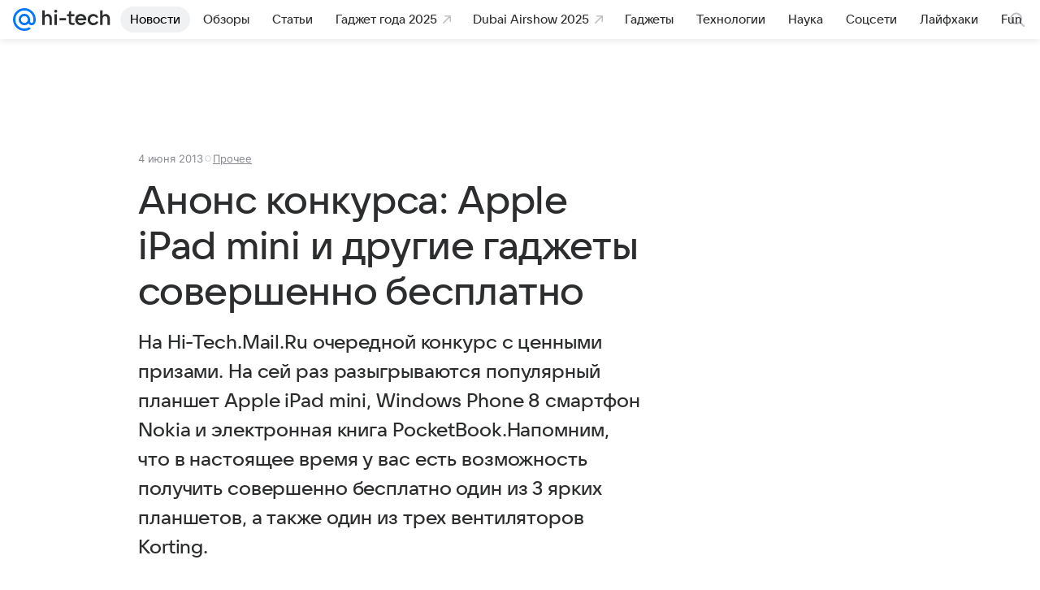

--- FILE ---
content_type: application/javascript; charset=utf-8
request_url: https://hi-tech.mail.ru/dist/commonFactory.js?35e928bbbbc6895157b3
body_size: 210220
content:
!function(e,t){if("object"==typeof exports&&"object"==typeof module)module.exports=t();else if("function"==typeof define&&define.amd)define([],t);else{var r=t();for(var n in r)("object"==typeof exports?exports:e)[n]=r[n]}}(this,()=>(()=>{var e,t,r,n,a,i,o,l,s={59:(e,t,r)=>{"use strict";r.d(t,{k:()=>n});let n=(e,t=!1)=>{"undefined"!=typeof window&&"navigator"in window&&t||(new Image().src=e)}},148:(e,t,r)=>{"use strict";r.r(t),r.d(t,{default:()=>s});var n,a,i,o=r(74809);function l(){return(l=Object.assign?Object.assign.bind():function(e){for(var t=1;t<arguments.length;t++){var r=arguments[t];for(var n in r)({}).hasOwnProperty.call(r,n)&&(e[n]=r[n])}return e}).apply(null,arguments)}let s=(0,o.forwardRef)(function(e,t){return o.createElement("svg",l({xmlns:"http://www.w3.org/2000/svg",width:148,height:28,fill:"none",viewBox:"0 0 148 28",ref:t},e),n||(n=o.createElement("path",{fill:"#07F",d:"M18.211 14A4.216 4.216 0 0 1 14 18.211 4.216 4.216 0 0 1 9.789 14 4.216 4.216 0 0 1 14 9.789 4.216 4.216 0 0 1 18.211 14M14 0C6.28 0 0 6.28 0 14s6.28 14 14 14a13.9 13.9 0 0 0 7.886-2.435l.04-.028-1.886-2.193-.031.021A11.1 11.1 0 0 1 14 25.13C7.863 25.13 2.87 20.137 2.87 14S7.863 2.87 14 2.87 25.13 7.863 25.13 14c0 .795-.088 1.6-.262 2.392-.352 1.445-1.364 1.888-2.123 1.829-.764-.062-1.658-.606-1.664-1.938V14A7.09 7.09 0 0 0 14 6.919 7.09 7.09 0 0 0 6.919 14 7.09 7.09 0 0 0 14 21.081a7.03 7.03 0 0 0 5.017-2.09 4.55 4.55 0 0 0 3.498 2.09 4.72 4.72 0 0 0 3.218-.943c.839-.637 1.465-1.558 1.812-2.665.055-.179.157-.588.157-.59l.003-.016C27.91 15.98 28 15.094 28 14c0-7.72-6.28-14-14-14"})),a||(a=o.createElement("path",{fill:"#2C2D2E",d:"M45.78 25.903h-2.806v-5.179c-4.132 0-7.04-2.78-7.04-6.71 0-3.928 2.908-6.683 7.04-6.683V2.688h2.807V7.33c4.132 0 7.04 2.755 7.04 6.684 0 3.928-2.908 6.71-7.04 6.71v5.178Zm-2.806-7.806v-8.14c-2.347 0-3.98 1.659-3.98 4.057 0 2.423 1.633 4.081 3.98 4.081Zm2.807-8.139v8.138c2.347 0 3.98-1.658 3.98-4.081 0-2.398-1.633-4.057-3.98-4.057m13.761 10.715h-4.158V7.407h2.806v9.848h.408l4.95-9.848h4.157v13.266H64.9v-9.847h-.408zm20.365-8.036v-5.23h2.934v13.266h-2.934v-5.357h-5.944v5.357h-2.934V7.407h2.934v5.23zm32.113 0v-5.23h2.934v13.266h-2.934v-5.357h-5.944v5.357h-2.934V7.407h2.934v5.23zm12.393 8.291c-4.057 0-6.914-2.883-6.914-6.888s2.857-6.888 6.914-6.888c2.831 0 5.331 1.429 6.301 4.158l-2.755.46c-.562-1.148-1.837-1.94-3.368-1.94-2.372 0-4.031 1.736-4.031 4.21s1.659 4.21 4.031 4.21c1.582 0 2.883-.817 3.47-1.99l2.755.459c-.995 2.78-3.623 4.21-6.403 4.21Zm13.451-.255h-5V7.407h2.933v3.776h2.067c3.189 0 5.408 1.964 5.408 4.745 0 2.78-2.245 4.745-5.408 4.745m9.924 0h-2.934V7.407h2.934zm-11.991-6.939v4.388h2.067c1.454 0 2.474-.893 2.474-2.194s-1.02-2.194-2.474-2.194z"})),i||(i=o.createElement("path",{fill:"#2C2D2E",fillRule:"evenodd",d:"M92.37 6.972c-3.874 0-6.993 3.18-6.993 7.074s3.119 7.074 6.994 7.074c1.78 0 3.401-.671 4.633-1.775l.602 1.293h2.08V7.293h-2.08l-.642 1.418a6.92 6.92 0 0 0-4.593-1.739Zm.162 2.652c-2.39 0-4.35 1.967-4.35 4.422s1.96 4.422 4.35 4.422 4.35-1.967 4.35-4.422-1.96-4.422-4.35-4.422",clipRule:"evenodd"})))})},573:(e,t,r)=>{"use strict";function n(){return{top:0,right:0,bottom:0,left:0}}r.d(t,{A:()=>n})},758:(e,t,r)=>{"use strict";r.d(t,{A:()=>a});var n=r(67079);function a(e){return["table","td","th"].indexOf((0,n.A)(e))>=0}},1227:e=>{e.exports={Tappable:"ed778a9d4a",tappable:"ed778a9d4a","Tappable--hasActive":"e99cca99de",tappableHasActive:"e99cca99de","Tappable--hasHover":"dd0ef3aea0",tappableHasHover:"dd0ef3aea0",Tappable__stateLayer:"ab047a3eee",tappableStateLayer:"ab047a3eee","Tappable--hover-background":"c4bd5230b7",tappableHoverBackground:"c4bd5230b7","Tappable--hover-opacity":"e474ba830e",tappableHoverOpacity:"e474ba830e","Tappable--active-background":"d7150a5205",tappableActiveBackground:"d7150a5205","Tappable--active-opacity":"df02f4b0bd",tappableActiveOpacity:"df02f4b0bd","Tappable--ios":"c347001580",tappableIos:"c347001580",Tappable__waves:"b028e53fca",tappableWaves:"b028e53fca",Tappable__wave:"b1da1d24fd",tappableWave:"b1da1d24fd","animation-wave":"e0ecf0c0ad",animationWave:"e0ecf0c0ad","Tappable--sizeX-compact":"d1cc00ce08",tappableSizeXCompact:"d1cc00ce08","Tappable--sizeX-none":"ba2e8d89b6",tappableSizeXNone:"ba2e8d89b6","Tappable--borderRadiusInherit":"cf601f9ed4",tappableBorderRadiusInherit:"cf601f9ed4"}},1373:(e,t,r)=>{"use strict";r.r(t),r.d(t,{default:()=>c});var n,a,i,o,l=r(74809);function s(){return(s=Object.assign?Object.assign.bind():function(e){for(var t=1;t<arguments.length;t++){var r=arguments[t];for(var n in r)({}).hasOwnProperty.call(r,n)&&(e[n]=r[n])}return e}).apply(null,arguments)}let c=(0,l.forwardRef)(function(e,t){return l.createElement("svg",s({xmlns:"http://www.w3.org/2000/svg",width:87,height:32,fill:"none",viewBox:"0 0 87 32",ref:t},e),n||(n=l.createElement("path",{fill:"#fff",d:"M11.753 20.69H5.088c1.193-1.09 1.548-3.269 1.527-5.668l-.002-.257h.002v-2.93h5.138zm4.932 0h-1.952V8.966h-11.1v5.799h.002l-.001.006.005.797c.009 1.34-.004 5.099-2.814 5.115l-.554.007v6.138h2.981v-3.269h10.452v3.269h2.981z"})),a||(a=l.createElement("path",{fill:"#fff",fillRule:"evenodd",d:"M25.41 8.594a7.674 7.674 0 0 1 7.67 7.671 7.675 7.675 0 0 1-7.67 7.672 7.675 7.675 0 0 1-7.672-7.672 7.675 7.675 0 0 1 7.671-7.67zm0 2.981a4.693 4.693 0 0 1 4.69 4.69 4.693 4.693 0 0 1-4.69 4.692 4.693 4.693 0 0 1-4.691-4.692 4.693 4.693 0 0 1 4.69-4.69zm53.64-2.981a7.674 7.674 0 0 1 7.672 7.671 7.675 7.675 0 0 1-7.671 7.672 7.675 7.675 0 0 1-7.671-7.672 7.675 7.675 0 0 1 7.67-7.67zm0 2.981a4.693 4.693 0 0 1 4.692 4.69 4.693 4.693 0 0 1-4.691 4.692 4.693 4.693 0 0 1-4.69-4.692 4.693 4.693 0 0 1 4.69-4.69z",clipRule:"evenodd"})),i||(i=l.createElement("path",{fill:"#fff",d:"M43.318 20.987a4.73 4.73 0 0 1-4.247-2.655s-.178-.354-.27-.687a4.725 4.725 0 0 1 4.517-6.106 4.726 4.726 0 0 1 4.724 4.723 4.726 4.726 0 0 1-4.724 4.725m-5.055-9.635c.001-1.243.722-3.103 1.944-4.236 1.467-1.361 3.035-1.679 5.194-2.15 1.19-.26 2.648-.651 3.878-1.265L48.152.945c-.895.364-1.947.595-3.063.839-2.416.528-5.155 1.126-7.12 3.368-1.62 1.844-2.455 4.56-2.61 7.648-.13 2.552.168 5.056 1.032 6.757a7.67 7.67 0 0 0 6.927 4.377 7.675 7.675 0 0 0 7.67-7.672c0-4.233-3.169-7.67-7.402-7.67-2.878 0-4.612 1.56-5.323 2.76"})),o||(o=l.createElement("path",{fill:"#fff",fillRule:"evenodd",d:"m53.664 28.705 2.982-.004v-6.735c1.068 1.21 2.95 1.971 4.72 1.971a7.675 7.675 0 0 0 7.672-7.672 7.675 7.675 0 0 0-7.671-7.67c-1.77 0-3.553.667-4.721 1.845V8.97h-2.982zm7.606-17.044c-2.612 0-4.665 1.867-4.665 4.604s2.053 4.622 4.665 4.622c2.61 0 4.594-2.01 4.594-4.622 0-2.61-1.984-4.604-4.594-4.604",clipRule:"evenodd"})))})},1486:(e,t,r)=>{"use strict";r.d(t,{Z:()=>i});var n=r(74809),a=r(6468);function i(...e){let t=n.useRef(null);return n.useMemo(()=>({get current(){return t.current},set current(el){t.current=el,e.forEach(e=>{e&&(0,a.cZ)(el,e)})}}),e)}},1550:(e,t,r)=>{"use strict";r.d(t,{CO:()=>c,Qq:()=>s,hH:()=>u});var n=r(89900),a=r(71402),i=r(54039),o=r(4817);let l={mobile:{autoupdate:"641009",CSPRules:"620533",cybereditorPhrasemarker:"1816771",XRaySlot:{id:"1084681",params:{version:"touch"}},mimicControlSlot1:"21522",mimicControlSlot2:"21523",XRaySlotTop:"1084682",XRaySlotBottom:"1086120",SWAAuth:{id:"916097",params:{userid:"$Email",vkid:"$Session_VKCUserID"}},articleFooterReactions:"1677287",promoButton1:"1727407",promoButton2:"1727408",scroll2site:"732610",fonts:{id:"1108607",params:{"vk-tokens":1}},pulseExperiment:"949685",recommendationFeed:"707608",experimentsCounters:"1137461",recommendationSplash:"1420179",slot3:"3",slot100:"100",footerVideoSlot:{id:"1463067",params:{version:"touch"}},npsPoll:{id:"1265267",params:{version:"touch"}},productMetrics:{id:"946848",params:{version:"mobile"}},maxPromo:"613644"},desktop:{autoupdate:"640929",CSPRules:"620533",cybereditorPhrasemarker:"1816771",XRaySlot:{id:"1084681",params:{version:"web"}},XRaySlotTop:"1084682",XRaySlotBottom:"1086120",mimicControlSlot1:"21522",mimicControlSlot2:"21523",fonts:{id:"1108607",params:{"vk-tokens":1}},SWAAuth:{id:"916097",params:{userid:"$Email",vkid:"$Session_VKCUserID"}},articleFooterReactions:"1677287",promoButton1:"1727405",promoButton2:"1727406",legacyBrowsersSplash:"40920",productMetrics:{id:"946848",params:{version:"desktop"}},experimentsCounters:"1137461",npsPoll:{id:"1265267",params:{version:"web"}},pulseExperiment:"949685",recommendationFeed:"674812",recommendationSplash:"1420179",scroll2site:"732610",slot3:"3",slot100:"100",footerVideoSlot:{id:"1463067",params:{version:"web"}},maxPromo:"613644"}};Object.assign(Object.assign(Object.assign({},l.mobile),n.E.mobile),a.U.mobile),Object.assign(Object.assign(Object.assign({},l.desktop),n.E.desktop),a.U.desktop);let s={common:Object.assign({},l)},c={bestproducts:Object.assign({},i.i),dom:Object.assign({},n.E),science:Object.assign({},a.U),hitech:Object.assign({},o.t)},u={science:{contentRollDesktop:{regular:["1730246","1730262","1731547","1731557"],external:{id:"1731557",limit:20}},contentRollMobile:{regular:["1730248","1730265","1731553","1731559","1731561"],external:{id:"1731561",limit:20}}},dom:{contentRollMobile:{regular:["1517169","1517174","1517176","1517182"],external:{id:"1309182",limit:26}},contentRollDesktop:{regular:["101798","1517208","1517216"],external:{id:"1309179",limit:27}}},bestproducts:{contentRollDesktop:{regular:["1870568","1870587","1870611"],external:{id:"1870655",limit:20}},contentRollMobile:{regular:["1870573","1870589","1870613","1870657"],external:{id:"1870667",limit:20}}},hitech:{contentRollDesktop:{regular:["17125","1517974","1517978"],external:{id:"1425999",limit:20}},contentRollMobile:{regular:["1517960","1517965","1517970","1517972"],external:{id:"1426093",limit:20}}}}},1560:(e,t,r)=>{"use strict";r.d(t,{$r:()=>s.$,XU:()=>d});var n=function(e,t){return t[e%100>4&&e%100<20?2:[2,0,1,1,1,2][e%10<5?e%10:5]]},a=function(e){void 0===e&&(e={});var t=[{format:"только что",period:6e4},{format:"%m назад",period:36e5},{format:"%h назад",period:864e5},{format:"%d назад",period:2592e5}];return{format:function(r,a,i){if(void 0===a&&(a=Date.now()),void 0===i&&(i=""),r instanceof Date)o=r.getTime();else{if("string"!=typeof r)return i;var o,l=function(e){if("string"==typeof e){var t,r=/(\d\d\d\d)(-)?(\d\d)(-)?(\d\d)(T)?(\d\d)(:)?(\d\d)?(:)?(\d\d)?([\\.,]\d+)?($|Z|([+-])(\d\d)(:)?(\d\d)?)/i.exec(e);if(r){var n=void 0,a=parseInt(r[1],10),i=parseInt(r[3],10)-1,o=parseInt(r[5],10),l=parseInt(r[7],10),s=r[9]?parseInt(r[9],10):0,c=r[11]?parseInt(r[11],10):0,u=r[12]?1e3*parseFloat(String(1.5).charAt(1)+r[12].slice(1)):0;r[13]?((t=new Date(0)).setUTCFullYear(a),t.setUTCMonth(i),t.setUTCDate(o),t.setUTCHours(l),t.setUTCMinutes(s),t.setUTCSeconds(c),t.setUTCMilliseconds(u),r[13]&&r[14]&&(n=60*parseInt(r[15],10),r[17]&&(n+=parseInt(r[17],10)),n*="-"===r[14]?-1:1,t.setTime(t.getTime()-60*n*1e3))):t=new Date(a,i,o,l,s,c,u)}return t}}(r);if(!l)return i;o=l.getTime()}var s=a-o;if(s<0){var c=e.future;return null!=c?c:i}for(var u=0;u<t.length;u+=1){var d=t[u];if(s<d.period)return function(e,t){var r=Math.floor(e/1e3),a=Math.floor(e/6e4),i=Math.floor(e/36e5),o=Math.floor(e/864e5);return t.replace("%s","".concat(r," ").concat(n(r,["секунду","секунды","секунд"]))).replace("%m","".concat(a," ").concat(n(a,["минуту","минуты","минут"]))).replace("%h","".concat(i," ").concat(n(i,["час","часа","часов"]))).replace("%d","".concat(o," ").concat(n(o,["день","дня","дней"])))}(s,d.format)}return i}}},i={attr:"datetime",callback_set:null,correction:0,future:void 0,interval:1e4,selector:".js-ago[datetime]",serverTimeAttribute:"data-now"},o=function(e){var t;return t=window.document.querySelectorAll(e),Array.prototype.slice.call(t)},l=function(){function e(e){void 0===e&&(e={}),this._options=Object.assign({},i,e),this.intervalId=0,this._elements=[],this.intervalId||this.runInterval()}return e.prototype.runInterval=function(){this.intervalId=window.setInterval(this.updateElements.bind(this),this._options.interval)},e.prototype.stopInterval=function(){window.clearInterval(this.intervalId)},e.prototype.updateAgo=function(e,t){void 0===t&&(t=Date.now());var r=e.getAttribute(this._options.attr),n=e.getAttribute("data-ago_content");n||(n=e.textContent||"",e.setAttribute("data-ago_content",n));var i=t,o=a({future:this._options.future}).format(r,i+this._options.correction,n);o&&(e.innerHTML=o,this._options&&"function"==typeof this._options.callback_set&&this._options.callback_set(o))},e.prototype.updateElements=function(){var e=this;this._elements.forEach(function(t){e.updateAgo(t)})},e.prototype.getServerTime=function(){var e=window.document.body&&window.document.body.getAttribute(this._options.serverTimeAttribute),t=e?Number.parseInt(e,10):0;return t?1e3*t-Date.now():0},e.prototype.destroy=function(){this.stopInterval()},e.prototype.update=function(e){void 0===e&&(e={}),this.stopInterval(),this._options.correction=this.getServerTime(),this._options=Object.assign({},i,this._options,e||{}),this.runInterval()},e.prototype.addElementAndUpdate=function(e){this.addElement(e),this.updateAgo(e)},e.prototype.addElement=function(e){this._elements.push(e)},e.prototype.getElements=function(e){return o(e||this._options.selector)},e}(),s=r(20444),c=r(74809),u=r(52865),d=function(e){var t=e.options,r=c.useState(),n=r[0],a=r[1];return c.useEffect(function(){var e=new l(t);return a(e),window.__ago=window.__ago||e,function(){n&&n.destroy()}},[t]),c.createElement(u.o.Provider,{value:{options:t,instance:n}},e.children)}},2236:(e,t)=>{"use strict";Object.defineProperty(t,"__esModule",{value:!0});var r={};t.default={setAll:function(e){for(var t in e)e[t]&&this.set(t,e[t])},set:function(e,t){r[e]=t},get:function(e){return r[e]}}},2249:(e,t,r)=>{"use strict";function n(e){var t=e.getBoundingClientRect();return{width:t.width,height:t.height,top:t.top,right:t.right,bottom:t.bottom,left:t.left,x:t.left,y:t.top}}r.d(t,{A:()=>n})},2259:(e,t,r)=>{"use strict";r.d(t,{A:()=>o});var n,a=r(74809);function i(){return(i=Object.assign?Object.assign.bind():function(e){for(var t=1;t<arguments.length;t++){var r=arguments[t];for(var n in r)({}).hasOwnProperty.call(r,n)&&(e[n]=r[n])}return e}).apply(null,arguments)}let o=(0,a.forwardRef)(function(e,t){return a.createElement("svg",i({xmlns:"http://www.w3.org/2000/svg",width:16,height:16,viewBox:"0 0 16 16",ref:t},e),n||(n=a.createElement("path",{fillRule:"evenodd",d:"m7.983 6.455 4.34-4.34a1.105 1.105 0 0 1 1.562 1.562l-4.34 4.34 4.34 4.34a1.08 1.08 0 1 1-1.528 1.528l-4.34-4.34-4.34 4.34a1.105 1.105 0 0 1-1.562-1.562l4.34-4.34-4.34-4.34a1.08 1.08 0 1 1 1.528-1.528z"})))})},2333:(e,t,r)=>{"use strict";r.r(t),r.d(t,{default:()=>s});var n,a,i,o=r(74809);function l(){return(l=Object.assign?Object.assign.bind():function(e){for(var t=1;t<arguments.length;t++){var r=arguments[t];for(var n in r)({}).hasOwnProperty.call(r,n)&&(e[n]=r[n])}return e}).apply(null,arguments)}let s=(0,o.forwardRef)(function(e,t){return o.createElement("svg",l({xmlns:"http://www.w3.org/2000/svg",viewBox:"0 0 17 22",ref:t},e),n||(n=o.createElement("path",{fill:"#F2AD4A",d:"M9.9 7q0 .3 0 0c0-.3 0-.2 0 0s0 .2 0 0 0-.2 0 0"})),a||(a=o.createElement("path",{fill:"#F6BA17",d:"M16 11.6c-1.2 1-2.7.5-2.9-.2 0-.6-.1-1.7 1.6-2.3 1.3-.8 3.2 1 1.4 2.5"})),i||(i=o.createElement("path",{fill:"#2E2F36",d:"m8.4 14.9-3.5.4.5-2.5c.1-.4.3-.5.5-.6 1-.3 2.3-.6 3.2-1zm8.2 3.1-1.7 1.1c-.4.3-.8.2-.8-.3 0-1.7.9-4.2 1-5.5.2-1.2-1.5-.9-1.9-.4s-.8 3-.9 3.4a12 12 0 0 0-.2 1.5c-.3.4-1 1.5-2 1.9-.5.2-.7 0-.5-.8L11 11c0-.3.3-.8.7-1a12 12 0 0 0 2.5-1.5c2.6-2.3 2.4-5.3 1.3-6.8A4.5 4.5 0 0 0 10.4.4c-1 .3-2.8 1.2-3.6 3.2-.6-1.2-2.4-3-4.5-2-2 .8-2.6 3-.7 5 .4.4 1 0 .8-.5-.9-1.2-.5-2.7.7-3 1.3-.6 2.3.3 3.2 2 .3.5.6.3.7 0 .7-.9 1.5-2 2.8-2.8 1.8-1.2 3.8-.7 4.4.6.3 1 .6 3-1.3 4.5-2.3 1.8-7.8 3-11.3 3.4-.2 0-.6.2-.7.4a5 5 0 0 0-.2 1.5c.2.4.4.4.6.4l2-.2c-.8 2.5-1.8 7.6-1.8 8.1 0 .8 2 .9 2 0l1.1-4.6 2.7-.4c.6 0 .7.4.5 1.4 0 .3-.4 2 0 2.8.5 1.3 2 1 2.6.5.5-.2 1.5-1.3 1.6-1.4v.2c.1.4.5 1.6 1.8 1.3a5.3 5.3 0 0 0 3-2.2c.3-.4 0-.7-.2-.6"})))})},2371:function(e){e.exports=function(){"use strict";function e(){return(e=Object.assign||function(e){for(var t=1;t<arguments.length;t++){var r=arguments[t];for(var n in r)Object.prototype.hasOwnProperty.call(r,n)&&(e[n]=r[n])}return e}).apply(this,arguments)}var t="undefined"!=typeof window,r=t&&!("onscroll"in window)||"undefined"!=typeof navigator&&/(gle|ing|ro)bot|crawl|spider/i.test(navigator.userAgent),n=t&&window.devicePixelRatio>1,a={elements_selector:".lazy",container:r||t?document:null,threshold:300,thresholds:null,data_src:"src",data_srcset:"srcset",data_sizes:"sizes",data_bg:"bg",data_bg_hidpi:"bg-hidpi",data_bg_multi:"bg-multi",data_bg_multi_hidpi:"bg-multi-hidpi",data_bg_set:"bg-set",data_poster:"poster",class_applied:"applied",class_loading:"loading",class_loaded:"loaded",class_error:"error",class_entered:"entered",class_exited:"exited",unobserve_completed:!0,unobserve_entered:!1,cancel_on_exit:!0,callback_enter:null,callback_exit:null,callback_applied:null,callback_loading:null,callback_loaded:null,callback_error:null,callback_finish:null,callback_cancel:null,use_native:!1,restore_on_error:!1},i=function(t){return e({},a,t)},o=function(e,t){var r,n="LazyLoad::Initialized",a=new e(t);try{r=new CustomEvent(n,{detail:{instance:a}})}catch(e){(r=document.createEvent("CustomEvent")).initCustomEvent(n,!1,!1,{instance:a})}window.dispatchEvent(r)},l="srcset",s="sizes",c="poster",u="llOriginalAttrs",d="data",f="loading",h="loaded",p="applied",m="error",v="native",g=function(e,t){return e.getAttribute("data-"+t)},b=function(e){return g(e,"ll-status")},w=function(e,t){var r;return r="data-ll-status",void(null!==t?e.setAttribute(r,t):e.removeAttribute(r))},y=function(e){return w(e,null)},E=function(e){return null===b(e)},_=function(e){return b(e)===v},x=[f,h,p,m],O=function(e,t,r,n){e&&"function"==typeof e&&(void 0===n?void 0===r?e(t):e(t,r):e(t,r,n))},S=function(e,r){t&&""!==r&&e.classList.add(r)},A=function(e,r){t&&""!==r&&e.classList.remove(r)},C=function(e){return e.llTempImage},j=function(e,t){if(t){var r=t._observer;r&&r.unobserve(e)}},M=function(e,t){e&&(e.loadingCount+=t)},R=function(e,t){e&&(e.toLoadCount=t)},T=function(e){for(var t,r=[],n=0;t=e.children[n];n+=1)"SOURCE"===t.tagName&&r.push(t);return r},k=function(e,t){var r=e.parentNode;r&&"PICTURE"===r.tagName&&T(r).forEach(t)},F=function(e,t){T(e).forEach(t)},z=["src"],P=["src",c],V=["src",l,s],D=[d],I=function(e){return!!e[u]},H=function(e){return e[u]},B=function(e){return delete e[u]},L=function(e,t){if(!I(e)){var r={};t.forEach(function(t){r[t]=e.getAttribute(t)}),e[u]=r}},N=function(e,t){if(I(e)){var r=H(e);t.forEach(function(t){var n;(n=r[t])?e.setAttribute(t,n):e.removeAttribute(t)})}},W=function(e,t,r){S(e,t.class_applied),w(e,p),r&&(t.unobserve_completed&&j(e,t),O(t.callback_applied,e,r))},q=function(e,t,r){S(e,t.class_loading),w(e,f),r&&(M(r,1),O(t.callback_loading,e,r))},Z=function(e,t,r){r&&e.setAttribute(t,r)},$=function(e,t){Z(e,s,g(e,t.data_sizes)),Z(e,l,g(e,t.data_srcset)),Z(e,"src",g(e,t.data_src))},G={IMG:function(e,t){k(e,function(e){L(e,V),$(e,t)}),L(e,V),$(e,t)},IFRAME:function(e,t){L(e,z),Z(e,"src",g(e,t.data_src))},VIDEO:function(e,t){F(e,function(e){L(e,z),Z(e,"src",g(e,t.data_src))}),L(e,P),Z(e,c,g(e,t.data_poster)),Z(e,"src",g(e,t.data_src)),e.load()},OBJECT:function(e,t){L(e,D),Z(e,d,g(e,t.data_src))}},K=["IMG","IFRAME","VIDEO","OBJECT"],U=function(e,t){!t||t.loadingCount>0||t.toLoadCount>0||O(e.callback_finish,t)},Y=function(e,t,r){e.addEventListener(t,r),e.llEvLisnrs[t]=r},X=function(e,t,r){e.removeEventListener(t,r)},Q=function(e){return!!e.llEvLisnrs},J=function(e){if(Q(e)){var t=e.llEvLisnrs;for(var r in t){var n=t[r];X(e,r,n)}delete e.llEvLisnrs}},ee=function(e,t,r){delete e.llTempImage,M(r,-1),r&&(r.toLoadCount-=1),A(e,t.class_loading),t.unobserve_completed&&j(e,r)},et=function(e,t,r){var n,a=C(e)||e;Q(a)||(Q(a)||(a.llEvLisnrs={}),n="VIDEO"===a.tagName?"loadeddata":"load",Y(a,n,function(n){var i;i=_(e),ee(e,t,r),S(e,t.class_loaded),w(e,h),O(t.callback_loaded,e,r),i||U(t,r),J(a)}),Y(a,"error",function(n){var i;i=_(e),ee(e,t,r),S(e,t.class_error),w(e,m),O(t.callback_error,e,r),t.restore_on_error&&N(e,V),i||U(t,r),J(a)}))},er=function(e,t,r){var a,i,o,l,s,c,d;K.indexOf(e.tagName)>-1?(et(e,t,r),(d=G[e.tagName])&&(d(e,t),q(e,t,r))):(e.llTempImage=document.createElement("IMG"),et(e,t,r),I(e)||(e[u]={backgroundImage:e.style.backgroundImage}),a=g(e,t.data_bg),i=g(e,t.data_bg_hidpi),(o=n&&i?i:a)&&(e.style.backgroundImage='url("'.concat(o,'")'),C(e).setAttribute("src",o),q(e,t,r)),l=g(e,t.data_bg_multi),s=g(e,t.data_bg_multi_hidpi),(c=n&&s?s:l)&&(e.style.backgroundImage=c,W(e,t,r)),function(e,t,r){var n=g(e,t.data_bg_set);if(n){var a=n.split("|"),i=a.map(function(e){return"image-set(".concat(e,")")});e.style.backgroundImage=i.join(),""===e.style.backgroundImage&&(i=a.map(function(e){return"-webkit-image-set(".concat(e,")")}),e.style.backgroundImage=i.join()),W(e,t,r)}}(e,t,r))},en=function(e){e.removeAttribute("src"),e.removeAttribute(l),e.removeAttribute(s)},ea=function(e){k(e,function(e){N(e,V)}),N(e,V)},ei={IMG:ea,IFRAME:function(e){N(e,z)},VIDEO:function(e){F(e,function(e){N(e,z)}),N(e,P),e.load()},OBJECT:function(e){N(e,D)}},eo=function(e,t){var r;(r=ei[e.tagName])?r(e):function(e){if(I(e)){var t=H(e);e.style.backgroundImage=t.backgroundImage}}(e),E(e)||_(e)||(A(e,t.class_entered),A(e,t.class_exited),A(e,t.class_applied),A(e,t.class_loading),A(e,t.class_loaded),A(e,t.class_error)),y(e),B(e)},es=["IMG","IFRAME","VIDEO"],ec=function(e){return e.use_native&&"loading"in HTMLImageElement.prototype},eu=function(e,t,r){e.forEach(function(e){var n,a,i;return e.isIntersecting||e.intersectionRatio>0?(n=e.target,a=x.indexOf(b(n))>=0,void(w(n,"entered"),S(n,t.class_entered),A(n,t.class_exited),t.unobserve_entered&&j(n,r),O(t.callback_enter,n,e,r),a||er(n,t,r))):(i=e.target,void(E(i)||(S(i,t.class_exited),t.cancel_on_exit&&b(i)===f&&"IMG"===i.tagName&&(J(i),k(i,function(e){en(e)}),en(i),ea(i),A(i,t.class_loading),M(r,-1),y(i),O(t.callback_cancel,i,e,r)),O(t.callback_exit,i,e,r))))})},ed=function(e){return Array.prototype.slice.call(e)},ef=function(e){return e.container.querySelectorAll(e.elements_selector)},eh=function(e){return b(e)===m},ep=function(e,t){return ed(e||ef(t)).filter(E)},em=function(e,r){var n,a,o=i(e);this._settings=o,this.loadingCount=0,n=this,ec(o)||(n._observer=new IntersectionObserver(function(e){eu(e,o,n)},{root:o.container===document?null:o.container,rootMargin:o.thresholds||o.threshold+"px"})),a=this,t&&(a._onlineHandler=function(){ed(ef(o)).filter(eh).forEach(function(e){A(e,o.class_error),y(e)}),a.update()},window.addEventListener("online",a._onlineHandler)),this.update(r)};return em.prototype={update:function(e){var t,n,a=this._settings,i=ep(e,a);R(this,i.length),r?this.loadAll(i):ec(a)?(t=this,i.forEach(function(e){var r;-1!==es.indexOf(e.tagName)&&(e.setAttribute("loading","lazy"),et(e,a,t),(r=G[e.tagName])&&r(e,a),w(e,v))}),R(t,0)):((n=this._observer).disconnect(),i.forEach(function(e){n.observe(e)}))},destroy:function(){this._observer&&this._observer.disconnect(),t&&window.removeEventListener("online",this._onlineHandler),ef(this._settings).forEach(function(e){B(e)}),delete this._observer,delete this._settings,delete this._onlineHandler,delete this.loadingCount,delete this.toLoadCount},loadAll:function(e){var t=this,r=this._settings;ep(e,r).forEach(function(e){j(e,t),er(e,r,t)})},restoreAll:function(){var e=this._settings;ef(e).forEach(function(t){eo(t,e)})}},em.load=function(e,t){er(e,i(t))},em.resetStatus=function(e){y(e)},t&&function(e,t){if(t)if(t.length)for(var r,n=0;r=t[n];n+=1)o(e,r);else o(e,t)}(em,window.lazyLoadOptions),em}()},2533:(e,t,r)=>{"use strict";r.r(t),r.d(t,{default:()=>l});var n,a,i=r(74809);function o(){return(o=Object.assign?Object.assign.bind():function(e){for(var t=1;t<arguments.length;t++){var r=arguments[t];for(var n in r)({}).hasOwnProperty.call(r,n)&&(e[n]=r[n])}return e}).apply(null,arguments)}let l=(0,i.forwardRef)(function(e,t){return i.createElement("svg",o({xmlns:"http://www.w3.org/2000/svg",width:95,height:24,fill:"none",viewBox:"0 0 95 24",ref:t},e),n||(n=i.createElement("path",{fill:"#07F",d:"M15.61 12c0 1.99-1.62 3.61-3.61 3.61S8.39 13.99 8.39 12 10.01 8.39 12 8.39s3.61 1.62 3.61 3.61M12 0C5.383 0 0 5.383 0 12c0 6.616 5.383 12 12 12a11.93 11.93 0 0 0 6.76-2.087l.034-.024-1.617-1.88-.027.018A9.5 9.5 0 0 1 12 21.54c-5.26 0-9.54-4.28-9.54-9.54S6.74 2.46 12 2.46s9.54 4.28 9.54 9.54c0 .682-.076 1.372-.225 2.05-.302 1.239-1.169 1.618-1.82 1.568-.654-.053-1.42-.52-1.425-1.661V12A6.076 6.076 0 0 0 12 5.93 6.076 6.076 0 0 0 5.93 12 6.076 6.076 0 0 0 12 18.07a6.02 6.02 0 0 0 4.3-1.792 3.9 3.9 0 0 0 2.998 1.792 4.05 4.05 0 0 0 2.758-.809c.72-.546 1.257-1.335 1.554-2.284.047-.153.134-.504.135-.507l.002-.012c.175-.761.253-1.52.253-2.458 0-6.617-5.384-12-12-12"})),a||(a=i.createElement("path",{fill:"#2C2D2E",d:"M36.726 17.901c-3.477 0-5.926-2.47-5.926-5.904s2.45-5.904 5.926-5.904c2.427 0 4.57 1.225 5.4 3.565l-2.36.393c-.482-.984-1.575-1.662-2.887-1.662-2.034 0-3.455 1.487-3.455 3.608s1.421 3.608 3.455 3.608c1.356 0 2.47-.7 2.974-1.705l2.361.393c-.852 2.384-3.105 3.608-5.488 3.608m9.758-.218H43.97V6.312h10.015v11.37H51.47V8.609h-4.986zm15.764.218c-3.565 0-6.08-2.449-6.08-5.904s2.515-5.904 6.08-5.904 6.079 2.45 6.079 5.904c0 3.455-2.515 5.904-6.08 5.904Zm0-2.296c2.055 0 3.455-1.465 3.455-3.608s-1.4-3.608-3.455-3.608-3.455 1.465-3.455 3.608 1.4 3.608 3.455 3.608m10.779 6.56h-2.514V6.312h1.88l.525 1.837c.787-.962 2.23-2.056 4.308-2.056 3.258 0 5.554 2.471 5.554 5.904s-2.296 5.904-5.554 5.904a5.45 5.45 0 0 1-4.199-1.946zm3.587-6.516c2.099 0 3.542-1.509 3.542-3.652s-1.443-3.651-3.542-3.651c-2.121 0-3.587 1.508-3.587 3.651s1.466 3.652 3.587 3.652M89.9 17.683h-2.515V8.608H83.45V6.312h10.387v2.296H89.9z"})))})},2605:(e,t,r)=>{"use strict";r.r(t),r.d(t,{default:()=>s});var n,a,i,o=r(74809);function l(){return(l=Object.assign?Object.assign.bind():function(e){for(var t=1;t<arguments.length;t++){var r=arguments[t];for(var n in r)({}).hasOwnProperty.call(r,n)&&(e[n]=r[n])}return e}).apply(null,arguments)}let s=(0,o.forwardRef)(function(e,t){return o.createElement("svg",l({xmlns:"http://www.w3.org/2000/svg",width:64,height:64,fill:"none",viewBox:"0 0 64 64",ref:t},e),n||(n=o.createElement("rect",{width:64,height:64,fill:"#2C2D2E",rx:16})),a||(a=o.createElement("path",{fill:"#07F",fillRule:"evenodd",d:"M30.394 8.5a6.676 6.676 0 0 1 6.677 6.676v4.876h8.272c6.076 0 10.236 6.129 7.99 11.774l-5.301 13.329a8.6 8.6 0 0 1-7.99 5.42H27.584a8.6 8.6 0 0 1-8.599-8.597V26.07c0-1.58.35-3.139 1.026-4.566l4.348-9.184a6.68 6.68 0 0 1 6.035-3.82m0 4.754c-.743 0-1.42.428-1.737 1.1l-4.348 9.185a5.9 5.9 0 0 0-.569 2.53v15.909a3.843 3.843 0 0 0 3.844 3.843h12.458c1.574 0 2.99-.96 3.571-2.423l5.302-13.329c1.004-2.523-.855-5.263-3.572-5.263h-9.97a3.057 3.057 0 0 1-3.057-3.057v-6.573c0-1.061-.86-1.922-1.922-1.922",clipRule:"evenodd"})),i||(i=o.createElement("path",{fill:"#07F",d:"M16.625 50.625h-4.75V24.5h4.75z"})))})},3468:(e,t,r)=>{"use strict";r.r(t),r.d(t,{default:()=>s});var n,a,i,o=r(74809);function l(){return(l=Object.assign?Object.assign.bind():function(e){for(var t=1;t<arguments.length;t++){var r=arguments[t];for(var n in r)({}).hasOwnProperty.call(r,n)&&(e[n]=r[n])}return e}).apply(null,arguments)}let s=(0,o.forwardRef)(function(e,t){return o.createElement("svg",l({xmlns:"http://www.w3.org/2000/svg",width:64,height:64,fill:"none",viewBox:"0 0 64 64",ref:t},e),n||(n=o.createElement("style",null,"path{fill:#fff}@media (prefers-color-scheme:dark){path{fill:#07f}rect{fill:#2c2d2e}}")),o.createElement("rect",{width:64,height:64,rx:16,style:{fill:"#07f"}}),a||(a=o.createElement("path",{fill:"#fff",d:"M22.375 11H25v4.75h-2.625a6.625 6.625 0 0 0-6.625 6.625v2.75H11v-2.75C11 16.093 16.093 11 22.375 11M38.5 11v4.75h2.75a6.625 6.625 0 0 1 6.625 6.625v2.75h4.75v-2.75C52.625 16.093 47.532 11 41.25 11zm0 36.875h2.75a6.625 6.625 0 0 0 6.625-6.625v-2.625h4.75v2.625c0 6.282-5.093 11.375-11.375 11.375H38.5zM15.75 41.25v-2.625H11v2.625c0 6.282 5.093 11.375 11.375 11.375H25v-4.75h-2.625a6.625 6.625 0 0 1-6.625-6.625"})),i||(i=o.createElement("path",{fill:"#fff",fillRule:"evenodd",d:"M41.5 31.75c0 5.385-4.365 9.75-9.75 9.75S22 37.135 22 31.75 26.365 22 31.75 22s9.75 4.365 9.75 9.75m-4.75 0a5 5 0 1 1-10 0 5 5 0 0 1 10 0",clipRule:"evenodd"})))})},3938:(e,t,r)=>{"use strict";r.d(t,{Q3:()=>u,lE:()=>o,m6:()=>s,uT:()=>i,xE:()=>d,zI:()=>c});var n=r(62686),a=r.n(n);r(94223);let i=()=>{var e,t,r,n;return e=void 0,t=void 0,r=void 0,n=function*(){let e="undefined"!=typeof window?yield Promise.resolve(window.xray):null,t="undefined"!=typeof window?window.xrayOptions&&window.xrayOptions.dwhLogger:null;e&&t&&new(a())({xray:e}).initialize({config:{options:t.options,asyncTarget:"init"}})},new(r||(r=Promise))(function(a,i){function o(e){try{s(n.next(e))}catch(e){i(e)}}function l(e){try{s(n.throw(e))}catch(e){i(e)}}function s(e){var t;e.done?a(e.value):((t=e.value)instanceof r?t:new r(function(e){e(t)})).then(o,l)}s((n=n.apply(e,t||[])).next())})},o=e=>{let t="undefined"!=typeof window&&window.DWHLogger;t&&t.reinitialize(e)},l=e=>(...t)=>{let r="undefined"!=typeof window?window.DWHLogger:null;if(r)return e.call(null,r,...t);console.error("Нет экземпляра DWHLogger")},s=l((e,t)=>{e.updateBaseParams(t)}),c=l((e,t)=>{e.hitEvent(t)}),u=(e,t=window.location.href,r)=>{e&&o({root:e,config:{preventPageOpen:r,options:{url:t}}})},d=l((e,t)=>{e.attachChildren(t)})},3981:(e,t,r)=>{"use strict";r.r(t),r.d(t,{default:()=>o});var n,a=r(74809);function i(){return(i=Object.assign?Object.assign.bind():function(e){for(var t=1;t<arguments.length;t++){var r=arguments[t];for(var n in r)({}).hasOwnProperty.call(r,n)&&(e[n]=r[n])}return e}).apply(null,arguments)}let o=(0,a.forwardRef)(function(e,t){return a.createElement("svg",i({xmlns:"http://www.w3.org/2000/svg",width:96,height:28,fill:"none",viewBox:"0 0 96 28",ref:t},e),n||(n=a.createElement("path",{fill:"#fff",d:"M18.211 14A4.216 4.216 0 0 1 14 18.211 4.216 4.216 0 0 1 9.789 14 4.216 4.216 0 0 1 14 9.789 4.216 4.216 0 0 1 18.211 14M14 0C6.28 0 0 6.28 0 14s6.28 14 14 14a13.9 13.9 0 0 0 7.886-2.435l.04-.028-1.886-2.193-.031.021A11.1 11.1 0 0 1 14 25.13C7.863 25.13 2.87 20.137 2.87 14S7.863 2.87 14 2.87 25.13 7.863 25.13 14c0 .795-.088 1.6-.262 2.392-.352 1.445-1.364 1.888-2.123 1.829-.764-.062-1.658-.606-1.664-1.938V14A7.09 7.09 0 0 0 14 6.919 7.09 7.09 0 0 0 6.919 14 7.09 7.09 0 0 0 14 21.081a7.03 7.03 0 0 0 5.017-2.09 4.55 4.55 0 0 0 3.498 2.09 4.72 4.72 0 0 0 3.218-.943c.839-.637 1.465-1.558 1.812-2.665.055-.179.157-.588.157-.59l.003-.016C27.91 15.98 28 15.094 28 14c0-7.72-6.28-14-14-14M38.918 15.724l.485-8.317h9.72v13.266h-2.934V10.086h-4.056l-.307 5.587c-.178 3.265-1.785 5.128-4.438 5.128-.307 0-.74-.026-1.174-.077l-.28-2.806c.306.025.867.025 1.096.025 1.301 0 1.786-.612 1.888-2.22Zm26.53-1.837c0 .357-.026.663-.051.944H54.733c.28 2.04 1.76 3.419 4.005 3.419 1.556 0 2.78-.664 3.419-1.608l2.755.46c-.995 2.525-3.597 3.826-6.353 3.826-4.03 0-6.887-2.883-6.887-6.888s2.857-6.888 6.888-6.888 6.888 2.908 6.888 6.735M58.56 9.703c-1.786 0-3.164 1.123-3.649 2.832h7.348c-.485-1.658-1.863-2.832-3.7-2.832Zm9.932 14.924h-2.934v-6.633h.332c1.454 0 2.168-1.403 2.398-3.8l.663-6.787h9.72v10.587h2.296v6.633h-2.934v-3.954h-9.541zm1.53-6.633h5.715v-7.908h-4.082l-.408 4.056c-.204 1.99-.51 3.164-1.224 3.852Zm17.142 2.679h-4.159V7.407h2.807v9.848h.408l4.949-9.848h4.158v13.266h-2.806v-9.847h-.408l-4.95 9.847Z"})))})},4165:(e,t,r)=>{"use strict";r.d(t,{DX:()=>a.D,is:()=>i.is,kj:()=>n.k});var n=r(83694),a=r(94677),i=r(66537)},4265:(e,t,r)=>{"use strict";r.d(t,{s:()=>g});var n=r(74809),a=r(11034),i=r(77408),o=r(38734),l=r(62406),s=r(78942),c=r(16943),u=r(35203),d=r(12773),f=r(70321),h=r(11291),p=r.n(h);let m={none:p()["Radio--sizeY-none"],[l.qA.COMPACT]:p()["Radio--sizeY-compact"]},v=e=>n.createElement("svg",{xmlns:"http://www.w3.org/2000/svg",viewBox:"0 0 24 24","aria-hidden":!0,...e},n.createElement("circle",{cx:"12",cy:"12",r:"11",stroke:"currentColor",strokeWidth:"2",fill:"none"}),n.createElement("circle",{cx:"12",cy:"12",r:"7.5",className:p().Radio__pin,fill:"currentColor"})),g=({children:e,description:t,style:r,className:h,getRootRef:g,titleAfter:b,getRef:w,labelProps:y,...E})=>{let _=(0,o.V)(),{sizeY:x="none"}=(0,i.L)();return n.createElement(c.SB,{Component:"label",style:r,className:(0,a.xW)(p().Radio,x!==l.qA.REGULAR&&m[x],h),activeEffectDelay:_===s.O.IOS?100:c.Tp,disabled:E.disabled,getRootRef:g,...y},n.createElement(f.s,{...E,Component:"input",type:"radio",getRootRef:w,className:p().Radio__input}),n.createElement("div",{className:p().Radio__container},n.createElement(v,{className:p().Radio__icon}),n.createElement("div",{className:p().Radio__content},n.createElement("div",{className:p().Radio__title},n.createElement(d.E,null,e),n.createElement("div",{className:p().Radio__titleAfter},b)),(0,a.G1)(t)&&n.createElement(u.t,{className:p().Radio__description},t))))}},4379:(e,t,r)=>{"use strict";r.d(t,{n:()=>i});var n=r(89663),a=r(66537);class i{constructor(){this.hasObserve=!1}updateHandler(e){let t;this.slotManager=e,this.eventHandler=(t=this.slotManager,e=>(0,n.e)(e,t))}destroy(){this.slotManager&&this.unobserve(this.slotManager)}observe(e){!a.is&&(this.hasObserve&&this.destroy(),e!==this.slotManager&&this.updateHandler(e),this.eventHandler&&(this.hasObserve=!0,window.addEventListener(a.yV.LOAD,this.eventHandler)))}unobserve(e){!a.is&&this.eventHandler&&e===this.slotManager&&(this.hasObserve=!1,window.removeEventListener(a.yV.LOAD,this.eventHandler))}}},4452:(e,t,r)=>{"use strict";r.d(t,{X:()=>n});var n=(0,r(82486).mT)("Icon16Cancel","cancel_16","0 0 16 16",'<symbol xmlns="http://www.w3.org/2000/svg" fill="none" viewBox="0 0 16 16" id="cancel_16"><path fill="currentColor" d="M12.736 3.264a.9.9 0 0 1 0 1.272L9.273 8l3.463 3.464a.9.9 0 0 1 .081 1.18l-.08.092a.9.9 0 0 1-1.273 0L8 9.273l-3.464 3.463a.9.9 0 0 1-1.272-1.272L6.727 8 3.264 4.536a.9.9 0 0 1-.08-1.18l.08-.092a.9.9 0 0 1 1.272 0L8 6.727l3.464-3.463a.9.9 0 0 1 1.272 0" /></symbol>',16,16,!1,void 0)},4517:(e,t,r)=>{"use strict";let n;r.d(t,{AeY:()=>eY,iau:()=>eX.i,eIh:()=>L,Hbc:()=>l.H,sxL:()=>W.s,y$y:()=>o.y,TMX:()=>N.T,BZ7:()=>eQ.A}),r(7893);var a=r(6081),i=r.n(a);r(14119),r(27102);var o=r(42711),l=r(5851),s=r(74809),c=r.t(s,2),u=r(11034),d=r(77408),f=r(1486),h=r(62406),p=r(62840),m=r(52400),v=r(38734),g=r(5169),b=r(78942),w=r(6468),y=r(24196),E=r(16943),_=r(71339),x=r.n(_);let O={none:x()["IconButton--sizeY-none"],[h.qA.COMPACT]:x()["IconButton--sizeY-compact"]};(0,y.m)("IconButton");let S=({children:e,className:t,...r})=>{let n=(0,v.V)(),{sizeY:a="none"}=(0,d.L)();return s.createElement(E.SB,{activeEffectDelay:200,activeMode:"background",Component:r.href?"a":"button",...r,className:(0,u.xW)(x().IconButton,a!==h.qA.REGULAR&&O[a],n===b.O.IOS&&x()["IconButton--ios"],t)},e)};var A=r(71001),C=r(62043),j=r.n(C);let M=({onRemove:e,removePlaceholder:t,removePlaceholderString:r,children:n})=>{let{window:a}=(0,g.a4)(),i=s.useRef(null),o=s.useRef(!0),[l,c]=s.useState(0);return(0,m.l)(a,"click",()=>{l>0&&c(0)},{capture:!0}),s.createElement("div",{className:(0,u.xW)(j().Removable__content,"vkuiInternalRemovable__content"),style:{transform:`translateX(-${l??0}px)`},onTransitionEnd:()=>{l>0?i?.current?.focus():o.current=!0}},s.createElement(S,{hasActive:!1,hasHover:!1,"aria-label":r,className:(0,u.xW)(j().Removable__action,j().Removable__toggle,"vkuiInternalRemovable__action"),onClick:e=>{if(e.stopPropagation(),!i.current)return;let{offsetWidth:t}=i.current;o.current=!1,c(t)},disabled:l>0},s.createElement("i",{className:j()["Removable__toggle-in"],role:"presentation"})),"function"==typeof n?n({isRemoving:l>0}):n,s.createElement("span",{className:j().Removable__offset,"aria-hidden":!0}),s.createElement(E.SB,{Component:"button",hasActive:!1,hasHover:!1,disabled:o.current,getRootRef:i,className:j().Removable__remove,onClick:e},s.createElement("span",{className:j()["Removable__remove-in"]},t)))},R=({children:e,onRemove:t=u.lQ,removePlaceholder:r="Удалить",align:n="center",indent:a=!1,...i})=>{let o=(0,v.V)(),l=e=>{e.preventDefault(),t(e)},c=(0,w.A$)(r);return s.createElement(A.I,{...i,baseClassName:(0,u.xW)(o===b.O.IOS&&j()["Removable--ios"],"start"===n&&j()["Removable--align-start"],a&&j()["Removable--indent"])},o!==b.O.IOS&&s.createElement("div",{className:(0,u.xW)(j().Removable__content,"vkuiInternalRemovable__content")},e,s.createElement(S,{activeMode:"opacity",hoverMode:"opacity",className:(0,u.xW)(j().Removable__action,"vkuiInternalRemovable__action"),onClick:l,"aria-label":c},s.createElement(p.S,{role:"presentation"})),s.createElement("span",{className:j().Removable__offset,"aria-hidden":!0})),o===b.O.IOS&&s.createElement(M,{onRemove:l,removePlaceholder:r,removePlaceholderString:c},e))};var T=r(35203),k=r(84041),F=r(55419),z=r.n(F);let P={none:z()["Subhead--sizeY-none"],[h.qA.COMPACT]:z()["Subhead--sizeY-compact"]},V=({className:e,Component:t="h5",normalize:r=!0,...n})=>{let{sizeY:a="none"}=(0,d.L)();return s.createElement(k.o,{Component:t,normalize:r,className:(0,u.xW)(e,z().Subhead,a!==h.qA.REGULAR&&P[a]),...n})};var D=r(50291),I=r.n(D);let H={none:(0,u.xW)(I()["FormItem--sizeY-none"],"vkuiInternalFormItem--sizeY-none"),[h.qA.COMPACT]:(0,u.xW)(I()["FormItem--sizeY-compact"],"vkuiInternalFormItem--sizeY-compact")},B={error:(0,u.xW)(I()["FormItem--status-error"],"vkuiInternalFormItem--status-error"),valid:(0,u.xW)(I()["FormItem--status-valid"],"vkuiInternalFormItem--status-valid")},L=({children:e,top:t,bottom:r,status:n="default",removable:a,onRemove:i=u.lQ,removePlaceholder:o="Удалить",getRootRef:l,htmlFor:c,bottomId:p,noPadding:m,...v})=>{let g=(0,f.Z)(l),{sizeY:b="none"}=(0,d.L)(),w=s.createElement(s.Fragment,null,(0,u.G1)(t)&&s.createElement(V,{className:I().FormItem__top,Component:c?"label":"h5",htmlFor:c},t),e,(0,u.G1)(r)&&s.createElement(T.t,{className:I().FormItem__bottom,id:p,role:"error"===n?"alert":void 0},r));return s.createElement(A.I,{...v,getRootRef:g,baseClassName:(0,u.xW)(I().FormItem,!m&&I()["FormItem--withPadding"],"vkuiInternalFormItem","default"!==n&&B[n],b!==h.qA.REGULAR&&H[b],(0,u.G1)(t)&&(0,u.xW)(I()["FormItem--withTop"],"vkuiInternalFormItem--withTop"),a&&(0,u.xW)(I()["FormItem--removable"],"vkuiInternalFormItem--removable"))},a?s.createElement(R,{align:"start",onRemove:e=>{g?.current&&i(e,g.current)},removePlaceholder:o,indent:"indent"===a},s.createElement("div",{className:(0,u.xW)(I().FormItem__removable,"vkuiInternalFormItem__removable")},w)):w)};var N=r(91648),W=r(4265),q=r(80026);let Z=c["useId".toString()],$=0,G=Z??function(){let[e]=s.useState(()=>$++);return`:r${e}:`};try{n=RegExp("\\p{L}","u")}catch(e){}let K=e=>(0,w.A$)(e.label),U=(e="",t,r=K)=>{e=e.toLocaleLowerCase();let a=r(t)?.toLocaleLowerCase();if(a?.startsWith(e))return!0;let i=((e="",t="")=>{let r=[],n=e.indexOf(t);for(;-1!==n;)r.push(n),n=e.indexOf(t,n+1);return r})(a,e);if(!n||!a)return i.length>0;for(let e of i)if(!n.test(a[e-1]))return!0;return!1};var Y=r(26608),X=r(38145),Q=r(34770),J=r(44811),ee=r.n(J);let et=({className:e,children:t,boxRef:r,windowResize:n,autoHideScrollbar:a=!1,autoHideScrollbarDelay:i,onScroll:o,getRootRef:l,...c})=>{let{document:d,window:h}=(0,g.a4)(),p=s.useRef(NaN),m=s.useRef(0),v=s.useRef(0),b=s.useRef(0),y=s.useRef(0),E=s.useRef(""),_=s.useRef(0),x=s.useRef(0),O=(0,f.Z)(r),S=s.useRef(null),A=s.useRef(null),C=e=>{var t;let r=e/(y.current-v.current);m.current=t=(v.current-b.current)*r,null!==A.current&&(A.current.style[E.current]=`translate(0, ${t}px)`)},j=()=>{if(!O.current||!S.current||!A.current)return;let e=O.current.clientHeight,t=O.current.scrollHeight,r=e/t,n=Math.max(e*r,40);p.current=r,v.current=e,y.current=t,b.current=n,r>=1?S.current.style.display="none":(S.current.style.display="",A.current.style.height=`${n}px`,C(O.current.scrollTop))},M=(0,X.M)("resize",j);(0,Y.E)(()=>{n&&h&&M.add(h)},[n,h]),(0,Y.E)(()=>{let e=A.current?.style,t="";void 0!==e&&("transform"in e?t="transform":"webkitTransform"in e&&(t="webkitTransform")),E.current=t},[]),(0,Y.E)(j);let{trackerVisible:R,onTargetScroll:T,onTrackerDragStart:k,onTrackerDragStop:F,onTrackerMouseEnter:z,onTrackerMouseLeave:P}=((e=!1,t=500)=>{let[r,n]=s.useState(!e),a=s.useRef(!1),i=s.useRef(!1),{set:o,clear:l}=(0,Q.Z)(()=>n(!1),t),c=s.useCallback(()=>{l(),n(!0),i.current=!0},[l]),u=s.useCallback(()=>{i.current=!1,a.current||o()},[o,a]),d=s.useCallback(()=>{i.current||(n(!0),o())},[o]),f=s.useCallback(()=>{l(),a.current=!0,n(!0)},[l]);return{trackerVisible:r,onTrackerDragStart:c,onTrackerDragStop:u,onTrackerMouseEnter:f,onTrackerMouseLeave:s.useCallback(()=>{d(),a.current=!1},[d]),onTargetScroll:s.useCallback(()=>{d()},[d])}})(a,i),V=[(0,X.M)("mousemove",e=>{let t;e.preventDefault();let r=e.clientY-_.current;t=Math.min(Math.max(x.current+r,0),v.current-b.current)/(v.current-b.current),null!==O.current&&(O.current.scrollTop=(y.current-v.current)*t)}),(0,X.M)("mouseup",e=>{e.preventDefault(),a&&F(),V.forEach(e=>e.remove())})];return s.createElement("div",{className:(0,u.xW)(ee().CustomScrollView,e),ref:l,...c},s.createElement("div",{className:ee().CustomScrollView__box,tabIndex:-1,ref:O,onScroll:e=>{!(p.current>=1)&&O.current&&(a&&T(),C(O.current.scrollTop),o?.(e))}},t),s.createElement("div",{className:ee().CustomScrollView__barY,ref:S,onClick:w.dG},s.createElement("div",{className:(0,u.xW)(ee().CustomScrollView__trackerY,!R&&ee()["CustomScrollView__trackerY--hidden"]),onMouseEnter:a?z:void 0,onMouseLeave:a?P:void 0,ref:A,onMouseDown:e=>{e.preventDefault(),_.current=e.clientY,x.current=m.current,a&&k(),d&&V.forEach(e=>e.add(d))}})))};var er=r(80080),en=r(48205),ea=r.n(en);let ei=e=>e?.includes("top"),eo=({children:e,targetRef:t,scrollBoxRef:r,placement:n,fetching:a,onPlacementChange:i,offsetDistance:l=0,sameWidth:c=!0,forcePortal:d=!0,autoHideScrollbar:f,autoHideScrollbarDelay:h,className:p,noMaxHeight:m=!1,...v})=>{let[g,b]=s.useState(()=>ei(n)),w=s.useCallback(({placement:e})=>{b(ei(e)),i?.(e)},[i,b]);return s.createElement(er.N,{targetRef:t,offsetDistance:l,sameWidth:c,onPlacementChange:w,placement:n,className:(0,u.xW)(ea().CustomSelectDropdown,"vkuiInternalCustomSelectDropdown",0===l&&(g?ea()["CustomSelectDropdown--top"]:ea()["CustomSelectDropdown--bottom"]),c&&(0,u.xW)(ea()["CustomSelectDropdown--wide"],"vkuiInternalCustomSelectDropdown--wide"),p),forcePortal:d,autoUpdateOnTargetResize:!0,...v},s.createElement(et,{boxRef:r,className:m?void 0:ea()["CustomSelectDropdown__in--withMaxHeight"],autoHideScrollbar:f,autoHideScrollbarDelay:h},a?s.createElement("div",{className:ea().CustomSelectDropdown__fetching},s.createElement(o.y,{size:"small"})):e))};var es=r(82486),ec=(0,es.mT)("Icon16Done","done_16","0 0 16 16",'<symbol xmlns="http://www.w3.org/2000/svg" fill="none" viewBox="0 0 16 16" id="done_16"><path fill="currentColor" d="M13.743 3.756a.87.87 0 0 1 0 1.237l-7.317 7.25a.88.88 0 0 1-1.242 0L2.257 9.366a.87.87 0 0 1 0-1.237.88.88 0 0 1 1.242 0l2.306 2.261L12.5 3.756a.88.88 0 0 1 1.242 0" /></symbol>',16,16,!1,void 0),eu=r(88627),ed=r.n(eu);let ef=({className:e,Component:t="span",normalize:r=!1,...n})=>s.createElement(k.o,{Component:t,normalize:r,className:(0,u.xW)(e,ed().Paragraph),...n});var eh=r(95621),ep=r.n(eh);let em={none:ep()["CustomSelectOption--sizeY-none"],[h.qA.REGULAR]:ep()["CustomSelectOption--sizeY-regular"]};(0,y.m)("CustomSelectOption");let ev=({children:e,hierarchy:t=0,hovered:r,selected:n,before:a,after:i,option:o,description:l,disabled:c,style:f,className:p,onClick:m,...v})=>{let g="string"==typeof e?e:void 0,{sizeY:b="none"}=(0,d.L)(),w=s.useMemo(()=>t>0?{"--vkui_internal--custom_select_option_hierarchy_level":t,...f}:f,[t,f]);return s.createElement(ef,{...v,onClick:c?void 0:m,Component:"div",role:"option",title:g,"aria-disabled":c,"aria-selected":n,className:(0,u.xW)(ep().CustomSelectOption,b!==h.qA.COMPACT&&em[b],r&&!c&&ep()["CustomSelectOption--hover"],c&&ep()["CustomSelectOption--disabled"],t>0&&ep()["CustomSelectOption--hierarchy"],p),style:w},(0,u.G1)(a)&&s.createElement("div",{className:ep().CustomSelectOption__before},a),s.createElement("div",{className:ep().CustomSelectOption__main},s.createElement("div",{className:ep().CustomSelectOption__children},e),(0,u.G1)(l)&&s.createElement(T.t,{className:ep().CustomSelectOption__description},l)),s.createElement("div",{className:ep().CustomSelectOption__after},(0,u.G1)(i)&&s.createElement("div",null,i),n&&s.createElement(ec,{className:ep().CustomSelectOption__selectedIcon})))};var eg=(0,es.mT)("Icon20ChevronUp","chevron_up_20","0 0 20 16",'<symbol xmlns="http://www.w3.org/2000/svg" fill="currentColor" viewBox="0 0 20 16" id="chevron_up_20"><path fill-rule="evenodd" d="M15.78 11.125a1 1 0 0 1-1.405.156L10 7.78l-4.375 3.5a1 1 0 0 1-1.25-1.562l5-4a1 1 0 0 1 1.25 0l5 4a1 1 0 0 1 .156 1.406Z" clip-rule="evenodd" /></symbol>',20,16,!1,void 0),eb=r(95749),ew=r(93293),ey=r(9966),eE=r(10215);let e_={mq:{className:i()["-sizeX--compact-mq"]},[h.qA.COMPACT]:{className:i()["-sizeX--compact-forced"]}},ex={mq:{className:i()["-sizeX--regular-mq"]},[h.qA.REGULAR]:{className:i()["-sizeX--regular-forced"]}},eO={mq:{className:i()["-sizeY--compact-mq"]},[h.qA.COMPACT]:{className:i()["-sizeY--compact-forced"]}},eS={mq:{className:i()["-sizeY--regular-mq"]},[h.qA.REGULAR]:{className:i()["-sizeY--regular-forced"]}},eA={tabletMinus:{mq:{className:i()["-viewWidth--tabletMinus-mq"]},forced:{className:i()["-viewWidth--tabletMinus-forced"]}},tabletPlus:{mq:{className:i()["-viewWidth--tabletPlus-mq"]},forced:{className:i()["-viewWidth--tabletPlus-forced"]}}},eC={mobile:{mq:{className:i()["-deviceType--mobile-mq"]},forced:{className:i()["-deviceType--mobile-forced"]}},desktop:{mq:{className:i()["-deviceType--desktop-mq"]},forced:{className:i()["-deviceType--desktop-forced"]}}},ej=(e,t,r)=>({compact:void 0===e?t.mq:e===h.qA.COMPACT&&t[e],regular:void 0===e?r.mq:e===h.qA.REGULAR&&r[e]}),eM=({opened:e=!1,className:t,...r})=>{let{sizeY:n}=(()=>{let{sizeX:e,sizeY:t,viewWidth:r,viewHeight:n,hasPointer:a}=s.useContext(eE.D),i=(0,v.V)();return s.useMemo(()=>{let o,l=ej(e,e_,ex),s=ej(t,eO,eS);return{sizeX:l,sizeY:s,viewWidth:{tabletMinus:void 0===r?eA.tabletMinus.mq:r<h.Gc.TABLET&&eA.tabletMinus.forced,tabletPlus:void 0===r?eA.tabletPlus.mq:r>=h.Gc.TABLET&&eA.tabletPlus.forced},deviceType:null===(o=function(e,t,r,n){let a=n===b.O.VKCOM;if((void 0===e||void 0===r)&&(void 0===e||void 0===t)||void 0===r&&void 0===t)return!!a||null;let i=e>=h.Gc.SMALL_TABLET,o=r||void 0!==t&&t>=h.f2.MEDIUM;return i&&o||a}(r,n,a,i))?{mobile:eC.mobile.mq,desktop:eC.desktop.mq}:o?{mobile:!1,desktop:eC.desktop.forced}:{mobile:eC.mobile.forced,desktop:!1}}},[e,t,r,n,a,i])})(),a=e?eg:eb.v,i=e?ew.a:ey.r;return s.createElement(s.Fragment,null,n.compact&&s.createElement(a,{className:(0,u.xW)(n.compact.className,t),...r}),n.regular&&s.createElement(i,{className:(0,u.xW)(n.regular.className,t),...r}))};var eR=r(70321),eT=r(4452);let ek=({className:e,onClick:t,...r})=>s.createElement(S,{Component:"button","aria-label":"Очистить поле",onKeyDown:w.dG,type:"button",activeMode:"opacity",hoverMode:"opacity",...r,className:e,onClick:e=>{(0,w.dG)(e),e.preventDefault(),t()}},s.createElement(eT.X,null));var eF=r(72681),ez=r(12773);let eP=({selectType:e="default",children:t,...r})=>s.createElement(ez.E,{weight:"accent"===e?"2":"3",...r},t);var eV=r(19751),eD=r.n(eV);let eI={none:eD()["CustomSelectInput--sizeY-none"],[h.qA.COMPACT]:eD()["CustomSelectInput--sizeY-compact"]},eH=({align:e="left",getRef:t,className:r,getRootRef:n,style:a,before:i,after:o,status:l,children:c,placeholder:p,selectType:m="default",multiline:g,disabled:b,fetching:w,labelTextTestId:y,...E})=>{let{sizeY:_="none"}=(0,d.L)(),x=c||p,O=!E.value,S=(0,f.Z)(n),A=(0,q.R)(S),C=s.createElement(ez.E,{type:"text",...E,disabled:b&&!w,readOnly:E.readOnly||b&&w,Component:"input",normalize:!1,className:(0,u.xW)(eD().CustomSelectInput__el,(E.readOnly||O&&!A)&&eD()["CustomSelectInput__el--cursor-pointer"]),getRootRef:t,placeholder:c?"":p}),j=(0,v.V)();return s.createElement(eF.z,{Component:"div",style:a,className:(0,u.xW)(eD().CustomSelectInput,"right"===e&&eD()["CustomSelectInput--align-right"],"center"===e&&eD()["CustomSelectInput--align-center"],!c&&eD()["CustomSelectInput--empty"],g&&eD()["CustomSelectInput--multiline"],_!==h.qA.REGULAR&&eI[_],i&&eD()["CustomSelectInput--hasBefore"],o&&eD()["CustomSelectInput--hasAfter"],r),getRootRef:S,before:i,after:o,disabled:b,mode:((e="default")=>"default"===e?"default":"plain")(m),status:l},s.createElement("div",{className:eD()["CustomSelectInput__input-group"]},s.createElement("div",{className:(0,u.xW)(eD().CustomSelectInput__container,r),tabIndex:-1,"aria-hidden":!0,"data-testid":y},s.createElement(eP,{selectType:m,className:eD().CustomSelectInput__title},O&&x)),E.readOnly&&"ios"===j?s.createElement(eR.s,null,C):C))};var eB=r(61651),eL=r.n(eB);let eN={none:eL()["CustomSelect--sizeY-none"],[h.qA.COMPACT]:eL()["CustomSelect--sizeY-compact"]},eW=(e=[],t=-1)=>t>=e.length-1?-1:e.findIndex((e,r)=>r>t&&!e.disabled),eq=(e=[],t=e.length)=>{let r=-1;if(t<=0)return r;for(let n=t-1;n>=0;n--)if(!e[n].disabled){r=n;break}return r};function eZ({option:e,...t}){return s.createElement(ev,t)}(0,y.m)("CustomSelect");let e$=e=>{e.preventDefault()};function eG(e=[],t,r){return r&&""===t?-1:e.findIndex(e=>(t="number"==typeof e.value?Number(t):t,e.value===t))??-1}let eK=(e,t,r)=>"function"==typeof r?e.filter(e=>r(t,e)):e,eU=[];function eY(e){let[t,r]=s.useState(!1),{before:n,name:a,className:i,getRef:o,getRootRef:l,popupDirection:c,style:p,onChange:m,children:v,onInputChange:b,renderDropdown:y,onOpen:E,onClose:_,fetching:x,forceDropdownPortal:O,selectType:S="default",autoHideScrollbar:A,autoHideScrollbarDelay:C,searchable:j=!1,renderOption:M=eZ,options:R=eU,emptyText:k="Ничего не найдено",filterFn:F=U,icon:z,ClearButton:P=ek,allowClearButton:V=!1,dropdownOffsetDistance:D=0,fixDropdownWidth:I=!0,noMaxHeight:H=!1,"aria-labelledby":B,clearButtonTestId:L,nativeSelectTestId:N,defaultValue:W,required:Z,...$}=e,{sizeY:K="none"}=(0,d.L)(),X=s.useRef(null),Q=(0,f.Z)(X,l),J=s.useRef(null),ee=(0,f.Z)(o),[et,er]=s.useState(-1),[en,ea]=s.useState(void 0!==e.value),[ei,es]=s.useState(""),[ec,eu]=s.useState(()=>e.value??W??(V?"":void 0)),[ed,ef]=s.useState(void 0),[eh,ep]=s.useState(R),[em,ev]=s.useState(eG(R,e.value??W,V));s.useEffect(()=>{ea(void 0!==e.value),eu(t=>e.value??t)},[e.value]),(0,Y.E)(()=>{if(eh.some(({value:e})=>ec===e)||V&&""===ec){let e=new Event("change",{bubbles:!0});ee.current?.dispatchEvent(e)}},[ec]);let eg=s.useMemo(()=>eh.length?void 0!==em?eh[em]:void 0:null,[eh,em]),eb=s.useMemo(()=>t&&0===D&&(ed?.includes("top")?eL()["CustomSelect--pop-up"]:eL()["CustomSelect--pop-down"])||void 0,[D,t,ed]),ew=s.useCallback((e,t=!1)=>{let r=J.current,n=r?r.children[e]:null;if(!n||!r)return;let a=r.offsetHeight,i=r.scrollTop,o=n.offsetTop,l=n.offsetHeight;t?r.scrollTop=o-a/2+l/2:o+l>a+i?r.scrollTop=o-a+l:o<i&&(r.scrollTop=o)},[]),ey=s.useCallback((e,t=!0)=>{if(void 0===e||e<0||e>(eh.length??0)-1)return;let r=eh[e];r?.disabled||(t&&ew(e),er(t=>t!==e?e:t))},[eh,ew]),eE=s.useCallback(e=>e>=0&&e<(eh.length??0),[eh.length]),e_=s.useCallback(e=>{J.current=e,e&&void 0!==em&&eE(em)&&ew(em,!0)},[eE,ew,em]),[ex,eO]=s.useState(""),eS=s.useCallback(()=>{eO("")},[]),eA=s.useCallback(()=>{er(-1)},[]),eC=s.useCallback(e=>{t||r(!0),eA(),eO(ex+e)},[ex,t,eA]),ej=s.useCallback(()=>{eS(),es(""),r(!1),eA(),_?.()},[_,eS,eA]),eT=s.useCallback(t=>{let r=eh[t];if(eu(r?.value),ej(),en&&e.value!==ec&&ec===r?.value){let e=new Event("change",{bubbles:!0});ee.current?.dispatchEvent(e)}},[ej,eh,ee,en,e.value,ec]),eF=s.useCallback(()=>{void 0!==et&&eE(et)&&eT(et)},[et,eE,eT]),ez=s.useCallback(()=>{r(!0),er(em),"function"==typeof E&&E()},[E,em]),eP=s.useCallback(()=>{ej();let e=new Event("focusout",{bubbles:!0});ee.current?.dispatchEvent(e)},[ej,ee]),eV=s.useCallback(()=>{let e=new Event("focusin",{bubbles:!0});ee.current?.dispatchEvent(e)},[ee]),eD=s.useCallback(()=>{t?ej():ez()},[ej,ez,t]),eI=s.useMemo(()=>(0,w.sg)(eS,1e3),[eS]),eB=s.useCallback(e=>{let t=et;if("next"===e){let e=eW(eh,t);t=-1===e?eW(eh):e}else if("prev"===e){let e=eq(eh,t);t=-1===e?eq(eh):e}ey(t)},[ey,et,eh]);s.useEffect(function(){let t=e.value??ec??W,r=j&&void 0!==ei?eK(R,ei,F):R;ep(r),ev(eG(r,t,V))},[F,ei,ec,R,W,e.value,j,V]);let eY=s.useCallback(e=>{if(b){let t=b(e,R);t&&(ep(t),ev(eG(t,ec,V)))}else{let t=eK(R,e.target.value,F);ep(t),ev(eG(t,ec,V))}es(e.target.value)},[F,ec,b,R,V]),eX=s.useCallback(()=>null!==J.current,[]),eQ=s.useCallback(e=>{if(1===e.key.length&&" "!==e.key)return void eC(e.key);switch(["ArrowUp","ArrowDown","Escape","Enter"].includes(e.key)&&eX()&&e.preventDefault(),e.key){case"ArrowUp":t?eX()&&eB("prev"):ez();break;case"ArrowDown":t?eX()&&eB("next"):ez();break;case"Escape":ej();break;case"Backspace":case"Delete":t||r(!0),eA();break;case"Enter":case"Spacebar":case" ":t?eX()&&eF():ez()}},[eX,ej,eB,eC,ez,t,eF,eA]),eJ=s.useCallback(e=>{let t=Array.prototype.indexOf.call(e.currentTarget.parentNode?.children,e.currentTarget),r=eh[t];r&&!r.disabled&&eT(t)},[eh,eT]),e1=s.useRef({x:0,y:0}),e0=s.useCallback(e=>{(Math.abs(e1.current.x-e.clientX)>=1||Math.abs(e1.current.y-e.clientY)>=1)&&ey(Array.prototype.indexOf.call(e.currentTarget.parentNode?.children,e.currentTarget),!1),e1.current={x:e.clientX,y:e.clientY}},[ey]),e2=G(),e4=s.useCallback((e,t)=>{let r=t===et,n=t===em;return s.createElement(s.Fragment,{key:`${e.value}`},M({option:e,hovered:r,children:e.label,selected:n,disabled:e.disabled,onClick:eJ,onMouseDown:e$,onMouseMove:e0,id:`${e2}-${e.value}`}))},[et,eJ,e0,M,em,e2]),e3=s.useMemo(()=>{let e=eh?.length>0?eh.map(e4):s.createElement(T.t,{className:eL().CustomSelect__empty},k);return"function"==typeof y?y({defaultDropdownContent:e}):e},[k,eh,y,e4]),e6=s.useRef(null),e5=s.useRef(),e8=s.useCallback(()=>{clearTimeout(e5.current),e5.current=setTimeout(()=>{e6.current&&e6.current.focus()},0)},[]);(0,Y.E)(function(){return()=>{clearTimeout(e5.current)}},[]);let e7=en&&""!==e.value,e9=!en&&""!==ec,te=V&&!t&&(e7||e9),tt=s.useMemo(()=>te?s.createElement(P,{className:void 0===z?eL()["CustomSelect--clear-icon"]:void 0,onClick:function(){eu(""),es(""),e8()},disabled:$.disabled,"data-testid":L}):null,[te,P,z,$.disabled,L,e8]),tr=s.useMemo(()=>void 0!==z?z:s.createElement(eM,{className:te?eL()["CustomSelect__dropdown-icon"]:void 0,opened:t}),[te,z,t]),tn=(tr||te)&&s.createElement(s.Fragment,null,tt,tr),{document:ta}=(0,g.a4)(),ti=s.useCallback(e=>{e6.current&&ta&&e.target!==e6.current&&(e6.current.click(),ta.activeElement!==e6.current&&e8())},[ta,e8]),to=-1!==et?et:void 0,tl=void 0!==to?eh[to]&&eh[to].value:null,ts={role:"combobox","aria-controls":e2,"aria-owns":e2,"aria-expanded":t,"aria-activedescendant":tl&&t?`${e2}-${tl}`:void 0,"aria-labelledby":B,"aria-haspopup":"listbox","aria-autocomplete":"none"},tc=(0,q.R)(Q);return s.createElement("div",{className:(0,u.xW)(eL().CustomSelect,K!==h.qA.REGULAR&&eN[K],i),style:p,ref:Q,onClick:ti,onMouseDown:e=>{ta&&ta.activeElement===e6.current&&e.preventDefault()}},tc&&eg&&!t&&s.createElement(eR.s,{"aria-live":"polite"},eg.label),s.createElement(eH,{autoComplete:"off",autoCapitalize:"none",autoCorrect:"off",spellCheck:"false",...$,...ts,getRef:e6,onFocus:eV,onBlur:eP,className:eb,readOnly:!j,fetching:x,value:ei,onKeyUp:eI,onKeyDown:eQ,onChange:eY,onClick:eD,before:n,after:tn,selectType:S},eg?.label),s.createElement("select",{ref:ee,name:a,onChange:e=>{let t=eG(eh,e.currentTarget.value,V);em!==t&&(en||ev(t),m?.(e))},onBlur:e.onBlur,onFocus:e.onFocus,onClick:e.onClick,value:ec,"aria-hidden":!0,className:eL().CustomSelect__control,"data-testid":N,required:Z},V&&s.createElement("option",{key:"",value:""}),R.map(e=>s.createElement("option",{key:`${e.value}`,value:e.value}))),t&&s.createElement(eo,{targetRef:X,placement:c,scrollBoxRef:e_,onPlacementChange:ef,onMouseLeave:eA,fetching:x,offsetDistance:D,sameWidth:I,forcePortal:O,autoHideScrollbar:A,autoHideScrollbarDelay:C,noMaxHeight:H,role:"listbox",id:e2,"aria-labelledby":B,tabIndex:-1},e3))}var eX=r(4969),eQ=r(42508);r(54075)},4817:(e,t,r)=>{"use strict";r.d(t,{t:()=>n});let n={mobile:{fullscreen:"1426095",brandingTopAdp:"1517954",brandingTopSsi:{id:"1401322",params:{with_branding:"1"}},brandingFooter:"1519117",projectCountersBottom:"1807",videoWidget:{id:"1450575",params:{version:"touch"}},promoButton1:"1405659",promoButton2:"1405660"},desktop:{projectCountersTop:"2026",projectCountersBottom:"2027",fullscreen:"4991",brandingTopAdp:"11641",brandingTopSsi:{id:"1401339",params:{with_branding:"1"}},brandingFooter:"1764774",aside300x600:"1425988",asideTopToday:"1430784",fourthArticleSwap:"1579292",videoWidget:{id:"1450575",params:{version:"web"}},promoButton1:"1405657",promoButton2:"1405658"}}},4969:(e,t,r)=>{"use strict";r.d(t,{i:()=>l});var n=r(74809),a=r(71001),i=r(65867),o=r.n(i);let l=e=>n.createElement(a.I,{baseClassName:o().Div,...e})},5169:(e,t,r)=>{"use strict";r.d(t,{a4:()=>o});var n=r(74809),a=r(11034);let i=n.createContext({window:a.Sw?window:void 0,document:a.Sw?document:void 0}),o=()=>n.useContext(i)},5250:(e,t,r)=>{"use strict";r.d(t,{sq:()=>c,BS:()=>u});var n=r(83545);let a=()=>"undefined"!=typeof window?window.__PH:self.__PH,i=(0,n.debounce)(()=>{let e="mail.ru"!==document.domain.split(".").slice(-2).join(".")?"https://portal.devmail.ru/NaviData":"https://portal.mail.ru/NaviData",t=new URLSearchParams({mac:"1",ldata:"1",Socials:"1"}).toString(),r=`${e}?${t}`;return fetch(`${r}&rnd=${Date.now()}`,{credentials:"include",headers:{Accept:"application/json"},keepalive:!0}).then(e=>e.json())},3e3,!0),o=[],l="";function s(){let e=a();if(e){let t;return(t=a(),new Promise((e,r)=>t.loadAccountsList(t=>t?e(t):r()))).then(({status:t,accounts:r})=>{o=r||[],e.activeUser(),l=t||""}).catch(e=>e)}return i().then(({status:e,data:t})=>{o=t&&t.ldata?(e=>{let t=[];for(let r in e)if(Object.prototype.hasOwnProperty.call(e,r)){let n=e[r];t.push({email:r,firstName:n.first_name,lastName:n.last_name,active:!0})}return t})(t.ldata):[],t&&t.email&&t.email,l=e||""}).catch(e=>e)}function c(){return s().then(()=>o).catch(e=>e).then(e=>e.filter(e=>e.active)[0])}function u(){return s().then(()=>l).catch(e=>e)}},5271:(e,t,r)=>{"use strict";r.r(t),r.d(t,{default:()=>o});var n,a=r(74809);function i(){return(i=Object.assign?Object.assign.bind():function(e){for(var t=1;t<arguments.length;t++){var r=arguments[t];for(var n in r)({}).hasOwnProperty.call(r,n)&&(e[n]=r[n])}return e}).apply(null,arguments)}let o=(0,a.forwardRef)(function(e,t){return a.createElement("svg",i({xmlns:"http://www.w3.org/2000/svg",width:120,height:28,fill:"none",viewBox:"0 0 120 28",ref:t},e),n||(n=a.createElement("path",{fill:"#2C2D2E",d:"M9.633 13.913c1.352.408 2.55 1.454 2.55 3.112 0 2.168-2.142 3.903-5.51 3.903-2.933 0-5.102-1.505-5.74-3.724l2.705-.46c.586 1.174 1.48 1.684 3.01 1.684 1.684 0 2.602-.612 2.602-1.633 0-.842-.612-1.505-2.602-1.505H4.99v-2.55h1.658c1.582 0 2.398-.588 2.398-1.48 0-.995-.995-1.608-2.22-1.608-1.275 0-2.321.664-2.857 1.71l-2.704-.46c.816-2.525 3.036-3.75 5.663-3.75 2.934 0 5.052 1.582 5.052 3.801 0 1.506-.995 2.603-2.347 2.96m6.386 10.714h-2.934v-6.633h.332c1.454 0 2.168-1.403 2.398-3.8l.663-6.787h9.72v10.587h2.296v6.633H25.56v-3.954h-9.541zm1.53-6.633h5.715v-7.908h-4.082l-.408 4.056c-.204 1.99-.51 3.164-1.225 3.852m18.811 2.934c-4.158 0-7.091-2.857-7.091-6.888s2.933-6.888 7.092-6.888 7.092 2.857 7.092 6.888-2.934 6.888-7.092 6.888Zm0-2.678c2.399 0 4.032-1.71 4.032-4.21s-1.633-4.21-4.031-4.21-4.031 1.71-4.031 4.21 1.633 4.21 4.03 4.21m12.577 7.653h-2.934V7.407h2.194l.612 2.143c.919-1.122 2.603-2.398 5.026-2.398 3.801 0 6.48 2.883 6.48 6.888s-2.679 6.888-6.48 6.888a6.36 6.36 0 0 1-4.898-2.27zm4.184-7.602c2.449 0 4.133-1.76 4.133-4.26S55.57 9.78 53.12 9.78c-2.475 0-4.184 1.76-4.184 4.26s1.71 4.26 4.184 4.26Zm16.075 2.627c-4.158 0-7.092-2.857-7.092-6.888s2.934-6.888 7.092-6.888c4.159 0 7.092 2.857 7.092 6.888s-2.933 6.888-7.092 6.888m0-2.678c2.398 0 4.031-1.71 4.031-4.21s-1.633-4.21-4.03-4.21c-2.399 0-4.031 1.71-4.031 4.21s1.632 4.21 4.03 4.21m18.776-4.465A3.33 3.33 0 0 1 90.319 17c0 2.117-1.99 3.673-4.847 3.673h-6.633V7.407h6.352c2.755 0 4.669 1.48 4.669 3.572 0 1.378-.74 2.27-1.888 2.806m-2.78-3.954h-3.42v2.883h3.42c1.02 0 1.734-.587 1.734-1.429s-.714-1.454-1.735-1.454Zm-3.42 8.419h3.7c1.148 0 1.913-.638 1.913-1.608s-.765-1.632-1.913-1.632h-3.7zm16.6 2.423H92.99V7.407h2.933v3.776h2.45c3.188 0 5.408 1.964 5.408 4.745 0 2.78-2.245 4.745-5.409 4.745m-2.449-6.939v4.388h2.45c1.454 0 2.474-.893 2.474-2.194s-1.02-2.194-2.475-2.194zm23.157.153c0 .357-.026.663-.051.944h-10.664c.281 2.04 1.76 3.419 4.005 3.419 1.556 0 2.781-.664 3.419-1.608l2.755.46c-.995 2.525-3.597 3.826-6.352 3.826-4.031 0-6.888-2.883-6.888-6.888s2.857-6.888 6.888-6.888 6.888 2.908 6.888 6.735m-6.888-4.184c-1.786 0-3.164 1.123-3.648 2.832h7.347c-.485-1.658-1.863-2.832-3.699-2.832"})))})},5433:(e,t,r)=>{"use strict";r.r(t),r.d(t,{default:()=>l});var n,a,i=r(74809);function o(){return(o=Object.assign?Object.assign.bind():function(e){for(var t=1;t<arguments.length;t++){var r=arguments[t];for(var n in r)({}).hasOwnProperty.call(r,n)&&(e[n]=r[n])}return e}).apply(null,arguments)}let l=(0,i.forwardRef)(function(e,t){return i.createElement("svg",o({xmlns:"http://www.w3.org/2000/svg",width:123,height:28,fill:"none",viewBox:"0 0 123 28",ref:t},e),n||(n=i.createElement("path",{fill:"#fff",d:"M18.211 14A4.216 4.216 0 0 1 14 18.211 4.216 4.216 0 0 1 9.789 14 4.216 4.216 0 0 1 14 9.789 4.216 4.216 0 0 1 18.211 14M14 0C6.28 0 0 6.28 0 14s6.28 14 14 14a13.9 13.9 0 0 0 7.886-2.435l.04-.028-1.886-2.193-.031.021A11.1 11.1 0 0 1 14 25.13C7.863 25.13 2.87 20.137 2.87 14S7.863 2.87 14 2.87 25.13 7.863 25.13 14c0 .795-.088 1.6-.262 2.392-.352 1.445-1.364 1.888-2.123 1.829-.764-.062-1.658-.606-1.664-1.938V14A7.09 7.09 0 0 0 14 6.919 7.09 7.09 0 0 0 6.919 14 7.09 7.09 0 0 0 14 21.081a7.03 7.03 0 0 0 5.017-2.09 4.55 4.55 0 0 0 3.498 2.09 4.72 4.72 0 0 0 3.218-.943c.839-.637 1.465-1.558 1.812-2.665.055-.179.157-.588.157-.59l.003-.016C27.91 15.98 28 15.094 28 14c0-7.72-6.28-14-14-14M38.868 20.673h-2.934V7.407h11.684v13.266h-2.934V10.086h-5.816zm18.39.255c-4.158 0-7.092-2.857-7.092-6.888s2.934-6.888 7.093-6.888 7.092 2.857 7.092 6.888-2.934 6.888-7.093 6.888m0-2.678c2.398 0 4.031-1.71 4.031-4.21s-1.633-4.21-4.03-4.21c-2.399 0-4.031 1.71-4.031 4.21s1.632 4.21 4.03 4.21m12.577 2.423H66.9V7.407h9.056v2.679h-6.122zm13.856.255c-4.158 0-7.092-2.857-7.092-6.888s2.934-6.888 7.092-6.888c4.159 0 7.093 2.857 7.093 6.888s-2.934 6.888-7.093 6.888m0-2.678c2.398 0 4.031-1.71 4.031-4.21s-1.633-4.21-4.03-4.21c-2.399 0-4.031 1.71-4.031 4.21s1.632 4.21 4.03 4.21m10.401 6.377H91.16v-6.633h.331c1.454 0 2.169-1.403 2.398-3.8l.663-6.787h9.72v10.587h2.296v6.633h-2.934v-3.954h-9.54v3.954Zm1.531-6.633h5.714v-7.908h-4.081l-.409 4.056c-.204 1.99-.51 3.164-1.224 3.852"})),a||(a=i.createElement("path",{fill:"#fff",fillRule:"evenodd",d:"M114.839 6.972c-3.875 0-6.994 3.18-6.994 7.074s3.119 7.074 6.994 7.074c1.78 0 3.401-.671 4.633-1.775l.602 1.293h2.08V7.293h-2.08l-.642 1.418a6.92 6.92 0 0 0-4.593-1.739m.16 2.652c-2.39 0-4.35 1.967-4.35 4.422s1.96 4.422 4.35 4.422c2.391 0 4.351-1.967 4.351-4.422s-1.96-4.422-4.351-4.422",clipRule:"evenodd"})))})},5453:(e,t,r)=>{"use strict";r.d(t,{A:()=>a});var n=r(66800);function a(e){var t=(0,n.A)(e);return{scrollLeft:t.pageXOffset,scrollTop:t.pageYOffset}}},5851:(e,t,r)=>{"use strict";r.d(t,{H:()=>c});var n=r(74809),a=r(11034),i=r(1486),o=r(98961),l=r.n(o);let s=e=>e.preventDefault(),c=({children:e,Component:t="form",getRef:r,getRootRef:o,onSubmit:c=s,className:u,...d})=>{let f=(0,i.Z)(r,o);return n.createElement(t,{...d,className:(0,a.xW)(l().FormLayout,u),onSubmit:c,ref:f},e,"form"===t&&n.createElement("input",{type:"submit",className:l().FormLayout__submit,value:""}))}},5930:(e,t,r)=>{"use strict";function n(e,t,r){return t in e?Object.defineProperty(e,t,{value:r,enumerable:!0,configurable:!0,writable:!0}):e[t]=r,e}r.d(t,{_:()=>n})},6081:e=>{e.exports={"-sizeX--compact-mq":"b378c3cf1e",sizeXCompactMq:"b378c3cf1e","-sizeX--regular-mq":"f85c3badaf",sizeXRegularMq:"f85c3badaf","-sizeY--compact-mq":"e84c2fed0d",sizeYCompactMq:"e84c2fed0d","-sizeY--regular-mq":"def2794fed",sizeYRegularMq:"def2794fed","-viewWidth--tabletMinus-mq":"b150ecbfad",viewWidthTabletMinusMq:"b150ecbfad","-viewWidth--tabletPlus-mq":"b2aa4fd28e",viewWidthTabletPlusMq:"b2aa4fd28e","-deviceType--desktop-forced":"c793d9aba1",deviceTypeDesktopForced:"c793d9aba1","-deviceType--mobile-forced":"b4f8c16e87",deviceTypeMobileForced:"b4f8c16e87","-deviceType--mobile-mq":"e9a5935888",deviceTypeMobileMq:"e9a5935888","-deviceType--desktop-mq":"f9a65de768",deviceTypeDesktopMq:"f9a65de768"}},6099:e=>{e.exports={root:"faab42c29b",subMenu:"c68b404c16",subMenuActive:"bfb60b6a2f"}},6224:(e,t,r)=>{"use strict";r.d(t,{_:()=>a});var n=r(5930);function a(e){for(var t=1;t<arguments.length;t++){var r=null!=arguments[t]?arguments[t]:{},a=Object.keys(r);"function"==typeof Object.getOwnPropertySymbols&&(a=a.concat(Object.getOwnPropertySymbols(r).filter(function(e){return Object.getOwnPropertyDescriptor(r,e).enumerable}))),a.forEach(function(t){(0,n._)(e,t,r[t])})}return e}},6468:(e,t,r)=>{"use strict";r.d(t,{A$:()=>o,cZ:()=>i,dG:()=>l,sg:()=>a});var n=r(74809);function a(e,t){let r;return(...n)=>{clearTimeout(r),r=setTimeout(()=>e(...n),t)}}function i(e,t){t&&("function"==typeof t?t(e):t.current=e)}function o(e){let t="";return n.Children.map(e,e=>{"string"==typeof e&&(t+=" "+e)}),t.trim()}let l=e=>e.stopPropagation()},7403:e=>{e.exports={root:"cd95a577ea",item:"d4eb393133",headlineItem:"ddadaa0cdd",active:"df3fe057a9",text:"e969a0c602",open:"d38564e645",iconBlank:"d6cd864d4d",iconSubMenu:"cbff0c760e"}},7441:(e,t,r)=>{"use strict";r.d(t,{m:()=>a});var n=r(59);let a=(e,t=!1)=>{t?console.info("TNS options",e):(0,n.k)(e.src)}},7731:(e,t,r)=>{"use strict";function n(e){return e&&"undefined"!=typeof Symbol&&e.constructor===Symbol?"symbol":typeof e}r.d(t,{_:()=>n})},7893:e=>{e.exports={}},8331:e=>{e.exports={item:"eff7e1d16c",text:"d573fa2ec3"}},8378:e=>{e.exports={root:"e9f672a634",promoMobile:"b10b54c8be",before:"b80c58b10b",fixed:"e67741b9d6",after:"c2b5cb094a",burgerMenu:"cafa8a4be9"}},8381:(e,t,r)=>{"use strict";r.r(t),r.d(t,{default:()=>l});var n,a,i=r(74809);function o(){return(o=Object.assign?Object.assign.bind():function(e){for(var t=1;t<arguments.length;t++){var r=arguments[t];for(var n in r)({}).hasOwnProperty.call(r,n)&&(e[n]=r[n])}return e}).apply(null,arguments)}let l=(0,i.forwardRef)(function(e,t){return i.createElement("svg",o({xmlns:"http://www.w3.org/2000/svg",width:103,height:24,fill:"none",viewBox:"0 0 103 24",ref:t},e),n||(n=i.createElement("path",{fill:"#07F",d:"M15.61 12c0 1.99-1.62 3.61-3.61 3.61S8.39 13.99 8.39 12 10.01 8.39 12 8.39s3.61 1.62 3.61 3.61M12 0C5.383 0 0 5.383 0 12c0 6.616 5.383 12 12 12a11.93 11.93 0 0 0 6.76-2.087l.034-.024-1.617-1.88-.027.018A9.5 9.5 0 0 1 12 21.54c-5.26 0-9.54-4.28-9.54-9.54S6.74 2.46 12 2.46s9.54 4.28 9.54 9.54c0 .682-.076 1.372-.225 2.05-.302 1.239-1.169 1.618-1.82 1.568-.654-.053-1.42-.52-1.425-1.661V12A6.076 6.076 0 0 0 12 5.93 6.076 6.076 0 0 0 5.93 12 6.076 6.076 0 0 0 12 18.07a6.02 6.02 0 0 0 4.3-1.792 3.9 3.9 0 0 0 2.998 1.792 4.05 4.05 0 0 0 2.758-.809c.72-.546 1.257-1.335 1.554-2.284.047-.153.134-.504.135-.507l.002-.012c.175-.761.253-1.52.253-2.458 0-6.617-5.384-12-12-12"})),a||(a=i.createElement("path",{fill:"#2C2D2E",d:"M33.312 17.7h-2.515V2.283h2.515v5.533a3.98 3.98 0 0 1 3.28-1.706c2.47 0 4.33 1.99 4.33 4.723V17.7h-2.515v-6.582c0-1.619-1.028-2.756-2.493-2.756-1.51 0-2.602 1.137-2.602 2.756zM45.027 4.71c-.918 0-1.574-.633-1.574-1.53s.656-1.553 1.574-1.553c.897 0 1.553.656 1.553 1.553s-.656 1.53-1.553 1.53m1.246 12.99H43.76V6.329h2.514v11.37Zm9.663-4.986h-6.932v-2.362h6.932zm6.631 2.799h2.34l-.22 2.187h-2.12c-2.493 0-3.783-1.225-3.783-3.455v-5.73h-1.859V6.33h1.859l.634-3.28h1.88v3.28h3.39v2.186h-3.39v5.73c0 .852.416 1.268 1.269 1.268Zm14.806-3.63c0 .306-.022.569-.044.809h-9.14c.24 1.75 1.509 2.93 3.433 2.93 1.334 0 2.383-.568 2.93-1.377l2.362.393c-.853 2.165-3.084 3.28-5.445 3.28-3.455 0-5.904-2.47-5.904-5.904s2.449-5.904 5.904-5.904 5.904 2.493 5.904 5.773m-5.904-3.586c-1.53 0-2.712.962-3.127 2.427h6.298c-.416-1.421-1.597-2.427-3.171-2.427m13.133 9.621c-3.477 0-5.926-2.47-5.926-5.904s2.45-5.904 5.926-5.904c2.427 0 4.57 1.225 5.401 3.564l-2.361.394c-.481-.984-1.575-1.662-2.887-1.662-2.033 0-3.455 1.487-3.455 3.608s1.422 3.608 3.455 3.608c1.356 0 2.471-.7 2.974-1.706l2.362.394c-.853 2.384-3.105 3.608-5.489 3.608m9.868-.218h-2.515V2.283h2.515v5.533a3.98 3.98 0 0 1 3.28-1.706c2.471 0 4.329 1.99 4.329 4.723V17.7h-2.514v-6.582c0-1.619-1.028-2.756-2.493-2.756-1.509 0-2.602 1.137-2.602 2.756z"})))})},8807:(e,t,r)=>{"use strict";r.r(t),r.d(t,{default:()=>s});var n,a,i,o=r(74809);function l(){return(l=Object.assign?Object.assign.bind():function(e){for(var t=1;t<arguments.length;t++){var r=arguments[t];for(var n in r)({}).hasOwnProperty.call(r,n)&&(e[n]=r[n])}return e}).apply(null,arguments)}let s=(0,o.forwardRef)(function(e,t){return o.createElement("svg",l({xmlns:"http://www.w3.org/2000/svg",width:108,height:28,fillRule:"evenodd",strokeLinejoin:"round",strokeMiterlimit:1.414,clipRule:"evenodd",viewBox:"0 0 108 28",ref:t},e),n||(n=o.createElement("clipPath",{id:"svg-2892710451__a"},o.createElement("path",{d:"M0 0h108v28H0z"}))),a||(a=o.createElement("path",{fill:"none",d:"M0 0h108v28H0z"})),i||(i=o.createElement("g",{clipPath:"url(#svg-2892710451__a)"},o.createElement("g",{fill:"#fff"},o.createElement("path",{d:"M35.752 7.839h2.609v5.196h2.877l3.004-5.196h3.233l-3.641 6.282 4.205 6.487h-3.233l-3.275-5.062h-3.17v5.062h-2.609z"}),o.createElement("path",{fillRule:"nonzero",d:"M62.255 7.839h-2.82l-3.858 9.375-4.152-9.375h-2.819l5.599 12.703-.48 1.17c-.607 1.301-1.617 1.919-3.584.858l-1.129 2.025c.606.419 1.791 1.015 3.059 1.015 2.686 0 3.945-2.514 4.345-3.584z"}),o.createElement("path",{d:"m63.698 25.108 2.609-.004v-5.893c.935 1.059 2.582 1.725 4.131 1.725a6.716 6.716 0 0 0 6.712-6.713 6.716 6.716 0 0 0-6.712-6.712c-1.549 0-3.109.583-4.131 1.615V7.839h-2.609zm6.655-14.914c-2.285 0-4.082 1.634-4.082 4.029s1.797 4.044 4.082 4.044c2.284 0 4.02-1.759 4.02-4.044s-1.736-4.029-4.02-4.029m20.989 7.964a6.77 6.77 0 0 1-5.473 2.778 6.716 6.716 0 0 1-6.712-6.713 6.716 6.716 0 0 1 6.712-6.712 6.77 6.77 0 0 1 5.134 2.349l-2.067 1.597c-.751-.822-1.766-1.338-3.067-1.338-2.265 0-4.047 1.839-4.047 4.104s1.782 4.105 4.047 4.105c1.487 0 2.639-.684 3.384-1.731zm16.337 2.45h-2.609V7.839h2.609zm-11.721-8.893h3.265c2.383 0 4.318 2.052 4.318 4.435s-1.935 4.457-4.318 4.457h-3.265v.001h-2.609V7.839h2.609zm2.954 2.508h-1.087l-.097.003h-1.793v3.871h2.977c1.069 0 1.859-.868 1.859-1.937s-.79-1.937-1.859-1.937"})),o.createElement("path",{fill:"#ff9e00",fillRule:"nonzero",d:"M18.211 14c0 2.322-1.889 4.211-4.211 4.211S9.789 16.322 9.789 14 11.678 9.789 14 9.789s4.211 1.889 4.211 4.211M14 0C6.28 0 0 6.28 0 14s6.28 14 14 14a13.9 13.9 0 0 0 7.886-2.435l.04-.028-1.886-2.192-.032.02A11.1 11.1 0 0 1 14 25.13C7.863 25.13 2.87 20.137 2.87 14S7.863 2.87 14 2.87 25.13 7.863 25.13 14c0 .795-.089 1.6-.262 2.392-.352 1.445-1.364 1.887-2.123 1.829-.764-.062-1.658-.606-1.664-1.938V14c0-3.905-3.176-7.081-7.081-7.081S6.919 10.095 6.919 14s3.176 7.081 7.081 7.081a7.02 7.02 0 0 0 5.017-2.09 4.55 4.55 0 0 0 3.498 2.091 4.73 4.73 0 0 0 3.218-.943c.839-.638 1.466-1.559 1.812-2.666.055-.179.157-.588.157-.591l.003-.015c.204-.888.295-1.773.295-2.867 0-7.72-6.28-14-14-14"}))))})},8894:(e,t,r)=>{"use strict";r.r(t),r.d(t,{default:()=>s});var n,a,i,o=r(74809);function l(){return(l=Object.assign?Object.assign.bind():function(e){for(var t=1;t<arguments.length;t++){var r=arguments[t];for(var n in r)({}).hasOwnProperty.call(r,n)&&(e[n]=r[n])}return e}).apply(null,arguments)}let s=(0,o.forwardRef)(function(e,t){return o.createElement("svg",l({xmlns:"http://www.w3.org/2000/svg",width:90,height:28,fill:"none",viewBox:"0 0 90 28",ref:t},e),n||(n=o.createElement("path",{fill:"#07F",d:"M18.211 14A4.216 4.216 0 0 1 14 18.211 4.216 4.216 0 0 1 9.789 14 4.216 4.216 0 0 1 14 9.789 4.216 4.216 0 0 1 18.211 14M14 0C6.28 0 0 6.28 0 14s6.28 14 14 14c2.828 0 5.555-.842 7.886-2.435l.04-.028-1.886-2.193-.031.021A11.1 11.1 0 0 1 14 25.13C7.863 25.13 2.87 20.137 2.87 14S7.863 2.87 14 2.87 25.13 7.863 25.13 14c0 .795-.088 1.6-.262 2.392-.352 1.445-1.364 1.888-2.123 1.829-.764-.062-1.658-.606-1.664-1.938V14A7.09 7.09 0 0 0 14 6.919 7.09 7.09 0 0 0 6.919 14 7.09 7.09 0 0 0 14 21.081a7.03 7.03 0 0 0 5.017-2.09 4.55 4.55 0 0 0 3.498 2.09 4.723 4.723 0 0 0 3.218-.943c.839-.637 1.465-1.558 1.812-2.665.055-.179.157-.588.157-.59l.003-.016C27.91 15.98 28 15.094 28 14c0-7.72-6.28-14-14-14"})),a||(a=o.createElement("path",{fill:"#fff",fillRule:"evenodd",d:"M38.864 9.404q.79-.969 2.04-1.606 1.251-.664 2.858-.664 1.862 0 3.342.893 1.48.868 2.296 2.45.841 1.556.842 3.546 0 1.99-.842 3.57a6.13 6.13 0 0 1-2.296 2.45q-1.479.867-3.342.867-1.657 0-2.934-.69-1.275-.713-2.091-1.708l-.613 2.143H35.93V2.67h2.934zm4.183.358q-1.862 0-3.035 1.199-1.148 1.173-1.148 3.062 0 1.887 1.148 3.085 1.173 1.174 3.035 1.174 1.837 0 2.986-1.174 1.147-1.198 1.147-3.085 0-1.889-1.148-3.062-1.147-1.2-2.985-1.2M58.915 7.134q1.99 0 3.546.893a6.1 6.1 0 0 1 2.45 2.423q.892 1.53.892 3.42 0 .382-.05.943H55.088q.204 1.555 1.276 2.5 1.071.918 2.73.919 1.122 0 2.015-.434.918-.434 1.402-1.174l2.756.46q-.714 1.836-2.475 2.831-1.735.995-3.878.995-1.99 0-3.57-.867a6.5 6.5 0 0 1-2.45-2.45q-.867-1.58-.867-3.57t.867-3.546a6.3 6.3 0 0 1 2.45-2.45q1.58-.893 3.57-.893m0 2.552q-1.326 0-2.32.764-.97.766-1.328 2.067h7.348q-.384-1.275-1.378-2.04-.97-.792-2.322-.791",clipRule:"evenodd"})),i||(i=o.createElement("path",{fill:"#fff",d:"M72.738 7.134q1.964 0 3.393 1.02 1.429.996 1.99 2.756l-2.73.46q-.357-.843-1.046-1.276-.663-.46-1.581-.46-.868 0-1.48.357-.587.357-.586.97 0 .714.713 1.122.715.383 2.195.791 1.378.383 2.296.816.944.41 1.58 1.2.664.765.664 1.989a3.6 3.6 0 0 1-.612 2.041q-.613.893-1.862 1.454-1.225.536-3.061.536-2.246 0-3.75-1.046-1.48-1.071-1.913-2.933l2.83-.486q.332.944 1.124 1.454.816.51 1.938.511.969 0 1.633-.357.663-.357.663-1.097 0-.689-.688-1.046-.69-.383-2.119-.765-1.428-.409-2.372-.817a4.5 4.5 0 0 1-1.632-1.199q-.664-.791-.664-2.092 0-1.888 1.454-2.883 1.454-1.02 3.623-1.02M85.02 7.39h3.954v2.55H85.02v6.684q0 1.48 1.48 1.48h2.73l-.256 2.551H86.5q-2.168 0-3.29-1.02-1.124-1.047-1.124-3.01V9.94h-2.168V7.39h2.168l.74-3.827h2.194z"})))})},9092:(e,t,r)=>{"use strict";r.r(t),r.d(t,{default:()=>l});var n,a,i=r(74809);function o(){return(o=Object.assign?Object.assign.bind():function(e){for(var t=1;t<arguments.length;t++){var r=arguments[t];for(var n in r)({}).hasOwnProperty.call(r,n)&&(e[n]=r[n])}return e}).apply(null,arguments)}let l=(0,i.forwardRef)(function(e,t){return i.createElement("svg",o({xmlns:"http://www.w3.org/2000/svg",width:96,height:28,fill:"none",viewBox:"0 0 96 28",ref:t},e),n||(n=i.createElement("path",{fill:"#07F",d:"M18.211 14A4.216 4.216 0 0 1 14 18.211 4.216 4.216 0 0 1 9.789 14 4.216 4.216 0 0 1 14 9.789 4.216 4.216 0 0 1 18.211 14M14 0C6.28 0 0 6.28 0 14s6.28 14 14 14a13.9 13.9 0 0 0 7.886-2.435l.04-.028-1.886-2.193-.031.021A11.1 11.1 0 0 1 14 25.13C7.863 25.13 2.87 20.137 2.87 14S7.863 2.87 14 2.87 25.13 7.863 25.13 14c0 .795-.088 1.6-.262 2.392-.352 1.445-1.364 1.888-2.123 1.829-.764-.062-1.658-.606-1.664-1.938V14A7.09 7.09 0 0 0 14 6.919 7.09 7.09 0 0 0 6.919 14 7.09 7.09 0 0 0 14 21.081a7.03 7.03 0 0 0 5.017-2.09 4.55 4.55 0 0 0 3.498 2.09 4.72 4.72 0 0 0 3.218-.943c.839-.637 1.465-1.558 1.812-2.665.055-.179.157-.588.157-.59l.003-.016C27.91 15.98 28 15.094 28 14c0-7.72-6.28-14-14-14"})),a||(a=i.createElement("path",{fill:"#2C2D2E",d:"m38.918 15.724.485-8.317h9.72v13.266h-2.934V10.086h-4.056l-.307 5.587c-.178 3.265-1.785 5.128-4.438 5.128-.307 0-.74-.026-1.174-.077l-.28-2.806c.306.025.867.025 1.096.025 1.301 0 1.786-.612 1.888-2.22Zm26.53-1.837c0 .357-.026.663-.051.944H54.733c.28 2.04 1.76 3.419 4.005 3.419 1.556 0 2.78-.664 3.419-1.608l2.755.46c-.995 2.525-3.597 3.826-6.353 3.826-4.03 0-6.887-2.883-6.887-6.888s2.857-6.888 6.888-6.888 6.888 2.908 6.888 6.735M58.56 9.703c-1.786 0-3.164 1.123-3.649 2.832h7.348c-.485-1.658-1.863-2.832-3.7-2.832Zm9.932 14.924h-2.934v-6.633h.332c1.454 0 2.168-1.403 2.398-3.8l.663-6.787h9.72v10.587h2.296v6.633h-2.934v-3.954h-9.541zm1.53-6.633h5.715v-7.908h-4.082l-.408 4.056c-.204 1.99-.51 3.164-1.224 3.852Zm17.142 2.679h-4.159V7.407h2.807v9.848h.408l4.949-9.848h4.158v13.266h-2.806v-9.847h-.408l-4.95 9.847Z"})))})},9163:(e,t,r)=>{"use strict";r.r(t),r.d(t,{default:()=>s});var n,a,i,o=r(74809);function l(){return(l=Object.assign?Object.assign.bind():function(e){for(var t=1;t<arguments.length;t++){var r=arguments[t];for(var n in r)({}).hasOwnProperty.call(r,n)&&(e[n]=r[n])}return e}).apply(null,arguments)}let s=(0,o.forwardRef)(function(e,t){return o.createElement("svg",l({xmlns:"http://www.w3.org/2000/svg",width:106,height:24,fill:"none",viewBox:"0 0 106 24",ref:t},e),n||(n=o.createElement("path",{fill:"#07F",d:"M15.61 12c0 1.99-1.62 3.61-3.61 3.61S8.39 13.99 8.39 12 10.01 8.39 12 8.39s3.61 1.62 3.61 3.61M12 0C5.383 0 0 5.383 0 12c0 6.616 5.383 12 12 12a11.93 11.93 0 0 0 6.76-2.087l.034-.024-1.617-1.88-.027.018A9.5 9.5 0 0 1 12 21.54c-5.26 0-9.54-4.28-9.54-9.54S6.74 2.46 12 2.46s9.54 4.28 9.54 9.54c0 .682-.076 1.372-.225 2.05-.302 1.239-1.169 1.618-1.82 1.568-.654-.053-1.42-.52-1.425-1.661V12A6.076 6.076 0 0 0 12 5.93 6.076 6.076 0 0 0 5.93 12 6.076 6.076 0 0 0 12 18.07a6.02 6.02 0 0 0 4.3-1.792 3.9 3.9 0 0 0 2.998 1.792 4.05 4.05 0 0 0 2.758-.809c.72-.546 1.257-1.335 1.554-2.284.047-.153.134-.504.135-.507l.002-.012c.175-.761.253-1.52.253-2.458 0-6.617-5.384-12-12-12"})),a||(a=o.createElement("path",{fill:"#2C2D2E",d:"M33.315 17.72h-2.514V6.35h10.015v11.37H38.3V8.645h-4.986zm15.764.219c-3.565 0-6.08-2.45-6.08-5.905s2.515-5.904 6.08-5.904 6.079 2.45 6.079 5.904c0 3.455-2.515 5.905-6.08 5.905Zm0-2.296c2.055 0 3.455-1.466 3.455-3.609s-1.4-3.608-3.455-3.608-3.455 1.466-3.455 3.608 1.4 3.608 3.455 3.608Zm10.779 2.077h-2.514V6.35h7.762v2.295h-5.248zm11.878.219c-3.565 0-6.08-2.45-6.08-5.905s2.515-5.904 6.08-5.904 6.078 2.45 6.078 5.904c0 3.455-2.514 5.905-6.078 5.905m0-2.296c2.055 0 3.454-1.466 3.454-3.609s-1.4-3.608-3.454-3.608c-2.056 0-3.456 1.466-3.456 3.608s1.4 3.608 3.456 3.608Zm8.914 5.467h-2.514v-5.686h.284c1.247 0 1.859-1.203 2.056-3.258l.568-5.817h8.331v9.075h1.968v5.685H88.83v-3.39h-8.18v3.39Zm1.313-5.686h4.898V8.645h-3.499l-.35 3.477c-.175 1.706-.437 2.711-1.05 3.302Z"})),i||(i=o.createElement("path",{fill:"#2C2D2E",fillRule:"evenodd",d:"M98.433 5.976c-3.321 0-5.994 2.725-5.994 6.063s2.673 6.064 5.994 6.064a5.93 5.93 0 0 0 3.971-1.521l.517 1.107h1.782V6.252h-1.782l-.551 1.215a5.93 5.93 0 0 0-3.937-1.491m.138 2.273c-2.049 0-3.73 1.686-3.73 3.79s1.681 3.79 3.73 3.79 3.729-1.686 3.729-3.79-1.68-3.79-3.729-3.79",clipRule:"evenodd"})))})},9840:(e,t,r)=>{"use strict";r.d(t,{G:()=>n});let n=e=>e&&"[object Object]"===Object.prototype.toString.call(e)},9946:(e,t,r)=>{"use strict";r.r(t),r.d(t,{default:()=>l});var n,a,i=r(74809);function o(){return(o=Object.assign?Object.assign.bind():function(e){for(var t=1;t<arguments.length;t++){var r=arguments[t];for(var n in r)({}).hasOwnProperty.call(r,n)&&(e[n]=r[n])}return e}).apply(null,arguments)}let l=(0,i.forwardRef)(function(e,t){return i.createElement("svg",o({xmlns:"http://www.w3.org/2000/svg",width:120,height:28,fill:"none",viewBox:"0 0 120 28",ref:t},e),n||(n=i.createElement("path",{fill:"#07F",d:"M18.211 14A4.216 4.216 0 0 1 14 18.211 4.216 4.216 0 0 1 9.789 14 4.216 4.216 0 0 1 14 9.789 4.216 4.216 0 0 1 18.211 14M14 0C6.28 0 0 6.28 0 14s6.28 14 14 14a13.9 13.9 0 0 0 7.886-2.435l.04-.028-1.886-2.193-.031.021A11.1 11.1 0 0 1 14 25.13C7.863 25.13 2.87 20.137 2.87 14S7.863 2.87 14 2.87 25.13 7.863 25.13 14c0 .795-.088 1.6-.262 2.392-.352 1.445-1.364 1.888-2.123 1.829-.764-.062-1.658-.606-1.664-1.938V14A7.09 7.09 0 0 0 14 6.919 7.09 7.09 0 0 0 6.919 14 7.09 7.09 0 0 0 14 21.081a7.03 7.03 0 0 0 5.017-2.09 4.55 4.55 0 0 0 3.498 2.09 4.72 4.72 0 0 0 3.218-.943c.839-.637 1.465-1.558 1.812-2.665.055-.179.157-.588.157-.59l.003-.016C27.91 15.98 28 15.094 28 14c0-7.72-6.28-14-14-14"})),a||(a=i.createElement("path",{fill:"#2C2D2E",d:"M38.864 20.65H35.93V2.663h2.934v6.454a4.65 4.65 0 0 1 3.826-1.99c2.883 0 5.051 2.322 5.051 5.51v8.011h-2.933V12.97c0-1.887-1.2-3.214-2.909-3.214-1.76 0-3.035 1.327-3.035 3.214zM52.532 5.496c-1.072 0-1.837-.74-1.837-1.786s.765-1.811 1.837-1.811c1.046 0 1.81.765 1.81 1.811s-.764 1.786-1.81 1.786m1.454 15.153h-2.934V7.384h2.934zm11.273-5.816h-8.087v-2.755h8.087zm7.735 3.265h2.73l-.255 2.551h-2.475c-2.908 0-4.413-1.428-4.413-4.03V9.935h-2.169V7.384h2.169l.74-3.827h2.194v3.827h3.954v2.55h-3.954v6.685c0 .995.484 1.48 1.48 1.48Zm17.274-4.235c0 .358-.025.664-.05.944H79.553c.28 2.041 1.76 3.419 4.005 3.419 1.556 0 2.78-.663 3.418-1.607l2.756.459c-.995 2.525-3.597 3.826-6.353 3.826-4.03 0-6.888-2.882-6.888-6.887 0-4.006 2.858-6.889 6.888-6.889 4.031 0 6.888 2.909 6.888 6.735ZM83.38 9.68c-1.785 0-3.163 1.122-3.648 2.831h7.347c-.484-1.658-1.862-2.831-3.699-2.831m15.323 11.224c-4.057 0-6.914-2.882-6.914-6.887 0-4.006 2.857-6.889 6.914-6.889 2.831 0 5.331 1.43 6.301 4.159l-2.755.459c-.562-1.148-1.837-1.939-3.368-1.939-2.372 0-4.03 1.735-4.03 4.21s1.658 4.209 4.03 4.209c1.582 0 2.883-.816 3.47-1.99l2.755.46c-.995 2.78-3.623 4.208-6.403 4.208m11.512-.254h-2.934V2.663h2.934v6.454a4.65 4.65 0 0 1 3.827-1.99c2.882 0 5.051 2.322 5.051 5.51v8.011h-2.934V12.97c0-1.887-1.199-3.214-2.908-3.214-1.761 0-3.036 1.327-3.036 3.214z"})))})},9966:(e,t,r)=>{"use strict";r.d(t,{r:()=>n});var n=(0,r(82486).mT)("Icon24ChevronDown","chevron_down_24","0 0 24 24",'<symbol xmlns="http://www.w3.org/2000/svg" fill="currentColor" viewBox="0 0 24 24" id="chevron_down_24"><path d="M12 13.698 6.64 9.232a1 1 0 0 0-1.28 1.536l6 5a1 1 0 0 0 1.28 0l6-5a1 1 0 1 0-1.28-1.536z" /></symbol>',24,24,!1,void 0)},10021:e=>{e.exports={tab:"e4cc840a38",text:"c1e3dda989",active:"fc7d694a47"}},10155:e=>{e.exports={"Typography--normalize":"f0d8f64f31",typographyNormalize:"f0d8f64f31","Typography--weight-1":"f7a752ac68",typographyWeight1:"f7a752ac68","Typography--weight-2":"efd0402616",typographyWeight2:"efd0402616","Typography--weight-3":"c7bee900ef",typographyWeight3:"c7bee900ef",Typography:"f34f54f755",typography:"f34f54f755"}},10215:(e,t,r)=>{"use strict";r.d(t,{D:()=>n});let n=r(74809).createContext({})},10949:(e,t,r)=>{"use strict";r.d(t,{A:()=>i});var n=r(66800),a={passive:!0};let i={name:"eventListeners",enabled:!0,phase:"write",fn:function(){},effect:function(e){var t=e.state,r=e.instance,i=e.options,o=i.scroll,l=void 0===o||o,s=i.resize,c=void 0===s||s,u=(0,n.A)(t.elements.popper),d=[].concat(t.scrollParents.reference,t.scrollParents.popper);return l&&d.forEach(function(e){e.addEventListener("scroll",r.update,a)}),c&&u.addEventListener("resize",r.update,a),function(){l&&d.forEach(function(e){e.removeEventListener("scroll",r.update,a)}),c&&u.removeEventListener("resize",r.update,a)}},data:{}}},11034:(e,t,r)=>{"use strict";r.d(t,{Sw:()=>n,xW:()=>h,bi:()=>a,Wt:()=>s,G1:()=>b,lQ:()=>p,Am:()=>g});var n=!!("undefined"!=typeof window&&window.document&&window.document.createElement);function a(e){e||(e=n?navigator.userAgent:"");var t=function(e){if(!n)return!1;var t=!/ipPad|iPhone|iPod/i.test(e),r=/Mac OS/i.test(e);return t&&r&&"ontouchend"in document}(e=e.toLowerCase()),r=t||e.includes("ipad"),a=!r&&-1!==e.search(/iphone|ipod/),i=a||r,o=i&&e.match(/os ([\d_]+) like mac os x/i),l=0,s=0;t?(l=13,s=0):o&&(l=+(o=o[1].split("_"))[0],s=+o[1]),o=null;var c=l<13&&!(11===l&&s<3),u=i&&function(e){if(!n)return!1;var t=window.webkit;if(t&&t.messageHandlers)return!0;var r=/constructor/i.test(String(window.HTMLElement)),a=!!window.indexedDB;if(e.includes("safari")&&e.includes("version")&&!navigator.standalone);else if((a||!r)&&window.statusbar&&window.statusbar.visible&&(!r||a))return!0;return!1}(e),d=!1;return n&&(d=i&&375===screen.width&&812===screen.height&&3===window.devicePixelRatio),{isIPad:r,isIPhone:a,isIOS:i,isIPadOS:t,iosMajor:l,iosMinor:s,isWKWebView:u,isScrollBasedViewport:c,isIPhoneX:d,isIOSChrome:-1!==e.search(/crios/i)}}var i=a(),o=i.isIOS,l=i.isIPadOS,s=function(){var e={hasMouse:!1,hasTouchEvents:!1,hasHover:!1,hasTouch:!1};if(!n)return e;if(o&&!l)e.hasMouse=!1,e.hasHover=!1,e.hasTouchEvents=!0,e.hasTouch=!0;else if(e.hasTouchEvents="ontouchstart"in document,e.hasTouch=e.hasTouchEvents||"maxTouchPoints"in navigator&&navigator.maxTouchPoints>0,e.hasTouch){var t=!/android|mobile|tablet/i.test(navigator.userAgent);e.hasMouse="function"==typeof window.matchMedia&&window.matchMedia("(pointer)").matches?matchMedia("(pointer: fine)").matches:t,e.hasHover=e.hasMouse&&("function"==typeof window.matchMedia&&window.matchMedia("(hover)").matches?matchMedia("(hover: hover)").matches:t)}else e.hasMouse=!0,e.hasHover=!0;return e}().hasMouse,c=r(89713),u=r(98188),d=r(5930);function f(e){return e?e.replace(/([.*+?^${}()|[\]\/\\])/g,"\\$1"):""}function h(){for(var e,t,r=0,n="",a=arguments.length;r<a;r++)(e=arguments[r])&&(t=function e(t){var r,n,a="";if("string"==typeof t||"number"==typeof t)a+=t;else if("object"==typeof t)if(Array.isArray(t)){var i=t.length;for(r=0;r<i;r++)t[r]&&(n=e(t[r]))&&(a&&(a+=" "),a+=n)}else for(n in t)t[n]&&(a&&(a+=" "),a+=n);return a}(e))&&(n&&(n+=" "),n+=t);return n}var p=function(){},m=r(6224),v=r(7731),g={parse:function(e){if("string"!=typeof e)return{};var t=e.trim().replace(/^[?#&]/,"");return t?t.substring(t.indexOf("?")+1).split("&").reduce(function(e,t){var r=t.split("=");return r[1]&&(e[decodeURIComponent(r[0])]=decodeURIComponent(r[1].replace(/\+/g," "))),e},{}):{}},stringify:function(e){var t=arguments.length>1&&void 0!==arguments[1]?arguments[1]:{};if((void 0===e?"undefined":(0,v._)(e))!=="object"||null===e)return"";t=(0,m._)({encode:!0},t);var r=function(e){return t.encode?encodeURIComponent(e):String(e)};return Object.keys(e).reduce(function(n,a){var i=e[a];return void 0===i||(null===i?t.skipNull||n.push([r(a),""].join("=")):Array.isArray(i)?i.map(function(e){n.push("".concat(r(a),"[]=").concat(r(e)))}).join():n.push([r(a),r(i)].join("="))),n},[]).join("&")}};function b(e){return void 0!==e&&!1!==e&&null!==e&&""!==e}r(72517)},11038:(e,t,r)=>{"use strict";r.d(t,{k:()=>i});var n=r(18311),a=r(74809);function i(){let[e,t]=function(e,t){let r=!!("undefined"!=typeof window&&window.localStorage),[i,o]=(0,a.useState)(()=>{try{let n=r&&window.localStorage.getItem(e);return n?JSON.parse(n):t}catch(e){(0,n.vF)("warn",e)}});return(0,a.useEffect)(()=>{if(i)try{let t=JSON.stringify(i);r&&window.localStorage.setItem(e,t)}catch(e){(0,n.vF)("warn",e)}},[i]),[i,o]}((0,n.Fl)("portal-header-search-history"),[]);return e.length>4&&t(e=>e.slice(0,4)),{formOnSubmit:function(r,n){let a=e.filter(e=>e!==n);t([n,...a])},searchHistory:e,searchHistoryRemove:function(r,n){r.stopPropagation(),t(e.filter(e=>e!==n))}}}},11061:(e,t,r)=>{"use strict";r.d(t,{DD:()=>v,GM:()=>g,Mn:()=>n,OM:()=>s,Ol:()=>m,R9:()=>f,WY:()=>d,_N:()=>u,ir:()=>p,kb:()=>o,ni:()=>c,pG:()=>i,qZ:()=>l,sQ:()=>a,xf:()=>h});var n="top",a="bottom",i="right",o="left",l="auto",s=[n,a,i,o],c="start",u="end",d="clippingParents",f="viewport",h="popper",p="reference",m=s.reduce(function(e,t){return e.concat([t+"-"+c,t+"-"+u])},[]),v=[].concat(s,[l]).reduce(function(e,t){return e.concat([t,t+"-"+c,t+"-"+u])},[]),g=["beforeRead","read","afterRead","beforeMain","main","afterMain","beforeWrite","write","afterWrite"]},11291:e=>{e.exports={Radio:"cab7c98a53",radio:"cab7c98a53",Radio__container:"c037a03c76",radioContainer:"c037a03c76",Radio__input:"db32c9e263",radioInput:"db32c9e263",Radio__icon:"d5a822b08d",radioIcon:"d5a822b08d",Radio__pin:"eae91455f6",radioPin:"eae91455f6",Radio__content:"a182fae37e",radioContent:"a182fae37e",Radio__description:"cc386f29ad",radioDescription:"cc386f29ad",Radio__title:"b3caf4bca0",radioTitle:"b3caf4bca0",Radio__titleAfter:"e0d93b826b",radioTitleAfter:"e0d93b826b","Radio--sizeY-compact":"b6b9d8369d",radioSizeYCompact:"b6b9d8369d","Radio--sizeY-none":"d6423c3489",radioSizeYNone:"d6423c3489"}},11525:(e,t,r)=>{"use strict";r.d(t,{Iu:()=>i.I,Jw:()=>n.J,Ko:()=>a.K,Tm:()=>l.T,cg:()=>o.c});var n=r(46902),a=r(58400),i=r(86886),o=r(83152),l=r(21960)},12382:(e,t,r)=>{"use strict";r.r(t),r.d(t,{default:()=>s});var n,a,i,o=r(74809);function l(){return(l=Object.assign?Object.assign.bind():function(e){for(var t=1;t<arguments.length;t++){var r=arguments[t];for(var n in r)({}).hasOwnProperty.call(r,n)&&(e[n]=r[n])}return e}).apply(null,arguments)}let s=(0,o.forwardRef)(function(e,t){return o.createElement("svg",l({xmlns:"http://www.w3.org/2000/svg",width:64,height:64,fill:"none",viewBox:"0 0 64 64",ref:t},e),n||(n=o.createElement("style",null,"path{fill:#fff}@media (prefers-color-scheme:dark){path{fill:#07f}rect{fill:#2c2d2e}}")),o.createElement("rect",{width:64,height:64,rx:16,style:{fill:"#07f"}}),a||(a=o.createElement("path",{fill:"#fff",fillRule:"evenodd",d:"M30.394 8.5a6.676 6.676 0 0 1 6.677 6.676v4.876h8.272c6.076 0 10.236 6.129 7.99 11.774l-5.301 13.329a8.6 8.6 0 0 1-7.99 5.42H27.584a8.6 8.6 0 0 1-8.599-8.597V26.07c0-1.58.35-3.139 1.026-4.566l4.348-9.184a6.68 6.68 0 0 1 6.035-3.82m0 4.754c-.743 0-1.42.428-1.737 1.1l-4.348 9.185a5.9 5.9 0 0 0-.569 2.53v15.909a3.843 3.843 0 0 0 3.844 3.843h12.458c1.574 0 2.99-.96 3.571-2.423l5.302-13.329c1.004-2.523-.855-5.263-3.572-5.263h-9.97a3.057 3.057 0 0 1-3.057-3.057v-6.573c0-1.061-.86-1.922-1.922-1.922",clipRule:"evenodd"})),i||(i=o.createElement("path",{fill:"#fff",d:"M16.625 50.625h-4.75V24.5h4.75z"})))})},12404:(e,t,r)=>{"use strict";r.r(t),r.d(t,{default:()=>o});var n,a=r(74809);function i(){return(i=Object.assign?Object.assign.bind():function(e){for(var t=1;t<arguments.length;t++){var r=arguments[t];for(var n in r)({}).hasOwnProperty.call(r,n)&&(e[n]=r[n])}return e}).apply(null,arguments)}let o=(0,a.forwardRef)(function(e,t){return a.createElement("svg",i({xmlns:"http://www.w3.org/2000/svg",width:64,height:64,fill:"none",viewBox:"0 0 64 64",ref:t},e),n||(n=a.createElement("style",null,"@media (prefers-color-scheme:dark){path{fill:#07f}rect{fill:#2c2d2e}}")),a.createElement("rect",{width:64,height:64,rx:16,style:{fill:"#07f"}}),a.createElement("path",{fillRule:"evenodd",d:"M32.36 47.997c-7.649 4.893-14.973 6.254-18.43 2.798-3.456-3.457-2.095-10.78 2.798-18.428-4.899-7.652-6.262-14.98-2.804-18.438S24.71 11.834 32.36 16.73c7.653-4.901 14.984-6.265 18.442-2.807 3.459 3.459 2.094 10.79-2.807 18.443 4.896 7.649 6.258 14.975 2.8 18.432-3.457 3.458-10.784 2.095-18.435-2.802m-4.188-3.017c-1.523.869-2.99 1.554-4.359 2.05-4.503 1.632-6.216.713-6.524.406-.307-.308-1.226-2.02.406-6.524.496-1.368 1.181-2.836 2.05-4.359a55 55 0 0 0 3.986 4.44 55 55 0 0 0 4.441 3.987m4.188-2.762a49 49 0 0 1-5.27-4.585 49 49 0 0 1-4.583-5.267 49 49 0 0 1 4.59-5.276 49 49 0 0 1 5.263-4.58 49 49 0 0 1 5.269 4.584 49 49 0 0 1 4.586 5.272 49 49 0 0 1-4.58 5.263 49 49 0 0 1-5.275 4.589m12.617-5.665c.87 1.525 1.557 2.994 2.053 4.364 1.632 4.503.713 6.216.406 6.523-.308.308-2.02 1.227-6.524-.405-1.37-.497-2.84-1.184-4.365-2.054a55 55 0 0 0 4.447-3.993 55 55 0 0 0 3.983-4.435m.001-8.373c.873-1.528 1.561-3 2.059-4.373 1.632-4.504.713-6.216.405-6.524s-2.02-1.227-6.523.405c-1.373.498-2.845 1.186-4.374 2.059a55 55 0 0 1 4.443 3.989 55 55 0 0 1 3.99 4.444m-16.805-8.433c-1.526-.87-2.996-1.557-4.366-2.054-4.504-1.632-6.216-.713-6.524-.406-.308.308-1.227 2.02.405 6.524.497 1.371 1.185 2.842 2.056 4.368a55 55 0 0 1 3.994-4.448 55 55 0 0 1 4.435-3.984",clipRule:"evenodd",style:{fill:"#fff"}}))})},12773:(e,t,r)=>{"use strict";r.d(t,{E:()=>d});var n=r(74809),a=r(11034),i=r(77408),o=r(62406),l=r(84041),s=r(24871),c=r.n(s);let u={none:c()["Text--sizeY-none"],[o.qA.COMPACT]:c()["Text--sizeY-compact"]},d=({className:e,Component:t="span",normalize:r=!0,...s})=>{let{sizeY:d="none"}=(0,i.L)();return n.createElement(l.o,{Component:t,normalize:r,className:(0,a.xW)(e,c().Text,d!==o.qA.REGULAR&&u[d]),...s})}},13659:(e,t,r)=>{"use strict";r.d(t,{M:()=>i,z:()=>a});let n=e=>"#comment"===e.nodeName&&e.nodeValue&&e.nodeValue.indexOf("mr_counter")>=0&&-1===e.nodeValue.indexOf("/mr_counter")?NodeFilter.FILTER_ACCEPT:NodeFilter.FILTER_REJECT,a=e=>Array.prototype.slice.call(e),i=e=>{let t,r=[],a=document.createNodeIterator(e,NodeFilter.SHOW_COMMENT,n,!1);for(;t=a.nextNode();)t&&t.nodeValue&&r.push(t.nodeValue);return r}},13977:(e,t,r)=>{"use strict";r.d(t,{S:()=>n});let n=(e,t=!1)=>{if(t)return void console.info("Comscore:",e);let r=e.referrer&&encodeURIComponent(e.referrer),n=e.url&&encodeURIComponent(e.url),a=document.characterSet||"UTF-8",i="http://b";e.url&&/^https/.exec(e.url)&&(i="https://sb");let o=`${i}.scorecardresearch.com/b?c1=2&c2=${e.id||""}&ns__t=${Date.now()}&ns_c=${a}&c7=${n||""}&c9=${r||""}`;new Image().src=o}},14119:e=>{e.exports={}},14207:(e,t,r)=>{"use strict";r.r(t),r.d(t,{default:()=>o});var n,a=r(74809);function i(){return(i=Object.assign?Object.assign.bind():function(e){for(var t=1;t<arguments.length;t++){var r=arguments[t];for(var n in r)({}).hasOwnProperty.call(r,n)&&(e[n]=r[n])}return e}).apply(null,arguments)}let o=(0,a.forwardRef)(function(e,t){return a.createElement("svg",i({xmlns:"http://www.w3.org/2000/svg",width:134,height:28,fill:"none",viewBox:"0 0 134 28",ref:t},e),n||(n=a.createElement("path",{fill:"#2C2D2E",d:"M3.867 20.673H.933V7.407H9.99v2.679H3.867zm13.857.255c-4.159 0-7.092-2.857-7.092-6.888s2.933-6.888 7.092-6.888 7.092 2.857 7.092 6.888-2.934 6.888-7.092 6.888m0-2.678c2.398 0 4.03-1.71 4.03-4.21s-1.632-4.21-4.03-4.21-4.031 1.71-4.031 4.21 1.633 4.21 4.03 4.21ZM30.3 25.903h-2.934V7.407h2.194l.613 2.143c.918-1.122 2.602-2.398 5.025-2.398 3.801 0 6.48 2.883 6.48 6.888 0 4.006-2.679 6.888-6.48 6.888a6.36 6.36 0 0 1-4.898-2.27zm4.184-7.602c2.449 0 4.133-1.76 4.133-4.26S36.933 9.78 34.484 9.78c-2.475 0-4.184 1.76-4.184 4.26s1.71 4.26 4.184 4.26Zm16.076 2.627c-4.16 0-7.093-2.857-7.093-6.888s2.934-6.888 7.092-6.888c4.159 0 7.092 2.857 7.092 6.888s-2.933 6.888-7.092 6.888Zm0-2.678c2.397 0 4.03-1.71 4.03-4.21s-1.633-4.21-4.03-4.21c-2.399 0-4.032 1.71-4.032 4.21s1.633 4.21 4.031 4.21Zm15.79 2.678c-4.056 0-6.913-2.883-6.913-6.888s2.857-6.888 6.913-6.888c2.832 0 5.332 1.429 6.301 4.158l-2.755.46c-.561-1.148-1.837-1.94-3.367-1.94-2.373 0-4.031 1.736-4.031 4.21s1.658 4.21 4.03 4.21c1.582 0 2.883-.817 3.47-1.99l2.755.459c-.995 2.78-3.622 4.21-6.403 4.21Zm20.543-.255h-3.852l-4.592-5.28h-.714v5.28H74.8V7.407h2.934v5.154h.714l4.439-5.154h3.495l-5.587 6.378 6.097 6.888Zm6.965.255c-4.158 0-7.092-2.857-7.092-6.888s2.934-6.888 7.092-6.888c4.159 0 7.092 2.857 7.092 6.888s-2.933 6.888-7.092 6.888m0-2.678c2.398 0 4.031-1.71 4.031-4.21s-1.633-4.21-4.03-4.21c-2.399 0-4.031 1.71-4.031 4.21s1.632 4.21 4.03 4.21m12.577 2.423h-2.934V7.407h11.684v13.266h-2.934V10.086h-5.816zm17.064 0h-5V7.407h2.934v3.776h2.066c3.189 0 5.408 1.964 5.408 4.745 0 2.78-2.245 4.745-5.408 4.745m9.924 0h-2.934V7.407h2.934zm-11.99-6.939v4.388h2.066c1.454 0 2.474-.893 2.474-2.194s-1.02-2.194-2.474-2.194z"})))})},14679:e=>{e.exports={root:"fa26644227",separator:"f1428db415"}},14996:(e,t,r)=>{"use strict";r.r(t),r.d(t,{default:()=>l});var n,a,i=r(74809);function o(){return(o=Object.assign?Object.assign.bind():function(e){for(var t=1;t<arguments.length;t++){var r=arguments[t];for(var n in r)({}).hasOwnProperty.call(r,n)&&(e[n]=r[n])}return e}).apply(null,arguments)}let l=(0,i.forwardRef)(function(e,t){return i.createElement("svg",o({xmlns:"http://www.w3.org/2000/svg",width:118,height:24,fill:"none",viewBox:"0 0 118 24",ref:t},e),n||(n=i.createElement("path",{fill:"#07F",d:"M15.61 12c0 1.99-1.62 3.61-3.61 3.61S8.39 13.99 8.39 12 10.01 8.39 12 8.39s3.61 1.62 3.61 3.61M12 0C5.383 0 0 5.383 0 12c0 6.616 5.383 12 12 12a11.93 11.93 0 0 0 6.76-2.087l.034-.024-1.617-1.88-.027.018A9.5 9.5 0 0 1 12 21.54c-5.26 0-9.54-4.28-9.54-9.54S6.74 2.46 12 2.46s9.54 4.28 9.54 9.54c0 .682-.076 1.372-.225 2.05-.302 1.239-1.169 1.618-1.82 1.568-.654-.053-1.42-.52-1.425-1.661V12A6.076 6.076 0 0 0 12 5.93 6.076 6.076 0 0 0 5.93 12 6.076 6.076 0 0 0 12 18.07a6.02 6.02 0 0 0 4.3-1.792 3.9 3.9 0 0 0 2.998 1.792 4.05 4.05 0 0 0 2.758-.809c.72-.546 1.257-1.335 1.554-2.284.047-.153.134-.504.135-.507l.002-.012c.175-.761.253-1.52.253-2.458 0-6.617-5.384-12-12-12"})),a||(a=i.createElement("path",{fill:"#FFF",d:"M38.41 10.95V6.467h2.515v11.37H38.41v-4.591h-5.095v4.592h-2.514V6.468h2.514v4.482zm10.775 7.107c-3.564 0-6.079-2.45-6.079-5.904 0-3.455 2.515-5.904 6.08-5.904s6.078 2.449 6.078 5.904-2.514 5.904-6.079 5.904m0-2.296c2.056 0 3.455-1.465 3.455-3.608s-1.4-3.608-3.455-3.608-3.455 1.465-3.455 3.608 1.4 3.608 3.455 3.608m16.094-3.827a2.85 2.85 0 0 1 2.011 2.755c0 1.815-1.705 3.149-4.154 3.149H57.45V6.468h5.445c2.362 0 4.002 1.268 4.002 3.06 0 1.181-.634 1.947-1.618 2.406m-2.384-3.39h-2.93v2.471h2.93c.875 0 1.487-.502 1.487-1.224s-.612-1.246-1.487-1.246Zm-2.93 7.217h3.17c.985 0 1.64-.547 1.64-1.378s-.655-1.4-1.64-1.4h-3.17zm14.825 2.296c-3.565 0-6.08-2.45-6.08-5.904 0-3.455 2.515-5.904 6.08-5.904 3.563 0 6.078 2.449 6.078 5.904s-2.515 5.904-6.079 5.904Zm0-2.296c2.055 0 3.454-1.465 3.454-3.608s-1.4-3.608-3.455-3.608-3.455 1.465-3.455 3.608 1.4 3.608 3.455 3.608Zm13.534 2.296c-3.477 0-5.926-2.471-5.926-5.904 0-3.434 2.45-5.904 5.926-5.904 2.427 0 4.57 1.224 5.401 3.564l-2.361.393c-.482-.984-1.575-1.661-2.887-1.661-2.034 0-3.455 1.486-3.455 3.608 0 2.12 1.421 3.608 3.455 3.608 1.356 0 2.471-.7 2.974-1.706l2.362.394c-.853 2.383-3.106 3.608-5.489 3.608m12.174-.219h-2.515V8.763h-3.936V6.467h10.387v2.296h-3.936zm9.247 0h-3.564V6.468h2.405v8.44h.35l4.242-8.44h3.564v11.37h-2.405v-8.44h-.35z"})))})},15621:(e,t,r)=>{"use strict";r.r(t),r.d(t,{default:()=>o});var n,a=r(74809);function i(){return(i=Object.assign?Object.assign.bind():function(e){for(var t=1;t<arguments.length;t++){var r=arguments[t];for(var n in r)({}).hasOwnProperty.call(r,n)&&(e[n]=r[n])}return e}).apply(null,arguments)}let o=(0,a.forwardRef)(function(e,t){return a.createElement("svg",i({xmlns:"http://www.w3.org/2000/svg",width:93,height:28,fill:"none",viewBox:"0 0 93 28",ref:t},e),n||(n=a.createElement("path",{fill:"#fff",d:"M18.211 14A4.216 4.216 0 0 1 14 18.211 4.216 4.216 0 0 1 9.789 14 4.216 4.216 0 0 1 14 9.789 4.216 4.216 0 0 1 18.211 14M14 0C6.28 0 0 6.28 0 14s6.28 14 14 14a13.9 13.9 0 0 0 7.886-2.435l.04-.028-1.886-2.193-.031.021A11.1 11.1 0 0 1 14 25.13C7.863 25.13 2.87 20.137 2.87 14S7.863 2.87 14 2.87 25.13 7.863 25.13 14c0 .795-.088 1.6-.262 2.392-.352 1.445-1.364 1.888-2.123 1.829-.764-.062-1.658-.606-1.664-1.938V14A7.09 7.09 0 0 0 14 6.919 7.09 7.09 0 0 0 6.919 14 7.09 7.09 0 0 0 14 21.081a7.03 7.03 0 0 0 5.017-2.09 4.55 4.55 0 0 0 3.498 2.09 4.72 4.72 0 0 0 3.218-.943c.839-.637 1.465-1.558 1.812-2.665.055-.179.157-.588.157-.59l.003-.016C27.91 15.98 28 15.094 28 14c0-7.72-6.28-14-14-14M38.867 24.627h-2.934v-6.633h.332c1.454 0 2.168-1.403 2.398-3.8l.663-6.787h9.72v10.587h2.296v6.633h-2.934v-3.954h-9.54v3.954Zm1.53-6.633h5.715v-7.908h-4.081l-.409 4.056c-.204 1.99-.51 3.164-1.224 3.852Zm25.496-4.107a10 10 0 0 1-.051.944H55.178c.28 2.041 1.76 3.419 4.006 3.419 1.556 0 2.78-.664 3.418-1.608l2.755.46c-.995 2.525-3.597 3.826-6.352 3.826-4.03 0-6.888-2.883-6.888-6.888s2.857-6.888 6.888-6.888 6.888 2.908 6.888 6.735m-6.888-4.184c-1.786 0-3.163 1.123-3.648 2.832h7.347c-.485-1.658-1.862-2.832-3.699-2.832m14.926 10.97h-2.934V10.086h-4.592V7.407h12.118v2.679h-4.592zm10.789 0h-4.16V7.407h2.807v9.848h.408l4.95-9.848h4.158v13.266h-2.806v-9.847h-.409z"})))})},15721:(e,t,r)=>{"use strict";r.r(t),r.d(t,{default:()=>s});var n,a,i,o=r(74809);function l(){return(l=Object.assign?Object.assign.bind():function(e){for(var t=1;t<arguments.length;t++){var r=arguments[t];for(var n in r)({}).hasOwnProperty.call(r,n)&&(e[n]=r[n])}return e}).apply(null,arguments)}let s=(0,o.forwardRef)(function(e,t){return o.createElement("svg",l({xmlns:"http://www.w3.org/2000/svg",width:90,height:28,fill:"none",viewBox:"0 0 90 28",ref:t},e),n||(n=o.createElement("path",{fill:"#fff",d:"M18.211 14A4.216 4.216 0 0 1 14 18.211 4.216 4.216 0 0 1 9.789 14 4.216 4.216 0 0 1 14 9.789 4.216 4.216 0 0 1 18.211 14M14 0C6.28 0 0 6.28 0 14s6.28 14 14 14c2.828 0 5.555-.842 7.886-2.435l.04-.028-1.886-2.193-.031.021A11.1 11.1 0 0 1 14 25.13C7.863 25.13 2.87 20.137 2.87 14S7.863 2.87 14 2.87 25.13 7.863 25.13 14c0 .795-.088 1.6-.262 2.392-.352 1.445-1.364 1.888-2.123 1.829-.764-.062-1.658-.606-1.664-1.938V14A7.09 7.09 0 0 0 14 6.919 7.09 7.09 0 0 0 6.919 14 7.09 7.09 0 0 0 14 21.081a7.03 7.03 0 0 0 5.017-2.09 4.55 4.55 0 0 0 3.498 2.09 4.723 4.723 0 0 0 3.218-.943c.839-.637 1.465-1.558 1.812-2.665.055-.179.157-.588.157-.59l.003-.016C27.91 15.98 28 15.094 28 14c0-7.72-6.28-14-14-14"})),a||(a=o.createElement("path",{fill:"#fff",fillRule:"evenodd",d:"M38.864 9.404q.79-.969 2.04-1.606 1.251-.664 2.858-.664 1.862 0 3.342.893 1.48.868 2.296 2.45.841 1.556.842 3.546 0 1.99-.842 3.57a6.13 6.13 0 0 1-2.296 2.45q-1.479.867-3.342.867-1.657 0-2.934-.69-1.275-.713-2.091-1.708l-.613 2.143H35.93V2.67h2.934zm4.183.358q-1.862 0-3.035 1.199-1.148 1.173-1.148 3.062 0 1.887 1.148 3.085 1.173 1.174 3.035 1.174 1.837 0 2.986-1.174 1.147-1.198 1.147-3.085 0-1.889-1.148-3.062-1.147-1.2-2.985-1.2M58.915 7.134q1.99 0 3.546.893a6.1 6.1 0 0 1 2.45 2.423q.892 1.53.892 3.42 0 .382-.05.943H55.088q.204 1.555 1.276 2.5 1.071.918 2.73.919 1.122 0 2.015-.434.918-.434 1.402-1.174l2.756.46q-.714 1.836-2.475 2.831-1.735.995-3.878.995-1.99 0-3.57-.867a6.5 6.5 0 0 1-2.45-2.45q-.867-1.58-.867-3.57t.867-3.546a6.3 6.3 0 0 1 2.45-2.45q1.58-.893 3.57-.893m0 2.552q-1.326 0-2.32.764-.97.766-1.328 2.067h7.348q-.384-1.275-1.378-2.04-.97-.792-2.322-.791",clipRule:"evenodd"})),i||(i=o.createElement("path",{fill:"#fff",d:"M72.738 7.134q1.964 0 3.393 1.02 1.429.996 1.99 2.756l-2.73.46q-.357-.843-1.046-1.276-.663-.46-1.581-.46-.868 0-1.48.357-.587.357-.586.97 0 .714.713 1.122.715.383 2.195.791 1.378.383 2.296.816.944.41 1.58 1.2.664.765.664 1.989a3.6 3.6 0 0 1-.612 2.041q-.613.893-1.862 1.454-1.225.536-3.061.536-2.246 0-3.75-1.046-1.48-1.071-1.913-2.933l2.83-.486q.332.944 1.124 1.454.816.51 1.938.511.969 0 1.633-.357.663-.357.663-1.097 0-.689-.688-1.046-.69-.383-2.119-.765-1.428-.409-2.372-.817a4.5 4.5 0 0 1-1.632-1.199q-.664-.791-.664-2.092 0-1.888 1.454-2.883 1.454-1.02 3.623-1.02M85.02 7.39h3.954v2.55H85.02v6.684q0 1.48 1.48 1.48h2.73l-.256 2.551H86.5q-2.168 0-3.29-1.02-1.124-1.047-1.124-3.01V9.94h-2.168V7.39h2.168l.74-3.827h2.194z"})))})},16606:(e,t,r)=>{"use strict";r.r(t),r.d(t,{default:()=>l});var n,a,i=r(74809);function o(){return(o=Object.assign?Object.assign.bind():function(e){for(var t=1;t<arguments.length;t++){var r=arguments[t];for(var n in r)({}).hasOwnProperty.call(r,n)&&(e[n]=r[n])}return e}).apply(null,arguments)}let l=(0,i.forwardRef)(function(e,t){return i.createElement("svg",o({xmlns:"http://www.w3.org/2000/svg",width:125,height:24,fill:"none",viewBox:"0 0 125 24",ref:t},e),n||(n=i.createElement("path",{fill:"#07F",d:"M15.61 12c0 1.99-1.62 3.61-3.61 3.61S8.39 13.99 8.39 12 10.01 8.39 12 8.39s3.61 1.62 3.61 3.61M12 0C5.383 0 0 5.383 0 12c0 6.616 5.383 12 12 12a11.93 11.93 0 0 0 6.76-2.087l.034-.024-1.617-1.88-.027.018A9.5 9.5 0 0 1 12 21.54c-5.26 0-9.54-4.28-9.54-9.54S6.74 2.46 12 2.46s9.54 4.28 9.54 9.54c0 .682-.076 1.372-.225 2.05-.302 1.239-1.169 1.618-1.82 1.568-.654-.053-1.42-.52-1.425-1.661V12A6.076 6.076 0 0 0 12 5.93 6.076 6.076 0 0 0 5.93 12 6.076 6.076 0 0 0 12 18.07a6.02 6.02 0 0 0 4.3-1.792 3.9 3.9 0 0 0 2.998 1.792 4.05 4.05 0 0 0 2.758-.809c.72-.546 1.257-1.335 1.554-2.284.047-.153.134-.504.135-.507l.002-.012c.175-.761.253-1.52.253-2.458 0-6.617-5.384-12-12-12"})),a||(a=i.createElement("path",{fill:"#FFF",d:"M33.315 17.72H30.8V6.35h10.015v11.37H38.3V8.645h-4.985zm13.905 0h-3.565V6.35h2.405v8.44h.35l4.243-8.44h3.564v11.37h-2.405V9.28h-.35zm15.203 0h-2.515V8.645h-3.936V6.35H66.36v2.296h-3.936zm10.679.219c-3.565 0-6.08-2.45-6.08-5.905s2.515-5.904 6.08-5.904 6.078 2.45 6.078 5.904c0 3.455-2.514 5.905-6.078 5.905m0-2.296c2.055 0 3.454-1.466 3.454-3.609s-1.399-3.608-3.454-3.608-3.455 1.466-3.455 3.608 1.4 3.608 3.455 3.608Zm10.67 2.077h-2.405V6.35h3.914l2.624 7.806h.35l2.733-7.807h3.827v11.37h-2.406V9.28h-.35l-2.973 8.44h-2.121l-2.843-8.44h-.35zm25.696 3.39h-2.515v-3.39H97.66V6.35h2.515v9.074h4.81V6.349h2.515v9.075h1.968v5.685Zm6.038-3.39h-4.286V6.35h2.514v3.235h1.772c2.733 0 4.635 1.684 4.635 4.068s-1.924 4.067-4.635 4.067m8.506 0h-2.515V6.35h2.515zm-10.278-5.948v3.761h1.772c1.246 0 2.121-.765 2.121-1.88 0-1.116-.875-1.88-2.121-1.88z"})))})},16690:(e,t,r)=>{"use strict";r.r(t),r.d(t,{default:()=>l});var n,a,i=r(74809);function o(){return(o=Object.assign?Object.assign.bind():function(e){for(var t=1;t<arguments.length;t++){var r=arguments[t];for(var n in r)({}).hasOwnProperty.call(r,n)&&(e[n]=r[n])}return e}).apply(null,arguments)}let l=(0,i.forwardRef)(function(e,t){return i.createElement("svg",o({xmlns:"http://www.w3.org/2000/svg",width:83,height:24,fill:"none",viewBox:"0 0 83 24",ref:t},e),n||(n=i.createElement("path",{fill:"#07F",d:"M15.61 12c0 1.99-1.62 3.61-3.61 3.61S8.39 13.99 8.39 12 10.01 8.39 12 8.39s3.61 1.62 3.61 3.61M12 0C5.383 0 0 5.383 0 12c0 6.616 5.383 12 12 12a11.93 11.93 0 0 0 6.76-2.087l.034-.024-1.617-1.88-.027.018A9.5 9.5 0 0 1 12 21.54c-5.26 0-9.54-4.28-9.54-9.54S6.74 2.46 12 2.46s9.54 4.28 9.54 9.54c0 .682-.076 1.372-.225 2.05-.302 1.239-1.169 1.618-1.82 1.568-.654-.053-1.42-.52-1.425-1.661V12A6.076 6.076 0 0 0 12 5.93 6.076 6.076 0 0 0 5.93 12 6.076 6.076 0 0 0 12 18.07a6.02 6.02 0 0 0 4.3-1.792 3.9 3.9 0 0 0 2.998 1.792 4.05 4.05 0 0 0 2.758-.809c.72-.546 1.257-1.335 1.554-2.284.047-.153.134-.504.135-.507l.002-.012c.175-.761.253-1.52.253-2.458 0-6.617-5.384-12-12-12"})),a||(a=i.createElement("path",{fill:"#FFF",d:"m33.358 13.478.416-7.129h8.331v11.37H39.59V8.646h-3.476l-.263 4.789c-.153 2.799-1.53 4.395-3.805 4.395a9 9 0 0 1-1.005-.066l-.241-2.405c.262.022.744.022.94.022 1.116 0 1.53-.525 1.618-1.902Zm22.74-1.575c0 .306-.022.569-.044.81h-9.14c.24 1.749 1.509 2.93 3.433 2.93 1.334 0 2.383-.57 2.93-1.378l2.362.393c-.853 2.165-3.084 3.28-5.445 3.28-3.455 0-5.904-2.47-5.904-5.903 0-3.434 2.449-5.905 5.904-5.905s5.904 2.493 5.904 5.773m-5.904-3.586c-1.53 0-2.712.962-3.127 2.427h6.297c-.415-1.421-1.596-2.427-3.17-2.427m8.513 12.793h-2.514v-5.686h.284c1.246 0 1.859-1.203 2.055-3.258l.569-5.817h8.331v9.075H69.4v5.685h-2.515v-3.39h-8.178v3.39Zm1.312-5.686h4.899V8.645h-3.5l-.35 3.477c-.174 1.706-.436 2.711-1.049 3.302m14.693 2.296h-3.565V6.35h2.406v8.44h.35l4.242-8.44h3.564v11.37h-2.405V9.28h-.35z"})))})},16864:(e,t,r)=>{"use strict";r.d(t,{I:()=>n});let n=({sitezone:e,entity_id:t,entity_type:r,brandsafety:n,disable_1t:a,is_commercial:i,entity_content_subtype:o,project_uuid:l,media_stat_category:s,swap:c,spec_alias:u})=>{let d={is_commercial:i?"1":"0",brandsafety:n?"1":"0"};return a&&(d.disable_1t=String(a)),s&&(d.media_stat_category=s),e&&(d.sitezone=String(e)),t&&(d.entity_id=String(t)),r&&(d.entity_type=r),o&&(d.entity_content_subtype=o),l&&(d.project_uuid=l),c&&(d.swap=c),u&&(d.spec_alias=u),d}},16943:(e,t,r)=>{"use strict";r.d(t,{Tp:()=>k,SB:()=>V});var n,a=r(74809),i=r(11034),o=r(77408),l=r(10215),s=r(57074),c=r(1486),u=r(95978),d=r(58612),f=r(38734),h=r(34770),p=r(81957),m=r(62406);let v=(...e)=>(...t)=>e.filter(e=>"function"==typeof e).forEach(e=>e(...t));var g=r(78942);let b=e=>null!=e.clientX?e.clientX:e.changedTouches&&e.changedTouches[0].clientX,w=e=>null!=e.clientY?e.clientY:e.changedTouches&&e.changedTouches[0].clientY,y=()=>i.Sw&&"ontouchstart"in window;function E(){return y()?["touchstart","touchmove","touchend","touchcancel"]:["mousedown","mousemove","mouseup","mouseleave"]}var _=r(26608),x=r(38145),O=r(5169);let S=({onStart:e,onStartX:t,onStartY:r,onMove:n,onMoveX:i,onMoveY:o,onLeave:l,onEnter:s,onEnd:u,onEndX:d,onEndY:f,onClickCapture:h,usePointerHover:p,slideThreshold:m=5,useCapture:v=!1,Component:g="div",getRootRef:S,noSlideClick:A=!1,stopPropagation:C=!1,...j})=>{let{document:M}=(0,O.a4)(),R=a.useMemo(E,[]),T=a.useRef(!1),k=a.useRef(null),F=(e,t)=>{C&&e.stopPropagation(),t.forEach(t=>{let r=Date.now()-(k.current?.startT?.getTime()??0);t&&t({...k.current,duration:r,originalEvent:e})})},z=(0,x.M)(p?"pointerenter":"mouseenter",s),P=(0,x.M)(p?"pointerleave":"mouseleave",l),V=(0,x.M)(R[0],n=>{var a;k.current={startX:b(n),startY:w(n),startT:new Date,duration:0,isPressed:!0,isY:!1,isX:!1,isSlideX:!1,isSlideY:!1,isSlide:!1,clientX:0,clientY:0,shiftX:0,shiftY:0,shiftXAbs:0,shiftYAbs:0},F(n,[e,t,r]),(a=y()?n.target:M)&&B.forEach(e=>e.add(a))},{capture:v,passive:!1}),D=(0,c.Z)(S);function I(e){let{isPressed:t,isSlide:r,isSlideX:n,isSlideY:a}=k.current??{};t&&F(e,[u,a&&f,n&&d]);let i=y();i&&r?T.current=!1:T.current=!!r,k.current={},i&&l&&l(e),B.forEach(e=>e.remove())}(0,_.E)(()=>{let e=D.current;e&&(z.add(e),P.add(e),V.add(e))},[g]);let H={capture:v,passive:!1},B=[(0,x.M)(R[1],function(e){let{isPressed:t,isX:r,isY:a,startX:l=0,startY:s=0}=k.current??{};if(t){let t=b(e),c=w(e),u=t-l,d=c-s,f=Math.abs(u),h=Math.abs(d);if(e.touches&&e.touches.length>1)return I(e);if(!r&&!a){let e=f>=m&&f>h,t=h>=m&&h>f,r=e&&(!!i||!!n),a=t&&(!!o||!!n);k.current&&Object.assign(k.current,{isY:t,isX:e,isSlideX:r,isSlideY:a,isSlide:r||a})}k.current?.isSlide&&(Object.assign(k.current,{clientX:t,clientY:c,shiftX:u,shiftY:d,shiftXAbs:f,shiftYAbs:h}),F(e,[n,k.current.isSlideX&&i,k.current.isSlideY&&o]))}},H),(0,x.M)(R[2],I,H),(0,x.M)(R[3],I,H)];return a.createElement(g,{...j,onDragStart:e=>{let t=e.target;("A"===t.tagName||"IMG"===t.tagName)&&e.preventDefault()},onClickCapture:e=>{if(!T.current)return h&&h(e);A?(e.stopPropagation(),e.preventDefault()):h&&h(e),T.current=!1},ref:D})},A=a.createContext(!1);var C=r(1227),j=r.n(C);let M={none:j()["Tappable--sizeX-none"],compact:j()["Tappable--sizeX-compact"]},R={background:j()["Tappable--hover-background"],opacity:j()["Tappable--hover-opacity"]},T={background:j()["Tappable--active-background"],opacity:j()["Tappable--active-opacity"]},k=600,F={all:n=n||new Map,on:function(e,t){var r=n.get(e);r?r.push(t):n.set(e,[t])},off:function(e,t){var r=n.get(e);r&&(t?r.splice(r.indexOf(t)>>>0,1):n.set(e,[]))},emit:function(e,t){var r=n.get(e);r&&r.slice().map(function(e){e(t)}),(r=n.get("*"))&&r.slice().map(function(r){r(e,t)})}},z=a.createContext({onHoverChange:i.lQ});function P(e){switch(e){case"opacity":case"background":return!0;default:return!1}}let V=({children:e,Component:t,onClick:r,onKeyDown:n,activeEffectDelay:y=k,stopPropagation:E=!1,getRootRef:x,hasHover:O=!0,hoverMode:C="background",hasActive:V=!0,activeMode:D="background",focusVisibleMode:I="inside",onEnter:H,onLeave:B,className:L,hovered:N,activated:W,borderRadiusMode:q="auto",...Z})=>{t=t||(Z.href?"a":"div");let{onHoverChange:$}=a.useContext(z),G=a.useContext(A),K=(0,f.V)(),{focusVisible:U,onBlur:Y,onFocus:X}=function(e=!0){let[t,r]=(0,a.useState)(!1),{keyboardInput:n}=(0,a.useContext)(u.R),i=(0,a.useCallback)(e=>{e.stopPropagation(),r(!0)},[r]);return{focusVisible:e?n&&t:t,onFocus:i,onBlur:(0,a.useCallback)(e=>{e.stopPropagation(),r(!1)},[r])}}(),{sizeX:Q="none",hasHover:J=!0}=(0,o.L)(),ee=function(e=!0){let{hasPointer:t}=a.useContext(l.D);return(0,s.D)(!(e||void 0===t))&&void 0===t?i.Wt:t}(),[et,er]=a.useState([]),[en,ea]=a.useState(!1),{value:ei,setTrue:eo,setFalse:es}=((e=!1)=>{let[t,r]=a.useState(e),n=a.useCallback(()=>{r(!0)},[]),i=a.useCallback(()=>{r(!1)},[]),o=a.useCallback(()=>{r(!t)},[t]);return{value:t,setTrue:n,setFalse:i,toggle:o}})(!1),ec=(ei||N)&&!Z.disabled,eu=V&&!en&&!Z.disabled,ed=J&&O&&!en,ef="a"!==t&&"button"!==t&&"label"!==t&&!Z.contentEditable,eh=P(C),ep=P(D),[em,{start:ev,stop:eg,delayStart:eb}]=function(e,t){let r=a.useMemo(()=>Math.round(1e8*Math.random()).toString(16),[]),[n,o]=a.useState(0),l=()=>o(0),s=()=>e&&o(2),c=(0,h.Z)(s,70),u=(0,h.Z)(l,t);return(0,_.E)(()=>1===n?(c.set(),c.clear):3===n?u.clear:(2===n&&F.emit("active",r),i.lQ),[n]),(0,_.E)(()=>{if(0===n)return i.lQ;let e=e=>{e!==r&&l()};return F.on("active",e),()=>F.off("active",e)},[0===n]),(0,_.E)(()=>{e||l()},[e]),[n,{delayStart:()=>{e&&o(1)},start:s,stop:e=>{if(e)return o(3),u.set(e);l()}}]}(eu,y),ew=(2===em||3===em||W)&&!Z.disabled,ey=(0,c.Z)(x),eE=a.useRef({onHoverChange:ea}).current;(0,_.E)(()=>ec?($(!0),()=>$(!1)):i.lQ,[ec]);let e_=K===g.O.ANDROID&&!ee&&eu&&"background"===D,ex=(0,h.Z)(()=>er([]),225),eO=(0,d.z)({focusVisible:!Z.disabled&&U,mode:I}),eS=(0,i.xW)(L,j().Tappable,"vkuiInternalTappable",K===g.O.IOS&&j()["Tappable--ios"],Q!==m.qA.REGULAR&&M[Q],ed&&j()["Tappable--hasHover"],eu&&j()["Tappable--hasActive"],ed&&ec&&!eh&&C,eu&&ew&&!ep&&D,ed&&ec&&eh&&R[C],eu&&ew&&ep&&T[D],"inherit"===q&&j()["Tappable--borderRadiusInherit"],eO),eA={onStart:v(function({originalEvent:e}){if(eu){if(e.touches&&e.touches.length>1)return eg();if(e_){var t;let r,n,{top:a,left:i}=(t=ey.current,r=t?.getBoundingClientRect(),{top:r?.top,left:r?.left,width:t?.offsetWidth,height:t?.offsetHeight}),o=b(e)-(i??0),l=w(e)-(a??0);n=Date.now(),er([...et.filter(e=>e.id+225>n),{x:o,y:l,id:n}]),ex.set()}eb()}},Z.onStart),onMove:v(function({isSlide:e}){e&&eg()},Z.onMove),onEnd:v(function({duration:e}){if(0===em)return;1===em&&ev();let t=e-70;eg(t>=100?0:y-t)},Z.onEnd),onClick:r,onKeyDown:v(function(e){ef&&(0,p.oF)(e)&&(e.preventDefault(),ey.current?.click())},n)},eC=Z.href?"link":"button";return a.createElement(S,{onEnter:v(eo,H),onLeave:v(es,B),type:"button"===t?"button":void 0,tabIndex:ef&&!Z.disabled?0:void 0,role:ef?eC:void 0,"aria-disabled":ef?Z.disabled:void 0,stopPropagation:E&&!G&&!Z.disabled,...Z,slideThreshold:20,usePointerHover:!0,className:eS,Component:t,getRootRef:ey,onBlur:v(Y,Z.onBlur),onFocus:v(X,Z.onFocus),...Z.disabled?{}:eA},a.createElement(z.Provider,{value:eE},e),e_&&a.createElement("span",{"aria-hidden":!0,className:j().Tappable__waves},et.map(e=>a.createElement("span",{key:e.id,className:j().Tappable__wave,style:{top:e.y,left:e.x}}))),(ed&&"background"===C||eu&&"background"===D)&&a.createElement("span",{"aria-hidden":!0,className:j().Tappable__stateLayer}))}},17420:(e,t,r)=>{"use strict";r.d(t,{A:()=>o});var n=r(845),a=r(33523),i=r(81637);let o=e=>{let{slot:t,active:r}=e;return void 0===t?null:(0,n.jsx)("div",Object.assign({className:a.slideSide},{children:(0,n.jsx)(i.A,{slot:t,active:r})}))}},18311:(e,t,r)=>{"use strict";r.d(t,{Do:()=>u,Dz:()=>l,Fl:()=>h,HN:()=>c,R3:()=>v,cq:()=>d,eJ:()=>p,ei:()=>s,gf:()=>o,r0:()=>f,u6:()=>i,vF:()=>m,zj:()=>a});var n=r(94146);let a=(e,t)=>{let r=e.toolBarMobile||{},n=e.toolBarDesktop||{};return{parentProject:e.parentProject,projectLogo:e.projectLogo,toolBar:t?r:n}},i=(e,t)=>{e&&(t?e.style.removeProperty("display"):e.style.display="none")};class o{constructor(e){this.elements=[],this.elements=e}toggleSiblings(e){this.elements.forEach(t=>{i(t,e)})}addElements(e){let t=e&&e.previousElementSibling;for(;t;)this.elements.push(t),t=t.previousElementSibling}show(){this.toggleSiblings(!0)}hide(){this.toggleSiblings(!1)}}function l(e,t){if(e&&t)return String(e).split(".").reduce((e,t)=>e&&e[t],t)}function s(){window.dispatchEvent(new CustomEvent(n.yV.RESIZE_TOOLBAR_DESKTOP))}function c(){window.dispatchEvent(new CustomEvent(n.yV.FIXED_STOP))}function u(){window.dispatchEvent(new CustomEvent(n.yV.FIXED_START))}function d(e,t,r){return function(n){"function"==typeof r&&r(n,e),"function"==typeof t&&t(n)}}function f(e){return e.some(e=>{let{props:t={}}=e||{};return t.isActive})}function h(e){let t="undefined"!=typeof window?window.location.hostname.split(".")[0]:"mediaprojects-portal-menu";return`${t}:${e}`}function p(e,t){let r=-1!==e.indexOf("?")?"&":"?",n=t||("undefined"!=typeof window?window.location.href:"");return t?`${e}${r}page=${encodeURI(n)}`:e}function m(e,t){return("undefined"!=typeof window&&window||r.g).console[e](t)}let v=e=>{window.dispatchEvent(new CustomEvent(e?n.yV.BURGER_OPEN:n.yV.BURGER_CLOSE))}},19108:(e,t,r)=>{"use strict";r.d(t,{A:()=>l});var n=r(53408),a=r(11061),i=r(21980),o=r(51065);function l(e,t){void 0===t&&(t={});var r=t,l=r.placement,s=r.boundary,c=r.rootBoundary,u=r.padding,d=r.flipVariations,f=r.allowedAutoPlacements,h=void 0===f?a.DD:f,p=(0,n.A)(l),m=p?d?a.Ol:a.Ol.filter(function(e){return(0,n.A)(e)===p}):a.OM,v=m.filter(function(e){return h.indexOf(e)>=0});0===v.length&&(v=m);var g=v.reduce(function(t,r){return t[r]=(0,i.A)(e,{placement:r,boundary:s,rootBoundary:c,padding:u})[(0,o.A)(r)],t},{});return Object.keys(g).sort(function(e,t){return g[e]-g[t]})}},19539:e=>{e.exports={VisuallyHidden:"e8b10299a2",visuallyHidden:"e8b10299a2","VisuallyHidden--focusable-input":"e6105127c7",visuallyHiddenFocusableInput:"e6105127c7"}},19751:e=>{e.exports={CustomSelectInput:"fecef1d307",customSelectInput:"fecef1d307",CustomSelectInput__el:"a9f5d75371",customSelectInputEl:"a9f5d75371","CustomSelectInput__el--cursor-pointer":"e71dd13d86",customSelectInputElCursorPointer:"e71dd13d86","CustomSelectInput--sizeY-compact":"d1c4b57f4b",customSelectInputSizeYCompact:"d1c4b57f4b","CustomSelectInput--sizeY-none":"cefee3da3d",customSelectInputSizeYNone:"cefee3da3d","CustomSelectInput--hasBefore":"d640ad3c1d",customSelectInputHasBefore:"d640ad3c1d","CustomSelectInput--hasAfter":"fd5e61fe5b",customSelectInputHasAfter:"fd5e61fe5b",CustomSelectInput__container:"ff328f4e93",customSelectInputContainer:"ff328f4e93","CustomSelectInput--multiline":"c30cbc14b1",customSelectInputMultiline:"c30cbc14b1","CustomSelectInput__input-group":"fbdceacce7",customSelectInputInputGroup:"fbdceacce7",CustomSelectInput__title:"deac85fbe9",customSelectInputTitle:"deac85fbe9","CustomSelectInput--empty":"b67bb349ef",customSelectInputEmpty:"b67bb349ef","CustomSelectInput--align-right":"e295f9bf05",customSelectInputAlignRight:"e295f9bf05","CustomSelectInput--align-center":"a31d79f4ac",customSelectInputAlignCenter:"a31d79f4ac"}},19833:(e,t,r)=>{"use strict";r.d(t,{A:()=>u});var n=r(11061),a=r(68567),i=r(66800),o=r(67065),l=r(51065),s={top:"auto",right:"auto",bottom:"auto",left:"auto"};function c(e){var t,r,l,c,u,d=e.popper,f=e.popperRect,h=e.placement,p=e.offsets,m=e.position,v=e.gpuAcceleration,g=e.adaptive,b=(t=p.x,r=p.y,{x:Math.round(t*(l=window.devicePixelRatio||1))/l||0,y:Math.round(r*l)/l||0}),w=b.x,y=b.y,E=p.hasOwnProperty("x"),_=p.hasOwnProperty("y"),x=n.kb,O=n.Mn,S=window;if(g){var A=(0,a.A)(d);A===(0,i.A)(d)&&(A=(0,o.A)(d)),h===n.Mn&&(O=n.sQ,y-=A.clientHeight-f.height,y*=v?1:-1),h===n.kb&&(x=n.pG,w-=A.clientWidth-f.width,w*=v?1:-1)}var C=Object.assign({position:m},g&&s);return v?Object.assign(Object.assign({},C),{},((u={})[O]=_?"0":"",u[x]=E?"0":"",u.transform=2>(S.devicePixelRatio||1)?"translate("+w+"px, "+y+"px)":"translate3d("+w+"px, "+y+"px, 0)",u)):Object.assign(Object.assign({},C),{},((c={})[O]=_?y+"px":"",c[x]=E?w+"px":"",c.transform="",c))}let u={name:"computeStyles",enabled:!0,phase:"beforeWrite",fn:function(e){var t=e.state,r=e.options,n=r.gpuAcceleration,a=r.adaptive,i={placement:(0,l.A)(t.placement),popper:t.elements.popper,popperRect:t.rects.popper,gpuAcceleration:void 0===n||n};null!=t.modifiersData.popperOffsets&&(t.styles.popper=Object.assign(Object.assign({},t.styles.popper),c(Object.assign(Object.assign({},i),{},{offsets:t.modifiersData.popperOffsets,position:t.options.strategy,adaptive:void 0===a||a})))),null!=t.modifiersData.arrow&&(t.styles.arrow=Object.assign(Object.assign({},t.styles.arrow),c(Object.assign(Object.assign({},i),{},{offsets:t.modifiersData.arrow,position:"absolute",adaptive:!1})))),t.attributes.popper=Object.assign(Object.assign({},t.attributes.popper),{},{"data-popper-placement":t.placement})},data:{}}},19841:(e,t,r)=>{"use strict";r.r(t),r.d(t,{default:()=>u});var n,a,i,o,l,s=r(74809);function c(){return(c=Object.assign?Object.assign.bind():function(e){for(var t=1;t<arguments.length;t++){var r=arguments[t];for(var n in r)({}).hasOwnProperty.call(r,n)&&(e[n]=r[n])}return e}).apply(null,arguments)}let u=(0,s.forwardRef)(function(e,t){return s.createElement("svg",c({xmlns:"http://www.w3.org/2000/svg",width:93,height:24,fill:"none",viewBox:"0 0 93 24",ref:t},e),n||(n=s.createElement("path",{fill:"#07F",d:"M15.61 12c0 1.99-1.62 3.61-3.61 3.61S8.39 13.99 8.39 12 10.01 8.39 12 8.39s3.61 1.62 3.61 3.61M12 0C5.384 0 0 5.384 0 12s5.384 12 12 12a11.93 11.93 0 0 0 6.76-2.087l.034-.024-1.617-1.88-.027.018A9.5 9.5 0 0 1 12 21.54c-5.26 0-9.54-4.28-9.54-9.54S6.74 2.46 12 2.46s9.54 4.28 9.54 9.54c0 .682-.076 1.372-.225 2.05-.302 1.239-1.169 1.618-1.82 1.568-.654-.053-1.42-.52-1.425-1.661V12A6.076 6.076 0 0 0 12 5.93 6.076 6.076 0 0 0 5.93 12 6.076 6.076 0 0 0 12 18.07c1.626 0 3.15-.636 4.3-1.792a3.9 3.9 0 0 0 2.998 1.792q.161.013.324.013c.872 0 1.737-.291 2.435-.822.719-.546 1.256-1.335 1.553-2.284.047-.153.134-.504.135-.507l.002-.012c.175-.761.253-1.52.253-2.458 0-6.616-5.384-12-12-12"})),a||(a=s.createElement("path",{fill:"#2C2D2E",fillRule:"evenodd",d:"M86.56 6.09c-3.321 0-5.994 2.725-5.994 6.063 0 3.339 2.673 6.064 5.994 6.064a5.93 5.93 0 0 0 3.972-1.521l.516 1.107h1.782V6.367h-1.782l-.55 1.215A5.93 5.93 0 0 0 86.56 6.09m.138 2.273c-2.049 0-3.729 1.687-3.729 3.79 0 2.105 1.68 3.79 3.73 3.79 2.048 0 3.728-1.685 3.728-3.79s-1.68-3.79-3.729-3.79",clipRule:"evenodd"})),i||(i=s.createElement("path",{fill:"#2C2D2E",d:"M38.41 10.95V6.467h2.514v11.37H38.41v-4.591h-5.095v4.592H30.8V6.468h2.515v4.482z"})),o||(o=s.createElement("path",{fill:"#2C2D2E",fillRule:"evenodd",d:"M42.852 12.154c0-3.339 2.673-6.064 5.994-6.064 1.51 0 2.885.563 3.937 1.49l.55-1.214h1.783v11.438h-1.782l-.517-1.108a5.93 5.93 0 0 1-3.971 1.521c-3.321 0-5.994-2.725-5.994-6.063m2.403 0c0-2.104 1.68-3.79 3.729-3.79s3.729 1.685 3.729 3.79-1.68 3.79-3.73 3.79c-2.048 0-3.728-1.687-3.728-3.79",clipRule:"evenodd"})),l||(l=s.createElement("path",{fill:"#2C2D2E",d:"m63.122 14.667 2.909-8.2h2.558L63.931 19.26c-.765 2.121-1.902 3.062-4.001 3.062h-1.728l-.218-2.296h2.12c.832 0 1.225-.307 1.553-1.225l.132-.35-5.052-11.983h2.69l3.346 8.2zM77.343 17.838h3.302l-5.226-5.904 4.788-5.467h-2.995l-3.805 4.417h-.612V6.467H70.28v11.37h2.515v-4.526h.612z"})))})},19895:(e,t,r)=>{"use strict";r.r(t),r.d(t,{default:()=>o});var n,a=r(74809);function i(){return(i=Object.assign?Object.assign.bind():function(e){for(var t=1;t<arguments.length;t++){var r=arguments[t];for(var n in r)({}).hasOwnProperty.call(r,n)&&(e[n]=r[n])}return e}).apply(null,arguments)}let o=(0,a.forwardRef)(function(e,t){return a.createElement("svg",i({xmlns:"http://www.w3.org/2000/svg",width:85,height:28,fill:"none",viewBox:"0 0 85 28",ref:t},e),n||(n=a.createElement("path",{fill:"#fff",d:"M18.211 14A4.216 4.216 0 0 1 14 18.211 4.216 4.216 0 0 1 9.789 14 4.216 4.216 0 0 1 14 9.789 4.216 4.216 0 0 1 18.211 14M14 0C6.28 0 0 6.28 0 14s6.28 14 14 14a13.9 13.9 0 0 0 7.886-2.435l.04-.028-1.886-2.193-.031.021A11.1 11.1 0 0 1 14 25.13C7.863 25.13 2.87 20.137 2.87 14S7.863 2.87 14 2.87 25.13 7.863 25.13 14c0 .795-.088 1.6-.262 2.392-.352 1.445-1.364 1.888-2.123 1.829-.764-.062-1.658-.606-1.664-1.938V14A7.09 7.09 0 0 0 14 6.919 7.09 7.09 0 0 0 6.919 14 7.09 7.09 0 0 0 14 21.081a7.03 7.03 0 0 0 5.017-2.09 4.55 4.55 0 0 0 3.498 2.09 4.72 4.72 0 0 0 3.218-.943c.839-.637 1.465-1.558 1.812-2.665.055-.179.157-.588.157-.59l.003-.016C27.91 15.98 28 15.094 28 14c0-7.72-6.28-14-14-14M38.867 24.627h-2.934v-6.633h.332c1.454 0 2.168-1.403 2.398-3.8l.663-6.787h9.72v10.587h2.296v6.633h-2.934v-3.954h-9.54v3.954Zm1.53-6.633h5.715v-7.908h-4.081l-.409 4.056c-.204 1.99-.51 3.164-1.224 3.852Zm18.813 2.934c-4.16 0-7.093-2.857-7.093-6.888s2.934-6.888 7.092-6.888 7.092 2.857 7.092 6.888-2.934 6.888-7.092 6.888Zm0-2.678c2.397 0 4.03-1.71 4.03-4.21s-1.633-4.21-4.03-4.21c-2.399 0-4.032 1.71-4.032 4.21s1.633 4.21 4.031 4.21Zm12.448 2.423h-2.806V7.407h4.566l3.061 9.108h.409l3.188-9.108h4.465v13.266h-2.806v-9.847h-.408l-3.47 9.847h-2.475l-3.316-9.847h-.408z"})))})},19938:(e,t,r)=>{"use strict";r.d(t,{A:()=>n});let n=r(39177).A},20227:(e,t,r)=>{"use strict";r.r(t),r.d(t,{default:()=>l});var n,a,i=r(74809);function o(){return(o=Object.assign?Object.assign.bind():function(e){for(var t=1;t<arguments.length;t++){var r=arguments[t];for(var n in r)({}).hasOwnProperty.call(r,n)&&(e[n]=r[n])}return e}).apply(null,arguments)}let l=(0,i.forwardRef)(function(e,t){return i.createElement("svg",o({xmlns:"http://www.w3.org/2000/svg",width:54,height:24,fill:"none",viewBox:"0 0 54 24",ref:t},e),n||(n=i.createElement("path",{fill:"#07F",d:"M15.61 12c0 1.99-1.62 3.61-3.61 3.61S8.39 13.99 8.39 12 10.01 8.39 12 8.39s3.61 1.62 3.61 3.61M12 0C5.383 0 0 5.383 0 12c0 6.616 5.383 12 12 12a11.93 11.93 0 0 0 6.76-2.087l.034-.024-1.617-1.88-.027.018A9.5 9.5 0 0 1 12 21.54c-5.26 0-9.54-4.28-9.54-9.54S6.74 2.46 12 2.46s9.54 4.28 9.54 9.54c0 .682-.076 1.372-.225 2.05-.302 1.239-1.169 1.618-1.82 1.568-.654-.053-1.42-.52-1.425-1.661V12A6.076 6.076 0 0 0 12 5.93 6.076 6.076 0 0 0 5.93 12 6.076 6.076 0 0 0 12 18.07a6.02 6.02 0 0 0 4.3-1.792 3.9 3.9 0 0 0 2.998 1.792 4.05 4.05 0 0 0 2.758-.809c.72-.546 1.257-1.335 1.554-2.284.047-.153.134-.504.135-.507l.002-.012c.175-.761.253-1.52.253-2.458 0-6.617-5.384-12-12-12"})),a||(a=i.createElement("path",{fill:"#2C2D2E",d:"M37.25 17.72h-2.514V8.645H30.8V6.35h10.387v2.296H37.25zm13.512-5.904a2.85 2.85 0 0 1 2.011 2.755c0 1.815-1.705 3.149-4.154 3.149h-5.686V6.35h5.445c2.362 0 4.002 1.267 4.002 3.06 0 1.181-.634 1.947-1.618 2.406m-2.384-3.39h-2.93v2.471h2.93c.875 0 1.487-.503 1.487-1.224 0-.722-.612-1.247-1.487-1.247m-2.93 7.216h3.17c.985 0 1.64-.546 1.64-1.377s-.655-1.4-1.64-1.4h-3.17z"})))})},20444:(e,t,r)=>{"use strict";r.d(t,{$:()=>i});var n=r(74809),a=r(52865),i=function(e){var t,r=e.tag,i=e.display,o=e.datetime,l=e.className,s=e.style,c=n.useRef(),u=(0,a.Y)();return n.useEffect(function(){c.current&&u.instance&&u.instance.addElementAndUpdate(c.current)},[u.instance]),n.createElement(void 0===r?"time":r,((t={ref:c}).dateTime=o,t.className="js-ago ".concat(l||""),t.style=s,t),i)}},20506:(e,t,r)=>{var n={"./auto/auto_favicon.svg":50976,"./auto/auto_favicon_dark.svg":98839,"./auto/auto_logo_light.svg":31892,"./auto/auto_logo_touch.svg":85493,"./auto/auto_logo_web.svg":47346,"./auto/auto_logo_white.svg":75943,"./auto/auto_name.svg":44569,"./bestproducts/bestproducts_favicon.svg":12382,"./bestproducts/bestproducts_favicon_dark.svg":2605,"./bestproducts/bestproducts_logo_light.svg":8894,"./bestproducts/bestproducts_logo_touch.svg":50043,"./bestproducts/bestproducts_logo_web.svg":62296,"./bestproducts/bestproducts_logo_white.svg":15721,"./bestproducts/bestproducts_name.svg":56307,"./deti/deti_favicon.svg":49026,"./deti/deti_favicon_dark.svg":71977,"./deti/deti_logo_light.svg":52154,"./deti/deti_logo_touch.svg":21431,"./deti/deti_logo_web.svg":83292,"./deti/deti_logo_white.svg":15621,"./deti/deti_name.svg":89047,"./dobro/dobro_favicon.svg":90868,"./dobro/dobro_logo_touch.svg":79105,"./dobro/dobro_logo_web.svg":97782,"./dobro/dobro_name.svg":1373,"./dom/dom_favicon.svg":63600,"./dom/dom_favicon_dark.svg":61415,"./dom/dom_logo_light.svg":83364,"./dom/dom_logo_touch.svg":77989,"./dom/dom_logo_web.svg":85730,"./dom/dom_logo_white.svg":19895,"./dom/dom_name.svg":88041,"./finhub/finhub_favicon.svg":31770,"./finhub/finhub_favicon_dark.svg":98609,"./finhub/finhub_logo_light.svg":57090,"./finhub/finhub_logo_touch.svg":65423,"./finhub/finhub_logo_web.svg":148,"./finhub/finhub_logo_white.svg":44029,"./finhub/finhub_name.svg":20847,"./health/health_favicon.svg":63522,"./health/health_favicon_dark.svg":45289,"./health/health_logo_light.svg":43642,"./health/health_logo_touch.svg":29271,"./health/health_logo_web.svg":75452,"./health/health_logo_white.svg":23461,"./health/health_name.svg":5271,"./hi-chef/hi-chef.svg":2333,"./hi-chef/hi-chef_logo.svg":27413,"./hitech/hitech_favicon.svg":45352,"./hitech/hitech_favicon_dark.svg":53231,"./hitech/hitech_logo_light.svg":50988,"./hitech/hitech_logo_touch.svg":8381,"./hitech/hitech_logo_web.svg":9946,"./hitech/hitech_logo_white.svg":95791,"./hitech/hitech_name.svg":99073,"./horo/horo_favicon.svg":87562,"./horo/horo_favicon_dark.svg":67073,"./horo/horo_logo_light.svg":95218,"./horo/horo_logo_touch.svg":32735,"./horo/horo_logo_web.svg":32068,"./horo/horo_logo_white.svg":35661,"./horo/horo_name.svg":14207,"./kino/kino_favicon.svg":55856,"./kino/kino_favicon_dark.svg":27111,"./kino/kino_logo_light.svg":31780,"./kino/kino_logo_touch.svg":42757,"./kino/kino_logo_web.svg":24034,"./kino/kino_logo_white.svg":84663,"./kino/kino_name.svg":64937,"./lady/lady_favicon.svg":24330,"./lady/lady_favicon_dark.svg":54337,"./lady/lady_logo_light.svg":16690,"./lady/lady_logo_touch.svg":63455,"./lady/lady_logo_web.svg":9092,"./lady/lady_logo_white.svg":3981,"./lady/lady_name.svg":56159,"./news/news_favicon.svg":76928,"./news/news_favicon_dark.svg":21847,"./news/news_logo_light.svg":14996,"./news/news_logo_touch.svg":48469,"./news/news_logo_web.svg":92850,"./news/news_logo_white.svg":73543,"./news/news_name.svg":89849,"./pets/pets_favicon.svg":39134,"./pets/pets_favicon_dark.svg":51309,"./pets/pets_logo_light.svg":16606,"./pets/pets_logo_touch.svg":75387,"./pets/pets_logo_web.svg":74616,"./pets/pets_logo_white.svg":44489,"./pets/pets_name.svg":62611,"./pogoda/pogoda_favicon.svg":75470,"./pogoda/pogoda_favicon_dark.svg":67229,"./pogoda/pogoda_logo_light.svg":49198,"./pogoda/pogoda_logo_touch.svg":9163,"./pogoda/pogoda_logo_web.svg":73800,"./pogoda/pogoda_logo_white.svg":5433,"./pogoda/pogoda_name.svg":94627,"./rate/rate_favicon.svg":87058,"./rate/rate_favicon_dark.svg":33593,"./rate/rate_logo_light.svg":37546,"./rate/rate_logo_touch.svg":8807,"./rate/rate_logo_web.svg":38348,"./realty/realty_favicon.svg":27232,"./realty/realty_favicon_dark.svg":64407,"./realty/realty_logo_light.svg":25716,"./realty/realty_logo_touch.svg":79317,"./realty/realty_logo_web.svg":62738,"./realty/realty_name.svg":98393,"./science/science_favicon.svg":12404,"./science/science_favicon_dark.svg":56019,"./science/science_logo_light.svg":42528,"./science/science_logo_touch.svg":19841,"./science/science_logo_web.svg":57046,"./science/science_logo_white.svg":47827,"./science/science_name.svg":69565,"./sport/sport_favicon.svg":44944,"./sport/sport_favicon_dark.svg":89767,"./sport/sport_logo_light.svg":59492,"./sport/sport_logo_touch.svg":2533,"./sport/sport_logo_web.svg":60034,"./sport/sport_logo_white.svg":47607,"./sport/sport_name.svg":52201,"./tv/tv_favicon.svg":63974,"./tv/tv_favicon_dark.svg":86757,"./tv/tv_logo_light.svg":30742,"./tv/tv_logo_touch.svg":20227,"./tv/tv_logo_web.svg":43520,"./tv/tv_logo_white.svg":28561,"./tv/tv_name.svg":27099,"./vfokuse/vfokuse_favicon.svg":3468,"./vfokuse/vfokuse_favicon_dark.svg":52763,"./vfokuse/vfokuse_logo_light.svg":84456,"./vfokuse/vfokuse_logo_touch.svg":91833,"./vfokuse/vfokuse_logo_web.svg":31790,"./vfokuse/vfokuse_logo_white.svg":62827,"./vfokuse/vfokuse_name.svg":30005};function a(e){return r(i(e))}function i(e){if(!r.o(n,e)){var t=Error("Cannot find module '"+e+"'");throw t.code="MODULE_NOT_FOUND",t}return n[e]}a.keys=function(){return Object.keys(n)},a.resolve=i,e.exports=a,a.id=20506},20810:(e,t,r)=>{"use strict";r.d(t,{TX:()=>c,h5:()=>u});var n,a,i=r(74809),o=r(65832),l=r.n(o),s=r(78942);(n=a||(a={})).VKAPPS="vkapps",n.INTERNAL="internal";let c=i.createContext({webviewType:void 0,hasCustomPanelHeaderAfter:!0,customPanelHeaderAfterMinWidth:90,isWebView:l().isWebView(),transitionMotionEnabled:!0,platform:(0,s.i)(),appearance:void 0,locale:"ru"}),u=()=>i.useContext(c)},20847:(e,t,r)=>{"use strict";r.r(t),r.d(t,{default:()=>l});var n,a,i=r(74809);function o(){return(o=Object.assign?Object.assign.bind():function(e){for(var t=1;t<arguments.length;t++){var r=arguments[t];for(var n in r)({}).hasOwnProperty.call(r,n)&&(e[n]=r[n])}return e}).apply(null,arguments)}let l=(0,i.forwardRef)(function(e,t){return i.createElement("svg",o({xmlns:"http://www.w3.org/2000/svg",width:113,height:28,fill:"none",viewBox:"0 0 113 28",ref:t},e),n||(n=i.createElement("path",{fill:"#2C2D2E",d:"M10.78 25.903H7.975v-5.179c-4.132 0-7.04-2.78-7.04-6.71 0-3.928 2.908-6.683 7.04-6.683V2.688h2.807V7.33c4.132 0 7.04 2.755 7.04 6.684 0 3.928-2.908 6.71-7.04 6.71v5.178Zm-2.806-7.806v-8.14c-2.347 0-3.98 1.659-3.98 4.057 0 2.423 1.633 4.081 3.98 4.081Zm2.807-8.139v8.138c2.347 0 3.98-1.658 3.98-4.081 0-2.398-1.633-4.057-3.98-4.057m13.761 10.715h-4.158V7.407h2.806v9.848h.408l4.95-9.848h4.157v13.266H29.9v-9.847h-.408zm20.365-8.036v-5.23h2.934v13.266h-2.934v-5.357h-5.944v5.357h-2.934V7.407h2.934v5.23zm32.113 0v-5.23h2.934v13.266H77.02v-5.357h-5.944v5.357h-2.934V7.407h2.934v5.23zm12.393 8.291c-4.057 0-6.914-2.883-6.914-6.888s2.857-6.888 6.914-6.888c2.831 0 5.332 1.429 6.3 4.158l-2.754.46c-.562-1.148-1.837-1.94-3.368-1.94-2.372 0-4.03 1.736-4.03 4.21s1.658 4.21 4.03 4.21c1.582 0 2.883-.817 3.47-1.99l2.755.459c-.995 2.78-3.623 4.21-6.403 4.21Zm13.451-.255h-5V7.407h2.933v3.776h2.067c3.189 0 5.408 1.964 5.408 4.745 0 2.78-2.245 4.745-5.408 4.745m9.924 0h-2.934V7.407h2.934zm-11.991-6.939v4.388h2.067c1.454 0 2.474-.893 2.474-2.194s-1.02-2.194-2.474-2.194z"})),a||(a=i.createElement("path",{fill:"#2C2D2E",fillRule:"evenodd",d:"M57.37 6.972c-3.874 0-6.993 3.18-6.993 7.074s3.119 7.074 6.994 7.074c1.78 0 3.401-.671 4.633-1.775l.602 1.293h2.08V7.293h-2.08l-.642 1.418a6.92 6.92 0 0 0-4.593-1.739Zm.162 2.652c-2.39 0-4.35 1.967-4.35 4.422s1.96 4.422 4.35 4.422 4.35-1.967 4.35-4.422-1.96-4.422-4.35-4.422",clipRule:"evenodd"})))})},20948:e=>{e.exports={itemArrow:"e6cfa8ed52",itemArrowIcon:"b583c2a117",itemPrev:"d83b0656f8",itemNext:"c9b547fbf9"}},20977:(e,t,r)=>{"use strict";r.d(t,{A:()=>d});var n=r(845),a=r(54021),i=r.n(a),o=r(74809),l=r(91567),s=r(45353);let c=e=>{let t=e.index,r=t<0||t>=e.slideCount,n=e.currentSlide<=t&&t<e.currentSlide+e.slidesToShow,a=t===e.currentSlide;return{[l.Q.ACTIVE]:n,[l.Q.CLONED]:r,[l.Q.CURRENT]:a,[l.Q.SLIDE]:!0}};class u extends o.PureComponent{render(){let e=(e=>{let t,r=[],a=[],u=[],{children:d,currentSlide:f,infinite:h,lazyLoad:p,lazyLoadedList:m,slideCount:v,slidesToShow:g,slideWidth:b,slideClassName:w}=e,y=o.Children.count(d),E=(0,s.CA)({currentSlide:f,lazyLoad:p,lazyLoadedList:m,slideCount:v,slidesToShow:g});return o.Children.forEach(d,(d,v)=>{let _,x=(_=!p||p&&m.indexOf(v)>=0?d:(0,n.jsx)("div",{})).props.className||"",O=c(Object.assign(Object.assign({},e),{index:v})),S="";if(b&&(S=`${b}px`,-1!==b.indexOf("%")&&(S=b)),r.push((0,o.cloneElement)(_,{"aria-hidden":!O[l.Q.ACTIVE],className:i()(O,x,w),"data-index":v,key:`original${_.key||v}`,"data-qa":"SlideItem","data-qa-state":O[l.Q.ACTIVE],onClick:e=>{_.props&&_.props.onClick&&_.props.onClick(e)},style:Object.assign(Object.assign({outline:"none"},_.props.style||{}),{width:S}),tabIndex:"-1"})),h){let r=y-v;r<=(0,s.c6)(e)&&y!==g&&((t=-r)>=f&&(_=d),O=c(Object.assign(Object.assign({},e),{index:t})),a.push((0,o.cloneElement)(_,{"aria-hidden":!O[l.Q.ACTIVE],className:i()(O,x),"data-index":t,key:`precloned${_.key||v}`,onClick:e=>{_.props&&_.props.onClick&&_.props.onClick(e)},style:Object.assign(Object.assign({},_.props.style||{}),{width:S}),tabIndex:"-1"})));y!==g&&((t=y+v)<E&&(_=d),O=c(Object.assign(Object.assign({},e),{index:t})),u.push((0,o.cloneElement)(_,{"aria-hidden":!O[l.Q.ACTIVE],className:i()(O,x),"data-index":t,key:`postcloned${_.key||v}`,onClick:e=>{_.props&&_.props.onClick&&_.props.onClick(e)},style:Object.assign(Object.assign({},_.props.style||{}),{width:S}),tabIndex:"-1"})))}}),a.concat(r,u)})(this.props),{trackStyle:t,className:r}=this.props,{onMouseEnter:a,onMouseOver:u,onMouseLeave:d}=this.props;return(0,n.jsx)("div",Object.assign({className:i()(l.Q.TRACK,r),style:null===t?{}:t},{onMouseEnter:a,onMouseOver:u,onMouseLeave:d},{children:e}))}}let d=u},21309:e=>{e.exports={root:"f860e6bd35",link:"a7946944d6",text:"a3e3589b48",beforeText:"d478ed97d0",afterText:"a8e669bcc4"}},21431:(e,t,r)=>{"use strict";r.r(t),r.d(t,{default:()=>l});var n,a,i=r(74809);function o(){return(o=Object.assign?Object.assign.bind():function(e){for(var t=1;t<arguments.length;t++){var r=arguments[t];for(var n in r)({}).hasOwnProperty.call(r,n)&&(e[n]=r[n])}return e}).apply(null,arguments)}let l=(0,i.forwardRef)(function(e,t){return i.createElement("svg",o({xmlns:"http://www.w3.org/2000/svg",width:80,height:24,fill:"none",viewBox:"0 0 80 24",ref:t},e),n||(n=i.createElement("path",{fill:"#07F",d:"M15.61 12c0 1.99-1.62 3.61-3.61 3.61S8.39 13.99 8.39 12 10.01 8.39 12 8.39s3.61 1.62 3.61 3.61M12 0C5.383 0 0 5.383 0 12c0 6.616 5.383 12 12 12a11.93 11.93 0 0 0 6.76-2.087l.034-.024-1.617-1.88-.027.018A9.5 9.5 0 0 1 12 21.54c-5.26 0-9.54-4.28-9.54-9.54S6.74 2.46 12 2.46s9.54 4.28 9.54 9.54c0 .682-.076 1.372-.225 2.05-.302 1.239-1.169 1.618-1.82 1.568-.654-.053-1.42-.52-1.425-1.661V12A6.076 6.076 0 0 0 12 5.93 6.076 6.076 0 0 0 5.93 12 6.076 6.076 0 0 0 12 18.07a6.02 6.02 0 0 0 4.3-1.792 3.9 3.9 0 0 0 2.998 1.792 4.05 4.05 0 0 0 2.758-.809c.72-.546 1.257-1.335 1.554-2.284.047-.153.134-.504.135-.507l.002-.012c.175-.761.253-1.52.253-2.458 0-6.617-5.384-12-12-12"})),a||(a=i.createElement("path",{fill:"#2C2D2E",d:"M33.315 21.11H30.8v-5.686h.284c1.247 0 1.859-1.203 2.056-3.258l.568-5.817h8.331v9.075h1.968v5.685h-2.514v-3.39h-8.178v3.39Zm1.312-5.686h4.898V8.645h-3.499l-.35 3.477c-.175 1.706-.437 2.711-1.05 3.302Zm21.853-3.521c0 .306-.022.569-.044.81h-9.14c.24 1.749 1.508 2.93 3.433 2.93 1.334 0 2.383-.569 2.93-1.378l2.361.393c-.852 2.165-3.083 3.28-5.444 3.28-3.455 0-5.904-2.47-5.904-5.903 0-3.434 2.449-5.905 5.904-5.905s5.904 2.493 5.904 5.773m-5.904-3.586c-1.531 0-2.712.962-3.127 2.427h6.297c-.415-1.421-1.596-2.427-3.17-2.427M63.37 17.72h-2.515V8.645h-3.936V6.35h10.386v2.296H63.37zm9.246 0h-3.564V6.35h2.405v8.44h.35l4.242-8.44h3.565v11.37h-2.406V9.28h-.35z"})))})},21487:e=>{e.exports={root:"a365c1bdec",inner:"ceaf71f836",icon:"de7b7ded0a",input:"a5e8c6c969",buttonSearch:"bbc2e4a1b0",form:"dcfe75cb20",inputWrapper:"bd2b71afe9"}},21847:(e,t,r)=>{"use strict";r.r(t),r.d(t,{default:()=>l});var n,a,i=r(74809);function o(){return(o=Object.assign?Object.assign.bind():function(e){for(var t=1;t<arguments.length;t++){var r=arguments[t];for(var n in r)({}).hasOwnProperty.call(r,n)&&(e[n]=r[n])}return e}).apply(null,arguments)}let l=(0,i.forwardRef)(function(e,t){return i.createElement("svg",o({xmlns:"http://www.w3.org/2000/svg",width:64,height:64,fill:"none",viewBox:"0 0 64 64",ref:t},e),n||(n=i.createElement("rect",{width:64,height:64,fill:"#2C2D2E",rx:16})),a||(a=i.createElement("path",{fill:"#07F",fillRule:"evenodd",d:"m41.458 6.89 3.778 2.732-7.225 15.624h18.635L22.542 57.11l-3.778-2.732 7.225-15.624H7.354zM19.396 34.004h14.022l-5.245 11.345 16.431-15.353H30.582l5.245-11.345z",clipRule:"evenodd"})))})},21960:(e,t,r)=>{"use strict";r.d(t,{T:()=>d});var n=r(845),a=r(74809),i=r(54021),o=r.n(i),l=r(46902),s=r(64539),c=r(2371),u=r.n(c);let d=e=>{let{className:t,lazyParams:r}=e,i=a.useRef(null),c=a.useRef(""),[d,f]=a.useState(!1),[h,p]=a.useState(!1);return a.useEffect(()=>{p(!0),c.current=`lazySlot-${(0,s.Xn)()}`},[]),a.useEffect(()=>(i.current=new(u())({elements_selector:`.${c.current}`,thresholds:(null==r?void 0:r.thresholds)||"50% 0%",unobserve_entered:!0,callback_enter:()=>!d&&f(!0)}),()=>{var e;null==(e=i.current)||e.destroy()}),[h]),h?d?(0,n.jsx)(l.J,Object.assign({},e,{lazy:!1})):(0,n.jsx)("div",{className:o()(t,c.current)}):null}},21980:(e,t,r)=>{"use strict";r.d(t,{A:()=>f});var n=r(2249),a=r(45136),i=r(67065),o=r(65866),l=r(85963),s=r(11061),c=r(81556),u=r(82611),d=r(44076);function f(e,t){void 0===t&&(t={});var r=t,f=r.placement,h=void 0===f?e.placement:f,p=r.boundary,m=void 0===p?s.WY:p,v=r.rootBoundary,g=void 0===v?s.R9:v,b=r.elementContext,w=void 0===b?s.xf:b,y=r.altBoundary,E=r.padding,_=void 0===E?0:E,x=(0,u.A)("number"!=typeof _?_:(0,d.A)(_,s.OM)),O=w===s.xf?s.ir:s.xf,S=e.elements.reference,A=e.rects.popper,C=e.elements[void 0!==y&&y?O:w],j=(0,a.A)((0,c.v)(C)?C:C.contextElement||(0,i.A)(e.elements.popper),m,g),M=(0,n.A)(S),R=(0,o.A)({reference:M,element:A,strategy:"absolute",placement:h}),T=(0,l.A)(Object.assign(Object.assign({},A),R)),k=w===s.xf?T:M,F={top:j.top-k.top+x.top,bottom:k.bottom-j.bottom+x.bottom,left:j.left-k.left+x.left,right:k.right-j.right+x.right},z=e.modifiersData.offset;if(w===s.xf&&z){var P=z[h];Object.keys(F).forEach(function(e){var t=[s.pG,s.sQ].indexOf(e)>=0?1:-1,r=[s.Mn,s.sQ].indexOf(e)>=0?"y":"x";F[e]+=P[r]*t})}return F}},22972:(e,t,r)=>{"use strict";function n(e){return{scrollLeft:e.scrollLeft,scrollTop:e.scrollTop}}r.d(t,{A:()=>n})},23275:e=>{e.exports={bottomMenu:"a3db622b7e",hidden:"a2ffa577e0",visible:"d64e02c311"}},23461:(e,t,r)=>{"use strict";r.r(t),r.d(t,{default:()=>o});var n,a=r(74809);function i(){return(i=Object.assign?Object.assign.bind():function(e){for(var t=1;t<arguments.length;t++){var r=arguments[t];for(var n in r)({}).hasOwnProperty.call(r,n)&&(e[n]=r[n])}return e}).apply(null,arguments)}let o=(0,a.forwardRef)(function(e,t){return a.createElement("svg",i({xmlns:"http://www.w3.org/2000/svg",width:155,height:28,fill:"none",viewBox:"0 0 155 28",ref:t},e),n||(n=a.createElement("path",{fill:"#fff",d:"M18.211 14A4.216 4.216 0 0 1 14 18.211 4.216 4.216 0 0 1 9.789 14 4.216 4.216 0 0 1 14 9.789 4.216 4.216 0 0 1 18.211 14M14 0C6.28 0 0 6.28 0 14s6.28 14 14 14a13.9 13.9 0 0 0 7.886-2.435l.04-.028-1.886-2.193-.031.021A11.1 11.1 0 0 1 14 25.13C7.863 25.13 2.87 20.137 2.87 14S7.863 2.87 14 2.87 25.13 7.863 25.13 14c0 .795-.088 1.6-.262 2.392-.352 1.445-1.364 1.888-2.123 1.829-.764-.062-1.658-.606-1.664-1.938V14A7.09 7.09 0 0 0 14 6.919 7.09 7.09 0 0 0 6.919 14 7.09 7.09 0 0 0 14 21.081a7.03 7.03 0 0 0 5.017-2.09 4.55 4.55 0 0 0 3.498 2.09 4.72 4.72 0 0 0 3.218-.943c.839-.637 1.465-1.558 1.812-2.665.055-.179.157-.588.157-.59l.003-.016C27.91 15.98 28 15.094 28 14c0-7.72-6.28-14-14-14M44.633 13.913c1.352.408 2.55 1.454 2.55 3.112 0 2.168-2.142 3.903-5.51 3.903-2.933 0-5.102-1.505-5.74-3.724l2.705-.46c.586 1.174 1.48 1.684 3.01 1.684 1.684 0 2.602-.612 2.602-1.633 0-.842-.612-1.505-2.602-1.505H39.99v-2.55h1.658c1.581 0 2.398-.588 2.398-1.48 0-.995-.995-1.608-2.22-1.608-1.275 0-2.321.664-2.857 1.71l-2.704-.46c.816-2.525 3.036-3.75 5.663-3.75 2.934 0 5.052 1.582 5.052 3.801 0 1.506-.995 2.603-2.347 2.96m6.386 10.714h-2.934v-6.633h.332c1.454 0 2.168-1.403 2.398-3.8l.663-6.787h9.72v10.587h2.296v6.633H60.56v-3.954h-9.541zm1.53-6.633h5.715v-7.908h-4.082l-.408 4.056c-.204 1.99-.51 3.164-1.224 3.852Zm18.811 2.934c-4.158 0-7.091-2.857-7.091-6.888s2.933-6.888 7.092-6.888 7.092 2.857 7.092 6.888-2.934 6.888-7.092 6.888Zm0-2.678c2.399 0 4.031-1.71 4.031-4.21s-1.632-4.21-4.03-4.21-4.031 1.71-4.031 4.21 1.633 4.21 4.03 4.21m12.577 7.653h-2.934V7.407h2.194l.612 2.143c.919-1.122 2.603-2.398 5.026-2.398 3.801 0 6.48 2.883 6.48 6.888s-2.679 6.888-6.48 6.888a6.36 6.36 0 0 1-4.898-2.27zm4.184-7.602c2.449 0 4.133-1.76 4.133-4.26S90.57 9.78 88.12 9.78c-2.475 0-4.184 1.76-4.184 4.26s1.71 4.26 4.184 4.26Zm16.075 2.627c-4.158 0-7.092-2.857-7.092-6.888s2.934-6.888 7.092-6.888c4.159 0 7.092 2.857 7.092 6.888s-2.933 6.888-7.092 6.888m0-2.678c2.398 0 4.031-1.71 4.031-4.21s-1.633-4.21-4.031-4.21-4.03 1.71-4.03 4.21 1.632 4.21 4.03 4.21m18.776-4.465A3.33 3.33 0 0 1 125.319 17c0 2.117-1.99 3.673-4.847 3.673h-6.633V7.407h6.352c2.755 0 4.669 1.48 4.669 3.572 0 1.378-.74 2.27-1.888 2.806m-2.781-3.954h-3.418v2.883h3.418c1.021 0 1.735-.587 1.735-1.429s-.714-1.454-1.735-1.454m-3.418 8.419h3.699c1.148 0 1.913-.638 1.913-1.608s-.765-1.632-1.913-1.632h-3.699zm16.599 2.423h-5.382V7.407h2.933v3.776h2.449c3.189 0 5.409 1.964 5.409 4.745 0 2.78-2.245 4.745-5.409 4.745m-2.449-6.939v4.388h2.449c1.455 0 2.475-.893 2.475-2.194s-1.02-2.194-2.475-2.194zm23.157.153c0 .357-.026.663-.051.944h-10.664c.281 2.04 1.76 3.419 4.005 3.419 1.556 0 2.781-.664 3.419-1.608l2.755.46c-.995 2.525-3.597 3.826-6.352 3.826-4.031 0-6.888-2.883-6.888-6.888s2.857-6.888 6.888-6.888 6.888 2.908 6.888 6.735m-6.888-4.184c-1.786 0-3.164 1.123-3.648 2.832h7.347c-.485-1.658-1.863-2.832-3.699-2.832"})))})},23802:e=>{e.exports={root:"a387c067b1",icon:"fa969e5fd1"}},24034:(e,t,r)=>{"use strict";r.r(t),r.d(t,{default:()=>l});var n,a,i=r(74809);function o(){return(o=Object.assign?Object.assign.bind():function(e){for(var t=1;t<arguments.length;t++){var r=arguments[t];for(var n in r)({}).hasOwnProperty.call(r,n)&&(e[n]=r[n])}return e}).apply(null,arguments)}let l=(0,i.forwardRef)(function(e,t){return i.createElement("svg",o({xmlns:"http://www.w3.org/2000/svg",width:94,height:28,fill:"none",viewBox:"0 0 94 28",ref:t},e),n||(n=i.createElement("path",{fill:"#07F",d:"M18.211 14A4.216 4.216 0 0 1 14 18.211 4.216 4.216 0 0 1 9.789 14 4.216 4.216 0 0 1 14 9.789 4.216 4.216 0 0 1 18.211 14M14 0C6.28 0 0 6.28 0 14s6.28 14 14 14a13.9 13.9 0 0 0 7.886-2.435l.04-.028-1.886-2.193-.031.021A11.1 11.1 0 0 1 14 25.13C7.863 25.13 2.87 20.137 2.87 14S7.863 2.87 14 2.87 25.13 7.863 25.13 14c0 .795-.088 1.6-.262 2.392-.352 1.445-1.364 1.888-2.123 1.829-.764-.062-1.658-.606-1.664-1.938V14A7.09 7.09 0 0 0 14 6.919 7.09 7.09 0 0 0 6.919 14 7.09 7.09 0 0 0 14 21.081a7.03 7.03 0 0 0 5.017-2.09 4.55 4.55 0 0 0 3.498 2.09 4.72 4.72 0 0 0 3.218-.943c.839-.637 1.465-1.558 1.812-2.665.055-.179.157-.588.157-.59l.003-.016C27.91 15.98 28 15.094 28 14c0-7.72-6.28-14-14-14"})),a||(a=i.createElement("path",{fill:"#2C2D2E",d:"M48.026 20.673h-3.853l-4.592-5.28h-.714v5.28h-2.934V7.407h2.934v5.154h.714l4.44-5.154h3.494l-5.587 6.378zm5.818 0h-4.159V7.407h2.807v9.848h.408l4.949-9.848h4.158v13.266h-2.806v-9.847h-.408zm20.365-8.036v-5.23h2.934v13.266h-2.934v-5.357h-5.944v5.357H65.33V7.407h2.934v5.23h5.944Zm12.571 8.291c-4.158 0-7.092-2.857-7.092-6.888s2.934-6.888 7.092-6.888 7.092 2.857 7.092 6.888-2.934 6.888-7.092 6.888m0-2.678c2.398 0 4.03-1.71 4.03-4.21s-1.632-4.21-4.03-4.21-4.03 1.71-4.03 4.21 1.632 4.21 4.03 4.21"})))})},24065:e=>{e.exports={root:"aaba78717e",separated:"d358126467",title:"ef793c2bbe"}},24196:(e,t,r)=>{"use strict";function n(e){let t=new Set;return(r,n="warn")=>{t.has(r)||(t.add(r),console[n](`%c[VKUI/${e}] ${r}`,"log"===n?"color: steelblue; font-style: italic":void 0))}}function a(e){return`https://dequeuniversity.com/rules/axe/4.5/${e}`}r.d(t,{m:()=>n}),a("button-name"),a("link-name"),a("image-alt")},24330:(e,t,r)=>{"use strict";r.r(t),r.d(t,{default:()=>s});var n,a,i,o=r(74809);function l(){return(l=Object.assign?Object.assign.bind():function(e){for(var t=1;t<arguments.length;t++){var r=arguments[t];for(var n in r)({}).hasOwnProperty.call(r,n)&&(e[n]=r[n])}return e}).apply(null,arguments)}let s=(0,o.forwardRef)(function(e,t){return o.createElement("svg",l({xmlns:"http://www.w3.org/2000/svg",width:64,height:64,fill:"none",viewBox:"0 0 64 64",ref:t},e),n||(n=o.createElement("style",null,"rect{fill:#07f}@media (prefers-color-scheme:dark){path{fill:#07f}rect{fill:#2c2d2e}}")),o.createElement("g",{clipPath:"url(#svg-1429334232__a)"},a||(a=o.createElement("rect",{width:64,height:64,fill:"#07F",rx:16})),o.createElement("path",{d:"M17.68 24.6c-2.02-2.36-3.131-5.661-3.378-9.3 2.956 4.837 7.425 8.455 14.846 12.754a2 2 0 0 1-.119.144c-.347.383-1.334 1.225-4.26.487l-1.162 4.606c4.26 1.074 7.18.04 8.942-1.904.302-.333.553-.675.761-1.01 1.567.847 3.243 1.73 5.036 2.657 2.955 1.53 4.53 3.748 5.177 6.33.668 2.667.378 5.89-.78 9.307-2.332 6.88-7.913 13.755-13.996 17.04l2.256 4.179c7.23-3.903 13.555-11.778 16.239-19.695 1.35-3.98 1.845-8.169.89-11.984-.977-3.9-3.433-7.237-7.603-9.395C26.2 21.4 20.786 17.55 17.681 11.634c-1.747-3.33-2.014-8.28.894-12.078l-.168-.129c3.08-4.76 7.538-7.592 12.596-6.979l.572-4.715c-9.706-1.177-16.712 6.279-19.91 14.565-3.198 8.284-3.207 18.83 2.405 25.39 1.313 1.534 1.716 2.673 1.708 3.744-.01 1.177-.513 2.706-1.925 4.997-.778 1.262-1.222 2.585-1.111 3.962.112 1.384.756 2.459 1.446 3.269.66.776 1.49 1.452 2.171 2.004l.154.124c.675.547 1.268 1.027 1.808 1.567 1.004 1.004 1.67 2.187 2.438 3.55l.213.377.032.056c.725 1.281 1.823 3.223 3.804 4.08 1.428.617 3.307 1.192 5.74.198 2.145-.877 4.47-2.884 7.392-6.346l-3.63-3.064c-2.827 3.35-4.534 4.593-5.56 5.013-.74.302-1.173.221-2.057-.161-.303-.131-.702-.551-1.587-2.115l-.226-.402c-.727-1.3-1.707-3.052-3.2-4.545-.726-.726-1.51-1.36-2.152-1.878l-.179-.145c-.729-.59-1.213-1.004-1.544-1.392-.301-.354-.324-.517-.328-.573-.006-.062-.016-.38.42-1.087 1.569-2.546 2.612-4.976 2.63-7.452.02-2.582-1.068-4.79-2.848-6.87Z",style:{fill:"#fff"}})),i||(i=o.createElement("defs",null,o.createElement("clipPath",{id:"svg-1429334232__a"},o.createElement("rect",{width:64,height:64,fill:"#fff",rx:16})))))})},24429:(e,t,r)=>{"use strict";r.d(t,{h:()=>l});var n=r(845),a=r(74809),i=r(70848);class o extends a.Component{constructor(){super(...arguments),this.innerSlider=(0,a.createRef)(),this.prev=()=>{this.innerSlider&&this.innerSlider.current&&this.innerSlider.current.prev()},this.next=()=>{this.innerSlider&&this.innerSlider.current&&this.innerSlider.current.next()},this.goTo=(e,t=!1)=>{this.innerSlider&&this.innerSlider.current&&this.innerSlider.current.goTo(e,t)},this.pause=()=>{this.innerSlider&&this.innerSlider.current&&this.innerSlider.current.pause("paused")},this.play=()=>{this.innerSlider&&this.innerSlider.current&&this.innerSlider.current.autoPlay("play")}}render(){let e=Object.assign({accessibility:!0,activeSlide:null,arrows:!0,autoFocus:!1,autoplay:!1,autoplaySpeed:3e3,cssEase:"ease",draggable:!0,easing:"linear",edgeFriction:.35,infinite:!0,initialSlide:0,pauseOnFocus:!1,pauseOnHover:!0,slidesToScroll:1,slidesToShow:1,speed:500,swipe:!0,swipeToSlide:!1,touchThreshold:5,constantWidth:0,wheel:!1},this.props),t=a.Children.toArray(this.props.children);return t.length<=e.slidesToShow&&(e.unslick=!0),(0,n.jsx)(i.A,Object.assign({ref:this.innerSlider},e,{children:t.map((e,t)=>(0,n.jsx)("div",{children:e},e.key||t))}))}}let l=(0,a.forwardRef)((e,t)=>(0,n.jsx)(o,Object.assign({"data-qa":"Slider",ref:t},e,{children:e.children})))},24871:e=>{e.exports={Text:"ca8e8f66b5",text:"ca8e8f66b5","Text--sizeY-compact":"dfb1edad1b",textSizeYCompact:"dfb1edad1b","Text--sizeY-none":"a7a48bed87",textSizeYNone:"a7a48bed87"}},25355:(e,t,r)=>{"use strict";r.d(t,{A:()=>n});let n={common:{}}},25471:(e,t,r)=>{"use strict";r.d(t,{w:()=>n});let n=e=>{if(e){let t=Object.create(null);for(let[r,n]of Object.entries(e.params||{}))void 0!==n&&(t[r]=n);let r=Object.keys(t).length?`?${decodeURIComponent(Object.entries(t).map(([e,t])=>`${e}=${encodeURIComponent(t)}`).join("&"))}`:"";return`
          <!-- start: /rb/${e.id}${r} -->
          <!--# include virtual="/rb/${e.id}${r}" wait="yes" -->
          <!-- end: /rb/${e.id}${r} -->
        `}return`<!-- SSI слот не найден -->`}},25716:(e,t,r)=>{"use strict";r.r(t),r.d(t,{default:()=>o});var n,a=r(74809);function i(){return(i=Object.assign?Object.assign.bind():function(e){for(var t=1;t<arguments.length;t++){var r=arguments[t];for(var n in r)({}).hasOwnProperty.call(r,n)&&(e[n]=r[n])}return e}).apply(null,arguments)}let o=(0,a.forwardRef)(function(e,t){return a.createElement("svg",i({xmlns:"http://www.w3.org/2000/svg",width:213,height:28,viewBox:"0 0 213 28",ref:t},e),n||(n=a.createElement("g",{fill:"#fff",fillRule:"evenodd",strokeLinejoin:"round",strokeMiterlimit:1.414,clipRule:"evenodd"},a.createElement("path",{d:"M62.302 18.369a4 4 0 0 1-.124.139c-2.036 2.144-4.13 2.429-5.719 2.429a6.716 6.716 0 0 1-6.712-6.713 6.716 6.716 0 0 1 6.712-6.712 6.72 6.72 0 0 1 6.004 3.709c.162.335.815 1.859.583 4.3H52.561c.491 1.648 2.07 2.837 3.898 2.837 1.914-.001 3.263-.818 4.173-1.679zm-1.873-5.359c-.416-1.589-1.92-2.886-3.97-2.886-2.049 0-3.542 1.27-3.937 2.886zm83.029-5.17h2.168l5.236 6.862 5.237-6.862h2.167v12.769h-2.609v-8.098l-4.795 6.405-4.795-6.405v8.098h-2.609zm23.531-.328a6.716 6.716 0 0 1 6.712 6.712 6.716 6.716 0 0 1-6.712 6.713 6.715 6.715 0 0 1-6.712-6.713 6.715 6.715 0 0 1 6.712-6.712m0 2.608a4.106 4.106 0 0 1 4.104 4.104 4.106 4.106 0 0 1-4.104 4.105 4.106 4.106 0 0 1-4.105-4.105 4.106 4.106 0 0 1 4.105-4.104m33.059.231h-4.411v10.258h-2.654V10.351h-4.411V7.84h11.476zm4.51 1.365h3.529c2.383 0 4.317 2.052 4.317 4.435s-1.934 4.458-4.317 4.458h-6.138V7.84h2.609zm3.218 2.508h-1.087q-.05 0-.097.003h-2.057v3.871h3.241c1.069 0 1.858-.868 1.858-1.937s-.789-1.936-1.858-1.937m-20.225 3.935a6.78 6.78 0 0 1-5.473 2.778 6.715 6.715 0 0 1-6.712-6.713 6.715 6.715 0 0 1 6.712-6.712c2.039 0 3.902.912 5.134 2.349l-2.067 1.597c-.751-.822-1.766-1.338-3.067-1.338-2.265 0-4.047 1.839-4.047 4.104s1.782 4.105 4.047 4.105c1.487 0 2.639-.684 3.383-1.731zm-91.357 2.45h-2.167V7.84h2.608v8.525l7.41-8.525h2.167v12.769h-2.609v-8.348zm34.347 0h-2.167V7.84h2.609v8.525l7.409-8.525h2.167v12.769h-2.608v-8.348zm-42.352 0h-7.588V7.84h7.087a3.49 3.49 0 0 1 3.484 3.49c0 1.104-.46 1.823-1.014 2.44 1.119.65 1.716 1.776 1.716 3.034 0 2.034-1.651 3.805-3.685 3.805m-.528-5.393h-4.474v2.882h4.474a1.441 1.441 0 0 0 0-2.882m-.373-4.865h-4.101v2.409h4.101a1.205 1.205 0 1 0 0-2.409"}),a.createElement("path",{fillRule:"nonzero",d:"M73.888 18.098h-5.832c1.045-.953 1.355-2.86 1.336-4.959l-.001-.225h.001v-2.563h4.496zm4.316 0h-1.707V7.84h-9.714v5.074h.002v.005l.003.698c.008 1.172-.003 4.461-2.462 4.475l-.485.006v5.371h2.609v-2.86h9.145v2.86h2.609v-2.858z"}),a.createElement("path",{d:"M38.361 15.293v5.316h-2.609V7.84h2.609v4.942h6.429V7.84h2.609v12.769H44.79v-5.316zm75.947-2.374h1.678V7.84h2.608v5.079h1.684l2.931-5.079h2.888l-3.511 6.086 4.021 6.683h-3.216l-3.055-5.182h-1.742v5.182h-2.608v-5.182h-1.736l-3.055 5.182h-3.216L112 13.926l-3.511-6.086h2.887z"}),a.createElement("path",{fill:"#ff9e00",fillRule:"nonzero",d:"M18.211 14c0 2.322-1.889 4.211-4.211 4.211S9.789 16.322 9.789 14 11.678 9.789 14 9.789s4.211 1.889 4.211 4.211M14 0C6.28 0 0 6.28 0 14s6.28 14 14 14a13.9 13.9 0 0 0 7.886-2.435l.04-.028-1.886-2.192-.032.02A11.1 11.1 0 0 1 14 25.13C7.863 25.13 2.87 20.137 2.87 14S7.863 2.87 14 2.87 25.13 7.863 25.13 14c0 .795-.089 1.6-.262 2.392-.352 1.445-1.364 1.887-2.123 1.829-.764-.062-1.658-.606-1.664-1.938V14c0-3.905-3.176-7.081-7.081-7.081S6.919 10.095 6.919 14s3.176 7.081 7.081 7.081a7.02 7.02 0 0 0 5.017-2.09 4.55 4.55 0 0 0 3.498 2.091 4.73 4.73 0 0 0 3.218-.943c.839-.638 1.466-1.559 1.812-2.666.055-.179.157-.588.157-.591l.003-.015c.204-.888.295-1.773.295-2.867 0-7.72-6.28-14-14-14"}))))})},25785:(e,t,r)=>{"use strict";r.d(t,{A:()=>o});var n,a=r(74809);function i(){return(i=Object.assign?Object.assign.bind():function(e){for(var t=1;t<arguments.length;t++){var r=arguments[t];for(var n in r)({}).hasOwnProperty.call(r,n)&&(e[n]=r[n])}return e}).apply(null,arguments)}let o=(0,a.forwardRef)(function(e,t){return a.createElement("svg",i({xmlns:"http://www.w3.org/2000/svg",width:16,height:16,viewBox:"0 0 16 16",ref:t},e),n||(n=a.createElement("path",{fillRule:"evenodd",d:"M12.4 5.6c-.4-.4-1-.4-1.4 0l-4 4-2-2c-.4-.4-1-.4-1.4 0s-.4 1 0 1.4l2.7 2.7c.2.2.4.3.7.3s.5-.1.7-.3L12.4 7c.4-.4.4-1 0-1.4"})))})},26429:e=>{e.exports={root:"d032b7edd7",item:"b25c3e49ca"}},26608:(e,t,r)=>{"use strict";r.d(t,{E:()=>a});var n=r(74809);let a=r(11034).Sw?n.useLayoutEffect:n.useEffect},27060:(e,t,r)=>{"use strict";r.d(t,{A:()=>n});let n=r(24429).h},27099:(e,t,r)=>{"use strict";r.r(t),r.d(t,{default:()=>o});var n,a=r(74809);function i(){return(i=Object.assign?Object.assign.bind():function(e){for(var t=1;t<arguments.length;t++){var r=arguments[t];for(var n in r)({}).hasOwnProperty.call(r,n)&&(e[n]=r[n])}return e}).apply(null,arguments)}let o=(0,a.forwardRef)(function(e,t){return a.createElement("svg",i({xmlns:"http://www.w3.org/2000/svg",width:27,height:28,fill:"none",viewBox:"0 0 27 28",ref:t},e),n||(n=a.createElement("path",{fill:"#2C2D2E",d:"M8.46 20.673H5.524V10.086H.933V7.407h12.118v2.679H8.46zm15.762-6.888A3.33 3.33 0 0 1 26.569 17c0 2.117-1.99 3.673-4.847 3.673h-6.633V7.407h6.352c2.756 0 4.669 1.48 4.669 3.572 0 1.378-.74 2.27-1.888 2.806m-2.78-3.954h-3.42v2.883h3.42c1.02 0 1.734-.587 1.734-1.429s-.714-1.454-1.735-1.454Zm-3.42 8.419h3.7c1.148 0 1.913-.638 1.913-1.608s-.765-1.632-1.913-1.632h-3.7z"})))})},27102:e=>{e.exports={"-focus-visible":"f8e66576d0",focusVisible:"f8e66576d0","-focus-visible--mode-outside":"a44e4735bf",focusVisibleModeOutside:"a44e4735bf","-focus-visible--mode-inside":"a2415228a1",focusVisibleModeInside:"a2415228a1","-focus-visible--focused":"e8b63eb8b1",focusVisibleFocused:"e8b63eb8b1","animation-outline-offset":"f4738ebbf4",animationOutlineOffset:"f4738ebbf4"}},27111:(e,t,r)=>{"use strict";r.r(t),r.d(t,{default:()=>l});var n,a,i=r(74809);function o(){return(o=Object.assign?Object.assign.bind():function(e){for(var t=1;t<arguments.length;t++){var r=arguments[t];for(var n in r)({}).hasOwnProperty.call(r,n)&&(e[n]=r[n])}return e}).apply(null,arguments)}let l=(0,i.forwardRef)(function(e,t){return i.createElement("svg",o({xmlns:"http://www.w3.org/2000/svg",width:64,height:64,fill:"none",viewBox:"0 0 64 64",ref:t},e),n||(n=i.createElement("rect",{width:64,height:64,fill:"#2C2D2E",rx:16})),a||(a=i.createElement("path",{fill:"#07F",fillRule:"evenodd",d:"m50.62 14.37-7.79 2.08L44.82 11l4.57-1.22zM27 20.7l-5.06 1.35 1.99-5.45 5.05-1.35zm-16.25-.57 7.87-2.1-1.98 5.44-4.66 1.25zm28.76-7.7-5.22 1.4-1.98 5.44 5.22-1.4zM16.5 29.25h31V47.5h-31zM12 52V24.75h40V52z",clipRule:"evenodd"})))})},27232:(e,t,r)=>{"use strict";r.r(t),r.d(t,{default:()=>o});var n,a=r(74809);function i(){return(i=Object.assign?Object.assign.bind():function(e){for(var t=1;t<arguments.length;t++){var r=arguments[t];for(var n in r)({}).hasOwnProperty.call(r,n)&&(e[n]=r[n])}return e}).apply(null,arguments)}let o=(0,a.forwardRef)(function(e,t){return a.createElement("svg",i({xmlns:"http://www.w3.org/2000/svg",width:144,height:144,fill:"none",viewBox:"0 0 64 64",ref:t},e),n||(n=a.createElement("g",{clipPath:"url(#svg-4168075768__clip0)"},a.createElement("path",{fill:"#005FF9",d:"M46.8 0H17.2C10.463 0 7.095 0 4.642 1.557a10 10 0 0 0-3.085 3.085C0 7.095 0 10.463 0 17.2v29.6c0 6.737 0 10.105 1.557 12.558a10 10 0 0 0 3.085 3.085C7.095 64 10.463 64 17.2 64h29.6c6.737 0 10.105 0 12.558-1.557a10 10 0 0 0 3.085-3.085C64 56.905 64 53.537 64 46.8V17.2c0-6.737 0-10.105-1.557-12.558a10 10 0 0 0-3.085-3.085C56.905 0 53.537 0 46.8 0"}),a.createElement("path",{fill:"#FFAD00",d:"M44 15H12V7h32z"}),a.createElement("path",{fill:"#fff",d:"M44 11.001H8v46h36z"}),a.createElement("path",{fill:"#FFAD00",d:"M48 11H36v16.727h12z"}),a.createElement("path",{fill:"#fff",d:"M52 23.999H32v32h20z"}),a.createElement("path",{fill:"#FFAD00",d:"M56 23.996h-8v33h8z"}),a.createElement("path",{fill:"#FF8000",d:"M36 20v4h12v-4z"}),a.createElement("path",{fill:"#CAE4FF",fillRule:"evenodd",d:"M36 24h4v24h8v9H36z",clipRule:"evenodd"}),a.createElement("path",{fill:"#FF8000",d:"M44 7h-8v4h8z"}),a.createElement("path",{fill:"#005FF9",d:"M20 18.001h-8v8h8zm12 0h-8v8h8zM20 30h-8v8h8zm12 0h-8v8h8zM20 42h-8v8h8zm12 0h-8v8h8zm16-12h-8v8h8zm0 12h-8v8h8z"}))))})},27413:(e,t,r)=>{"use strict";r.r(t),r.d(t,{default:()=>c});var n,a,i,o,l=r(74809);function s(){return(s=Object.assign?Object.assign.bind():function(e){for(var t=1;t<arguments.length;t++){var r=arguments[t];for(var n in r)({}).hasOwnProperty.call(r,n)&&(e[n]=r[n])}return e}).apply(null,arguments)}let c=(0,l.forwardRef)(function(e,t){return l.createElement("svg",s({xmlns:"http://www.w3.org/2000/svg",viewBox:"0 0 105 59",ref:t},e),n||(n=l.createElement("path",{fill:"#F6BA17",d:"M31.8 24.8c-2.2 1.8-4.5.7-5.1-.2-1.1-1.5-.4-2.8 2.6-3.9 4-1.2 5.6 1.6 2.5 4.1"})),a||(a=l.createElement("path",{fill:"#2E2F36",d:"M45.1 33.8c-1.5 0-8 .2-9.5.5-.8.2-1 2.7.1 2.6 1.9 0 8 .4 9.4.3 1.2 0 1.2-3.4 0-3.4"})),i||(i=l.createElement("path",{fill:"#2E2F36",d:"M16.8 31.6c-.8.3-6 .7-7.4.9l1.2-5.3c.1-1 .5-1 1-1.3 2.2-.6 4.8-1.3 6.8-2-.5 1.6-1.2 5.9-1.6 7.7m17.5 6.8-3.6 2.4c-.9.5-1.8.4-1.7-.8.2-3.7 2-9 2.3-11.6s-3.4-2-4.2-1c-.7 1.2-1.6 6.4-1.8 7.3a27 27 0 0 0-.5 3.1c-.7 1-2.1 3.3-4.3 4.2-1.1.4-1.5-.2-1.2-1.7l3.3-16.9v-.1c.2-.5.6-1.6 1.6-2 2.5-1.3 4.5-2.4 5.4-3.3 5.4-5 5-11.4 2.5-14.5a9.7 9.7 0 0 0-11-2.8 13 13 0 0 0-7.7 7C12.2 5 8.4 1.3 4 3.2-.2 4.9-1.6 9.8 2.4 13.9c.8.8 2.3 0 1.6-1-1.8-2.6-1-5.7 1.6-6.6 2.8-1 5 .8 6.8 4.5.6 1.1 1.3.5 1.6.1 1.3-2 3.2-4.3 6-6.2 3.7-2.4 8-1.3 9.2 1.5.8 1.8 1.4 6.1-2.8 9.6a58.9 58.9 0 0 1-24 7.2C2 23 1 23.3.8 24c-.3.7-.6 3-.5 3 .4.8.8.8 1.3.8 1.3 0 2.7-.2 4.1-.4C4.2 32.9 2 43.6 2 44.8c0 1.5 4.2 1.9 4.5 0L8.9 35l5.6-.9c1.4 0 1.6.8 1 3-.1.7-.7 4 0 5.8 1.2 3 4.5 2.3 5.7 1.2 1-.5 3.2-2.8 3.4-3v.4c.2 1 1 3.4 3.7 3 3.4-.9 5.2-3.2 6.6-5 .6-.8-.2-1.3-.6-1",mask:"url(#svg-3799965833__d)"})),o||(o=l.createElement("path",{fill:"#2E2F36",d:"m89.9 44.5.2-.1zm-6.6-9.1a9 9 0 0 1 1-1.8c.3-.5.6-1 1-1.2.5-.3.9-.5 1.3-.5.5 0 .9.1 1.1.4.2.2.3.5.4.9 0 .6 0 1.3-.3 1.9a4.7 4.7 0 0 1-3 2.5c-.7.2-1.3.2-2 .1v-.1c0-.8.3-1.5.5-2.2m18-12c-3.9.4-5 6.7-5 7.1l-.4.2-.6-.2c-.6 0-1.4 1.7-.7 2.2l.6.3a46 46 0 0 1-2.7 7.4 15 15 0 0 1-2.6 1.8 8 8 0 0 1-4 1c-3.5.1-3.3-2.8-3.2-3.6l.1-.1c1.2.1 3.8.6 6.5-1.2 4.2-2.7 3-6 1-7.6-2.8-2.3-10.4-.1-11.6 6.8a11.7 11.7 0 0 0-.2 3.2l-1.8 1.7c-.7.5-1.3.7-1.8.7-.3 0-.6 0-.7-.3a1 1 0 0 1-.1-.8c0-.5 3-7.8 2.6-9.2-.3-2.3-2.6-2.7-3.4-2.8-1.9-.1-3.4.3-4.2 2 .2-.6 5.8-11.6 6.3-13.5.8-3-4.9-3.5-5.7-.3-.6 1.5-6.5 20.3-6.7 21.1a5 5 0 0 1-2.4 2.8 7.1 7.1 0 0 1-3.9 1.1c-5.4-1.2-5-10.1 1.3-11 .8 0 1 .5.9 1h-.1c-3.2.3-2.8 4.6.3 4.2 3.3-.5 3.4-3.4 2.9-4.6-.2-.8-1.7-2.3-3.5-2.5-3.2-.4-10.5 2.9-9.8 10.5.7 4.2 3.5 5.7 6.8 5.5 3.1-.3 5.2-2 6-2.6l.7-.5.2.1-.2.3c-1 3.3 2.4 3.3 3 1 .9-3 3.4-9.1 3.5-9.5.3-1.5 2-2.5 2.6-2.5.5 0 1.6.6 1 2v.1c0 .4-2.2 7.3-2.3 8 0 .6 0 1.1.2 1.6.2.6.5 1 1 1.3a4 4 0 0 0 2.1.4 5 5 0 0 0 2.4-.7 12.4 12.4 0 0 0 3.2-2.4h.2q.45 1.05 1.5 1.8c1.1.8 2.5 1.2 4.1 1.2 1.1 0 2.2-.2 3.3-.5l3.9-2-3.7 12.5c-.6 3.4 4.7 4.2 5.5.5l4.5-21.1c1.1.3 1.8.6 3.2.4 3.4-.6 2.2-4.5 0-3.5-1 .4-1.7.5-2.7 0 .3-1.2.4-3.2 3.3-2.7 1.5.2 2.7-1.3 3-3 .2-1.8-1.6-3.3-3.6-3.1"})))})},27620:(e,t,r)=>{"use strict";function n(e){void 0===e&&(e=window);var t=document.createEvent("HTMLEvents");t.initEvent(e==window?"resize":"documentHeightChange",!0,!1),e.dispatchEvent(t)}function a(e){return!!e&&("IFRAME"==e.tagName||!!e.querySelector("iframe"))}r.d(t,{Q:()=>u});var i=function(e,t,r){var n,a=e.attributes,i=document.createElement("script");if(e.src?(r&&(i.onload=t,i.onerror=t,setTimeout(t,1e4)),i.src=e.src):i.innerHTML=e.innerHTML,a.length>0)for(var o=a.length;o--;)(n=a[o]).name in i.attributes||i.setAttribute(n.name,n.value);var l=e.parentNode;e&&l&&(l.insertBefore(i,e),l.removeChild(e)),e.src&&(r||"function"!=typeof t)||(r?setTimeout(t,1):t())},o=function(e,t){if(void 0===t&&(t=!1),null!==e){var r=-1,n=e.querySelectorAll("script");!function e(){++r<n.length&&i(n[r],e,t)}()}};let l={loadTimeout:5e3,closestParent:null,sourceAttributeName:"data-type",useScriptsCaching:!1,checkRawItems:{soundcloud:function(){var e;return e="webaudio","object"!=typeof Modernizr||"boolean"!=typeof Modernizr[e]||Modernizr[e]}},loadCheckers:{various:function(){return!0}}};var s={instagram:function(e){"object"==typeof instgrm&&instgrm.Embeds&&instgrm.Embeds.process(e)},facebook:function(e){"object"==typeof FB&&FB.XFBML&&FB.XFBML.parse(e)},twitter:function(e){"object"==typeof twttr&&twttr.widgets&&twttr.widgets.load(e)},apester:function(){"object"==typeof APESTER&&APESTER&&APESTER.reload&&APESTER.reload()}};function c(e){if(e&&e.length){e.forEach(function(e){e in s&&s[e]()});var t=function(){return n()};window.requestAnimationFrame(t),setTimeout(t,2e3)}}function u(e,t){void 0===t&&(t={}),Array.isArray(e)||(e=[e]);var r=[],i=[],s=function e(){for(var t=[],r=0;r<arguments.length;r++)t[r]=arguments[r];for(var n={},a=0;a<t.length;a++){var i=t[a];if("object"==typeof i&&null!==i)for(var o=Object.keys(i),l=0;l<o.length;l++){var s=o[l],c=i[s];if(c instanceof Date){var u=new Date;u.setTime(c.getTime()),n[s]=u}else c instanceof RegExp?n[s]=new RegExp(c):Array.isArray(c)?n[s]=Array.prototype.concat.call([],c):null==c||"object"!=typeof c||c instanceof Promise?n[s]=c:n[s]=e(n[s],c)}}return n}(l,t),u=s.checkRawItems||{};return e.forEach(function(e){var t,l=e.getAttribute(s.sourceAttributeName)||"";if(u[l]&&!1===u[l](e,l))return void i.push(Promise.reject(null));var c=document.createDocumentFragment(),d=document.createElement("div");d.innerHTML="TEXTAREA"===e.nodeName&&e instanceof HTMLTextAreaElement?e.value.replace(/__text_area__/g,"textarea"):e.innerHTML,o(d,!0),c.appendChild(d),-1===r.indexOf(l)&&r.push(l),i.push(new Promise(function(t,r){var n=s.loadCheckers,i=s.closestParent?function(e,t){for(;e;){if(e.classList.contains(t))return e;if(e==document.body)break;e=e.parentNode}return null}(e,s.closestParent):e.parentNode;setTimeout(function(){var e=n[l]||a,o={element:i,type:l};e(i)?t(o):r(o)},s.loadTimeout)}).catch(function(e){window.DEBUG&&console.log("Embed "+e.type+" не загрузился")})),(t=e.parentNode)&&(t.insertBefore(c,e),t.removeChild(e)),window.requestAnimationFrame(function(){return n(c.childNodes[0])})}),window.requestAnimationFrame(c.bind(this,r)),i}},27707:e=>{e.exports={PopperArrow:"fdf9de34ab",popperArrow:"fdf9de34ab",PopperArrow__in:"c2bcadd653",popperArrowIn:"c2bcadd653","PopperArrow--placement-right":"e44e95b753",popperArrowPlacementRight:"e44e95b753","PopperArrow--placement-bottom":"defcb666c4",popperArrowPlacementBottom:"defcb666c4","PopperArrow--placement-left":"ed05eb1449",popperArrowPlacementLeft:"ed05eb1449"}},28093:(e,t,r)=>{"use strict";r.d(t,{A:()=>function e(t){return["html","body","#document"].indexOf((0,i.A)(t))>=0?t.ownerDocument.body:(0,o.s)(t)&&(0,a.A)(t)?t:e((0,n.A)(t))}});var n=r(69856),a=r(83367),i=r(67079),o=r(81556)},28415:(e,t,r)=>{"use strict";function n(){return"[object process]"===Object.prototype.toString.call("undefined"!=typeof process?process:0)}r.d(t,{LU:()=>f,VZ:()=>i,eJ:()=>o,pq:()=>l,wD:()=>n}),e=r.hmd(e);var a={};function i(){return n()?r.g:"undefined"!=typeof window?window:"undefined"!=typeof self?self:a}function o(){var e=i(),t=e.crypto||e.msCrypto;if(void 0!==t&&t.getRandomValues){var r=new Uint16Array(8);t.getRandomValues(r),r[3]=4095&r[3]|16384,r[4]=16383&r[4]|32768;var n=function(e){for(var t=e.toString(16);t.length<4;)t="0"+t;return t};return n(r[0])+n(r[1])+n(r[2])+n(r[3])+n(r[4])+n(r[5])+n(r[6])+n(r[7])}return"xxxxxxxxxxxx4xxxyxxxxxxxxxxxxxxx".replace(/[xy]/g,function(e){var t=16*Math.random()|0;return("x"===e?t:3&t|8).toString(16)})}function l(e){var t=i();if(!("console"in t))return e();var r=t.console,n={};["debug","info","warn","error","log","assert"].forEach(function(e){e in t.console&&r[e].__sentry_original__&&(n[e]=r[e],r[e]=r[e].__sentry_original__)});var a=e();return Object.keys(n).forEach(function(e){r[e]=n[e]}),a}var s=Date.now(),c=0,u={now:function(){var e=Date.now()-s;return e<c&&(e=c),c=e,e},timeOrigin:s},d=function(){if(n())try{var t;return(t=e,t.require("perf_hooks")).performance}catch(e){return u}var r=i().performance;return r&&r.now?(void 0===r.timeOrigin&&(r.timeOrigin=r.timing&&r.timing.navigationStart||s),r):u}();function f(){return(d.timeOrigin+d.now())/1e3}},28561:(e,t,r)=>{"use strict";r.r(t),r.d(t,{default:()=>o});var n,a=r(74809);function i(){return(i=Object.assign?Object.assign.bind():function(e){for(var t=1;t<arguments.length;t++){var r=arguments[t];for(var n in r)({}).hasOwnProperty.call(r,n)&&(e[n]=r[n])}return e}).apply(null,arguments)}let o=(0,a.forwardRef)(function(e,t){return a.createElement("svg",i({xmlns:"http://www.w3.org/2000/svg",width:62,height:28,fill:"none",viewBox:"0 0 62 28",ref:t},e),n||(n=a.createElement("path",{fill:"#fff",d:"M18.211 14A4.216 4.216 0 0 1 14 18.211 4.216 4.216 0 0 1 9.789 14 4.216 4.216 0 0 1 14 9.789 4.216 4.216 0 0 1 18.211 14M14 0C6.28 0 0 6.28 0 14s6.28 14 14 14a13.9 13.9 0 0 0 7.886-2.435l.04-.028-1.886-2.193-.031.021A11.1 11.1 0 0 1 14 25.13C7.863 25.13 2.87 20.137 2.87 14S7.863 2.87 14 2.87 25.13 7.863 25.13 14c0 .795-.088 1.6-.262 2.392-.352 1.445-1.364 1.888-2.123 1.829-.764-.062-1.658-.606-1.664-1.938V14A7.09 7.09 0 0 0 14 6.919 7.09 7.09 0 0 0 6.919 14 7.09 7.09 0 0 0 14 21.081a7.03 7.03 0 0 0 5.017-2.09 4.55 4.55 0 0 0 3.498 2.09 4.72 4.72 0 0 0 3.218-.943c.839-.637 1.465-1.558 1.812-2.665.055-.179.157-.588.157-.59l.003-.016C27.91 15.98 28 15.094 28 14c0-7.72-6.28-14-14-14M43.46 20.673h-2.935V10.086h-4.592V7.407h12.118v2.679H43.46zm15.762-6.888A3.33 3.33 0 0 1 61.569 17c0 2.117-1.99 3.673-4.847 3.673h-6.633V7.407h6.352c2.755 0 4.669 1.48 4.669 3.572 0 1.378-.74 2.27-1.888 2.806m-2.78-3.954h-3.42v2.883h3.42c1.02 0 1.734-.587 1.734-1.429s-.714-1.454-1.735-1.454Zm-3.42 8.419h3.7c1.148 0 1.913-.638 1.913-1.608s-.765-1.632-1.913-1.632h-3.7z"})))})},29271:(e,t,r)=>{"use strict";r.r(t),r.d(t,{default:()=>l});var n,a,i=r(74809);function o(){return(o=Object.assign?Object.assign.bind():function(e){for(var t=1;t<arguments.length;t++){var r=arguments[t];for(var n in r)({}).hasOwnProperty.call(r,n)&&(e[n]=r[n])}return e}).apply(null,arguments)}let l=(0,i.forwardRef)(function(e,t){return i.createElement("svg",o({xmlns:"http://www.w3.org/2000/svg",width:133,height:24,fill:"none",viewBox:"0 0 133 24",ref:t},e),n||(n=i.createElement("path",{fill:"#07F",d:"M15.61 12c0 1.99-1.62 3.61-3.61 3.61S8.39 13.99 8.39 12 10.01 8.39 12 8.39s3.61 1.62 3.61 3.61M12 0C5.383 0 0 5.383 0 12c0 6.616 5.383 12 12 12a11.93 11.93 0 0 0 6.76-2.087l.034-.024-1.617-1.88-.027.018A9.5 9.5 0 0 1 12 21.54c-5.26 0-9.54-4.28-9.54-9.54S6.74 2.46 12 2.46s9.54 4.28 9.54 9.54c0 .682-.076 1.372-.225 2.05-.302 1.239-1.169 1.618-1.82 1.568-.654-.053-1.42-.52-1.425-1.661V12A6.076 6.076 0 0 0 12 5.93 6.076 6.076 0 0 0 5.93 12 6.076 6.076 0 0 0 12 18.07a6.02 6.02 0 0 0 4.3-1.792 3.9 3.9 0 0 0 2.998 1.792 4.05 4.05 0 0 0 2.758-.809c.72-.546 1.257-1.335 1.554-2.284.047-.153.134-.504.135-.507l.002-.012c.175-.761.253-1.52.253-2.458 0-6.617-5.384-12-12-12"})),a||(a=i.createElement("path",{fill:"#2C2D2E",d:"M38.257 11.925c1.159.35 2.186 1.246 2.186 2.668 0 1.858-1.837 3.346-4.723 3.346-2.515 0-4.373-1.29-4.92-3.193l2.318-.394c.503 1.006 1.268 1.444 2.58 1.444 1.443 0 2.23-.525 2.23-1.4 0-.722-.524-1.29-2.23-1.29h-1.421v-2.187h1.421c1.356 0 2.056-.503 2.056-1.268 0-.853-.853-1.378-1.903-1.378-1.093 0-1.99.569-2.449 1.465l-2.318-.393c.7-2.165 2.602-3.215 4.855-3.215 2.514 0 4.33 1.356 4.33 3.259 0 1.29-.853 2.23-2.012 2.536m5.473 9.185h-2.514v-5.686h.284c1.246 0 1.859-1.203 2.056-3.258l.568-5.817h8.331v9.075h1.968v5.685h-2.515v-3.39H43.73v3.39Zm1.312-5.686h4.898V8.645h-3.498l-.35 3.477c-.175 1.706-.437 2.711-1.05 3.302m16.124 2.515c-3.564 0-6.079-2.45-6.079-5.905s2.515-5.904 6.08-5.904 6.078 2.45 6.078 5.904c0 3.455-2.514 5.905-6.079 5.905m0-2.296c2.056 0 3.455-1.466 3.455-3.609s-1.4-3.608-3.455-3.608-3.455 1.466-3.455 3.608 1.4 3.608 3.455 3.608Zm10.78 6.56h-2.515V6.349h1.881l.525 1.837c.787-.962 2.23-2.056 4.307-2.056 3.259 0 5.555 2.471 5.555 5.904s-2.296 5.905-5.555 5.905a5.45 5.45 0 0 1-4.198-1.947zm3.586-6.517c2.1 0 3.543-1.509 3.543-3.652 0-2.142-1.444-3.651-3.543-3.651-2.12 0-3.586 1.509-3.586 3.652 0 2.142 1.465 3.651 3.586 3.651m13.779 2.253c-3.564 0-6.079-2.45-6.079-5.905s2.515-5.904 6.08-5.904c3.563 0 6.078 2.45 6.078 5.904 0 3.455-2.515 5.905-6.079 5.905m0-2.296c2.056 0 3.455-1.466 3.455-3.609s-1.4-3.608-3.455-3.608-3.455 1.466-3.455 3.608 1.4 3.608 3.455 3.608Zm16.093-3.827a2.85 2.85 0 0 1 2.012 2.755c0 1.815-1.705 3.149-4.154 3.149h-5.686V6.35h5.445c2.362 0 4.002 1.267 4.002 3.06 0 1.181-.635 1.947-1.619 2.406m-2.383-3.39h-2.93v2.471h2.93c.875 0 1.487-.502 1.487-1.224s-.612-1.247-1.487-1.247m-2.93 7.216h3.171c.984 0 1.64-.546 1.64-1.377s-.656-1.4-1.64-1.4h-3.171zm14.228 2.078h-4.614V6.35h2.515v3.235h2.099c2.734 0 4.636 1.684 4.636 4.068s-1.924 4.067-4.636 4.067m-2.099-5.948v3.761h2.099c1.247 0 2.121-.765 2.121-1.88 0-1.116-.874-1.88-2.121-1.88zm19.848.131c0 .306-.022.569-.043.81h-9.141c.241 1.749 1.509 2.93 3.433 2.93 1.334 0 2.384-.57 2.931-1.378l2.361.393c-.853 2.165-3.083 3.28-5.445 3.28-3.455 0-5.904-2.47-5.904-5.903 0-3.434 2.449-5.905 5.904-5.905s5.904 2.493 5.904 5.773m-5.904-3.586c-1.53 0-2.711.962-3.127 2.427h6.298c-.415-1.421-1.596-2.427-3.171-2.427"})))})},29929:(e,t,r)=>{"use strict";r.d(t,{X:()=>n});let n=()=>Math.random().toString(36).slice(2,12)},30005:(e,t,r)=>{"use strict";r.r(t),r.d(t,{default:()=>o});var n,a=r(74809);function i(){return(i=Object.assign?Object.assign.bind():function(e){for(var t=1;t<arguments.length;t++){var r=arguments[t];for(var n in r)({}).hasOwnProperty.call(r,n)&&(e[n]=r[n])}return e}).apply(null,arguments)}let o=(0,a.forwardRef)(function(e,t){return a.createElement("svg",i({xmlns:"http://www.w3.org/2000/svg",width:104,height:28,fill:"none",viewBox:"0 0 104 28",ref:t},e),n||(n=a.createElement("path",{fill:"#2C2D2E",d:"M10.067 13.687a3.33 3.33 0 0 1 2.347 3.215c0 2.117-1.99 3.673-4.847 3.673H.934V7.31h6.352c2.755 0 4.669 1.48 4.669 3.572 0 1.378-.74 2.27-1.888 2.806Zm-2.78-3.954h-3.42v2.883h3.42c1.02 0 1.734-.587 1.734-1.429s-.714-1.454-1.735-1.454Zm-3.42 8.419h3.7c1.148 0 1.913-.638 1.913-1.608 0-.969-.765-1.632-1.913-1.632h-3.7zm20.051 7.653H21.11v-5.179c-4.133 0-7.04-2.78-7.04-6.71 0-3.928 2.908-6.683 7.04-6.683V2.59h2.806v4.643c4.133 0 7.041 2.755 7.041 6.684s-2.908 6.71-7.04 6.71zm-2.807-7.806V9.86c-2.347 0-3.98 1.658-3.98 4.056 0 2.423 1.633 4.082 3.98 4.082Zm2.806-8.138v8.138c2.348 0 3.98-1.659 3.98-4.082 0-2.398-1.632-4.056-3.98-4.056m15.93 10.969c-4.158 0-7.092-2.857-7.092-6.888s2.934-6.888 7.092-6.888 7.092 2.858 7.092 6.888c0 4.031-2.934 6.888-7.092 6.888m0-2.678c2.398 0 4.03-1.71 4.03-4.21s-1.632-4.209-4.03-4.209-4.03 1.71-4.03 4.21 1.632 4.209 4.03 4.209m21.735 2.423H57.73l-4.592-5.28h-.714v5.28H49.49V7.31h2.934v5.154h.714l4.439-5.154h3.495l-5.587 6.378 6.097 6.888Zm7.208-3.699 3.393-9.567h2.984l-5.433 14.924c-.893 2.475-2.22 3.572-4.669 3.572H63.05l-.255-2.679h2.474c.97 0 1.429-.357 1.811-1.428l.154-.408L61.34 7.31h3.137l3.904 9.566h.408Zm14.203 3.954c-4.057 0-6.914-2.882-6.914-6.888 0-4.005 2.857-6.888 6.914-6.888 2.831 0 5.332 1.429 6.3 4.159l-2.754.459c-.562-1.148-1.837-1.939-3.368-1.939-2.372 0-4.03 1.735-4.03 4.21s1.658 4.209 4.03 4.209c1.582 0 2.883-.817 3.47-1.99l2.755.459c-.995 2.78-3.623 4.21-6.403 4.21Zm20.963-7.04c0 .356-.026.663-.051.943H93.241c.281 2.041 1.76 3.419 4.006 3.419 1.556 0 2.78-.664 3.418-1.608l2.755.46c-.995 2.525-3.597 3.826-6.352 3.826-4.03 0-6.888-2.882-6.888-6.888 0-4.005 2.857-6.888 6.888-6.888s6.888 2.909 6.888 6.735Zm-6.888-4.185c-1.786 0-3.163 1.123-3.648 2.832h7.347c-.485-1.658-1.862-2.832-3.699-2.832"})))})},30678:(e,t,r)=>{"use strict";r.d(t,{BR:()=>a,QG:()=>o,Us:()=>i});var n=r(74809);let a=(0,n.createContext)({layout:{rb:{site_id:0,sitezone:"",entity_id:"",entity_type:"",brandsafety:"",is_commercial:"",entity_content_subtype:"",project_uuid:"",media_stat_category:""},head:{title:"",meta:[],csrf:{token:""},link:[]},api:{feedback:{method:"",url:""}},urls:{canonical:"",search:"/search"},seo:{jsonld:{}},menu:{portal:[]},domain:"",custom:{is_mobile:!1,tenant:"science",projectName:"",domain:""}},page_type:"index",subscription:{maillist_id:"",title:"",url:""},page_data:{}}),i=()=>(0,n.useContext)(a),{Provider:o}=a},30742:(e,t,r)=>{"use strict";r.r(t),r.d(t,{default:()=>l});var n,a,i=r(74809);function o(){return(o=Object.assign?Object.assign.bind():function(e){for(var t=1;t<arguments.length;t++){var r=arguments[t];for(var n in r)({}).hasOwnProperty.call(r,n)&&(e[n]=r[n])}return e}).apply(null,arguments)}let l=(0,i.forwardRef)(function(e,t){return i.createElement("svg",o({xmlns:"http://www.w3.org/2000/svg",width:54,height:24,fill:"none",viewBox:"0 0 54 24",ref:t},e),n||(n=i.createElement("path",{fill:"#07F",d:"M15.61 12c0 1.99-1.62 3.61-3.61 3.61S8.39 13.99 8.39 12 10.01 8.39 12 8.39s3.61 1.62 3.61 3.61M12 0C5.383 0 0 5.383 0 12c0 6.616 5.383 12 12 12a11.93 11.93 0 0 0 6.76-2.087l.034-.024-1.617-1.88-.027.018A9.5 9.5 0 0 1 12 21.54c-5.26 0-9.54-4.28-9.54-9.54S6.74 2.46 12 2.46s9.54 4.28 9.54 9.54c0 .682-.076 1.372-.225 2.05-.302 1.239-1.169 1.618-1.82 1.568-.654-.053-1.42-.52-1.425-1.661V12A6.076 6.076 0 0 0 12 5.93 6.076 6.076 0 0 0 5.93 12 6.076 6.076 0 0 0 12 18.07a6.02 6.02 0 0 0 4.3-1.792 3.9 3.9 0 0 0 2.998 1.792 4.05 4.05 0 0 0 2.758-.809c.72-.546 1.257-1.335 1.554-2.284.047-.153.134-.504.135-.507l.002-.012c.175-.761.253-1.52.253-2.458 0-6.617-5.384-12-12-12"})),a||(a=i.createElement("path",{fill:"#FFF",d:"M37.25 17.72h-2.514V8.645H30.8V6.35h10.387v2.296H37.25zm13.512-5.904a2.85 2.85 0 0 1 2.011 2.755c0 1.815-1.705 3.149-4.154 3.149h-5.686V6.35h5.445c2.362 0 4.002 1.267 4.002 3.06 0 1.181-.634 1.947-1.618 2.406m-2.384-3.39h-2.93v2.471h2.93c.875 0 1.487-.503 1.487-1.224 0-.722-.612-1.247-1.487-1.247m-2.93 7.216h3.17c.985 0 1.64-.546 1.64-1.377s-.655-1.4-1.64-1.4h-3.17z"})))})},30754:(e,t,r)=>{"use strict";r.d(t,{A:()=>o});var n=r(2249),a=r(67065),i=r(5453);function o(e){return(0,n.A)((0,a.A)(e)).left+(0,i.A)(e).scrollLeft}},31567:(e,t,r)=>{"use strict";e.exports=r(81368)},31770:(e,t,r)=>{"use strict";r.r(t),r.d(t,{default:()=>o});var n,a=r(74809);function i(){return(i=Object.assign?Object.assign.bind():function(e){for(var t=1;t<arguments.length;t++){var r=arguments[t];for(var n in r)({}).hasOwnProperty.call(r,n)&&(e[n]=r[n])}return e}).apply(null,arguments)}let o=(0,a.forwardRef)(function(e,t){return a.createElement("svg",i({xmlns:"http://www.w3.org/2000/svg",width:64,height:64,fill:"none",viewBox:"0 0 64 64",ref:t},e),n||(n=a.createElement("style",null,"@media (prefers-color-scheme:dark){path{fill:#07f}rect{fill:#2c2d2e}}")),a.createElement("rect",{width:64,height:64,rx:16,style:{fill:"#07f"}}),a.createElement("path",{fillRule:"evenodd",d:"M39.937 12.375H20.25v28.602l-7.118-.02-.014 4.75 7.132.02V52.5H25v-6.76l18.368.053.014-4.75L25 40.992V35h14.937c6.248 0 11.313-5.065 11.313-11.313 0-6.247-5.065-11.312-11.313-11.312M25 30.25h14.937a6.562 6.562 0 1 0 0-13.125H25z",clipRule:"evenodd",style:{fill:"#fff"}}))})},31780:(e,t,r)=>{"use strict";r.r(t),r.d(t,{default:()=>l});var n,a,i=r(74809);function o(){return(o=Object.assign?Object.assign.bind():function(e){for(var t=1;t<arguments.length;t++){var r=arguments[t];for(var n in r)({}).hasOwnProperty.call(r,n)&&(e[n]=r[n])}return e}).apply(null,arguments)}let l=(0,i.forwardRef)(function(e,t){return i.createElement("svg",o({xmlns:"http://www.w3.org/2000/svg",width:81,height:24,fill:"none",viewBox:"0 0 81 24",ref:t},e),n||(n=i.createElement("path",{fill:"#07F",d:"M15.61 12c0 1.99-1.62 3.61-3.61 3.61S8.39 13.99 8.39 12 10.01 8.39 12 8.39s3.61 1.62 3.61 3.61M12 0C5.383 0 0 5.383 0 12c0 6.616 5.383 12 12 12a11.93 11.93 0 0 0 6.76-2.087l.034-.024-1.617-1.88-.027.018A9.5 9.5 0 0 1 12 21.54c-5.26 0-9.54-4.28-9.54-9.54S6.74 2.46 12 2.46s9.54 4.28 9.54 9.54c0 .682-.076 1.372-.225 2.05-.302 1.239-1.169 1.618-1.82 1.568-.654-.053-1.42-.52-1.425-1.661V12A6.076 6.076 0 0 0 12 5.93 6.076 6.076 0 0 0 5.93 12 6.076 6.076 0 0 0 12 18.07a6.02 6.02 0 0 0 4.3-1.792 3.9 3.9 0 0 0 2.998 1.792 4.05 4.05 0 0 0 2.758-.809c.72-.546 1.257-1.335 1.554-2.284.047-.153.134-.504.135-.507l.002-.012c.175-.761.253-1.52.253-2.458 0-6.617-5.384-12-12-12"})),a||(a=i.createElement("path",{fill:"#FFF",d:"M41.165 17.72h-3.302l-3.936-4.527h-.612v4.527H30.8V6.35h2.515v4.416h.612l3.805-4.417h2.995l-4.788 5.467zm4.987 0h-3.565V6.35h2.406v8.44h.35l4.242-8.44h3.564v11.37h-2.405V9.28h-.35zm17.456-6.888V6.349h2.514v11.37h-2.514v-4.591h-5.095v4.592h-2.515V6.35h2.515v4.482zm10.775 7.107c-3.564 0-6.08-2.45-6.08-5.905s2.516-5.904 6.08-5.904 6.079 2.45 6.079 5.904c0 3.455-2.515 5.905-6.08 5.905Zm0-2.296c2.055 0 3.455-1.466 3.455-3.609s-1.4-3.608-3.455-3.608-3.455 1.466-3.455 3.608 1.4 3.608 3.455 3.608Z"})))})},31790:(e,t,r)=>{"use strict";r.r(t),r.d(t,{default:()=>l});var n,a,i=r(74809);function o(){return(o=Object.assign?Object.assign.bind():function(e){for(var t=1;t<arguments.length;t++){var r=arguments[t];for(var n in r)({}).hasOwnProperty.call(r,n)&&(e[n]=r[n])}return e}).apply(null,arguments)}let l=(0,i.forwardRef)(function(e,t){return i.createElement("svg",o({xmlns:"http://www.w3.org/2000/svg",width:139,height:28,fill:"none",viewBox:"0 0 139 28",ref:t},e),n||(n=i.createElement("path",{fill:"#07F",d:"M18.211 14A4.216 4.216 0 0 1 14 18.211 4.216 4.216 0 0 1 9.789 14 4.216 4.216 0 0 1 14 9.789 4.216 4.216 0 0 1 18.211 14M14 0C6.28 0 0 6.28 0 14s6.28 14 14 14a13.9 13.9 0 0 0 7.886-2.435l.04-.028-1.886-2.193-.031.021A11.1 11.1 0 0 1 14 25.13C7.863 25.13 2.87 20.137 2.87 14S7.863 2.87 14 2.87 25.13 7.863 25.13 14c0 .795-.088 1.6-.262 2.392-.352 1.445-1.364 1.888-2.123 1.829-.764-.062-1.658-.606-1.664-1.938V14A7.09 7.09 0 0 0 14 6.919 7.09 7.09 0 0 0 6.919 14 7.09 7.09 0 0 0 14 21.081a7.03 7.03 0 0 0 5.017-2.09 4.55 4.55 0 0 0 3.498 2.09 4.72 4.72 0 0 0 3.218-.943c.839-.637 1.465-1.558 1.812-2.665.055-.179.157-.588.157-.59l.003-.016C27.91 15.98 28 15.094 28 14c0-7.72-6.28-14-14-14"})),a||(a=i.createElement("path",{fill:"#2C2D2E",d:"M45.067 13.687a3.33 3.33 0 0 1 2.347 3.215c0 2.117-1.99 3.673-4.847 3.673h-6.633V7.31h6.352c2.755 0 4.669 1.48 4.669 3.572 0 1.378-.74 2.27-1.888 2.806Zm-2.78-3.954h-3.42v2.883h3.42c1.02 0 1.734-.587 1.734-1.429s-.714-1.454-1.735-1.454Zm-3.42 8.419h3.7c1.148 0 1.913-.638 1.913-1.608 0-.969-.765-1.632-1.913-1.632h-3.7zm20.05 7.653h-2.806v-5.179c-4.133 0-7.04-2.78-7.04-6.71 0-3.928 2.907-6.683 7.04-6.683V2.59h2.806v4.643c4.133 0 7.041 2.755 7.041 6.684s-2.908 6.71-7.04 6.71zm-2.806-7.806V9.86c-2.347 0-3.98 1.658-3.98 4.056 0 2.423 1.633 4.082 3.98 4.082Zm2.806-8.138v8.138c2.347 0 3.98-1.659 3.98-4.082 0-2.398-1.633-4.056-3.98-4.056m15.93 10.969c-4.158 0-7.092-2.857-7.092-6.888s2.934-6.888 7.092-6.888c4.159 0 7.092 2.858 7.092 6.888 0 4.031-2.933 6.888-7.092 6.888m0-2.678c2.398 0 4.03-1.71 4.03-4.21s-1.632-4.209-4.03-4.209-4.03 1.71-4.03 4.21 1.632 4.209 4.03 4.209m21.735 2.423H92.73l-4.592-5.28h-.714v5.28H84.49V7.31h2.934v5.154h.714l4.439-5.154h3.495l-5.587 6.378 6.097 6.888Zm7.208-3.699 3.393-9.567h2.985l-5.434 14.924c-.893 2.475-2.22 3.572-4.669 3.572H98.05l-.255-2.679h2.474c.97 0 1.429-.357 1.811-1.428l.154-.408-5.893-13.98h3.137l3.904 9.566zm14.203 3.954c-4.057 0-6.914-2.882-6.914-6.888 0-4.005 2.857-6.888 6.914-6.888 2.831 0 5.331 1.429 6.301 4.159l-2.755.459c-.562-1.148-1.837-1.939-3.368-1.939-2.372 0-4.031 1.735-4.031 4.21s1.659 4.209 4.031 4.209c1.582 0 2.883-.817 3.47-1.99l2.755.459c-.995 2.78-3.623 4.21-6.403 4.21Zm20.963-7.04c0 .356-.026.663-.051.943h-10.664c.281 2.041 1.761 3.419 4.006 3.419 1.556 0 2.78-.664 3.418-1.608l2.755.46c-.995 2.525-3.597 3.826-6.352 3.826-4.031 0-6.888-2.882-6.888-6.888 0-4.005 2.857-6.888 6.888-6.888s6.888 2.909 6.888 6.735Zm-6.888-4.185c-1.786 0-3.163 1.123-3.648 2.832h7.347c-.485-1.658-1.862-2.832-3.699-2.832"})))})},31892:(e,t,r)=>{"use strict";r.r(t),r.d(t,{default:()=>s});var n,a,i,o=r(74809);function l(){return(l=Object.assign?Object.assign.bind():function(e){for(var t=1;t<arguments.length;t++){var r=arguments[t];for(var n in r)({}).hasOwnProperty.call(r,n)&&(e[n]=r[n])}return e}).apply(null,arguments)}let s=(0,o.forwardRef)(function(e,t){return o.createElement("svg",l({xmlns:"http://www.w3.org/2000/svg",width:80,height:24,fill:"none",viewBox:"0 0 80 24",ref:t},e),n||(n=o.createElement("path",{fill:"#07F",d:"M15.61 12c0 1.99-1.62 3.61-3.61 3.61S8.39 13.99 8.39 12 10.01 8.39 12 8.39s3.61 1.62 3.61 3.61M12 0C5.383 0 0 5.383 0 12c0 6.616 5.383 12 12 12a11.93 11.93 0 0 0 6.76-2.087l.034-.024-1.617-1.88-.027.018A9.5 9.5 0 0 1 12 21.54c-5.26 0-9.54-4.28-9.54-9.54S6.74 2.46 12 2.46s9.54 4.28 9.54 9.54c0 .682-.076 1.372-.225 2.05-.302 1.239-1.169 1.618-1.82 1.568-.654-.053-1.42-.52-1.425-1.661V12A6.076 6.076 0 0 0 12 5.93 6.076 6.076 0 0 0 5.93 12 6.076 6.076 0 0 0 12 18.07a6.02 6.02 0 0 0 4.3-1.792 3.9 3.9 0 0 0 2.998 1.792 4.05 4.05 0 0 0 2.758-.809c.72-.546 1.257-1.335 1.554-2.284.047-.153.134-.504.135-.507l.002-.012c.175-.761.253-1.52.253-2.458 0-6.617-5.384-12-12-12"})),a||(a=o.createElement("path",{fill:"#FFF",d:"M53.192 11.816a2.85 2.85 0 0 1 2.012 2.755c0 1.815-1.706 3.149-4.155 3.149h-5.685V6.35h5.445c2.361 0 4.002 1.267 4.002 3.06 0 1.181-.635 1.947-1.619 2.406m-2.383-3.39h-2.93v2.471h2.93c.875 0 1.487-.502 1.487-1.224s-.612-1.247-1.487-1.247m-2.93 7.216h3.17c.984 0 1.64-.546 1.64-1.377s-.656-1.4-1.64-1.4h-3.17zm14.544 2.078H59.91V8.645h-3.936V6.35H66.36v2.296h-3.935v9.075Zm10.679.219c-3.564 0-6.079-2.45-6.079-5.905s2.515-5.904 6.08-5.904c3.563 0 6.078 2.45 6.078 5.904 0 3.455-2.515 5.905-6.079 5.905m0-2.296c2.056 0 3.455-1.466 3.455-3.609s-1.4-3.608-3.455-3.608-3.455 1.466-3.455 3.608 1.4 3.608 3.455 3.608Z"})),i||(i=o.createElement("path",{fill:"#FFF",fillRule:"evenodd",d:"M36.136 5.976c-3.322 0-5.995 2.725-5.995 6.064s2.673 6.063 5.995 6.063a5.93 5.93 0 0 0 3.971-1.521l.516 1.107h1.783V6.252h-1.783l-.55 1.215a5.93 5.93 0 0 0-3.937-1.491m.137 2.273c-2.048 0-3.729 1.686-3.729 3.79s1.68 3.79 3.73 3.79c2.048 0 3.729-1.686 3.729-3.79s-1.68-3.79-3.73-3.79",clipRule:"evenodd"})))})},32068:(e,t,r)=>{"use strict";r.r(t),r.d(t,{default:()=>l});var n,a,i=r(74809);function o(){return(o=Object.assign?Object.assign.bind():function(e){for(var t=1;t<arguments.length;t++){var r=arguments[t];for(var n in r)({}).hasOwnProperty.call(r,n)&&(e[n]=r[n])}return e}).apply(null,arguments)}let l=(0,i.forwardRef)(function(e,t){return i.createElement("svg",o({xmlns:"http://www.w3.org/2000/svg",width:169,height:28,fill:"none",viewBox:"0 0 169 28",ref:t},e),n||(n=i.createElement("path",{fill:"#07F",d:"M18.211 14A4.216 4.216 0 0 1 14 18.211 4.216 4.216 0 0 1 9.789 14 4.216 4.216 0 0 1 14 9.789 4.216 4.216 0 0 1 18.211 14M14 0C6.28 0 0 6.28 0 14s6.28 14 14 14a13.9 13.9 0 0 0 7.886-2.435l.04-.028-1.886-2.193-.031.021A11.1 11.1 0 0 1 14 25.13C7.863 25.13 2.87 20.137 2.87 14S7.863 2.87 14 2.87 25.13 7.863 25.13 14c0 .795-.088 1.6-.262 2.392-.352 1.445-1.364 1.888-2.123 1.829-.764-.062-1.658-.606-1.664-1.938V14A7.09 7.09 0 0 0 14 6.919 7.09 7.09 0 0 0 6.919 14 7.09 7.09 0 0 0 14 21.081a7.03 7.03 0 0 0 5.017-2.09 4.55 4.55 0 0 0 3.498 2.09 4.72 4.72 0 0 0 3.218-.943c.839-.637 1.465-1.558 1.812-2.665.055-.179.157-.588.157-.59l.003-.016C27.91 15.98 28 15.094 28 14c0-7.72-6.28-14-14-14"})),a||(a=i.createElement("path",{fill:"#2C2D2E",d:"M38.867 20.673h-2.934V7.407h9.057v2.679h-6.123zm13.857.255c-4.159 0-7.092-2.857-7.092-6.888s2.933-6.888 7.092-6.888 7.092 2.857 7.092 6.888-2.934 6.888-7.092 6.888m0-2.678c2.398 0 4.03-1.71 4.03-4.21s-1.632-4.21-4.03-4.21-4.031 1.71-4.031 4.21 1.633 4.21 4.03 4.21ZM65.3 25.903h-2.934V7.407h2.194l.612 2.143c.919-1.122 2.603-2.398 5.026-2.398 3.801 0 6.48 2.883 6.48 6.888 0 4.006-2.679 6.888-6.48 6.888a6.36 6.36 0 0 1-4.898-2.27zm4.184-7.602c2.449 0 4.133-1.76 4.133-4.26S71.933 9.78 69.484 9.78c-2.475 0-4.184 1.76-4.184 4.26s1.71 4.26 4.184 4.26Zm16.076 2.627c-4.16 0-7.093-2.857-7.093-6.888s2.934-6.888 7.092-6.888c4.159 0 7.092 2.857 7.092 6.888s-2.933 6.888-7.092 6.888Zm0-2.678c2.397 0 4.03-1.71 4.03-4.21s-1.633-4.21-4.03-4.21c-2.399 0-4.032 1.71-4.032 4.21s1.633 4.21 4.031 4.21Zm15.79 2.678c-4.056 0-6.913-2.883-6.913-6.888s2.857-6.888 6.913-6.888c2.832 0 5.332 1.429 6.301 4.158l-2.755.46c-.561-1.148-1.837-1.94-3.367-1.94-2.373 0-4.031 1.736-4.031 4.21s1.658 4.21 4.031 4.21c1.581 0 2.882-.817 3.469-1.99l2.755.459c-.995 2.78-3.622 4.21-6.403 4.21Zm20.543-.255h-3.852l-4.592-5.28h-.714v5.28h-2.934V7.407h2.934v5.154h.714l4.439-5.154h3.495l-5.587 6.378zm6.965.255c-4.158 0-7.092-2.857-7.092-6.888s2.934-6.888 7.092-6.888c4.159 0 7.092 2.857 7.092 6.888s-2.933 6.888-7.092 6.888m0-2.678c2.398 0 4.031-1.71 4.031-4.21s-1.633-4.21-4.031-4.21-4.03 1.71-4.03 4.21 1.632 4.21 4.03 4.21m12.577 2.423h-2.934V7.407h11.684v13.266h-2.934V10.086h-5.816zm17.064 0h-5V7.407h2.934v3.776h2.066c3.189 0 5.408 1.964 5.408 4.745 0 2.78-2.245 4.745-5.408 4.745m9.924 0h-2.934V7.407h2.934zm-11.99-6.939v4.388h2.066c1.454 0 2.474-.893 2.474-2.194s-1.02-2.194-2.474-2.194z"})))})},32735:(e,t,r)=>{"use strict";r.r(t),r.d(t,{default:()=>l});var n,a,i=r(74809);function o(){return(o=Object.assign?Object.assign.bind():function(e){for(var t=1;t<arguments.length;t++){var r=arguments[t];for(var n in r)({}).hasOwnProperty.call(r,n)&&(e[n]=r[n])}return e}).apply(null,arguments)}let l=(0,i.forwardRef)(function(e,t){return i.createElement("svg",o({xmlns:"http://www.w3.org/2000/svg",width:145,height:24,fill:"none",viewBox:"0 0 145 24",ref:t},e),n||(n=i.createElement("path",{fill:"#07F",d:"M15.61 12c0 1.99-1.62 3.61-3.61 3.61S8.39 13.99 8.39 12 10.01 8.39 12 8.39s3.61 1.62 3.61 3.61M12 0C5.383 0 0 5.383 0 12c0 6.616 5.383 12 12 12a11.93 11.93 0 0 0 6.76-2.087l.034-.024-1.617-1.88-.027.018A9.5 9.5 0 0 1 12 21.54c-5.26 0-9.54-4.28-9.54-9.54S6.74 2.46 12 2.46s9.54 4.28 9.54 9.54c0 .682-.076 1.372-.225 2.05-.302 1.239-1.169 1.618-1.82 1.568-.654-.053-1.42-.52-1.425-1.661V12A6.076 6.076 0 0 0 12 5.93 6.076 6.076 0 0 0 5.93 12 6.076 6.076 0 0 0 12 18.07a6.02 6.02 0 0 0 4.3-1.792 3.9 3.9 0 0 0 2.998 1.792 4.05 4.05 0 0 0 2.758-.809c.72-.546 1.257-1.335 1.554-2.284.047-.153.134-.504.135-.507l.002-.012c.175-.761.253-1.52.253-2.458 0-6.617-5.384-12-12-12"})),a||(a=i.createElement("path",{fill:"#2C2D2E",d:"M33.315 17.72H30.8V6.35h7.763v2.295h-5.248zm11.877.219c-3.565 0-6.08-2.45-6.08-5.905s2.515-5.904 6.08-5.904 6.079 2.45 6.079 5.904c0 3.455-2.515 5.905-6.08 5.905Zm0-2.296c2.055 0 3.455-1.466 3.455-3.609s-1.4-3.608-3.455-3.608-3.455 1.466-3.455 3.608 1.4 3.608 3.455 3.608Zm10.779 6.56h-2.514V6.349h1.88l.525 1.837c.787-.962 2.23-2.056 4.308-2.056 3.258 0 5.554 2.471 5.554 5.904s-2.296 5.905-5.554 5.905a5.45 5.45 0 0 1-4.199-1.947zm3.587-6.517c2.099 0 3.542-1.509 3.542-3.652 0-2.142-1.443-3.651-3.542-3.651-2.121 0-3.587 1.509-3.587 3.652 0 2.142 1.466 3.651 3.587 3.651m13.779 2.253c-3.565 0-6.08-2.45-6.08-5.905s2.515-5.904 6.08-5.904 6.078 2.45 6.078 5.904c0 3.455-2.514 5.905-6.079 5.905Zm0-2.296c2.055 0 3.454-1.466 3.454-3.609s-1.399-3.608-3.454-3.608-3.455 1.466-3.455 3.608 1.399 3.608 3.454 3.608Zm13.534 2.296c-3.476 0-5.925-2.472-5.925-5.905s2.449-5.904 5.925-5.904c2.428 0 4.57 1.225 5.401 3.565l-2.361.393c-.481-.984-1.575-1.662-2.886-1.662-2.034 0-3.455 1.487-3.455 3.608s1.42 3.608 3.455 3.608c1.355 0 2.47-.7 2.973-1.705l2.362.394c-.853 2.383-3.105 3.608-5.489 3.608m17.609-.219h-3.302l-3.936-4.527h-.612v4.527h-2.515V6.35h2.515v4.416h.612l3.805-4.417h2.996l-4.79 5.467zm5.97.219c-3.564 0-6.079-2.45-6.079-5.905s2.515-5.904 6.079-5.904 6.079 2.45 6.079 5.904c0 3.455-2.515 5.905-6.079 5.905m0-2.296c2.056 0 3.455-1.466 3.455-3.609s-1.399-3.608-3.455-3.608-3.455 1.466-3.455 3.608 1.4 3.608 3.455 3.608Zm10.78 2.077h-2.515V6.35h10.015v11.37h-2.515V8.645h-4.985zm14.626 0h-4.286V6.35h2.515v3.235h1.771c2.734 0 4.636 1.684 4.636 4.068s-1.924 4.067-4.636 4.067m8.506 0h-2.514V6.35h2.514zm-10.277-5.948v3.761h1.771c1.247 0 2.121-.765 2.121-1.88 0-1.116-.874-1.88-2.121-1.88z"})))})},32776:(e,t,r)=>{"use strict";r.d(t,{x:()=>n});let n=(e,t=!1)=>{t?console.info(`RB: ${e.id||e.src} ${e.type||"SHOW"}`):new Image().src=e.src?e.src:`https://rs.mail.ru/${"click"===e.type?"sb":"d"}${e.id||""}.gif?r=${Math.round(1e11*Math.random())}`}},33523:e=>{e.exports={root:"caf5516b50",afterChangeClass:"e2df0b8540",container:"d94f863ecd",info:"e29a4f4c8d",touchInfo:"b08a4aceeb",touchInfoActive:"c7753add30",infoHandle:"e3511e1b5b",infoHandleDisabled:"e03377cad0",infoWrapper:"e03ac2dcc7",infoTitle:"aa01038867",infoLink:"b27227427b",topNav:"f4ec874986",topNavBar:"b0fc73da64",topNavLine:"f119babccf",topNavLineActive:"ecf0177e8a",slideLoader:"e21ddea50c",slide:"cd8a4becba",slideFlex:"a7c68882a9",slideInner:"c13008ea71",withInfo:"ff295664a9",slideImage:"a114f7c405",slideImageContent:"d39ce96ff3",slidePictureLoaderWrapper:"a34c5801d9",slidePictureWrapper:"f95746e7e6",slidePicture:"e7ae560e91",slidePictureLoading:"ffe8bbc12c",slideRatio:"c9d2ad5fb0",slideRatioBg:"d5ffd6d06e",slideSide:"d81d74b697",slideDescription:"f7ffcf7b2b",slideDescriptionCanScroll:"ab803c128e",slideDescriptionScrolledToEnd:"c0db9423c3",slideSource:"dfc31e8307",slideLastSlide:"bf67e64ca1",slider:"fcc6748361"}},33593:(e,t,r)=>{"use strict";r.r(t),r.d(t,{default:()=>s});var n,a,i,o=r(74809);function l(){return(l=Object.assign?Object.assign.bind():function(e){for(var t=1;t<arguments.length;t++){var r=arguments[t];for(var n in r)({}).hasOwnProperty.call(r,n)&&(e[n]=r[n])}return e}).apply(null,arguments)}let s=(0,o.forwardRef)(function(e,t){return o.createElement("svg",l({xmlns:"http://www.w3.org/2000/svg",width:144,height:144,fill:"none",viewBox:"0 0 64 64",ref:t},e),n||(n=o.createElement("path",{fill:"#005FF9",d:"M46.8 0H17.2C10.463 0 7.095 0 4.642 1.557a10 10 0 0 0-3.085 3.085C0 7.095 0 10.463 0 17.2v29.6c0 6.737 0 10.105 1.557 12.558a10 10 0 0 0 3.085 3.085C7.095 64 10.463 64 17.2 64h29.6c6.737 0 10.105 0 12.558-1.557a10 10 0 0 0 3.085-3.085C64 56.905 64 53.537 64 46.8V17.2c0-6.737 0-10.105-1.557-12.558a10 10 0 0 0-3.085-3.085C56.905 0 53.537 0 46.8 0"})),a||(a=o.createElement("path",{fill:"#fff",d:"M31.999 56.995c13.807 0 25-11.193 25-25s-11.193-25-25-25-25 11.193-25 25 11.193 25 25 25"})),i||(i=o.createElement("path",{fill:"#FFAD00",d:"M36 13h-8v34h8zm12 11h-8v23h8zm-24 7h-8v16h8z"})))})},34614:(e,t,r)=>{"use strict";function n(e){return["top","bottom"].indexOf(e)>=0?"x":"y"}r.d(t,{A:()=>n})},34770:(e,t,r)=>{"use strict";r.d(t,{Z:()=>o});var n=r(74809),a=r(11034),i=r(26608);function o(e,t){let r=n.useRef({cb:e,duration:t});(0,i.E)(()=>{r.current.cb=e,r.current.duration=t},[e,t]);let o=n.useRef(),l=n.useCallback(()=>{a.Sw&&o?.current&&clearTimeout(o.current)},[]),s=n.useCallback((e=r.current.duration)=>{l(),a.Sw&&(o.current=setTimeout(()=>{let{cb:e}=r.current;"function"==typeof e&&e()},e))},[l]);return(0,i.E)(()=>l,[]),{set:s,clear:l}}},35203:(e,t,r)=>{"use strict";r.d(t,{t:()=>s});var n=r(74809),a=r(11034),i=r(84041),o=r(86481),l=r.n(o);let s=({className:e,caps:t,Component:r="span",normalize:o=!0,...s})=>n.createElement(i.o,{Component:r,normalize:o,className:(0,a.xW)(e,l().Footnote,t&&l()["Footnote--caps"]),...s})},35661:(e,t,r)=>{"use strict";r.r(t),r.d(t,{default:()=>o});var n,a=r(74809);function i(){return(i=Object.assign?Object.assign.bind():function(e){for(var t=1;t<arguments.length;t++){var r=arguments[t];for(var n in r)({}).hasOwnProperty.call(r,n)&&(e[n]=r[n])}return e}).apply(null,arguments)}let o=(0,a.forwardRef)(function(e,t){return a.createElement("svg",i({xmlns:"http://www.w3.org/2000/svg",width:169,height:28,fill:"none",viewBox:"0 0 169 28",ref:t},e),n||(n=a.createElement("path",{fill:"#fff",d:"M18.211 14A4.216 4.216 0 0 1 14 18.211 4.216 4.216 0 0 1 9.789 14 4.216 4.216 0 0 1 14 9.789 4.216 4.216 0 0 1 18.211 14M14 0C6.28 0 0 6.28 0 14s6.28 14 14 14a13.9 13.9 0 0 0 7.886-2.435l.04-.028-1.886-2.193-.031.021A11.1 11.1 0 0 1 14 25.13C7.863 25.13 2.87 20.137 2.87 14S7.863 2.87 14 2.87 25.13 7.863 25.13 14c0 .795-.088 1.6-.262 2.392-.352 1.445-1.364 1.888-2.123 1.829-.764-.062-1.658-.606-1.664-1.938V14A7.09 7.09 0 0 0 14 6.919 7.09 7.09 0 0 0 6.919 14 7.09 7.09 0 0 0 14 21.081a7.03 7.03 0 0 0 5.017-2.09 4.55 4.55 0 0 0 3.498 2.09 4.72 4.72 0 0 0 3.218-.943c.839-.637 1.465-1.558 1.812-2.665.055-.179.157-.588.157-.59l.003-.016C27.91 15.98 28 15.094 28 14c0-7.72-6.28-14-14-14M38.867 20.673h-2.934V7.407h9.057v2.679h-6.123zm13.857.255c-4.159 0-7.092-2.857-7.092-6.888s2.933-6.888 7.092-6.888 7.092 2.857 7.092 6.888-2.934 6.888-7.092 6.888m0-2.678c2.398 0 4.03-1.71 4.03-4.21s-1.632-4.21-4.03-4.21-4.031 1.71-4.031 4.21 1.633 4.21 4.03 4.21ZM65.3 25.903h-2.934V7.407h2.194l.612 2.143c.919-1.122 2.603-2.398 5.026-2.398 3.801 0 6.48 2.883 6.48 6.888 0 4.006-2.679 6.888-6.48 6.888a6.36 6.36 0 0 1-4.898-2.27zm4.184-7.602c2.449 0 4.133-1.76 4.133-4.26S71.933 9.78 69.484 9.78c-2.475 0-4.184 1.76-4.184 4.26s1.71 4.26 4.184 4.26Zm16.076 2.627c-4.16 0-7.093-2.857-7.093-6.888s2.934-6.888 7.092-6.888c4.159 0 7.092 2.857 7.092 6.888s-2.933 6.888-7.092 6.888Zm0-2.678c2.397 0 4.03-1.71 4.03-4.21s-1.633-4.21-4.03-4.21c-2.399 0-4.032 1.71-4.032 4.21s1.633 4.21 4.031 4.21Zm15.79 2.678c-4.056 0-6.913-2.883-6.913-6.888s2.857-6.888 6.913-6.888c2.832 0 5.332 1.429 6.301 4.158l-2.755.46c-.561-1.148-1.837-1.94-3.367-1.94-2.373 0-4.031 1.736-4.031 4.21s1.658 4.21 4.031 4.21c1.581 0 2.882-.817 3.469-1.99l2.755.459c-.995 2.78-3.622 4.21-6.403 4.21Zm20.543-.255h-3.852l-4.592-5.28h-.714v5.28h-2.934V7.407h2.934v5.154h.714l4.439-5.154h3.495l-5.587 6.378zm6.965.255c-4.158 0-7.092-2.857-7.092-6.888s2.934-6.888 7.092-6.888c4.159 0 7.092 2.857 7.092 6.888s-2.933 6.888-7.092 6.888m0-2.678c2.398 0 4.031-1.71 4.031-4.21s-1.633-4.21-4.031-4.21-4.03 1.71-4.03 4.21 1.632 4.21 4.03 4.21m12.577 2.423h-2.934V7.407h11.684v13.266h-2.934V10.086h-5.816zm17.064 0h-5V7.407h2.934v3.776h2.066c3.189 0 5.408 1.964 5.408 4.745 0 2.78-2.245 4.745-5.408 4.745m9.924 0h-2.934V7.407h2.934zm-11.99-6.939v4.388h2.066c1.454 0 2.474-.893 2.474-2.194s-1.02-2.194-2.474-2.194z"})))})},35811:(e,t,r)=>{"use strict";r.d(t,{A:()=>n});let n=r(20977).A},36141:(e,t,r)=>{"use strict";r.d(t,{A:()=>i});var n=r(74809);let a="Вы используете GalleryContext вне GalleryProvider",i=(0,n.createContext)({getCommonProps:()=>(console.error(a),null),hide:()=>console.error(a),ref:null,show:()=>console.error(a)})},36640:(e,t,r)=>{"use strict";r.d(t,{H5:()=>o,oX:()=>l});var n=r(91678),a=r(25355);let i=(0,n.A)({counters:a.A}),o=(e,t)=>{i.counterTrigger({extendOptions:t,name:e})},l=e=>i.triggerAll(".js-counters",e)},36733:e=>{e.exports={menu:"a4d11c3500"}},37016:(e,t,r)=>{"use strict";function n(e){return{x:e.offsetLeft,y:e.offsetTop,width:e.offsetWidth,height:e.offsetHeight}}r.d(t,{A:()=>n})},37159:function(e,t,r){"use strict";var n,a=this&&this.__assign||function(){return(a=Object.assign||function(e){for(var t,r=1,n=arguments.length;r<n;r++)for(var a in t=arguments[r])Object.prototype.hasOwnProperty.call(t,a)&&(e[a]=t[a]);return e}).apply(this,arguments)},i=this&&this.__importDefault||function(e){return e&&e.__esModule?e:{default:e}};Object.defineProperty(t,"__esModule",{value:!0}),t.initTimeSpentInterval=t.dispatchEvent=t.observeElementsWithNoLogger=t.observeElement=t.initIframeContent=t.onClickHandler=void 0;var o=r(94223),l=r(63980),s=r(78089),c=i(r(67204)),u=i(r(53374));t.onClickHandler=function(e,t){var r=t.target&&(0,l.getElementHref)(t.target),n=e.then(function(e){return r?a(a({},e),{link_click:r}):e});(0,s.sendXrayDwh)(n,o.DWH_EVENTS.ELEMENT_CLICK)};var d=function(e){(0,s.sendXrayDwh)(e,o.DWH_EVENTS.ELEMENT_CLICK)},f=function(e,t){if(t.target){var r=t.target;if(!r.closest("[data-logger-id]")){var n=(0,l.getElementHref)(r),i={element_type:"empty"},c=(0,s.prepareParams)(e,r,n?a(a({},i),{link_click:n}):i);(0,s.sendXrayDwh)(c,o.DWH_EVENTS.ELEMENT_CLICK)}}};t.initIframeContent=function(e,t,r){var n=(0,u.default)(t),a=e.querySelector("iframe");a&&n.addEventHandler(window,"message",function(e){var t=e.data,n=e.source;a&&a.contentWindow===n&&t&&t.type===o.IFRAME_POST_MESSAGE_CLICK_TYPE&&d(r)})},t.observeElement=function(e,r,n){var a=(0,u.default)(r);(0,s.sendXrayDwh)(n,o.DWH_EVENTS.ELEMENT_EXISTS),a.clearAll(),a.addTimer(setTimeout(t.initIframeContent.bind(null,e,r,n),o.IFRAME_CHECK_TIMEOUT)),a.addInViewWatcher(c.default.watch(e,function(){(0,s.sendXrayDwh)(n,o.DWH_EVENTS.ELEMENT_VISIBLE)})),a.addEventHandler(e,"click",t.onClickHandler.bind(null,n))},t.observeElementsWithNoLogger=function(e){var t=(0,u.default)("body_element");t.clearAll(),t.addEventHandler(document.body,"click",f.bind(null,e))},t.dispatchEvent=function(e,t){var r=new CustomEvent(e,{detail:t});window.dispatchEvent(r)},t.initTimeSpentInterval=function(e,t){void 0===t&&(t=1e4);var r=function(){n||(n=setInterval(function(){(0,s.sendXrayDwh)(e,o.DWH_EVENTS.TIME_SPENT)},t))},a=function(){n&&(clearInterval(n),n=null)},i=function(){document.hidden?a():r()};return window.addEventListener("visibilitychange",i),r(),function(){window.removeEventListener("visibilitychange",i),a()}}},37546:(e,t,r)=>{"use strict";r.r(t),r.d(t,{default:()=>s});var n,a,i,o=r(74809);function l(){return(l=Object.assign?Object.assign.bind():function(e){for(var t=1;t<arguments.length;t++){var r=arguments[t];for(var n in r)({}).hasOwnProperty.call(r,n)&&(e[n]=r[n])}return e}).apply(null,arguments)}let s=(0,o.forwardRef)(function(e,t){return o.createElement("svg",l({xmlns:"http://www.w3.org/2000/svg",width:108,height:28,fillRule:"evenodd",strokeLinejoin:"round",strokeMiterlimit:1.414,clipRule:"evenodd",viewBox:"0 0 108 28",ref:t},e),n||(n=o.createElement("clipPath",{id:"svg-3065487400__a"},o.createElement("path",{d:"M0 0h108v28H0z"}))),a||(a=o.createElement("path",{fill:"none",d:"M0 0h108v28H0z"})),i||(i=o.createElement("g",{clipPath:"url(#svg-3065487400__a)"},o.createElement("g",{fill:"#fff"},o.createElement("path",{d:"M35.752 7.839h2.609v5.196h2.877l3.004-5.196h3.233l-3.641 6.282 4.205 6.487h-3.233l-3.275-5.062h-3.17v5.062h-2.609z"}),o.createElement("path",{fillRule:"nonzero",d:"M62.255 7.839h-2.82l-3.858 9.375-4.152-9.375h-2.819l5.599 12.703-.48 1.17c-.607 1.301-1.617 1.919-3.584.858l-1.129 2.025c.606.419 1.791 1.015 3.059 1.015 2.686 0 3.945-2.514 4.345-3.584z"}),o.createElement("path",{d:"m63.698 25.108 2.609-.004v-5.893c.935 1.059 2.582 1.725 4.131 1.725a6.716 6.716 0 0 0 6.712-6.713 6.716 6.716 0 0 0-6.712-6.712c-1.549 0-3.109.583-4.131 1.615V7.839h-2.609zm6.655-14.914c-2.285 0-4.082 1.634-4.082 4.029s1.797 4.044 4.082 4.044c2.284 0 4.02-1.759 4.02-4.044s-1.736-4.029-4.02-4.029m20.989 7.964a6.77 6.77 0 0 1-5.473 2.778 6.716 6.716 0 0 1-6.712-6.713 6.716 6.716 0 0 1 6.712-6.712 6.77 6.77 0 0 1 5.134 2.349l-2.067 1.597c-.751-.822-1.766-1.338-3.067-1.338-2.265 0-4.047 1.839-4.047 4.104s1.782 4.105 4.047 4.105c1.487 0 2.639-.684 3.384-1.731zm16.337 2.45h-2.609V7.839h2.609zm-11.721-8.893h3.265c2.383 0 4.318 2.052 4.318 4.435s-1.935 4.457-4.318 4.457h-3.265v.001h-2.609V7.839h2.609zm2.954 2.508h-1.087l-.097.003h-1.793v3.871h2.977c1.069 0 1.859-.868 1.859-1.937s-.79-1.937-1.859-1.937"})),o.createElement("path",{fill:"#ff9e00",fillRule:"nonzero",d:"M18.211 14c0 2.322-1.889 4.211-4.211 4.211S9.789 16.322 9.789 14 11.678 9.789 14 9.789s4.211 1.889 4.211 4.211M14 0C6.28 0 0 6.28 0 14s6.28 14 14 14a13.9 13.9 0 0 0 7.886-2.435l.04-.028-1.886-2.192-.032.02A11.1 11.1 0 0 1 14 25.13C7.863 25.13 2.87 20.137 2.87 14S7.863 2.87 14 2.87 25.13 7.863 25.13 14c0 .795-.089 1.6-.262 2.392-.352 1.445-1.364 1.887-2.123 1.829-.764-.062-1.658-.606-1.664-1.938V14c0-3.905-3.176-7.081-7.081-7.081S6.919 10.095 6.919 14s3.176 7.081 7.081 7.081a7.02 7.02 0 0 0 5.017-2.09 4.55 4.55 0 0 0 3.498 2.091 4.73 4.73 0 0 0 3.218-.943c.839-.638 1.466-1.559 1.812-2.666.055-.179.157-.588.157-.591l.003-.015c.204-.888.295-1.773.295-2.867 0-7.72-6.28-14-14-14"}))))})},37896:(e,t,r)=>{"use strict";r.d(t,{A:()=>o});var n=r(66800),a=r(67065),i=r(30754);function o(e){var t=(0,n.A)(e),r=(0,a.A)(e),o=t.visualViewport,l=r.clientWidth,s=r.clientHeight,c=0,u=0;return o&&(l=o.width,s=o.height,/^((?!chrome|android).)*safari/i.test(navigator.userAgent)||(c=o.offsetLeft,u=o.offsetTop)),{width:l,height:s,x:c+(0,i.A)(e),y:u}}},38145:(e,t,r)=>{"use strict";r.d(t,{M:()=>o});var n=r(74809),a=r(11034),i=r(26608);function o(e,t,r){let o=n.useRef(t);(0,i.E)(()=>{o.current=t},[t]);let l=n.useCallback(e=>o.current&&o.current(e),[]),s=n.useRef(a.lQ),c=n.useCallback(()=>{s.current(),s.current=a.lQ},[]),u=n.useCallback(t=>{if(!a.Sw||(c(),!t))return;let n={...r};t.addEventListener(e,l,n),s.current=()=>t.removeEventListener(e,l,n)},[r,l,e,c]);return n.useEffect(()=>c,[c]),n.useMemo(()=>({add:u,remove:c}),[u,c])}},38335:e=>{e.exports={link:"da0204743e",text:"e1f750b343"}},38348:(e,t,r)=>{"use strict";r.r(t),r.d(t,{default:()=>s});var n,a,i,o=r(74809);function l(){return(l=Object.assign?Object.assign.bind():function(e){for(var t=1;t<arguments.length;t++){var r=arguments[t];for(var n in r)({}).hasOwnProperty.call(r,n)&&(e[n]=r[n])}return e}).apply(null,arguments)}let s=(0,o.forwardRef)(function(e,t){return o.createElement("svg",l({xmlns:"http://www.w3.org/2000/svg",width:124,height:32,fillRule:"evenodd",strokeLinejoin:"round",strokeMiterlimit:1.414,clipRule:"evenodd",viewBox:"0 0 124 32",ref:t},e),n||(n=o.createElement("clipPath",{id:"svg-2551993382__a"},o.createElement("path",{d:"M0 0h124v32H0z"}))),a||(a=o.createElement("path",{fill:"none",d:"M0 0h124v32H0z"})),i||(i=o.createElement("g",{clipPath:"url(#svg-2551993382__a)"},o.createElement("g",{fill:"#fff"},o.createElement("path",{d:"M40.86 8.959h2.981v5.939h3.288l3.433-5.939h3.695l-4.16 7.179 4.805 7.414h-3.695l-3.743-5.785h-3.623v5.785H40.86z"}),o.createElement("path",{fillRule:"nonzero",d:"M71.148 8.959h-3.222l-4.409 10.715-4.745-10.715h-3.223l6.399 14.517-.548 1.338c-.694 1.486-1.848 2.193-4.096.981l-1.291 2.313c.693.479 2.047 1.161 3.497 1.161 3.069 0 4.508-2.873 4.965-4.097z"}),o.createElement("path",{d:"m72.798 28.695 2.982-.005v-6.734c1.068 1.21 2.95 1.97 4.72 1.97 4.234 0 7.671-3.437 7.671-7.671S84.734 8.584 80.5 8.584c-1.77 0-3.553.667-4.72 1.846V8.959h-2.982zm7.605-17.045c-2.61 0-4.664 1.868-4.664 4.605s2.054 4.621 4.664 4.621c2.611 0 4.595-2.01 4.595-4.621 0-2.61-1.984-4.605-4.595-4.605m23.988 9.102a7.74 7.74 0 0 1-6.255 3.174c-4.234 0-7.671-3.437-7.671-7.671s3.437-7.671 7.671-7.671a7.74 7.74 0 0 1 5.868 2.684l-2.363 1.826c-.858-.94-2.018-1.53-3.505-1.53-2.589 0-4.625 2.102-4.625 4.691s2.036 4.691 4.625 4.691c1.699 0 3.017-.781 3.867-1.978zm18.671 2.8h-2.982V8.959h2.982zm-13.396-10.164h3.732c2.723 0 4.934 2.346 4.934 5.069s-2.211 5.094-4.934 5.094h-3.732v.001h-2.981V8.959h2.981zm3.377 2.867H111.8q-.056 0-.11.003h-2.05v4.424h3.403c1.221 0 2.124-.992 2.124-2.213s-.903-2.214-2.124-2.214"})),o.createElement("path",{fill:"#ff9e00",fillRule:"nonzero",d:"M20.813 16c0 2.654-2.159 4.813-4.813 4.813S11.187 18.654 11.187 16s2.159-4.813 4.813-4.813 4.813 2.159 4.813 4.813M16 0C7.178 0 0 7.178 0 16s7.178 16 16 16c3.232 0 6.349-.962 9.013-2.783l.046-.032-2.156-2.506-.036.024A12.67 12.67 0 0 1 16 28.72C8.986 28.72 3.28 23.014 3.28 16S8.986 3.28 16 3.28 28.72 8.986 28.72 16c0 .909-.101 1.829-.3 2.734-.402 1.651-1.558 2.157-2.426 2.09-.873-.071-1.894-.693-1.901-2.215V16c0-4.463-3.63-8.093-8.093-8.093S7.907 11.537 7.907 16s3.63 8.093 8.093 8.093a8.03 8.03 0 0 0 5.734-2.389 5.2 5.2 0 0 0 3.997 2.389 5.4 5.4 0 0 0 3.678-1.078c.959-.728 1.675-1.781 2.071-3.046.063-.204.179-.672.18-.675l.003-.017C31.896 18.262 32 17.25 32 16c0-8.822-7.178-16-16-16"}))))})},38570:(e,t,r)=>{"use strict";let n,a;var i,o,l,s,c,u,d,f,h=r(845),p=r(30678),m=r(9239),v=r(11525),g=r(56583),b=r(76140),w=r(27180),y=r(75539),E=r(74809),_=r(92072),x=r(88793),O=r(26507),S=r(76679),A=r(27060),C=r(54021),j=r.n(C),M=r(33523);let R={addDirectURL:e=>{"undefined"!=typeof window&&window.history.replaceState(null,R.getDefaultTitle(),e)},getDefaultTitle:()=>"undefined"!=typeof window?window.document.title:"",getDefaultUrl:()=>{if("undefined"==typeof window)return;let e=document.querySelector("link[rel='canonical']");return e?e.href:window.location.href},removeDirectURL:()=>{"undefined"!=typeof window&&window.history.replaceState(null,R.getDefaultTitle(),R.getDefaultUrl())}},T="undefined"!=typeof window?document.createElement("canvas"):null,k=[1,57,41,21,203,34,97,73,227,91,149,62,105,45,39,137,241,107,3,173,39,71,65,238,219,101,187,87,81,151,141,133,249,117,221,209,197,187,177,169,5,153,73,139,133,127,243,233,223,107,103,99,191,23,177,171,165,159,77,149,9,139,135,131,253,245,119,231,224,109,211,103,25,195,189,23,45,175,171,83,81,79,155,151,147,9,141,137,67,131,129,251,123,30,235,115,113,221,217,53,13,51,50,49,193,189,185,91,179,175,43,169,83,163,5,79,155,19,75,147,145,143,35,69,17,67,33,65,255,251,247,243,239,59,29,229,113,111,219,27,213,105,207,51,201,199,49,193,191,47,93,183,181,179,11,87,43,85,167,165,163,161,159,157,155,77,19,75,37,73,145,143,141,35,138,137,135,67,33,131,129,255,63,250,247,61,121,239,237,117,29,229,227,225,111,55,109,216,213,211,209,207,205,203,201,199,197,195,193,48,190,47,93,185,183,181,179,178,176,175,173,171,85,21,167,165,41,163,161,5,79,157,78,154,153,19,75,149,74,147,73,144,143,71,141,140,139,137,17,135,134,133,66,131,65,129,1],F=[0,9,10,10,14,12,14,14,16,15,16,15,16,15,15,17,18,17,12,18,16,17,17,19,19,18,19,18,18,19,19,19,20,19,20,20,20,20,20,20,15,20,19,20,20,20,21,21,21,20,20,20,21,18,21,21,21,21,20,21,17,21,21,21,22,22,21,22,22,21,22,21,19,22,22,19,20,22,22,21,21,21,22,22,22,18,22,22,21,22,22,23,22,20,23,22,22,23,23,21,19,21,21,21,23,23,23,22,23,23,21,23,22,23,18,22,23,20,22,23,23,23,21,22,20,22,21,22,24,24,24,24,24,22,21,24,23,23,24,21,24,23,24,22,24,24,22,24,24,22,23,24,24,24,20,23,22,23,24,24,24,24,24,24,24,23,21,23,22,23,24,24,24,22,24,24,24,23,22,24,24,25,23,25,25,23,24,25,25,24,22,25,25,25,24,23,24,25,25,25,25,25,25,25,25,25,25,25,25,23,25,23,24,25,25,25,25,25,25,25,25,25,24,22,25,25,23,25,25,20,24,25,24,25,25,22,24,25,24,25,24,25,25,24,25,25,25,25,22,25,25,25,24,25,24,25,18];var z=r(29810);function P(){return(P=Object.assign?Object.assign.bind():function(e){for(var t=1;t<arguments.length;t++){var r=arguments[t];for(var n in r)({}).hasOwnProperty.call(r,n)&&(e[n]=r[n])}return e}).apply(null,arguments)}var V=(0,E.forwardRef)(function(e,t){return E.createElement("svg",P({xmlns:"http://www.w3.org/2000/svg",width:16,height:16,viewBox:"0 0 16 16",ref:t},e),s||(s=E.createElement("path",{d:"M5.809 12.771A1.128 1.128 0 0 1 4 11.872V4.128a1.128 1.128 0 0 1 1.809-.899l5.233 3.865.001.001a1.124 1.124 0 0 1 0 1.81l-.001.001z"})))});function D(){return(D=Object.assign?Object.assign.bind():function(e){for(var t=1;t<arguments.length;t++){var r=arguments[t];for(var n in r)({}).hasOwnProperty.call(r,n)&&(e[n]=r[n])}return e}).apply(null,arguments)}var I=(0,E.forwardRef)(function(e,t){return E.createElement("svg",D({xmlns:"http://www.w3.org/2000/svg",width:16,height:16,viewBox:"0 0 16 16",ref:t},e),c||(c=E.createElement("path",{d:"M10.191 3.229A1.128 1.128 0 0 1 12 4.128v7.744a1.128 1.128 0 0 1-1.809.899L4.958 8.906l-.001-.001a1.124 1.124 0 0 1 0-1.81l.001-.001z"})))}),H=r(20948),B=function(e,t){var r={};for(var n in e)Object.prototype.hasOwnProperty.call(e,n)&&0>t.indexOf(n)&&(r[n]=e[n]);if(null!=e&&"function"==typeof Object.getOwnPropertySymbols)for(var a=0,n=Object.getOwnPropertySymbols(e);a<n.length;a++)0>t.indexOf(n[a])&&Object.prototype.propertyIsEnumerable.call(e,n[a])&&(r[n[a]]=e[n[a]]);return r};let L=e=>{let t=H.itemPrev,r=I;return e.next&&(t=H.itemNext,r=V),(0,h.jsx)("div",Object.assign({className:t},{children:(0,h.jsx)("div",Object.assign({className:H.itemArrow},{children:(0,h.jsx)(z.A,{iconClassName:H.itemArrowIcon,icon:r})}))}))},N=e=>{let{currentSlide:t,slideCount:r}=e,n=B(e,["currentSlide","slideCount"]);return(0,h.jsx)("button",Object.assign({type:"button"},n,{children:(0,h.jsx)(L,{})}))},W=e=>{let{currentSlide:t,slideCount:r}=e,n=B(e,["currentSlide","slideCount"]);return(0,h.jsx)("button",Object.assign({type:"button"},n,{children:(0,h.jsx)(L,{next:!0})}))};var q=r(17420),Z=r(57511),$=r(95568),G=r(7221);let K={},U=e=>{let{picture:t,altDefault:r="",onLoad:n}=e,a=(0,E.useRef)(null),i=()=>{if(a.current&&K[t.source.src]){let e=a.current.style;""===e.backgroundImage&&(e.backgroundImage=`url(${K[t.source.src]})`)}};return(0,E.useEffect)(()=>{i()}),(0,h.jsxs)(E.Fragment,{children:[(0,h.jsx)("span",{ref:a,className:M.slideRatioBg}),(0,h.jsx)(G.A,Object.assign({ratio:"1:1",className:M.slideRatio},{children:(0,h.jsx)(Z.A,Object.assign({},t,{alt:t.alt||r,objectFit:"scale-down",onLoad:()=>{if(K[t.source.src]){void 0!==n&&n();return}((e,t)=>{if(null===T)return;let r=new Image;r.crossOrigin="anonymous",r.src=e,r.onload=()=>{let e=T.getContext("2d"),n=r.width,a=r.height,i=(n>1280?1280:n)/n,o=(a>720?720:a)/a,l=i<o?i:o,s=n*l,c=a*l;T.width=s,T.height=c,e&&(e.clearRect(0,0,s,c),e.drawImage(r,0,0,n,a,0,0,s,c),((e,t,r,n,a,i)=>{let o,l,s,c,u,d,f,h,p,m,v,g,b;if(isNaN(i)||i<1)return;let w=1;try{o=e.getImageData(t,r,n,a)}catch(e){throw Error(`unable to access image data: ${e}`)}let y=o.data,E=n-1,_=a-1,x=i+1,O=[],S=[],A=[],C=k[i],j=F[i],M=[],R=[];for(;w-- >0;){for(d=0,b=g=0;d<a;d++){for(f=1,l=y[b]*x,s=y[b+1]*x,c=y[b+2]*x;f<=i;f++)h=b+((f>E?E:f)<<2),l+=y[h++],s+=y[h++],c+=y[h++];for(u=0;u<n;u++)O[g]=l,S[g]=s,A[g]=c,0===d&&(M[u]=((h=u+x)<E?h:E)<<2,R[u]=(h=u-i)>0?h<<2:0),p=b+M[u],m=b+R[u],l+=y[p++]-y[m++],s+=y[p++]-y[m++],c+=y[p++]-y[m++],g++;b+=n<<2}for(u=0;u<n;u++){for(f=1,l=O[v=u]*x,s=S[v]*x,c=A[v]*x;f<=i;f++)v+=f>_?0:n,l+=O[v],s+=S[v],c+=A[v];for(d=0,g=u<<2;d<a;d++)y[g]=l*C>>>j,y[g+1]=s*C>>>j,y[g+2]=c*C>>>j,0===u&&(M[d]=((h=d+x)<_?h:_)*n,R[d]=(h=d-i)>0?h*n:0),p=u+M[d],m=u+R[d],l+=O[p]-O[m],s+=S[p]-S[m],c+=A[p]-A[m],g+=n<<2}}e.putImageData(o,t,r)})(e,0,0,T.width,T.height,70),t(T.toDataURL("image/jpeg",.6)))}})(t.source.src,e=>{K[t.source.src]=e,i(),void 0!==n&&n()})}}))}))]})},Y=(0,E.memo)(e=>{let{mode:t,picture:r,altDefault:n=""}=e,a=(0,$.u)(r,{dpr:2}),i=(0,E.useRef)(null),o=()=>{i.current&&(i.current.style.display="none")},l=(0,h.jsx)("div",Object.assign({ref:i},{children:(0,h.jsx)(b.A,{width:32,height:32})}));return"scroll"===t?(0,h.jsxs)("div",Object.assign({className:M.slidePictureLoaderWrapper},{children:[l,(0,h.jsx)(Z.A,Object.assign({},a,{alt:a.alt||n,objectFit:"cover",onLoad:o}))]})):(0,h.jsxs)("div",Object.assign({className:M.slidePictureWrapper},{children:[l,(0,h.jsx)(U,{picture:a,altDefault:n,onLoad:o})]}))}),X=e=>{let{className:t,classNameCanScrollEnd:r,classNameCanScrollTop:n,children:a,dataQa:i}=e,o=(0,E.useRef)(null),l=(0,E.useRef)(null),[s,c]=(0,E.useState)(),[u,d]=(0,E.useState)();(0,E.useEffect)(()=>{null===o.current||null===l.current||l.current.clientHeight>o.current.clientHeight&&d(!0)},[]);let f=j()(t,{[`${n||""}`]:s,[`${r||""}`]:u});return(0,h.jsx)("div",Object.assign({ref:o,onScroll:()=>{if(null===o.current)return;let e=o.current.clientHeight,t=o.current.scrollTop,r=o.current.scrollHeight;t<=0?(c(!1),d(!0)):r-t<=e&&t>0?(c(!0),d(!1)):(d(!0),c(!0))},className:f,"data-qa":i},{children:(0,h.jsx)("div",Object.assign({ref:l},{children:a}))}))};var Q=r(81637);let J=e=>{let[t,r]=(0,E.useState)(!1),[n,a]=(0,E.useState)(!1),i=(0,E.useRef)(null),o=(0,E.useRef)(null),l=(0,E.useRef)(!1),s=(0,E.useRef)(null),c=(0,E.useRef)(null),u=(0,E.useRef)(!1),d=(0,E.useRef)(!1),f=(0,E.useRef)(0),p=(0,E.useRef)([0,0]),m=(0,E.useRef)(0),v=(0,E.useRef)(0);(0,E.useEffect)(()=>{i.current&&i.current.clientHeight>80&&a(!0)},[]),(0,E.useEffect)(()=>{t&&r(!1)},[e.hasChanged]);let g=(0,E.useCallback)(e=>{let[t,r]=p.current;if(!l.current){l.current=!0;let n=Math.abs(r-e.touches[0].clientY);Math.abs(t-e.touches[0].clientX)>n?c.current&&(c.current.style.overflow="hidden"):o.current=!0,setTimeout(()=>{d.current=!0},50);return}if(!o.current||!d.current)return;e.stopPropagation();let n=e.touches[0].clientY;u.current&&(p.current[1]=n),requestAnimationFrame(()=>{let e=p.current[1];if(n&&i.current&&e&&!u.current){let t=Math.ceil(f.current-(e-n));t<=0&&(t=0),t>=v.current&&(t=v.current),m.current=f.current-t,t<=v.current&&(i.current.style.transform=`translateY(${t}px) translateZ(0)`)}})},[]),b=(0,E.useCallback)(e=>{let t=e.touches[0];p.current=[t.pageX,t.pageY],m.current=0,o.current=null,requestAnimationFrame(()=>{if(i.current){var e;let t,r,n=i.current.getBoundingClientRect(),a=i.current.style;f.current=(e=i.current,t=0,(r=window.getComputedStyle(e).getPropertyValue("transform").match(/([0-9]+)/g))&&r.length&&(t=parseInt(r[5],10)),{translateY:t}).translateY,v.current=n.height-80,a.transition="none",a.willChange="transform",a.touchAction="manipulation;",document.body.style.overflow="hidden"}}),c.current&&c.current.style&&(c.current.style.overflow=""),document.addEventListener("scroll",y,{passive:!0,capture:!0}),document.addEventListener("touchmove",g,{passive:!0,capture:!0})},[]),w=(0,E.useCallback)(()=>{requestAnimationFrame(()=>{let e=!1;if(i.current){let t=i.current.style;t.transform="",t.willChange="",t.transition="",document.body.style.overflow="",e=Math.abs(Math.abs(m.current)/v.current*100)>=30}(Math.abs(m.current)>=70||e)&&o.current&&(m.current>0?r(!0):r(!1)),l.current=!1,d.current=!1,u.current=!1}),c.current&&c.current.style&&(c.current.style.overflow=""),document.removeEventListener("touchmove",g,{capture:!0}),document.removeEventListener("scroll",y,{capture:!0})},[]),y=e=>{let t=e.target;c.current=t,t.scrollTop<0&&l.current&&!u.current&&0!==m.current&&(t.style.overflow="hidden"),t.scrollTop>0&&(u.current=!0)},_={className:j()(M.infoHandle,{[M.infoHandleDisabled]:!n})},x=j()(M.touchInfo,{[M.touchInfoActive]:t});return n&&(_.onClick=()=>{o.current||d.current||(t?r(!1):r(!0))}),(0,h.jsxs)("div",Object.assign({className:x,ref:i,onTouchMoveCapture:e=>{if(u.current||o.current||!d.current)return void e.stopPropagation()},onTransitionEnd:()=>{i.current&&s.current&&(t?(i.current.setAttribute("data-status","opened"),s.current.setAttribute("aria-label","Свернуть описание")):(i.current.setAttribute("data-status","closed"),s.current.setAttribute("aria-label","Развернуть описание")))},"data-status":"closed",onTouchStartCapture:b,onTouchEndCapture:w,onClick:e=>{e.stopPropagation()}},{children:[(0,h.jsx)("div",Object.assign({role:"button",ref:s},_)),e.children]}))},ee=e=>{let t=j()(M.slide,e.className);return(0,h.jsx)("div",Object.assign({className:t},{children:(0,h.jsx)("div",Object.assign({className:M.slideFlex},{children:(0,h.jsx)("div",Object.assign({className:M.slideInner},{children:e.children}))}))}))},et=(0,E.forwardRef)((e,t)=>{let r,{id:n,className:a,relatedNews:i,items:o,lastSlides:l,altDefault:s,lastSlidesProps:c}=e,u=()=>{let{initialSlideId:t="1"}=e,r=0;for(let e=0;e<o.length;e+=1)if(t===o[e].id){r=e;break}return r},d=()=>{let e=o.map((e,t)=>Object.assign(Object.assign({},e),{index:t,type:"image"}));if(c&&c.length&&l){let t=c.length,r=[];for(let e=0;e<t;e+=1){let t=c[e],n=l[t.renderType];n&&r.push({component:n.component,props:Object.assign(Object.assign({},n.props),t.props),type:"lastSlide"})}e.push(...r)}return e},f=e=>{if(!e.directURL)return!1;R.addDirectURL(e.directURL)},p=(0,E.useRef)(new x.A),m=(0,E.useRef)(null),v=(0,E.useRef)(null),g=(0,E.useRef)(0),b=(0,E.useRef)(!1),w=(0,E.useRef)(!1),y=u(),_=(0,E.useRef)(y),C=()=>{let e=u();z(d()),k(e),f(o[e]),_.current=e},[T,k]=(0,E.useState)(y),[F,z]=(0,E.useState)(d()),[P,V]=(0,E.useState)(p.current.getInfo());(0,E.useEffect)(()=>{w.current?C():w.current=!0},[o]),(0,E.useEffect)(()=>{let{onGalleryChange:t,beforeGalleryChange:r}=e;return t&&t(e),()=>{r&&r(e)}},[n]),(0,E.useEffect)(()=>{!P.isFromDesktopSmall||F.some(e=>"slot"===e.type)&&C()},[P]);let D=e=>{V(e)};(0,E.useEffect)(()=>{let{onMount:t,onUnmount:r}=e;return f(F[y]),"function"==typeof t&&t(),p.current.addListener(D),()=>{R.removeDirectURL(),p.current.removeListener(D),"function"==typeof r&&r()}},[]);let I=e=>{let t=F.length;if(1===t||e>t-1)return;let r=[];for(let n=0,a=0;n<t;n+=1){if(n===e)continue;let t=F[n];if("image"===t.type){r.push(Object.assign(Object.assign({},t),{index:a})),a+=1;continue}r.push(t)}if(z(r),v.current=null,e<=T&&(k(T-1),"image"===F[e].type)){let e=_.current-1;_.current=e,f(r[e])}},H=()=>{if(!i)return null;let{title:e="По теме:",url:t,text:r}=i;return(0,h.jsx)("div",{children:(0,h.jsxs)("div",Object.assign({className:M.infoWrapper},{children:[(0,h.jsx)(O.A,Object.assign({type:"paragraph",color:"contrast",className:M.infoTitle},{children:e})),(0,h.jsx)("div",{children:(0,h.jsx)(S.A,Object.assign({className:M.infoLink,href:t},{children:(0,h.jsx)(O.A,Object.assign({type:"paragraph",color:"contrast"},{children:r}))}))})]}))})},B=e=>{let{description:t,sourcePrefix:r,large:{source:n}}=e,a=t&&(0,h.jsx)(X,Object.assign({className:M.slideDescription,classNameCanScrollTop:M.slideDescriptionScrolledToEnd,classNameCanScrollEnd:M.slideDescriptionCanScroll,dataQa:"GallerySlideDescription"},{children:(0,h.jsx)(O.A,Object.assign({type:"paragraph",color:"contrast"},{children:t}))})),i=null;return n.title&&(i=n.url?(0,h.jsx)("div",Object.assign({className:M.slideSource},{children:(0,h.jsx)(S.A,Object.assign({className:M.infoLink,target:"_blank",href:e.large.source.url},{children:(0,h.jsxs)(O.A,Object.assign({type:"paragraph",color:"contrast"},{children:[r,n.title]}))}))})):(0,h.jsxs)("div",Object.assign({className:M.slideSource},{children:[r,n.title]}))),(0,h.jsxs)(E.Fragment,{children:[a,i]})},L=j()(M.root,a,{[M.withInfo]:i});return(0,h.jsxs)("div",Object.assign({className:L,"data-qa":`Gallery-${n}`,ref:m},{children:[(()=>{let e=F.filter(e=>"image"===e.type),t=e.length,r=[];if(1===t)return null;for(let n=0;n<t;n+=1){let t=e[n].index===_.current,a=j()(M.topNavLine,{[M.topNavLineActive]:t});r.push((0,h.jsx)("div",{className:a,"data-qa":"GalleryProgressBarItem","data-qa-state":t},`topNav${n}`))}return(0,h.jsx)("div",Object.assign({className:M.topNav},{children:(0,h.jsx)("div",Object.assign({className:M.topNavBar,"data-qa":"GalleryProgressBar"},{children:r}))}))})(),(0,h.jsx)("div",Object.assign({className:M.container,onClick:e=>{if(P.isFromDesktopSmall)return;let r=document.documentElement.clientWidth,n=e.clientX;t&&t.current&&(n>=r-70&&t.current.next(),n<=70&&t.current.prev())}},{children:(r={activeSlide:T,autoFocus:!0,arrows:!1,className:M.slider,infinite:!1,initialSlide:T,lazyLoad:2,slidesToScroll:1,slidesToShow:1,speed:500,afterChange:t=>{m&&m.current&&m.current.classList.add(M.afterChangeClass);let r=F[t];"image"===r.type&&(_.current=r.index,f(r)),k(t),(t=>{let{slotMobile:r,mobileSlotView:n=2}=e;if(!P.isFromDesktopSmall&&r)if(b.current)b.current=!1;else{let e=F[t],a=v.current&&F[v.current];if("image"===e.type&&a&&"lastSlide"!==a.type&&(g.current+=1),g.current===n){let e=[...F],n=F.length-1,a=F[t+1],i={params:r,type:"slot"};t!==n&&a&&"lastSlide"!==a.type&&e.splice(t+1,0,i),0!==t&&e.splice(t,0,i),k(0===t?t:t+1),z(e),b.current=!0,g.current=0}else if("slot"===F[T].type&&"image"===e.type){let t=F.filter(e=>"slot"!==e.type);k(e.index),z(t),g.current=0}}})(t);let{onAfterChange:n}=e;"function"==typeof n&&n(t,{slide:r.index,type:r.type})},beforeChange:(t,r)=>{m&&m.current&&m.current.classList.remove(M.afterChangeClass),v.current=t;let{onBeforeChange:n}=e;"function"==typeof n&&n(t,r)},onEdge:t=>{let{onEdge:r}=e;"function"==typeof r&&r(t)},onInit:()=>{let{onInit:t}=e;"function"==typeof t&&t()},onSwipe:t=>{let{onSwipe:r}=e;"function"==typeof r&&r(t)}},P.isFromDesktopSmall&&(r=Object.assign(Object.assign({},r),{arrows:!0,nextArrow:(0,h.jsx)(W,{}),prevArrow:(0,h.jsx)(N,{})})),(0,h.jsx)(A.A,Object.assign({ref:t},r,{children:(()=>{let{mode:r}=e,{isFromDesktopSmall:n}=P;return F.map((a,o)=>{let l=`sliderItem${o}`,c=o===T;if("slot"===a.type)return(0,h.jsx)(ee,{children:(0,h.jsx)(Q.A,{slot:a.params,active:c,onError:()=>{if(t&&t.current){let e=v.current;"next"==(null===e?"prev":T>e?"next":"prev")?t.current.next():t.current.prev()}}})},l);if("lastSlide"===a.type){let e=(0,E.createElement)(a.component,Object.assign(Object.assign({},a.props),{active:c,instance:t,onDeleteSlide:I.bind(null,o)}));return(0,h.jsx)(ee,Object.assign({className:M.slideLastSlide},{children:e}),l)}let u=n?(0,h.jsx)(q.A,{slot:e.slotDesktop,active:c}):null;return(0,h.jsx)(ee,{children:(0,h.jsxs)("div",Object.assign({className:M.slideImage},{children:[(0,h.jsxs)("div",Object.assign({className:M.slideImageContent},{children:[(0,h.jsx)(Y,{mode:r,picture:a.large,altDefault:s}),n&&B(a)]})),u,!P.isFromDesktopSmall&&(i||a.description||a.large.source.title)?(0,h.jsxs)(J,Object.assign({hasChanged:T},{children:[B(a),H()]})):null]}))},a.id)})})()})))})),P.isFromDesktopSmall&&i?(0,h.jsx)("div",Object.assign({className:M.info},{children:H()})):null]}))});var er=r(36141),en=function(e,t){var r={};for(var n in e)Object.prototype.hasOwnProperty.call(e,n)&&0>t.indexOf(n)&&(r[n]=e[n]);if(null!=e&&"function"==typeof Object.getOwnPropertySymbols)for(var a=0,n=Object.getOwnPropertySymbols(e);a<n.length;a++)0>t.indexOf(n[a])&&Object.prototype.propertyIsEnumerable.call(e,n[a])&&(r[n[a]]=e[n[a]]);return r};let ea=e=>{let{children:t}=e,{show:r,hide:n,ref:a,activeId:i}=(0,E.useContext)(w.A),[o,l]=(0,E.useState)(),s=(0,E.useRef)(null),c=(0,E.useRef)({});return(0,h.jsxs)(er.A.Provider,Object.assign({value:{hide:e=>{n(e)},show:(e,t)=>{if(e===i)return console.error(`Попытка открыть уже активную галерею (${e} уже открыта)`),null;let n=c.current[e],{initialSlideId:a,galleryProps:o}=t,s=en(t,["initialSlideId","galleryProps"]),u=t=>{l(Object.assign({id:e,initialSlideId:a},t))};void 0===n?((e,t)=>{let{commonProps:r}=t,n=en(t,["commonProps"]),{request:a,items:i}=n,o=e=>Object.assign(Object.assign({},r),e);return new Promise((t,r)=>{i&&i.length?(c.current[e]=o(n),t(c.current[e])):a&&a.url?(0,y.Jt)(a.url,a.callback).then(r=>{let n=r;"function"==typeof a.prepareResponse&&(n=a.prepareResponse(r)),c.current[e]=o(n),t(c.current[e])},e=>console.error(e)):r(Error("Параметры items или request не переданы"))})})(e,o).then(e=>{u(e)},e=>{console.error(e)}):u(n),r(e,s)},ref:s,getCommonProps:()=>{if(!i)return null;let e=c.current[i];if(!e)return null;let{className:t,lastSlides:r,onAfterChange:n,onBeforeChange:a,onEdge:o,onInit:l,onMount:s,onSwipe:u,onUnmount:d,onGalleryChange:f,beforeGalleryChange:h,slotDesktop:p,slotMobile:m}=e;return{className:t,lastSlides:r,onAfterChange:n,onBeforeChange:a,onEdge:o,onInit:l,onMount:s,onSwipe:u,onUnmount:d,onGalleryChange:f,beforeGalleryChange:h,slotDesktop:p,slotMobile:m}}}},{children:[t,i&&a&&a.current?void 0===o||o&&o.id!==i?(0,_.createPortal)((0,h.jsx)(b.A,{width:50,height:50}),a.current):(0,_.createPortal)((0,h.jsx)(et,Object.assign({},o,{ref:s})),a.current):null]}))};var ei=r(40988),eo=r(16864),es=r(96042),ec=function(){return(ec=Object.assign||function(e){for(var t,r=1,n=arguments.length;r<n;r++)for(var a in t=arguments[r])Object.prototype.hasOwnProperty.call(t,a)&&(e[a]=t[a]);return e}).apply(this,arguments)};function eu(){for(var e=[],t=0;t<arguments.length;t++)e=e.concat(function(e,t){var r="function"==typeof Symbol&&e[Symbol.iterator];if(!r)return e;var n,a,i=r.call(e),o=[];try{for(;(void 0===t||t-- >0)&&!(n=i.next()).done;)o.push(n.value)}catch(e){a={error:e}}finally{try{n&&!n.done&&(r=i.return)&&r.call(i)}finally{if(a)throw a.error}}return o}(arguments[t]));return e}var ed=r(28415),ef=(0,ed.VZ)(),eh="Sentry Logger ",ep=function(){function e(){this._enabled=!1}return e.prototype.disable=function(){this._enabled=!1},e.prototype.enable=function(){this._enabled=!0},e.prototype.log=function(){for(var e=[],t=0;t<arguments.length;t++)e[t]=arguments[t];this._enabled&&(0,ed.pq)(function(){ef.console.log(eh+"[Log]: "+e.join(" "))})},e.prototype.warn=function(){for(var e=[],t=0;t<arguments.length;t++)e[t]=arguments[t];this._enabled&&(0,ed.pq)(function(){ef.console.warn(eh+"[Warn]: "+e.join(" "))})},e.prototype.error=function(){for(var e=[],t=0;t<arguments.length;t++)e[t]=arguments[t];this._enabled&&(0,ed.pq)(function(){ef.console.error(eh+"[Error]: "+e.join(" "))})},e}();ef.__SENTRY__=ef.__SENTRY__||{};var em=ef.__SENTRY__.logger||(ef.__SENTRY__.logger=new ep);function ev(e){return!!(e&&e.then&&"function"==typeof e.then)}(i=u||(u={})).PENDING="PENDING",i.RESOLVED="RESOLVED",i.REJECTED="REJECTED";var eg=function(){function e(e){var t=this;this._state=u.PENDING,this._handlers=[],this._resolve=function(e){t._setResult(u.RESOLVED,e)},this._reject=function(e){t._setResult(u.REJECTED,e)},this._setResult=function(e,r){if(t._state===u.PENDING){if(ev(r))return void r.then(t._resolve,t._reject);t._state=e,t._value=r,t._executeHandlers()}},this._attachHandler=function(e){t._handlers=t._handlers.concat(e),t._executeHandlers()},this._executeHandlers=function(){if(t._state!==u.PENDING){var e=t._handlers.slice();t._handlers=[],e.forEach(function(e){e.done||(t._state===u.RESOLVED&&e.onfulfilled&&e.onfulfilled(t._value),t._state===u.REJECTED&&e.onrejected&&e.onrejected(t._value),e.done=!0)})}};try{e(this._resolve,this._reject)}catch(e){this._reject(e)}}return e.resolve=function(t){return new e(function(e){e(t)})},e.reject=function(t){return new e(function(e,r){r(t)})},e.all=function(t){return new e(function(r,n){if(!Array.isArray(t))return void n(TypeError("Promise.all requires an array as input."));if(0===t.length)return void r([]);var a=t.length,i=[];t.forEach(function(t,o){e.resolve(t).then(function(e){i[o]=e,0==(a-=1)&&r(i)}).then(null,n)})})},e.prototype.then=function(t,r){var n=this;return new e(function(e,a){n._attachHandler({done:!1,onfulfilled:function(r){if(!t)return void e(r);try{e(t(r));return}catch(e){a(e);return}},onrejected:function(t){if(!r)return void a(t);try{e(r(t));return}catch(e){a(e);return}}})})},e.prototype.catch=function(e){return this.then(function(e){return e},e)},e.prototype.finally=function(t){var r=this;return new e(function(e,n){var a,i;return r.then(function(e){i=!1,a=e,t&&t()},function(e){i=!0,a=e,t&&t()}).then(function(){i?n(a):e(a)})})},e.prototype.toString=function(){return"[object SyncPromise]"},e}(),eb=function(){function e(){this._notifyingListeners=!1,this._scopeListeners=[],this._eventProcessors=[],this._breadcrumbs=[],this._user={},this._tags={},this._extra={},this._contexts={}}return e.clone=function(t){var r=new e;return t&&(r._breadcrumbs=eu(t._breadcrumbs),r._tags=ec({},t._tags),r._extra=ec({},t._extra),r._contexts=ec({},t._contexts),r._user=t._user,r._level=t._level,r._span=t._span,r._transactionName=t._transactionName,r._fingerprint=t._fingerprint,r._eventProcessors=eu(t._eventProcessors)),r},e.prototype.addScopeListener=function(e){this._scopeListeners.push(e)},e.prototype.addEventProcessor=function(e){return this._eventProcessors.push(e),this},e.prototype.setUser=function(e){return this._user=e||{},this._notifyScopeListeners(),this},e.prototype.setTags=function(e){return this._tags=ec(ec({},this._tags),e),this._notifyScopeListeners(),this},e.prototype.setTag=function(e,t){var r;return this._tags=ec(ec({},this._tags),((r={})[e]=t,r)),this._notifyScopeListeners(),this},e.prototype.setExtras=function(e){return this._extra=ec(ec({},this._extra),e),this._notifyScopeListeners(),this},e.prototype.setExtra=function(e,t){var r;return this._extra=ec(ec({},this._extra),((r={})[e]=t,r)),this._notifyScopeListeners(),this},e.prototype.setFingerprint=function(e){return this._fingerprint=e,this._notifyScopeListeners(),this},e.prototype.setLevel=function(e){return this._level=e,this._notifyScopeListeners(),this},e.prototype.setTransactionName=function(e){return this._transactionName=e,this._notifyScopeListeners(),this},e.prototype.setTransaction=function(e){return this.setTransactionName(e)},e.prototype.setContext=function(e,t){var r;return this._contexts=ec(ec({},this._contexts),((r={})[e]=t,r)),this._notifyScopeListeners(),this},e.prototype.setSpan=function(e){return this._span=e,this._notifyScopeListeners(),this},e.prototype.getSpan=function(){return this._span},e.prototype.getTransaction=function(){var e=this.getSpan();if(e&&e.spanRecorder&&e.spanRecorder.spans[0])return e.spanRecorder.spans[0]},e.prototype.update=function(t){if(!t)return this;if("function"==typeof t){var r=t(this);return r instanceof e?r:this}return t instanceof e?(this._tags=ec(ec({},this._tags),t._tags),this._extra=ec(ec({},this._extra),t._extra),this._contexts=ec(ec({},this._contexts),t._contexts),t._user&&(this._user=t._user),t._level&&(this._level=t._level),t._fingerprint&&(this._fingerprint=t._fingerprint)):"[object Object]"===Object.prototype.toString.call(t)&&(this._tags=ec(ec({},this._tags),t.tags),this._extra=ec(ec({},this._extra),t.extra),this._contexts=ec(ec({},this._contexts),t.contexts),t.user&&(this._user=t.user),t.level&&(this._level=t.level),t.fingerprint&&(this._fingerprint=t.fingerprint)),this},e.prototype.clear=function(){return this._breadcrumbs=[],this._tags={},this._extra={},this._user={},this._contexts={},this._level=void 0,this._transactionName=void 0,this._fingerprint=void 0,this._span=void 0,this._notifyScopeListeners(),this},e.prototype.addBreadcrumb=function(e,t){var r=ec({timestamp:(0,ed.LU)()},e);return this._breadcrumbs=void 0!==t&&t>=0?eu(this._breadcrumbs,[r]).slice(-t):eu(this._breadcrumbs,[r]),this._notifyScopeListeners(),this},e.prototype.clearBreadcrumbs=function(){return this._breadcrumbs=[],this._notifyScopeListeners(),this},e.prototype.applyToEvent=function(e,t){var r;return this._extra&&Object.keys(this._extra).length&&(e.extra=ec(ec({},this._extra),e.extra)),this._tags&&Object.keys(this._tags).length&&(e.tags=ec(ec({},this._tags),e.tags)),this._user&&Object.keys(this._user).length&&(e.user=ec(ec({},this._user),e.user)),this._contexts&&Object.keys(this._contexts).length&&(e.contexts=ec(ec({},this._contexts),e.contexts)),this._level&&(e.level=this._level),this._transactionName&&(e.transaction=this._transactionName),this._span&&(e.contexts=ec({trace:this._span.getTraceContext()},e.contexts)),this._applyFingerprint(e),e.breadcrumbs=eu(e.breadcrumbs||[],this._breadcrumbs),e.breadcrumbs=e.breadcrumbs.length>0?e.breadcrumbs:void 0,this._notifyEventProcessors(eu(((r=(0,ed.VZ)()).__SENTRY__=r.__SENTRY__||{},r.__SENTRY__.globalEventProcessors=r.__SENTRY__.globalEventProcessors||[],r.__SENTRY__.globalEventProcessors),this._eventProcessors),e,t)},e.prototype._notifyEventProcessors=function(e,t,r,n){var a=this;return void 0===n&&(n=0),new eg(function(i,o){var l=e[n];if(null===t||"function"!=typeof l)i(t);else{var s=l(ec({},t),r);ev(s)?s.then(function(t){return a._notifyEventProcessors(e,t,r,n+1).then(i)}).then(null,o):a._notifyEventProcessors(e,s,r,n+1).then(i).then(null,o)}})},e.prototype._notifyScopeListeners=function(){var e=this;this._notifyingListeners||(this._notifyingListeners=!0,setTimeout(function(){e._scopeListeners.forEach(function(t){t(e)}),e._notifyingListeners=!1}))},e.prototype._applyFingerprint=function(e){e.fingerprint=e.fingerprint?Array.isArray(e.fingerprint)?e.fingerprint:[e.fingerprint]:[],this._fingerprint&&(e.fingerprint=e.fingerprint.concat(this._fingerprint)),e.fingerprint&&!e.fingerprint.length&&delete e.fingerprint},e}(),ew=function(){function e(e,t,r){void 0===t&&(t=new eb),void 0===r&&(r=3),this._version=r,this._stack=[],this._stack.push({client:e,scope:t}),this.bindClient(e)}return e.prototype.isOlderThan=function(e){return this._version<e},e.prototype.bindClient=function(e){this.getStackTop().client=e,e&&e.setupIntegrations&&e.setupIntegrations()},e.prototype.pushScope=function(){var e=this.getStack(),t=e.length>0?e[e.length-1].scope:void 0,r=eb.clone(t);return this.getStack().push({client:this.getClient(),scope:r}),r},e.prototype.popScope=function(){return void 0!==this.getStack().pop()},e.prototype.withScope=function(e){var t=this.pushScope();try{e(t)}finally{this.popScope()}},e.prototype.getClient=function(){return this.getStackTop().client},e.prototype.getScope=function(){return this.getStackTop().scope},e.prototype.getStack=function(){return this._stack},e.prototype.getStackTop=function(){return this._stack[this._stack.length-1]},e.prototype.captureException=function(e,t){var r=this._lastEventId=(0,ed.eJ)(),n=t;if(!t){var a=void 0;try{throw Error("Sentry syntheticException")}catch(e){a=e}n={originalException:e,syntheticException:a}}return this._invokeClient("captureException",e,ec(ec({},n),{event_id:r})),r},e.prototype.captureMessage=function(e,t,r){var n=this._lastEventId=(0,ed.eJ)(),a=r;if(!r){var i=void 0;try{throw Error(e)}catch(e){i=e}a={originalException:e,syntheticException:i}}return this._invokeClient("captureMessage",e,t,ec(ec({},a),{event_id:n})),n},e.prototype.captureEvent=function(e,t){var r=this._lastEventId=(0,ed.eJ)();return this._invokeClient("captureEvent",e,ec(ec({},t),{event_id:r})),r},e.prototype.lastEventId=function(){return this._lastEventId},e.prototype.addBreadcrumb=function(e,t){var r=this.getStackTop();if(r.scope&&r.client){var n=r.client.getOptions&&r.client.getOptions()||{},a=n.beforeBreadcrumb,i=void 0===a?null:a,o=n.maxBreadcrumbs,l=void 0===o?100:o;if(!(l<=0)){var s=(0,ed.LU)(),c=ec({timestamp:s},e),u=i?(0,ed.pq)(function(){return i(c,t)}):c;null!==u&&r.scope.addBreadcrumb(u,Math.min(l,100))}}},e.prototype.setUser=function(e){var t=this.getStackTop();t.scope&&t.scope.setUser(e)},e.prototype.setTags=function(e){var t=this.getStackTop();t.scope&&t.scope.setTags(e)},e.prototype.setExtras=function(e){var t=this.getStackTop();t.scope&&t.scope.setExtras(e)},e.prototype.setTag=function(e,t){var r=this.getStackTop();r.scope&&r.scope.setTag(e,t)},e.prototype.setExtra=function(e,t){var r=this.getStackTop();r.scope&&r.scope.setExtra(e,t)},e.prototype.setContext=function(e,t){var r=this.getStackTop();r.scope&&r.scope.setContext(e,t)},e.prototype.configureScope=function(e){var t=this.getStackTop();t.scope&&t.client&&e(t.scope)},e.prototype.run=function(e){var t=eE(this);try{e(this)}finally{eE(t)}},e.prototype.getIntegration=function(e){var t=this.getClient();if(!t)return null;try{return t.getIntegration(e)}catch(t){return em.warn("Cannot retrieve integration "+e.id+" from the current Hub"),null}},e.prototype.startSpan=function(e){return this._callExtensionMethod("startSpan",e)},e.prototype.startTransaction=function(e){return this._callExtensionMethod("startTransaction",e)},e.prototype.traceHeaders=function(){return this._callExtensionMethod("traceHeaders")},e.prototype._invokeClient=function(e){for(var t,r=[],n=1;n<arguments.length;n++)r[n-1]=arguments[n];var a=this.getStackTop();a&&a.client&&a.client[e]&&(t=a.client)[e].apply(t,eu(r,[a.scope]))},e.prototype._callExtensionMethod=function(e){for(var t=[],r=1;r<arguments.length;r++)t[r-1]=arguments[r];var n=ey().__SENTRY__;if(n&&n.extensions&&"function"==typeof n.extensions[e])return n.extensions[e].apply(this,t);em.warn("Extension method "+e+" couldn't be found, doing nothing.")},e}();function ey(){var e=(0,ed.VZ)();return e.__SENTRY__=e.__SENTRY__||{extensions:{},hub:void 0},e}function eE(e){var t=ey(),r=ex(t);return eO(t,e),r}function e_(e){return!!e&&!!e.__SENTRY__&&!!e.__SENTRY__.hub}function ex(e){return e&&e.__SENTRY__&&e.__SENTRY__.hub||(e.__SENTRY__=e.__SENTRY__||{},e.__SENTRY__.hub=new ew),e.__SENTRY__.hub}function eO(e,t){return!!e&&(e.__SENTRY__=e.__SENTRY__||{},e.__SENTRY__.hub=t,!0)}function eS(e){for(var t,r=[],n=1;n<arguments.length;n++)r[n-1]=arguments[n];var a=((!e_(t=ey())||ex(t).isOlderThan(3))&&eO(t,new ew),(0,ed.wD)())?function(e){try{var t="domain",r=ey().__SENTRY__;if(!r||!r.extensions||!r.extensions[t])return ex(e);var n=r.extensions[t].active;if(!n)return ex(e);if(!e_(n)||ex(n).isOlderThan(3)){var a=ex(e).getStackTop();eO(n,new ew(a.client,eb.clone(a.scope)))}return ex(n)}catch(t){return ex(e)}}(t):ex(t);if(a&&a[e])return a[e].apply(a,eu(r));throw Error("No hub defined or "+e+" was not found on the hub, please open a bug report.")}function eA(e,t){var r;try{throw Error(e)}catch(e){r=e}return eS("captureMessage",e,"string"==typeof t?t:void 0,ec({originalException:e,syntheticException:r},"string"!=typeof t?{captureContext:t}:void 0))}(o=d||(d={})).Fatal="fatal",o.Error="error",o.Warning="warning",o.Log="log",o.Info="info",o.Debug="debug",o.Critical="critical",(l=d||(d={})).fromString=function(e){switch(e){case"debug":return l.Debug;case"info":return l.Info;case"warn":case"warning":return l.Warning;case"error":return l.Error;case"fatal":return l.Fatal;case"critical":return l.Critical;default:return l.Log}};let eC=(e,t,r)=>{var n;n={reason:e,error:t,extra:r},eS("withScope",e=>{(e.setLevel(d.Error),"string"==typeof n)?eA(n):(void 0!==n.extra&&e.setExtras(n.extra),void 0!==n.reason)?eA(n.reason):void 0!==n.error&&function(e,t){var r;try{throw Error("Sentry syntheticException")}catch(e){r=e}eS("captureException",e,{captureContext:void 0,originalException:e,syntheticException:r})}(n.error)})};var ej=r(80443),eM=r(16581),eR=r(43985);let eT=(0,E.lazy)(()=>r.e(6534).then(r.bind(r,88373))),ek=()=>{let{layout:{custom:{tenant:e}}}=(0,p.Us)(),{configSW:t}=(0,eR.F)({workerKey:"sw-common",workers:{"sw-common":`/sw-common-${e}.js`}}),r=(0,eM.D)();return(0,h.jsx)(h.Fragment,{children:r&&(0,h.jsx)(E.Suspense,Object.assign({fallback:null},{children:(0,h.jsx)(eT,{workers:t.workers,workerKey:t.workerKey,application:e})}))})};function eF(e){if(!e||!e.length)return;let t=e.find(e=>"huawei2018"===e.slug);return null==t?void 0:t.slug}let ez=e=>{var t;let{context:r,children:n}=e,{layout:{custom:{tenant:a}}}=r,{layout:{api:i,rb:o},page_data:l}=r,s=l.article,c=null==(t=null==i?void 0:i.feedback)?void 0:t.url,u=eF(null==s?void 0:s.tags);return(0,h.jsx)(es.A,Object.assign({projectName:a,onError:eC},{children:(0,h.jsx)(p.QG,Object.assign({value:r},{children:(0,h.jsx)(m.A,{children:(0,h.jsx)(v.Ko,Object.assign({isDefault:!0,siteid:String(o.site_id),defaultParams:(0,eo.I)(Object.assign(Object.assign({},o),{spec_alias:u||o.spec_alias}))},{children:(0,h.jsxs)(g.A,{children:[(0,h.jsx)(ea,{children:n}),(0,h.jsx)(ei.A,{}),(0,h.jsx)(ek,{}),!!c&&(0,h.jsx)(ej.A,{url:c})]})}))})}))}))};var eP=r(1560),eV=[],eD={maxSize:500,getLog:function(){return Array.prototype.slice.call(eV,0)},clear:function(){eV=[]}},eI=function(){try{(console.debug||console.log).apply(console,arguments)}catch(e){}},eH=function(){try{console.error.apply(console,arguments)}catch(e){}},eB=function(){try{console.warn.apply(console,arguments)}catch(e){}};function eL(e){return(eL="function"==typeof Symbol&&"symbol"==typeof Symbol.iterator?function(e){return typeof e}:function(e){return e&&"function"==typeof Symbol&&e.constructor===Symbol&&e!==Symbol.prototype?"symbol":typeof e})(e)}function eN(e){return e&&"object"===eL(e)&&!eW(e)}function eW(e){return"[object Array]"===Object.prototype.toString.call(e)}function eq(){for(var e={},t=0;t<arguments.length;++t){var r=arguments[t];for(var n in r)e[n]&&eN(e[n])&&eN(r[n])?e[n]=eq(e[n],r[n]):e[n]=r[n]}return e}function eZ(e){var t=encodeURIComponent(JSON.stringify(e));return{size:t.length,raw:t}}var e$=["p","email","split","utm","r","pgid","o_ss","o_v"],eG=!1;function eK(){this._batchesByUrls={},this._timeoutId=null,this._config={maxBatchSize:6e4,maxChunkSize:4e3,timeout:1e3,idle:!1},"undefined"!=typeof window&&"function"==typeof window.addEventListener&&window.addEventListener("beforeunload",this.process.bind(this,!0))}function eU(e){return"s".concat(e,"s").replace(/s+/g,"s").replace(/^s$/g,"")}function eY(e){for(var t in e)(void 0===e[t]||null===e[t])&&delete e[t];return e}function eX(e,t){for(var r=-1,n=0;n<e.length;n++)if(t===e[n]){r=n;break}return r}eK.prototype.setConfig=function(e){if(!eG){e.timeout=Math.max(1e3,e.timeout||0),this._config=eq(this._config,e),eG=!0;return}var t=[];for(var r in e){if(r in this._config){t.push(r);continue}this._config[r]=e[r]}t.length&&eB("Queue config field(s) "+t.join(", ")+" are already set and can't be modified")},eK.prototype.getConfig=function(){return eq(this._config,{})},eK.prototype.push=function(e,t){var r=t;for(eV.push(r);eV.length>eD.maxSize;)eV.shift();if(!this.isIdle()){var n,a=e+"/batch?"+eK._buildQueryString(t),i=eZ(t=eK._stringifyParams(t));if(i.size+2>this._config.maxBatchSize)return void eH("Radar #"+t.uid+" body is too long: "+i.raw);this._batchesByUrls[a]||(this._batchesByUrls[a]=[[]]);var o=this._batchesByUrls[a];for(n=0;n<o.length;++n){var l=o[n];if(eZ(l.concat([t])).size<=this._config.maxBatchSize){l.push(t);break}}n===o.length&&o.push([t]),this._timeoutId||"function"!=typeof setTimeout||(this._timeoutId=setTimeout(this.process.bind(this),this._config.timeout))}},eK.prototype.process=function(e){for(var t in clearTimeout(this._timeoutId),this._timeoutId=null,this._batchesByUrls){for(var r=this._batchesByUrls[t],n=0;n<r.length;++n)this._send(t,r[n],e);delete this._batchesByUrls[t]}},eK.prototype.isIdle=function(){return this._config.idle},eK._buildQueryString=function(e){for(var t=[],r=0;r<e$.length;++r){var n=e$[r],a="string"==typeof e[n]?e[n]:eK._JsonStringify(e[n],n);delete e[n],void 0!==a&&a.length&&t.push(encodeURIComponent(n)+"="+encodeURIComponent(a))}var i=[];for(var o in e.baseQuery)i.push(o);i=i.sort();for(var l=0;l<i.length;++l){var s=i[l];t.push(encodeURIComponent(s)+"="+encodeURIComponent(e.baseQuery[s]))}return delete e.baseQuery,t.join("&")},eK.prototype._send=function(e,t,r){var n={url:e,data:"batch="+encodeURIComponent(JSON.stringify(t)),type:"POST",async:!0};if(!this.isIdle()){var a=this._config.hitmanPatchedFetch,i=this._config.hitmanXHRInterceptor;if("undefined"==typeof XMLHttpRequest&&!navigator.sendBeacon)return void(a||fetch)(e,{method:n.type,body:n.data}).catch(function(e){eH("XRay send failed:",e)});if(r&&window.navigator.sendBeacon)return void window.navigator.sendBeacon(n.url,n.data);try{var o=new XMLHttpRequest;if("function"==typeof this._config.beforeSend&&!this._config.beforeSend(o,n))return void o.abort();o.open(n.type,n.url,n.async),o.withCredentials=!this._config.withoutCredentials,i&&i({request:o,argsOpen:[n.type,n.url,n.async],argsSend:[n.data]}),o.send(n.data)}catch(e){eH("xray.send failed:",e)}}},eK._stringifyParams=function(e){var t={};for(var r in e){if("i"===r){t.i=eK._stringifyI(e.i);continue}t[r]="string"==typeof e[r]?e[r]:eK._JsonStringify(e[r],r)}return t},eK._stringifyI=function(e){var t=[];for(var r in e){var n=e[r];t.push(r+":"+n)}return t.join(",")},eK._JsonStringify=function(e,t){try{return JSON.stringify(e)}catch(e){eH("Radar # cannot serialize value of param field "+t)}};var eQ=0,eJ=["radarPrefix","split","r","pgid","utm","o_ss","o_v"],e1=!1,e0=new eK,e2="xray_not_configured";function e4(){this._config={xrayRadarUrl:"https://xray.mail.ru",pgid:(Date.now()+Math.random()).toString(36),radarPrefix:"",r:"undefined"!=typeof document&&document.referrer||"",defaultParams:{p:"mail",t_feature:"",v:1,skipdwh:!1}}}e4.prototype.logger=eD,e4.prototype.setConfig=function(e,t){e=e||{},e1&&this._deleteProtectedParams(e),this.unsafeSetConfig(e,t)},e4.prototype.unsafeSetConfig=function(e,t){e1=!0,(e=e||{}).split&&(e.split=eU(e.split)),e.defaultParams&&e.defaultParams.i&&(e.defaultParams.i=this._formatIntervals(e.defaultParams.i),delete this._config.defaultParams.i),this._config=t?e:eq(this._config,e),e.gaTrackingId&&this._initGA(e.gaTrackingId)},e4.prototype._deleteProtectedParams=function(e){for(var t=0;t<eJ.length;++t)delete e[eJ[t]];return e},e4.prototype.addSplit=function(e){this._config.split=eU("".concat(this._config.split||"","s").concat(e))},e4.prototype.getConfig=function(){return eq(this._config,{})},e4.prototype.getTotalSended=function(){return eQ},e4.prototype.setQueueConfig=eK.prototype.setConfig.bind(e0),e4.prototype.getQueueConfig=eK.prototype.getConfig.bind(e0),e4.prototype.getInstanceCopy=function(){var e=new e4;return e1=!1,e.setConfig(this._config,!0),e},e4.prototype.send=function(e,t,r){this._send(e,t,r,!0)},e4.prototype._send=function(e,t,r,n){if(n&&!e1&&e!==e2){var a=t||{};a.t=e,this._logOwnError(a,e2),eB("Your xray instance is not configured")}if(t=eq(t||{},{}),this._config.middlewares)for(var i=0;i<this._config.middlewares.length;i++){var o=(0,this._config.middlewares[i])(e,t,r);e=o.t,t=o.params,r=o.ga}e=eW(e)?e.join("_"):e,t.i&&(t.i=this._formatIntervals(t.i)),(t=eq(this._config.defaultParams,this._config.expid?{dwh:{expid:this._config.expid}}:{},t,{t:e,split:this._config.split,r:this._config.r,pgid:this._config.pgid,utm:this._config.utm,o_ss:this._config.o_ss,o_v:this._config.o_v,baseQuery:this._config.baseQuery,uid:eQ++})).skipdwh&&t.dwh&&delete t.dwh;for(var l=[t.t_feature,this._config.radarPrefix],s=0;s<l.length;++s)l[s]&&(t.t=l[s]+"_"+t.t);delete t.t_feature;try{t=this._validateParams(t,n)}catch(e){eI("xray",t.uid,t),eH(e.message);return}if(this._config.verbose&&eI("xray",t.uid,t.t,t,r?"GA: "+!!r:void 0),e0.push(this._config.xrayRadarUrl,t),!0===r&&!this._config.gaTrackingId)return void eH("Radar #"+t.uid+": no GA tracking id specified");var c="string"==typeof r?r:this._config.gaTrackingId;if(r&&c&&!e0.isIdle()){if(t.i){for(var u in t.i)this._sendGA(e+"_"+u,t.i[u],c);return}this._sendGA(e,t.v,c)}},e4.prototype.sendImmediately=function(e,t,r){this.send(e,t,r),e0.process()},e4.prototype.addMiddleware=function(e){this._config.middlewares||(this._config.middlewares=[]),-1===eX(this._config.middlewares,e)&&this._config.middlewares.push(e)},e4.prototype.removeMiddleware=function(e){if(this._config.middlewares){var t=eX(this._config.middlewares,e);t>-1&&this._config.middlewares.splice(t,1)}},e4.prototype._sendGA=function(e,t,r){"function"!=typeof gtag&&this._initGA(r);var n=e.split(/_/g),a=n[1]||n[0],i=n[1]?n[0]:"",o=n.slice(2).join("_"),l={value:t,send_to:r};i&&(l.event_category=i),o&&(l.event_label=o),gtag("event",a,l)},e4.prototype._initGA=function(e){if(!window.gtag){var t=document.createElement("script");t.src="https://www.googletagmanager.com/gtag/js?id="+e,t.type="text/javascript",document.getElementsByTagName("head")[0].appendChild(t),window.dataLayer=window.dataLayer||[],window.gtag=function(){window.dataLayer.push(arguments)},gtag("js",new Date)}gtag("config",e,{send_page_view:!1})},e4.prototype._logOwnError=function(e,t,r){var n="xray_err",a=n,i=e.p;if(i){if(i.length+n.length+1>32){var o=32-n.length-1;i=i.slice(0,o)}a="".concat(i,"_").concat(n)}var l=e.t;l.length>64&&(l=l.slice(0,64)),this._send(t,{skipdwh:!0,rlog:a,rlog_message:{t:l,err:t,value:r}},!1,!1)},e4.prototype._validateParams=function(e,t){(e=eY(e)).rlog&&-1!==e.rlog.indexOf(".")&&(t&&this._logOwnError(e,"xray_rlog_dot_error",e.rlog),eH("Radar #".concat(e.uid,": rlog can not contain file extension")),delete e.rlog,delete e.rlog_message),e.rlog&&e.rlog_message||(e.rlog_message&&(t&&this._logOwnError(e,"xray_rlog_msg_abs"),eH("Radar #".concat(e.uid,": rlog_message would not be sent without rlog"))),delete e.rlog,delete e.rlog_message),function(e){for(var t in e)if(Object.prototype.hasOwnProperty.call(e,t))return!1;return!0}(e.dwh)&&delete e.dwh;var r={32:[e.p,e.rlog],64:[e.p+"_"+e.t]};for(var n in e.i)r[32].push(n),r[64].push(e.p+"_"+e.t+"_"+n);for(var a in r)for(var i=r[a],o=0;o<i.length;++o)if(i[o]&&i[o].length>a)throw t&&this._logOwnError(e,"xray_too_long",i[o].slice(0,a)),Error("Radar #".concat(e.uid,": value is too long: ").concat(r[a][o])+" (len: ".concat(i[o].length,", limit: ").concat(a,")"));return e},e4.prototype._formatIntervals=function(e){if(eN(e))return e;var t={};if(eW(e)){for(var r=0;r<e.length;++r){var n=e[r].split(":");t[n[0]]=+n[1]||this._config.defaultParams.v}return t}if("string"==typeof e){var a=e.split(",");return this._formatIntervals(a)}};var e3=new e4;function e6(e,t){for(var r=e.split("&"),n=r[0],a={},i=1;i<r.length;++i){var o=r[i].split("="),l=decodeURIComponent(o[0]),s=decodeURIComponent(o[1]);try{s=JSON.parse(s)}catch(e){}a[l]=s}(t=t||{}).immediately?e3.sendImmediately(n,a,t.ga):e3.send(n,a,t.ga)}e6.setConfig=function(e){e3.setConfig(eY({verbose:e.verbose,pgid:e.pgid,split:e.split,xrayRadarUrl:e.xrayRadarUrl||e.XRAY_RADAR_URL,radarPrefix:e.radarPrefix||e.RadarPrefix,utm:e.utm,o_ss:e.o_ss,o_v:e.o_v,baseQuery:e.baseQuery,gaTrackingId:e.gaTrackingId||e.GA_TRACKING_ID,defaultParams:e.defaultParams||eY({p:e.project,email:e.ActiveEmail})})),e3.setQueueConfig(eY({maxBatchSize:e.MAX_BATCH_SIZE,maxChunkSize:e.MAX_CHUNK_SIZE,beforeSend:e.beforeSend,timeout:e.timeout,idle:e.idle,withoutCredentials:e.withoutCredentials,hitmanXHRInterceptor:e.hitmanXHRInterceptor,hitmanPatchedFetch:e.hitmanPatchedFetch}))},e6.getConfig=e4.prototype.getConfig.bind(e3),e6.addSplit=e4.prototype.addSplit.bind(e3),e6.unsafeSetConfig=e4.prototype.unsafeSetConfig.bind(e3),e6.setQueueConfig=e4.prototype.setQueueConfig.bind(e3),e6.getQueueConfig=e4.prototype.getQueueConfig.bind(e3),e6.getTotalSended=e4.prototype.getTotalSended.bind(e3),e6.send=e4.prototype.send.bind(e3),e6.sendImmediately=e4.prototype.sendImmediately.bind(e3),e6.getInstanceCopy=e4.prototype.getInstanceCopy.bind(e3),e6.addMiddleware=e4.prototype.addMiddleware.bind(e3),e6.removeMiddleware=e4.prototype.removeMiddleware.bind(e3),(()=>{if("undefined"==typeof window)return;let{global:e}=window.xrayOptions||{};e&&(e6.setConfig(e),window.xray=e6)})();var e5=r(3938),e8=r(4469),e7=r(33470);let e9=[{text:"Mail",href:"https://mail.ru",target:"_blank"},{text:"О компании",href:"https://vk.company/ru/",target:"_blank"},{text:"Реклама",href:"https://nonstandard.sales.mail.ru/",target:"_blank"}],te=[{text:"Редакция",href:"/editorial-staff/",target:"_blank"},{text:"Условия использования материалов",href:"https://help.mail.ru/legal/terms",target:"_blank"},{text:"О технологиях рекомендаций",href:"https://help.mail.ru/legal/terms/common/mediarecommendation",target:"_blank"},{text:"Политика конфиденциальности",href:"https://help.mail.ru/legal/terms/common/privacy/",target:"_blank"}],tt=()=>(0,h.jsx)(e7.A,{leftPart:e9,rightPart:te});var tr=r(95269);let tn={rubric:(0,tr.Ay)({chunkName:()=>"767249df9ed60387c5cc7a47a36973eb",requireAsync:()=>r.e(7945).then(r.bind(r,35275)),isReady(){return!!r.m[this.resolve()]},requireSync(){let e=this.resolve();{let t=r(e);return void 0===t.default&&(t.default=t),t}},resolve:()=>35275}),index:(0,tr.Ay)({chunkName:()=>"9dad8baed812437522363992cfa39bd0",requireAsync:()=>r.e(4653).then(r.bind(r,61169)),isReady(){return!!r.m[this.resolve()]},requireSync(){let e=this.resolve();{let t=r(e);return void 0===t.default&&(t.default=t),t}},resolve:()=>61169}),article:(0,tr.Ay)({chunkName:()=>"0b34398788f88fde1a4176996fd184c9",requireAsync:()=>r.e(8661).then(r.bind(r,54187)),isReady(){return!!r.m[this.resolve()]},requireSync(){let e=this.resolve();{let t=r(e);return void 0===t.default&&(t.default=t),t}},resolve:()=>54187}),error:(0,tr.Ay)({chunkName:()=>"d478668c08a23d85c27946bbac12a74f",requireAsync:()=>r.e(4370).then(r.bind(r,38949)),isReady(){return!!r.m[this.resolve()]},requireSync(){let e=this.resolve();{let t=r(e);return void 0===t.default&&(t.default=t),t}},resolve:()=>38949}),collections:(0,tr.Ay)({chunkName:()=>"7fcb0572520dd626e40d5e248fc46ff2",requireAsync:()=>r.e(2074).then(r.bind(r,88630)),isReady(){return!!r.m[this.resolve()]},requireSync(){let e=this.resolve();{let t=r(e);return void 0===t.default&&(t.default=t),t}},resolve:()=>88630}),article_gallery:(0,tr.Ay)({chunkName:()=>"5ec8d4eca3d9d0191c74d3937ccafcdb",requireAsync:()=>r.e(3256).then(r.bind(r,91823)),isReady(){return!!r.m[this.resolve()]},requireSync(){let e=this.resolve();{let t=r(e);return void 0===t.default&&(t.default=t),t}},resolve:()=>91823}),search:(0,tr.Ay)({chunkName:()=>"3aabff21d538eb457f164ccf668e03b2",requireAsync:()=>r.e(3573).then(r.bind(r,49953)),isReady(){return!!r.m[this.resolve()]},requireSync(){let e=this.resolve();{let t=r(e);return void 0===t.default&&(t.default=t),t}},resolve:()=>49953}),"editorial-staff":(0,tr.Ay)({chunkName:()=>"4b4ae9581aaf28d0b8d89075b675e48a",requireAsync:()=>r.e(7487).then(r.bind(r,74795)),isReady(){return!!r.m[this.resolve()]},requireSync(){let e=this.resolve();{let t=r(e);return void 0===t.default&&(t.default=t),t}},resolve:()=>74795}),author:(0,tr.Ay)({chunkName:()=>"ce386afc99fec0c5f610c76438fffb82",requireAsync:()=>r.e(4216).then(r.bind(r,93492)),isReady(){return!!r.m[this.resolve()]},requireSync(){let e=this.resolve();{let t=r(e);return void 0===t.default&&(t.default=t),t}},resolve:()=>93492}),author_listing:(0,tr.Ay)({chunkName:()=>"7815175c85c5689c5c993bb330f1dfdc",requireAsync:()=>r.e(5896).then(r.bind(r,57728)),isReady(){return!!r.m[this.resolve()]},requireSync(){let e=this.resolve();{let t=r(e);return void 0===t.default&&(t.default=t),t}},resolve:()=>57728})},ta=()=>{let{page_type:e}=(0,p.Us)(),t=tn[e]||null;return t?(0,h.jsx)(t,{}):null};ta.displayName="Pages";var ti=r(70199),to=r(68838),tl=r(62840),ts=r(65655),tc=r(59381);let tu=({visible:e,loggerKey:t,title:r,onClose:n,children:a,onOpen:i,titleClassName:o,titleProps:l})=>{let s=(0,E.useRef)(null),c=(0,E.useRef)(null),u=(0,E.useRef)(null),d=(0,E.useRef)(null),f=e=>{d.current=e.touches[0].clientY;let t=s.current;t&&t.classList.remove(tc.transition)},p=e=>{let t=d.current,r=c.current;if(null!==t&&r&&r.contains(e.target)){e.preventDefault(),u.current=e.touches[0].clientY;let r=u.current-t;u.current=r;let n=s.current,a=document.querySelector(`.${tc.backgroundOverlay}`);if(n){let e=n.offsetHeight,t=Math.max(0,r),i=1-Math.min(t/e,1);n.style.transform=`translateY(${t}px)`,a&&(a.style.opacity=`${i}`)}}},m=()=>{var e=s.current;if(e){e.style.transform="translateY(100%)";let t=()=>{"function"==typeof n&&n(),e.removeEventListener("transitionend",t)};e.addEventListener("transitionend",t)}},v=()=>{let e=d.current,t=s.current,r=u.current,n=null===e||null===t||null===r;t&&t.classList.add(tc.transition),n||(r>t.offsetHeight/2?m():t.style.transform="translateY(0)",d.current=null,u.current=null)};return(0,E.useEffect)(()=>{let r,n=s.current;return"function"==typeof i&&i(n,{loggerKey:t,visible:e}),n&&(e&&(r=setTimeout(()=>{n.style.transform="translateY(0)"},4)),n.addEventListener("touchstart",f,{passive:!1}),n.addEventListener("touchmove",p,{passive:!1}),n.addEventListener("touchend",v)),()=>{n&&(n.removeEventListener("touchstart",f),n.removeEventListener("touchmove",p),n.removeEventListener("touchend",v)),r&&clearTimeout(r)}},[]),(0,h.jsxs)(h.Fragment,{children:[(0,h.jsx)("div",{className:tc.backgroundOverlay}),(0,h.jsxs)("div",Object.assign({ref:s,className:j()(tc.bottomSheet,tc.transition),"data-logger":t||""},{children:[(0,h.jsx)("div",Object.assign({className:tc.topWrapper},{children:(0,h.jsxs)("div",Object.assign({ref:c,className:tc.header},{children:[(0,h.jsx)("div",{className:tc.grabber}),(0,h.jsxs)("div",Object.assign({className:tc.title},{children:[(0,h.jsx)("button",Object.assign({className:tc.closeButton,onClick:m},{children:(0,h.jsx)(tl.S,{className:tc.cross})})),(0,h.jsx)(ts.A,Object.assign({className:j()(tc.titleColor,o),level:"1"},l,{children:r}))]}))]}))})),(0,h.jsx)("div",Object.assign({className:tc.contentWrapper},{children:a}))]}))]})};var td=r(10021);let tf=({loggerKey:e,label:t,alias:r,icon:n,activeTab:a,content:i,noLockScroll:o,isDarkModeOnActive:l,onTabClick:s,linkProps:c})=>{let u=(0,E.useRef)(null),d=!!Object.keys(c||{}).length,f=Object.assign(Object.assign({ref:u,onClick:()=>{"function"==typeof s&&s(u.current,{label:t,loggerKey:e,alias:r,sheetChildren:i,icon:n,isDarkModeOnActive:l,noLockScroll:o})}},d?c:null),{"data-logger":e||"",className:j()(td.tab,{[td.active]:!d&&r===a})});return(0,E.createElement)(d?"a":"div",f,(0,h.jsxs)(h.Fragment,{children:[n,(0,h.jsx)(O.A,Object.assign({className:td.text,type:"caption2"},{children:t}))]}))};var th=r(75203);let tp=(a="undefined"!=typeof window?window.document.documentElement:null,()=>!!a&&a.DID_LOCK!==n&&(n=a.DID_LOCK,!0));var tm=r(94146),tv=r(30654),tg=r(45833);let tb=[tm.yV.BURGER_CLOSE,tv.y.OVERLAY_CLOSE,tg.yV.FEEDBACK_CONTROLL_CLOSE],tw=[tm.yV.BURGER_OPEN,tv.y.OVERLAY_OPEN,tg.yV.FEEDBACK_CONTROLL_OPEN];var ty=r(11515),tE=r(23275);let t_=({tabs:e,children:t,onOpen:r,onTabClick:n,alwaysShow:a,sheetTitleClassName:i,sheetTitleProps:o})=>{let l=(()=>{let[e,t]=(0,E.useState)("up"),[r,n]=(0,E.useState)(0);return(0,E.useEffect)(()=>{let e=()=>{let e=window.scrollY;tp()||(e>r?t("down"):e<r&&t("up"),n(e))};return window.addEventListener("scroll",e),()=>{window.removeEventListener("scroll",e)}},[r]),e})(),{isVisible:s,margin:c,toggleMenu:u}=(e=>{let{isUnabled:t,scrollDirection:r,alwaysShow:n}=e,[a,i]=(0,E.useState)(t),[o,l]=(0,E.useState)(a),[s,c]=(0,E.useState)(48),u=(0,E.useRef)(null),d=(0,E.useRef)(null),[f,h]=(0,E.useState)(48),p=e=>{a!==e&&(i(e),u.current&&clearTimeout(u.current),e?(l(!0),h(48)):(h(0),u.current=setTimeout(()=>{l(!1)},550)))};return(0,E.useEffect)(()=>{n&&(p(t),c(()=>48*!!t))},[n,t]),(0,E.useEffect)(()=>{if(!n){let e,t;d.current&&cancelAnimationFrame(d.current),e=performance.now(),t=r=>{let n=Math.min((r-e)/150,1);c(s+(f-s)*n),n<1&&(d.current=requestAnimationFrame(t))},d.current=requestAnimationFrame(t)}},[f,n]),(0,E.useEffect)(()=>{n||(t?p("down"!==r):p(!1))},[r,t,n]),{isVisible:o,margin:s,toggleMenu:p}})({alwaysShow:a,isUnabled:(()=>{let[e,t]=(0,E.useState)(!0),r=()=>{t(!0)},n=()=>{t(!1)};return(0,E.useEffect)(()=>{let{addEventListener:e,removeEventListener:t}=window;return tb.forEach(t=>e(t,r)),tw.forEach(t=>e(t,n)),()=>{tb.forEach(e=>t(e,r)),tw.forEach(e=>t(e,n))}},[]),e})(),scrollDirection:l}),[d,f]=(0,E.useState)(null),p=(0,E.useRef)(null);return(0,E.useEffect)(()=>{let e=document.querySelector("body");e&&e.style.setProperty("--media-menu-bottom-fixed",`calc(${c}px + env(safe-area-inset-bottom))`)},[c]),(0,E.useEffect)(()=>{var e,t;!d||(null==(e=d.params)?void 0:e.noLockScroll)?th.A.unlock():th.A.lock();let r=()=>{f(null)};if(p.current){let e=p.current;(null==(t=null==d?void 0:d.params)?void 0:t.isDarkModeOnActive)?(e.setAttribute("data-theme","dark"),window.addEventListener("mediaTrendOverlayClose",r)):e.removeAttribute("data-theme")}return()=>{window.removeEventListener("mediaTrendOverlayClose",r)}},[d]),(0,ty.U)("bottom.menu.menu_show",()=>u(!0)),(0,ty.U)("bottom.menu.menu_hidden",()=>u(!1)),(0,h.jsxs)(h.Fragment,{children:[t,(0,h.jsx)("div",Object.assign({ref:p,className:j()(tE.bottomMenu,s?tE.visible:tE.hidden),"data-logger":"bottomMenu"},{children:e.map(e=>(0,E.createElement)(tf,Object.assign({},e,{key:e.alias,onTabClick:(t,r)=>{var a;f({alias:e.alias,params:r}),(null==r?void 0:r.alias)!==(null==d?void 0:d.alias)&&(null==(a=window.__mediaTrend)||a.destroyOverlay()),"function"==typeof n&&n(t,r)},activeTab:null==d?void 0:d.alias,loggerKey:e.alias?`bottomMenu${e.alias}`:void 0})))})),e.map(e=>{let t=(null==d?void 0:d.alias)===e.alias,n=e.sheetLabel?e.sheetLabel:e.label;return t?e.sheetRenderModeAbsent?(0,h.jsx)(E.Fragment,{children:e.sheetChildren},e.alias):(0,h.jsx)(tu,Object.assign({title:n,visible:!!d,loggerKey:e.alias?`bottomMenu${e.alias}Sheet`:void 0,onClose:()=>f(null),onOpen:r,titleClassName:i,titleProps:o},{children:e.sheetChildren}),e.alias):null})]})};var tx=r(82486),tO=(0,tx.mT)("Icon24FlashOutline","flash_outline_24","0 0 24 24",'<symbol xmlns="http://www.w3.org/2000/svg" fill="currentColor" viewBox="0 0 24 24" id="flash_outline_24"><path fill-rule="evenodd" d="M15.527 3.473c.042.455-.026.991-.17 1.578l-.002.004-.953 3.772 2.078.435c1.132.197 2.144.749 2.441 1.833.28 1.022-.209 2.09-.959 3.007l-.006.008-5.685 6.656-.01.01c-.387.425-.782.772-1.173.984-.36.195-.955.396-1.524.062-.548-.323-.684-.922-.712-1.328-.032-.448.04-.976.182-1.552l.885-3.822-2.137-.384H7.78c-1.092-.191-2.18-.714-2.609-1.75-.45-1.09.014-2.262.949-3.3l.007-.009.007-.007q1.148-1.219 1.655-1.781c.392-.435.854-.919 1.373-1.464l.472-.495c.72-.757 1.549-1.64 2.492-2.705.366-.42.75-.765 1.138-.98.363-.2.943-.393 1.507-.084.556.304.717.89.756 1.312m-1.826.7q-.105.105-.221.238l-.005.005A103 103 0 0 1 10.94 7.17l-.487.511c-.515.54-.953 1-1.326 1.413q-.528.586-1.675 1.803c-.74.824-.674 1.261-.616 1.401.08.192.405.517 1.257.665h.004l2.752.495a1.21 1.21 0 0 1 .963 1.472l-1.028 4.438a6 6 0 0 0-.094.446q.109-.105.233-.24l5.653-6.619c.626-.768.655-1.22.61-1.384-.026-.095-.174-.392-1.025-.537l-.017-.003-2.697-.565a1.21 1.21 0 0 1-.942-1.472l.002-.01 1.104-4.367q.06-.248.09-.444" clip-rule="evenodd" /></symbol>',24,24,!1,void 0),tS=(0,tx.mT)("Icon24FireAltOutline","fire_alt_outline_24","0 0 24 24",'<symbol xmlns="http://www.w3.org/2000/svg" fill="currentColor" viewBox="0 0 24 24" id="fire_alt_outline_24"><path fill-rule="evenodd" d="M9.6 21.955a1.82 1.82 0 0 0 2.059-1.056c.781.525 1.68.912 2.609 1.079a1.8 1.8 0 0 0 1.014-.134c2.413-1.074 3.977-2.608 4.852-4.4.86-1.76.972-3.6.796-5.18-.22-1.981-.893-3.954-1.883-5.685a1.8 1.8 0 0 0-1.623-.877c-.898.037-1.31.653-1.721 1.34-.367-2.351-1.756-4.606-3.832-5.818A1.8 1.8 0 0 0 9.2 2.8c0 1.356-.172 2.27-.5 3.005-.325.725-.868 1.423-1.852 2.238-1.11.92-2.119 1.805-2.806 2.87C3.296 12.069 3 13.309 3 14.814c0 2.974 1.878 4.804 3.439 5.79.966.61 2.048 1.08 3.16 1.351Zm-4.8-7.14c0-2.486.947-3.52 3.198-5.386S11 5.8 11 2.8c0 0 4.499 2.486 2.5 8.7 0 0 2.832-1.6 4-4 0 0 5.36 9-2.95 12.7 0 0-4.05-.643-4.05-5.2 0 0-2.252 1.6-.5 5.2 0 0-5.2-1.186-5.2-5.386Z" clip-rule="evenodd" /></symbol>',24,24,!1,void 0),tA=(0,tx.mT)("Icon24PlayCards2Outline","play_cards_2_outline_24","0 0 24 24",'<symbol xmlns="http://www.w3.org/2000/svg" fill="none" viewBox="0 0 24 24" id="play_cards_2_outline_24"><path fill="currentColor" fill-rule="evenodd" d="m21.616 16.495-.012.07c-.156.852-.282 1.541-.427 2.093-.148.569-.333 1.062-.64 1.5a4.4 4.4 0 0 1-2.507 1.732c-.52.133-1.046.131-1.63.069-.568-.06-1.257-.187-2.11-.343l-4.34-.794c-.852-.156-1.542-.282-2.094-.426-.568-.149-1.062-.334-1.5-.642a4.4 4.4 0 0 1-1.731-2.507c-.133-.519-.131-1.045-.069-1.63.06-.567.187-1.257.343-2.11l.012-.068c.156-.853.282-1.542.427-2.095.148-.568.333-1.062.641-1.5a4.4 4.4 0 0 1 2.507-1.731c.518-.133 1.045-.131 1.63-.069.567.06 1.256.187 2.109.343l4.34.794c.853.156 1.542.282 2.094.426.568.149 1.062.333 1.5.642a4.4 4.4 0 0 1 1.731 2.506c.133.52.131 1.046.069 1.63-.06.568-.187 1.257-.343 2.11m-1.446-2.3c.052-.483.035-.769-.022-.993a2.6 2.6 0 0 0-1.023-1.481c-.19-.134-.45-.25-.921-.373-.48-.125-1.102-.24-1.997-.404l-4.272-.781c-.895-.164-1.518-.277-2.01-.33-.483-.051-.769-.035-.993.023a2.6 2.6 0 0 0-1.481 1.023c-.133.19-.25.45-.373.92-.125.48-.24 1.103-.403 1.998s-.277 1.518-.33 2.01c-.051.484-.035.77.022.994a2.6 2.6 0 0 0 1.023 1.481c.19.133.451.25.921.373.48.125 1.102.24 1.997.404l4.272.781c.895.164 1.518.277 2.01.33.483.051.77.035.993-.023a2.6 2.6 0 0 0 1.481-1.023c.133-.19.25-.45.373-.92.125-.48.24-1.103.403-1.998s.278-1.518.33-2.01m-1.983-6.708a.9.9 0 0 1-1.044-.726c-.146-.807-.2-1.086-.28-1.296A2.6 2.6 0 0 0 14.503 3.8c-.224-.006-.505.036-1.315.169l-5.846.962c-1.366.224-1.834.313-2.174.492A2.6 2.6 0 0 0 3.837 7.18c-.08.376-.039.85.114 2.226l.011.1a.9.9 0 1 1-1.787.198l-.01-.093-.02-.17c-.128-1.147-.216-1.937-.067-2.636A4.4 4.4 0 0 1 4.332 3.83c.633-.333 1.418-.461 2.556-.648l.163-.027 5.846-.961.098-.016c.674-.111 1.138-.188 1.556-.177a4.4 4.4 0 0 1 3.99 2.819c.15.39.234.853.355 1.526l.017.097a.9.9 0 0 1-.726 1.045m-5.463 4.927a.4.4 0 0 0-.213-.104.413.413 0 0 0-.477.335l-.72 4.18a.4.4 0 0 0 .025.221c.085.21.327.311.539.226l3.669-1.467a.4.4 0 0 0 .148-.101.406.406 0 0 0-.021-.579z" /></symbol>',24,24,!1,void 0),tC=(0,tx.mT)("Icon24Square4PlusOutline","square_4_plus_outline_24","0 0 24 24",'<symbol xmlns="http://www.w3.org/2000/svg" fill="currentColor" viewBox="0 0 24 24" id="square_4_plus_outline_24"><path fill-rule="evenodd" d="M6.267 3h1.466c.392 0 .738 0 1.026.023.305.025.622.081.93.239a2.4 2.4 0 0 1 1.05 1.048c.157.309.213.626.238.932.023.287.023.633.023 1.025v1.466c0 .392 0 .738-.023 1.026-.025.305-.081.622-.239.93a2.4 2.4 0 0 1-1.048 1.05 2.45 2.45 0 0 1-.931.238C8.47 11 8.124 11 7.732 11H6.267c-.392 0-.738 0-1.025-.023-.306-.025-.623-.081-.932-.239A2.4 2.4 0 0 1 3.262 9.69a2.4 2.4 0 0 1-.239-.931C3 8.47 3 8.124 3 7.732V6.267c0-.392 0-.738.023-1.025.025-.306.081-.623.239-.932A2.4 2.4 0 0 1 4.31 3.262c.309-.158.626-.214.932-.239C5.529 3 5.875 3 6.267 3m-.879 1.817c-.194.016-.248.042-.26.048a.6.6 0 0 0-.263.263c-.006.012-.032.066-.048.26A13 13 0 0 0 4.8 6.3v1.4c0 .435 0 .707.017.912.016.194.042.248.048.26a.6.6 0 0 0 .263.263c.012.006.066.032.26.048.205.016.477.017.912.017h1.4c.435 0 .707 0 .912-.017.194-.016.248-.042.26-.048a.6.6 0 0 0 .263-.263c.006-.012.032-.066.048-.26.016-.205.017-.477.017-.912V6.3c0-.435 0-.707-.017-.912-.016-.194-.042-.248-.048-.26a.6.6 0 0 0-.263-.263c-.012-.006-.066-.032-.26-.048A13 13 0 0 0 7.7 4.8H6.3c-.435 0-.707 0-.912.017M6.267 13h1.466c.392 0 .738 0 1.026.023.305.025.622.081.93.239a2.4 2.4 0 0 1 1.05 1.048c.157.309.213.626.238.931.023.288.023.634.023 1.026v1.466c0 .392 0 .738-.023 1.026-.025.305-.081.622-.239.93a2.4 2.4 0 0 1-1.048 1.05 2.45 2.45 0 0 1-.931.238C8.47 21 8.124 21 7.732 21H6.267c-.392 0-.738 0-1.025-.023-.306-.025-.623-.081-.932-.239a2.4 2.4 0 0 1-1.048-1.048 2.4 2.4 0 0 1-.239-.931C3 18.47 3 18.125 3 17.733v-1.466c0-.392 0-.738.023-1.025a2.4 2.4 0 0 1 .239-.932 2.4 2.4 0 0 1 1.048-1.048c.309-.158.626-.214.932-.239C5.529 13 5.875 13 6.267 13m-.879 1.818c-.194.015-.248.041-.26.047a.6.6 0 0 0-.263.263c-.006.012-.032.066-.048.26a13 13 0 0 0-.017.912v1.4c0 .435 0 .707.017.912.016.194.042.248.048.26a.6.6 0 0 0 .263.263c.012.006.066.032.26.048.205.016.477.017.912.017h1.4c.435 0 .707 0 .912-.017.194-.016.248-.042.26-.048a.6.6 0 0 0 .263-.263c.006-.012.032-.066.048-.26.016-.205.017-.477.017-.912v-1.4c0-.435 0-.707-.017-.912-.016-.194-.042-.248-.048-.26a.6.6 0 0 0-.263-.263c-.012-.006-.066-.032-.26-.047A13 13 0 0 0 7.7 14.8H6.3c-.435 0-.707 0-.912.018M16.267 3h1.466c.392 0 .738 0 1.026.023.305.025.622.081.93.239a2.4 2.4 0 0 1 1.05 1.048c.157.309.213.626.238.932.023.287.023.633.023 1.025v1.466c0 .392 0 .738-.023 1.026-.025.305-.081.622-.239.93a2.4 2.4 0 0 1-1.048 1.05 2.45 2.45 0 0 1-.931.238c-.288.023-.634.023-1.026.023h-1.466c-.392 0-.738 0-1.025-.023-.306-.025-.623-.081-.932-.239a2.4 2.4 0 0 1-1.048-1.048 2.4 2.4 0 0 1-.239-.931C13 8.47 13 8.124 13 7.732V6.267c0-.392 0-.738.023-1.025.025-.306.081-.623.239-.932a2.4 2.4 0 0 1 1.048-1.048 2.4 2.4 0 0 1 .931-.239C15.53 3 15.876 3 16.268 3Zm-.879 1.817c-.194.016-.248.042-.26.048a.6.6 0 0 0-.263.263c-.006.012-.032.066-.047.26-.017.205-.018.477-.018.912v1.4c0 .435 0 .707.018.912.015.194.041.248.047.26a.6.6 0 0 0 .263.263c.012.006.066.032.26.048.205.016.477.017.912.017h1.4c.435 0 .707 0 .912-.017.194-.016.248-.042.26-.048a.6.6 0 0 0 .263-.263c.006-.012.032-.066.048-.26.016-.205.017-.477.017-.912V6.3c0-.435 0-.707-.017-.912-.016-.194-.042-.248-.048-.26a.6.6 0 0 0-.263-.263c-.012-.006-.066-.032-.26-.048A13 13 0 0 0 17.7 4.8h-1.4c-.435 0-.707 0-.912.017" clip-rule="evenodd" /><path d="M17.9 13.9a.9.9 0 0 0-1.8 0v2.2h-2.2a.9.9 0 1 0 0 1.8h2.2v2.2a.9.9 0 0 0 1.8 0v-2.2h2.2a.9.9 0 0 0 0-1.8h-2.2z" /></symbol>',24,24,!1,void 0);let tj=()=>"undefined"!=typeof window&&(window.matchMedia("(display-mode: standalone)").matches||!0===window.navigator.standalone||"true"===localStorage.getItem("pwaInstalled"));"undefined"!=typeof window&&window.localStorage;let tM={label:"Приложение",icon:(0,h.jsx)(tC,{width:24,height:24}),alias:"PWA",sheetRenderModeAbsent:!0,noLockScroll:!0},tR=()=>{let{layout:{custom:{tenant:e}}}=(0,p.Us)(),{handlePWAPrompt:t,isPWAPromptInstalled:r,isPWAPromptEnabled:n}=(()=>{let[e,t]=(0,E.useState)(null),[r,n]=(0,E.useState)(tj()),[a,i]=(0,E.useState)(!0);return(0,E.useEffect)(()=>{i(!/iphone;|ipad;/i.exec(window.navigator.userAgent.toLowerCase()));let e=e=>{e.preventDefault(),t(e),localStorage.setItem("pwaInstalled","false")},r=()=>{n(!0),localStorage.setItem("pwaInstalled","true")};return window.addEventListener("beforeinstallprompt",e),window.addEventListener("appinstalled",r),tj()||(n(!1),localStorage.removeItem("pwaInstalled")),()=>{window.removeEventListener("beforeinstallprompt",e),window.removeEventListener("appinstalled",r)}},[]),{handlePWAPrompt:()=>{e&&(e.prompt(),e.userChoice.then(e=>{"accepted"===e.outcome&&localStorage.setItem("pwaInstalled","true"),t(null)}))},isPWAPromptInstalled:r,isPWAPromptEnabled:a}})(),[a,i]=(0,E.useState)(!1),o=[{label:"Актуальное",icon:(0,h.jsx)(tO,{width:24,height:24}),sheetChildren:(0,h.jsx)(h.Fragment,{children:(0,h.jsx)(v.Tm,{slot:(0,ti.$c)(`${e}:menuBottomRecomendationFeed`,!0)})}),alias:"TopReco"},{label:"Топ дня",sheetLabel:"Топ за сегодня",icon:(0,h.jsx)(tS,{width:24,height:24}),sheetChildren:(0,h.jsx)(h.Fragment,{children:(0,h.jsx)(v.Jw,{slot:(0,ti.$c)(`${e}:menuBottomTopNews`,!0)})}),alias:"TopNews"},{label:"Видео",icon:(0,h.jsx)(tA,{width:24,height:24}),sheetChildren:(0,h.jsx)(v.Jw,{slot:(0,ti.$c)(`${e}:menuBottomVideo`,!0)}),alias:"Video",sheetRenderModeAbsent:!0,isDarkModeOnActive:!0}],l=r||!n?o:o.concat(tM);return((0,E.useEffect)(()=>{i(!0)},[]),a)?(0,h.jsx)(t_,{tabs:l,onOpen:(e,t)=>{if(e){let e=`[data-logger="${(null==t?void 0:t.loggerKey)||""}"]`;(0,e5.Q3)(document.querySelector(e),void 0,!0)}},onTabClick:(e,r)=>{(null==r?void 0:r.alias)==="PWA"&&t()}}):null};var tT=r(40209),tk=r(18311);let tF=(r.g||window).console;function tz(e,t){return t&&(e||[]).length?e.map(e=>{if(!e.type)return tF.warn("portal-header: не задан тип элемента",e),null;let r=t[e.type];return r||(tF.warn("portal-header: задан несуществующий тип элемента",e),r=t.link),r(e)}).filter(Boolean):[null]}function tP(e,t){return(0,E.useMemo)(()=>e&&Array.isArray(e)&&e.length?function e(t,r){return tz(t.map(t=>t.subitems?Object.assign(Object.assign({},t),{subitems:e(t.subitems,r)}):t),r)}(e,t):[],[e,t])}function tV(e,t){return(e||[]).map((e,r)=>(0,h.jsx)(E.Fragment,{children:e&&t?(0,E.cloneElement)(e,Object.assign({},t)):e},r))}function tD(){return{renderComponentsWithEnhanced:tV}}var tI=function(e,t){var r={};for(var n in e)Object.prototype.hasOwnProperty.call(e,n)&&0>t.indexOf(n)&&(r[n]=e[n]);if(null!=e&&"function"==typeof Object.getOwnPropertySymbols)for(var a=0,n=Object.getOwnPropertySymbols(e);a<n.length;a++)0>t.indexOf(n[a])&&Object.prototype.propertyIsEnumerable.call(e,n[a])&&(r[n[a]]=e[n[a]]);return r};function tH(){let{renderComponentsWithEnhanced:e}=tD();return{renderItemsMenu:function(t){return function(e,t){var{items:r,beforOnClick:n}=t;return e(r,Object.assign({beforOnClick:n},tI(t,["items","beforOnClick"])))}(e,t)}}}function tB(e,t,r){(0,E.useEffect)(()=>(window.addEventListener(e,t,r),()=>{window.removeEventListener(e,t,r)}),[t,e,r])}function tL(e,t){let r=(0,E.useRef)(null),[n,a]=(0,E.useState)();return(0,E.useEffect)(()=>{t&&(e?th.A.lock():th.A.unlock())},[e,t]),(0,E.useEffect)(()=>{if(r.current&&t){let t=r.current.getBoundingClientRect().top+window.scrollY;a(()=>e?{height:`${window.innerHeight-t}px`}:{})}},[e,t]),{style:n,wrapperRef:r}}var tN=r(78103);let tW=e=>{let{className:t,children:r,onClick:n,rawHtml:a}=e,i={className:j()(tN.item,t),onClick:n};return a?(0,h.jsx)("div",Object.assign({},i,{suppressHydrationWarning:!0,dangerouslySetInnerHTML:{__html:a}})):(0,h.jsx)("div",Object.assign({},i,{children:r}))};var tq=r(76227);let tZ=e=>{let{href:t,beforOnClick:r,icon:n,before:a,after:i,className:o,classNameItem:l,target:s,onClick:c}=e;return(0,h.jsxs)(tW,Object.assign({className:o,onClick:(0,tk.cq)(e,c,r)},{children:[a,t?(0,h.jsx)(S.A,Object.assign({className:j()(tq.item,l),href:t,target:s},{children:n})):(0,h.jsx)("span",Object.assign({className:j()(tq.item,l)},{children:n})),i]}))};function t$(e){return function(t,r){return{[e]:e=>{let n=e;if("function"==typeof r)try{n=r(e)}catch(e){return console.error(e),null}return(0,E.createElement)(t,n)}}}}var tG=(0,tx.mT)("Icon20LogoVk","logo_vk_20","0 0 20 20",'<symbol xmlns="http://www.w3.org/2000/svg" fill="none" viewBox="0 0 20 20" id="logo_vk_20"><path fill="currentColor" fill-rule="evenodd" d="M3.125 3.125C2 4.249 2 6.06 2 9.68v.64c0 3.62 0 5.43 1.125 6.555S6.06 18 9.68 18h.64c3.62 0 5.43 0 6.555-1.125S18 13.94 18 10.32v-.64c0-3.62 0-5.43-1.125-6.555S13.94 2 10.32 2h-.64C6.06 2 4.25 2 3.125 3.125M4.7 7c.087 4.185 2.172 6.7 5.828 6.7h.207v-2.394c1.343.134 2.36 1.12 2.767 2.394H15.4c-.521-1.905-1.891-2.958-2.747-3.36C13.51 9.844 14.712 8.636 15 7h-1.724c-.375 1.328-1.484 2.535-2.54 2.65V7H9.011v4.641C7.94 11.373 6.59 10.071 6.53 7z" clip-rule="evenodd" /></symbol>',20,20,!1,void 0),tK=(0,tx.mT)("Icon24LogoOk","logo_ok_24","0 0 24 24",'<symbol xmlns="http://www.w3.org/2000/svg" fill="currentColor" viewBox="0 0 24 24" id="logo_ok_24"><path d="M10.867 7.245a1.613 1.613 0 0 1 2.283 0 1.605 1.605 0 0 1 0 2.277 1.613 1.613 0 0 1-2.283 0 1.6 1.6 0 0 1-.475-1.139c0-.443.192-.846.475-1.138" /><path fill-rule="evenodd" d="M3.396 3.397C2 4.804 2 7.075 2 11.598v.804c0 4.533 0 6.794 1.406 8.201C4.813 22 7.083 22 11.603 22h.804c4.52 0 6.8 0 8.197-1.397C22 19.196 22 16.925 22 12.402v-.804c0-4.523 0-6.804-1.396-8.201C19.197 2 16.927 2 12.407 2h-.804c-4.53 0-6.79 0-8.207 1.397m8.602 8.533a3.547 3.547 0 0 0 3.545-3.537 3.547 3.547 0 0 0-3.545-3.536c-.98 0-1.868.403-2.505 1.038a3.5 3.5 0 0 0-1.04 2.498c0 .988.404 1.864 1.04 2.499a3.57 3.57 0 0 0 2.505 1.038m4.788 1.43-1.04-1.42a.17.17 0 0 0-.253-.02c-.98.836-2.192 1.38-3.495 1.38s-2.504-.544-3.494-1.38a.187.187 0 0 0-.253.02l-1.04 1.42a.17.17 0 0 0 .02.222 7.5 7.5 0 0 0 2.96 1.44l-2.202 3.869c-.061.11.02.252.141.252h2.151c.071 0 .132-.04.152-.111l1.535-3.425 1.535 3.425c.02.06.081.11.152.11h2.151c.131 0 .202-.13.141-.251l-2.201-3.869c1.06-.252 2.08-.715 2.959-1.44.131-.06.141-.151.08-.222Z" clip-rule="evenodd" /></symbol>',24,24,!1,void 0),tU=r(26429),tY=(0,tx.mT)("Icon16LinkOutline","link_outline_16","0 0 16 16",'<symbol xmlns="http://www.w3.org/2000/svg" fill="currentColor" viewBox="0 0 16 16" id="link_outline_16"><path d="M5.75 3a.75.75 0 0 0 0 1.5h4.69l-7.22 7.22a.75.75 0 1 0 1.06 1.06l7.22-7.22v4.69a.75.75 0 0 0 1.5 0v-6.5a.75.75 0 0 0-.75-.75z" /></symbol>',16,16,!1,void 0),tX=r(77625);let tQ=e=>{let{children:t,href:r,target:n,before:a,after:i,isActive:o,isActiveDisabled:l,className:s,classNameItem:c,classNameActive:u,classNameText:d,classNameBeforeText:f,classNameAfterText:p,onClick:m,beforOnClick:v,beforeText:g,afterText:b,disableBlankLinkOutline:w,textType:y,baseItemRawHtml:E}=e,_=()=>(0,h.jsxs)(h.Fragment,{children:[g?(0,h.jsx)("span",Object.assign({className:j()(tX.beforeText,f)},{children:g})):null,(0,h.jsx)(O.A,Object.assign({className:j()(tX.text,d),type:y||"headline1",tag:"span"},{children:t})),b?(0,h.jsx)("span",Object.assign({className:j()(tX.afterText,p)},{children:b})):null,w||"_blank"!==n?null:(0,h.jsx)("span",Object.assign({className:tX.target},{children:(0,h.jsx)("div",Object.assign({className:tX.iconBlank},{children:(0,h.jsx)(tY,{})}))}))]}),x=j()(tX.root,{[tX.active]:o&&!l},s,o&&!l&&u),A=j()(tX.item,c);return(0,h.jsxs)(tW,Object.assign({className:x,onClick:(0,tk.cq)(e,m,v),rawHtml:E},{children:[a,r?(0,h.jsx)(S.A,Object.assign({className:j()(tX.link,A),target:n,href:r},{children:_()})):(0,h.jsx)("strong",Object.assign({className:A},{children:_()})),i]}))};var tJ=r(93293),t1=r(9966),t0=r(7403);let t2=e=>{let{className:t,textType:r,classNameActive:n,classNameItem:a,classNameText:i,isHeadline:o,isActiveDisabled:l,expandable:s}=e,c=r||(o?"headline1":"paragraph"),u=j()(t0.root,{[t0.open]:"open"===s,[t0.headlineItem]:o},t),d=s&&(0,h.jsx)("div",Object.assign({className:t0.iconSubMenu},{children:"open"===s?(0,h.jsx)(tJ.a,{}):(0,h.jsx)(t1.r,{})}));return(0,h.jsx)(tQ,Object.assign({},e,{textType:c,className:u,classNameItem:j()(t0.item,a),classNameActive:j()(t0.active,n),classNameText:j()(t0.text,i),isActiveDisabled:l,after:d,disableBlankLinkOutline:!!s}))};var t4=r(6099);let t3=(0,E.memo)(e=>{let{beforOnClick:t,onClick:r,subitems:n=[],classNameSubitem:a}=e,{renderComponentsWithEnhanced:i}=tD(),o=!!n.length,l=(0,tk.r0)(n),s=e.isActive||l,[c,u]=(0,E.useState)(s),[d,f]=(0,E.useState)(s);return(0,h.jsxs)(h.Fragment,{children:[(0,h.jsx)(t2,Object.assign({},e,{onClick:e=>{"function"==typeof r&&r(e),u(e=>!e)},beforOnClick:t,isHeadline:!0,isActiveDisabled:l,expandable:o?c||d?"open":"closed":void 0})),o?(0,h.jsx)("div",Object.assign({onTransitionEnd:()=>{f(()=>!!c)},className:j()(t4.subMenu,{[t4.subMenuActive]:c})},{children:i(n,{viewMode:"burger-subitem",className:a,beforOnClick:t})})):null]})});var t6=r(8331);let t5=e=>{let{className:t,classNameItem:r,classNameText:n}=e;return(0,h.jsx)(tQ,Object.assign({},e,{disableBlankLinkOutline:!0,textType:"footnote",className:t,classNameItem:j()(t6.item,r),classNameText:j()(t6.text,n)}))};var t8=r(85851);let t7=e=>{let{subitems:t=[],beforOnClick:r,classNameSubitem:n}=e,{renderComponentsWithEnhanced:a}=tD(),i=()=>(0,h.jsx)(tQ,Object.assign({},e));return t.length?(0,h.jsx)(t8.A,Object.assign({title:i()},{children:a(t,{viewMode:"desktop-subitem",beforOnClick:r,className:n})})):i()};var t9=r(62997);let re=e=>{let{className:t,textType:r,classNameActive:n,classNameItem:a,isHeadline:i}=e,o=r||(i?"headline1":"paragraph"),l=j()(t9.root,{[t9.headlineItem]:i},t);return(0,h.jsx)(tQ,Object.assign({},e,{textType:o,className:l,classNameItem:j()(t9.item,a),classNameActive:j()(t9.active,n)}))},rt=e=>{let{subitems:t=[],classNameSubitem:r,beforOnClick:n}=e,a=(0,tk.r0)(t),{renderComponentsWithEnhanced:i}=tD();return(0,h.jsxs)(h.Fragment,{children:[(0,h.jsx)(re,Object.assign({},e,{isActiveDisabled:a,isHeadline:!0})),t.length?i(t,{viewMode:"desktop-subitem",beforOnClick:n,className:r}):null]})},rr=(0,E.memo)(e=>{switch(e.viewMode){case"burger":return(0,h.jsx)(t3,Object.assign({},e));case"burger-subitem":return(0,h.jsx)(t2,Object.assign({},e));case"burger-footer":return(0,h.jsx)(t5,Object.assign({},e));case"desktop":return(0,h.jsx)(t7,Object.assign({},e));case"desktop-more-item":return(0,h.jsx)(rt,Object.assign({},e));case"desktop-subitem":return(0,h.jsx)(re,Object.assign({},e));default:return(0,h.jsx)(tQ,Object.assign({},e))}});var rn=function(e,t){var r={};for(var n in e)Object.prototype.hasOwnProperty.call(e,n)&&0>t.indexOf(n)&&(r[n]=e[n]);if(null!=e&&"function"==typeof Object.getOwnPropertySymbols)for(var a=0,n=Object.getOwnPropertySymbols(e);a<n.length;a++)0>t.indexOf(n[a])&&Object.prototype.propertyIsEnumerable.call(e,n[a])&&(r[n[a]]=e[n[a]]);return r};let ra=e=>{if((0,E.isValidElement)(e))return e;{let{text:t,href:r,is_active:n,subitems:a,target:i}=e;return Object.assign(Object.assign({},rn(e,["text","href","is_active","subitems","target"])),{target:i,children:t,href:r,isActive:n,subitems:a&&a.map(e=>(0,E.isValidElement)(e)&&ra(e))})}};var ri=(0,tx.mT)("Icon28AllCategoriesOutline","all_categories_outline_28","0 0 28 28",'<symbol xmlns="http://www.w3.org/2000/svg" fill="none" viewBox="0 0 28 28" id="all_categories_outline_28"><path fill="currentColor" fill-rule="evenodd" d="M18.6 3h2.846c.238 0 .523 0 .774.02.29.024.706.085 1.142.307a3 3 0 0 1 1.311 1.311c.222.436.283.852.307 1.142.02.251.02.535.02.774v2.892c0 .239 0 .523-.02.774-.024.29-.085.706-.307 1.142a3 3 0 0 1-1.311 1.311 3 3 0 0 1-1.142.307c-.251.02-.535.02-.774.02h-2.892c-.238 0-.523 0-.774-.02a3 3 0 0 1-1.142-.307 3 3 0 0 1-1.311-1.311 3 3 0 0 1-.307-1.142C15 9.969 15 9.685 15 9.446V6.554c0-.238 0-.523.02-.774.024-.29.085-.706.307-1.142a3 3 0 0 1 1.311-1.311 3 3 0 0 1 1.142-.307c.251-.02.536-.02.774-.02zm-1.491 2.546C17 5.76 17 6.04 17 6.6v2.8c0 .56 0 .84.109 1.054a1 1 0 0 0 .437.437C17.76 11 18.04 11 18.6 11h2.8c.56 0 .84 0 1.054-.109a1 1 0 0 0 .437-.437C23 10.24 23 9.96 23 9.4V6.6c0-.56 0-.84-.109-1.054a1 1 0 0 0-.437-.437C22.24 5 21.96 5 21.4 5h-2.8c-.56 0-.84 0-1.054.109a1 1 0 0 0-.437.437M9.4 15H6.554c-.239 0-.523 0-.774.02-.29.024-.706.085-1.142.307a3 3 0 0 0-1.311 1.311 3 3 0 0 0-.307 1.142c-.02.251-.02.535-.02.774v2.892c0 .238 0 .523.02.774.024.29.085.706.307 1.142a3 3 0 0 0 1.311 1.311c.436.222.852.283 1.142.307.251.02.535.02.774.02h2.892c.239 0 .523 0 .774-.02.29-.024.706-.085 1.142-.307a3 3 0 0 0 1.311-1.311c.222-.436.283-.852.307-1.142.02-.251.02-.536.02-.774v-2.892c0-.238 0-.523-.02-.774a3 3 0 0 0-.307-1.142 3 3 0 0 0-1.311-1.311 3 3 0 0 0-1.142-.307C9.969 15 9.685 15 9.446 15zM5 18.6c0-.56 0-.84.109-1.054a1 1 0 0 1 .437-.437C5.76 17 6.04 17 6.6 17h2.8c.56 0 .84 0 1.054.109a1 1 0 0 1 .437.437C11 17.76 11 18.04 11 18.6v2.8c0 .56 0 .84-.109 1.054a1 1 0 0 1-.437.437C10.24 23 9.96 23 9.4 23H6.6c-.56 0-.84 0-1.054-.109a1 1 0 0 1-.437-.437C5 22.24 5 21.96 5 21.4zM21.4 15h-2.846c-.238 0-.523 0-.774.02-.29.024-.706.085-1.142.307a3 3 0 0 0-1.311 1.311 3 3 0 0 0-.307 1.142c-.02.251-.02.535-.02.774v2.892c0 .238 0 .523.02.774.024.29.085.706.307 1.142a3 3 0 0 0 1.311 1.311c.436.222.852.283 1.142.307.251.02.535.02.774.02h2.892c.239 0 .523 0 .774-.02.29-.024.706-.085 1.142-.307a3 3 0 0 0 1.311-1.311c.222-.436.283-.852.307-1.142.02-.25.02-.535.02-.774v-2.892c0-.238 0-.523-.02-.774a3 3 0 0 0-.307-1.142 3 3 0 0 0-1.311-1.311 3 3 0 0 0-1.142-.307c-.251-.02-.535-.02-.774-.02zM17 18.6c0-.56 0-.84.109-1.054a1 1 0 0 1 .437-.437C17.76 17 18.04 17 18.6 17h2.8c.56 0 .84 0 1.054.109a1 1 0 0 1 .437.437C23 17.76 23 18.04 23 18.6v2.8c0 .56 0 .84-.109 1.054a1 1 0 0 1-.437.437C22.24 23 21.96 23 21.4 23h-2.8c-.56 0-.84 0-1.054-.109a1 1 0 0 1-.437-.437C17 22.24 17 21.96 17 21.4zM9.4 3H6.554c-.239 0-.523 0-.774.02-.29.024-.706.085-1.142.307a3 3 0 0 0-1.311 1.311A3 3 0 0 0 3.02 5.78C3 6.031 3 6.316 3 6.554v2.892c0 .239 0 .523.02.774.024.29.085.706.307 1.142a3 3 0 0 0 1.311 1.311c.436.222.852.283 1.142.307.251.02.535.02.774.02h2.892c.239 0 .523 0 .774-.02.29-.024.706-.085 1.142-.307a3 3 0 0 0 1.311-1.311c.222-.436.283-.852.307-1.142.02-.25.02-.535.02-.774V6.554c0-.238 0-.523-.02-.774a3 3 0 0 0-.307-1.142 3 3 0 0 0-1.311-1.311 3 3 0 0 0-1.142-.307C9.969 3 9.685 3 9.446 3zM5 6.6c0-.56 0-.84.109-1.054a1 1 0 0 1 .437-.437C5.76 5 6.04 5 6.6 5h2.8c.56 0 .84 0 1.054.109a1 1 0 0 1 .437.437C11 5.76 11 6.04 11 6.6v2.8c0 .56 0 .84-.109 1.054a1 1 0 0 1-.437.437C10.24 11 9.96 11 9.4 11H6.6c-.56 0-.84 0-1.054-.109a1 1 0 0 1-.437-.437C5 10.24 5 9.96 5 9.4z" clip-rule="evenodd" /></symbol>',28,28,!1,void 0),ro=r(21309),rl=r(66646),rs=r(11038),rc=function(e,t,r,n){return new(r||(r=Promise))(function(a,i){function o(e){try{s(n.next(e))}catch(e){i(e)}}function l(e){try{s(n.throw(e))}catch(e){i(e)}}function s(e){var t;e.done?a(e.value):((t=e.value)instanceof r?t:new r(function(e){e(t)})).then(o,l)}s((n=n.apply(e,t||[])).next())})},ru=r(92488);let rd=(0,E.lazy)(()=>r.e(1002).then(r.bind(r,1002))),rf=(0,E.forwardRef)(function(e,t){return(0,eM.D)()?(0,h.jsx)(E.Suspense,Object.assign({fallback:(0,h.jsx)("div",Object.assign({className:ru.loaderLazy},{children:(0,h.jsx)(b.A,{})}))},{children:(0,h.jsx)(rd,Object.assign({},e,{ref:t}))})):null});var rh=r(53535),rp=(0,tx.mT)("Icon20Search","search_20","0 0 20 20",'<symbol xmlns="http://www.w3.org/2000/svg" fill="none" viewBox="0 0 20 20" id="search_20"><path fill="currentColor" fill-rule="evenodd" d="M9.5 4.5a5 5 0 1 0 0 10 5 5 0 0 0 0-10M3 9.5a6.5 6.5 0 1 1 11.596 4.035l3.184 3.185a.75.75 0 1 1-1.06 1.06l-3.185-3.184A6.5 6.5 0 0 1 3 9.5" clip-rule="evenodd" /></symbol>',20,20,!1,void 0),rm=r(53968);let rv=e=>{let{inputProps:t,action:r,name:n,classNameForm:a,classNameInput:i,classNameInputWrapper:o,renderButtonForm:l,beforeInputWrraper:s,afterInputWrraper:c,beforeInput:u,afterInput:d,hiddenInputs:f=[],formProps:p,onSubmit:m,inputRef:v,customInputRef:g}=e,b=j()(rm.root,a),[w,y]=(0,E.useState)("");return(0,h.jsxs)("form",Object.assign({className:b,action:r,onReset:()=>y(""),onSubmit:e=>{0===w.length?e.preventDefault():void 0!==m&&m(e,w)}},p,{children:[s,(0,h.jsxs)(O.A,Object.assign({className:o},{children:[u,!!f.length&&f.map((e,t)=>(0,E.createElement)("input",Object.assign({},e,{type:"hidden",key:t}))),(0,h.jsx)("input",Object.assign({type:"text",autoComplete:"off",name:n},t,{className:i,onChange:e=>{t&&"function"==typeof t.onChange&&t.onChange(e),y(e.target.value)},ref:function(){for(var e=[],t=0;t<arguments.length;t++)e[t]=arguments[t];var r=e.filter(Boolean);return r.length<=1?r[0]||null:function(e){r.forEach(function(t){"function"==typeof t?t(e):t&&(t.current=e)})}}(v,g)})),d]})),c,l&&"function"==typeof l&&l(w)]}))};var rg=r(21487);let rb=(0,E.forwardRef)(function(e,t){let{className:r,widthDesktopSearch:n=300,action:a,placeholder:i="Поиск по сайту",name:o="q",formProps:l,inputProps:s,beforeInput:c,hiddenInputs:u,onSubmit:d,inputRef:f,afterForm:p}=e;return(0,h.jsx)("div",Object.assign({className:j()(rg.root,r),ref:t},{children:(0,h.jsxs)("div",Object.assign({className:rg.inner,style:{width:n}},{children:[(0,h.jsx)("div",Object.assign({className:rg.icon},{children:(0,h.jsx)(rp,{})})),(0,h.jsx)(rv,{inputRef:f,classNameForm:rg.form,classNameInputWrapper:rg.inputWrapper,classNameInput:rg.input,action:a,onSubmit:d,name:o,beforeInput:c,hiddenInputs:u,formProps:l,inputProps:Object.assign(Object.assign({},s),{placeholder:i}),renderButtonForm:e=>e.length>1&&(0,h.jsx)(O.A,{children:(0,h.jsx)(rh.A,Object.assign({type:"submit",className:rg.buttonSearch},{children:"Найти"}))})}),p]}))}))});var rw=(0,tx.mT)("Icon24Search","search_24","0 0 24 24",'<symbol xmlns="http://www.w3.org/2000/svg" viewBox="0 0 24 24" id="search_24"><g fill="none" fill-rule="evenodd"><path d="M0 0h24v24H0z" /><path fill="currentColor" fill-rule="nonzero" d="m16.535 15.12 4.172 4.173a1 1 0 0 1-1.414 1.414l-4.172-4.172a7.25 7.25 0 1 1 1.414-1.414M10.75 16a5.25 5.25 0 1 0 0-10.5 5.25 5.25 0 0 0 0 10.5" /></g></symbol>',24,24,!1,void 0),ry=r(63989);let rE=e=>{let{isShowSearch:t=!1,onShowSearch:r}=e,[n,a]=(0,E.useState)(!t),i=(0,E.useRef)(null),o=(0,E.useRef)(null),l=(0,E.useRef)([]),s=(0,E.useRef)(new tk.gf(l.current)).current,c=(0,E.useCallback)(()=>{s.hide(),a(!1),r&&r(n)},[n,a,r,s]);return(0,rl.A)(()=>{n||s.show(),a(e=>e||(r&&r(n),!e))},{ignoreClass:"ignore-outsideclick-class",refs:[i]}),(0,E.useEffect)(()=>{s.addElements(i.current),t&&s.hide()},[t,s]),(0,E.useEffect)(()=>{(0,tk.ei)(),o.current&&!n&&o.current.focus()},[n]),(0,h.jsxs)(h.Fragment,{children:[(0,h.jsx)(rb,Object.assign({},e,{widthDesktopSearch:400,ref:i,className:j()({[ry.isHidden]:n}),inputRef:o})),(0,h.jsx)(tZ,{icon:(0,h.jsx)(rw,{}),className:j()(ry.icon,{[ry.isHidden]:!n}),onClick:c})]})},r_=e=>{let{desktopViewMode:t="icon"}=e;return"icon"===t?(0,h.jsx)(rE,Object.assign({},e)):(0,h.jsx)(rb,Object.assign({},e))};var rx=r(4452),rO=(0,tx.mT)("Icon24ChevronLeftSmallOutline","chevron_left_small_outline_24","0 0 24 24",'<symbol xmlns="http://www.w3.org/2000/svg" fill="currentColor" viewBox="0 0 24 24" id="chevron_left_small_outline_24"><path fill-rule="evenodd" d="M14.736 17.736a.9.9 0 0 0 0-1.272L10.273 12l4.463-4.464a.9.9 0 1 0-1.272-1.272l-5.1 5.1a.9.9 0 0 0 0 1.272l5.1 5.1a.9.9 0 0 0 1.272 0" clip-rule="evenodd" /></symbol>',24,24,!1,void 0),rS=r(85135);let rA=e=>{let{action:t,placeholder:r="Поиск по сайту",name:n="q",isShowSearch:a=!1,formProps:i,inputProps:o,beforeInput:l,hiddenInputs:s,onShowSearch:c,onSubmit:u,afterForm:d}=e,[f,p]=(0,E.useState)(a),m=(0,E.useCallback)(()=>{c&&c(f)},[f,c]);(0,E.useEffect)(()=>{f?th.A.lock():th.A.unlock()},[f]),(0,E.useEffect)(()=>{m()},[m]);let v=(0,rl.A)(()=>{p(!1)},{ignoreClass:"ignore-outsideclick-class"}),g=()=>{p(e=>!e)},b=(0,h.jsxs)("div",Object.assign({ref:v,className:j()(rS.root)},{children:[(0,h.jsx)("div",Object.assign({className:rS.inner},{children:(0,h.jsx)(rv,{classNameForm:rS.form,classNameInput:rS.input,classNameInputWrapper:rS.textInput,action:t,onSubmit:u,name:n,beforeInput:l,hiddenInputs:s,formProps:i,inputProps:Object.assign(Object.assign({},o),{placeholder:r,type:"search"}),beforeInputWrraper:(0,h.jsx)("span",Object.assign({className:rS.icon,onClick:g},{children:(0,h.jsx)(rO,{})})),renderButtonForm:e=>e.length>0?(0,h.jsx)(rh.A,Object.assign({type:"reset",className:rS.buttonSearch,theme:"clean"},{children:(0,h.jsx)("span",Object.assign({className:j()(rS.icon,rS.iconClear)},{children:(0,h.jsx)(rx.X,{})}))})):null})})),d]}));return(0,h.jsxs)(h.Fragment,{children:[(0,h.jsx)(tZ,{icon:(0,h.jsx)(rw,{}),onClick:g}),f?b:null]})};var rC=function(e,t){var r={};for(var n in e)Object.prototype.hasOwnProperty.call(e,n)&&0>t.indexOf(n)&&(r[n]=e[n]);if(null!=e&&"function"==typeof Object.getOwnPropertySymbols)for(var a=0,n=Object.getOwnPropertySymbols(e);a<n.length;a++)0>t.indexOf(n[a])&&Object.prototype.propertyIsEnumerable.call(e,n[a])&&(r[n[a]]=e[n[a]]);return r};let rj=Object.assign(Object.assign(Object.assign(Object.assign(Object.assign(Object.assign(Object.assign(Object.assign({},t$("link")(rr,ra)),t$("link-cell")(rr,e=>ra(e))),t$("link-icon-projects")(rr,e=>{let t=(0,h.jsx)(ri,{width:20,height:20});return Object.assign(Object.assign({},ra(e)),{beforeText:t})})),t$("promo")(e=>{let{beforeText:t,afterText:r,href:n,target:a,children:i,beforOnClick:o,onClick:l,className:s,classNameItem:c}=e;return(0,h.jsx)(tW,Object.assign({className:j()(ro.root,s),onClick:(0,tk.cq)(e,l,o)},{children:(0,h.jsxs)(S.A,Object.assign({className:j()(ro.link,c),target:a,href:n},{children:[t&&(0,h.jsx)("div",Object.assign({className:ro.beforeText},{children:t})),i&&(0,h.jsx)(O.A,Object.assign({className:ro.text,type:"headline2"},{children:i})),r&&(0,h.jsx)("div",Object.assign({className:ro.afterText},{children:r}))]}))}))},e=>e)),t$("slot")(e=>{let{children:t,onClick:r,className:n,beforOnClick:a}=e;return t?(0,h.jsx)(tW,Object.assign({className:n,onClick:(0,tk.cq)(e,r,a)},{children:t})):null},e=>{let{children:t}=e;return Object.assign(Object.assign({},rC(e,["children"])),{children:t})})),t$("icon")(tZ,e=>e)),t$("icon-social")(e=>{let{href:t,beforOnClick:r,icon:n,className:a,target:i,onClick:o}=e;return(0,h.jsx)(tW,Object.assign({className:j()(tU.root,a),onClick:(0,tk.cq)(e,o,r)},{children:t?(0,h.jsx)(S.A,Object.assign({className:tU.item,href:t,target:i},{children:n})):(0,h.jsx)("span",Object.assign({className:tU.item},{children:n}))}))},e=>Object.assign(Object.assign({},e),{icon:e.icon||(e=>{let t;switch(e){case"vk":t=(0,h.jsx)(tG,{width:20,height:20});break;case"ok":t=(0,h.jsx)(tK,{width:20,height:20})}return t})(e.alias)}))),t$("search")(e=>{let t=function(e){let t,[r,n]=(0,E.useState)(!!e),[a]=(0,tT.B)(),i=(t=(0,E.useRef)(!1),(0,E.useEffect)(()=>(t.current=!0,()=>{t.current=!1}),[]),(0,E.useCallback)(()=>t.current,[]));return(0,E.useEffect)(()=>{i()&&n(a.isTouch)},[a.isTouch,i,e]),r}(e.isMobile),r=function(e){let{action:t,name:r="q",suggestConfig:n}=e,[a,i]=(0,E.useState)(!1),{formOnSubmit:o}=(0,rs.k)(),{bindInput:l,isBusy:s,setIsBusy:c,suggestions:u}=function({delay:e=500,endpoint:t,name:r="q"}){let[n,a]=(0,E.useState)(void 0),[i,o]=(0,E.useState)([]),[l,s]=(0,E.useState)(!1);function c(){o([])}return{bindInput:{onChange:i=>{var l,c;return l=i.target.value,void(s(!0),c=()=>{!function(e){rc(this,void 0,void 0,function*(){if(e){let n,a=(t||(t="undefined"!=typeof window?window.location.origin:""),n=-1!==t.indexOf("?")?"&":"?",`${t}${n}${r}=${encodeURIComponent(e)}`);o((yield function(e){return rc(this,void 0,void 0,function*(){try{return yield(0,y.Ay)(e).then(e=>e.items)}catch(e){return[]}})}(a)))}})}(l)},n&&clearTimeout(n),a("function"==typeof setTimeout?setTimeout(c,e):void 0))},onKeyDown:function(e){let t={27:c};t[e.keyCode]&&t[e.keyCode]()}},isBusy:l,setIsBusy:s,suggestions:i}}(Object.assign({name:r},n)||{}),d=(0,rl.A)(()=>{i(!1),c(!1)},{ignoreClass:"ignore-outsideclick-class"});if(!n)return e;let f=Object.assign({action:t,name:r,isBusy:s,ref:d,searchFocus:a,suggestions:u},n);return Object.assign(Object.assign({},e),{inputProps:Object.assign(Object.assign({},l),{onFocus:()=>i(!0)}),onSubmit:(t,r)=>{let{onSubmit:n}=e;void 0!==n&&n(t,r),o(t,r)},afterForm:(0,h.jsx)(rf,Object.assign({},f))})}(e);return t?(0,h.jsx)(rA,Object.assign({},r)):(0,h.jsx)(r_,Object.assign({},r))},e=>e));var rM=(0,tx.mT)("Icon24Back","back_24","0 0 24 24",'<symbol xmlns="http://www.w3.org/2000/svg" viewBox="0 0 24 24" id="back_24"><g fill="none" fill-rule="evenodd"><path d="M24 0H0v24h24z" /><path fill="currentColor" d="m7.8 11 4.9-4.9a.99.99 0 0 0-1.4-1.4l-6.593 6.593a1 1 0 0 0 0 1.414L11.3 19.3a.99.99 0 0 0 1.4-1.4L7.8 13H20a1 1 0 0 0 0-2z" /></g></symbol>',24,24,!1,void 0),rR=r(38335);let rT=e=>{let{className:t,title:r,href:n,onClick:a}=e;return(0,h.jsx)(tW,Object.assign({className:t},{children:(0,h.jsx)(S.A,Object.assign({href:n,className:rR.link,onClick:a},{children:(0,h.jsxs)(O.A,Object.assign({className:rR.text,type:"footnote",tag:"span"},{children:[(0,h.jsx)(rM,{}),r]}))}))}))};var rk=r(24065);let rF=e=>{let{className:t,items:r,onClickItem:n,title:a,separated:i}=e,{renderComponentsWithEnhanced:o}=tD();return(0,h.jsxs)("div",Object.assign({className:j()(rk.root,t,{[rk.separated]:i})},{children:[a?(0,h.jsx)(O.A,Object.assign({type:"caption1Caps",className:rk.title},{children:a})):null,o(r,{viewMode:"burger",beforOnClick:n})]}))};var rz=(0,tx.mT)("Icon20LocationOutline","location_outline_20","0 0 20 20",'<symbol xmlns="http://www.w3.org/2000/svg" fill="currentColor" viewBox="0 0 20 20" id="location_outline_20"><path fill-rule="evenodd" d="m8.84 11.348-.016-.173-.17-.015c-.97-.086-2.629-.242-3.868-.406-.596-.08-1.157-.168-1.475-.264-1.677-.507-1.689-2.583-.388-3.277.24-.128 1.016-.435 1.974-.801.99-.38 2.25-.85 3.521-1.316 2.516-.923 5.146-1.86 5.754-2.02 1.735-.458 3.166 1.11 2.75 2.846-.161.677-1.045 3.147-1.91 5.51a329 329 0 0 1-1.994 5.321c-.684 1.712-3.006 1.61-3.51-.064-.094-.311-.181-.87-.26-1.463a106 106 0 0 1-.409-3.878ZM3.744 9.054c.18.055.618.13 1.238.213a71 71 0 0 0 1.99.227 145 145 0 0 0 2.603.24.75.75 0 0 1 .687.685 162 162 0 0 0 .244 2.619c.07.685.149 1.396.228 1.992.082.62.156 1.053.208 1.226.045.15.164.23.303.235.186.007.315-.133.38-.294a329 329 0 0 0 1.978-5.282c.887-2.421 1.725-4.776 1.86-5.343.18-.752-.387-1.183-.91-1.045-.52.137-3.06 1.038-5.62 1.978-1.266.465-2.52.932-3.501 1.308-1.015.388-1.67.652-1.805.724a.27.27 0 0 0-.133.261c.011.14.125.219.25.256" clip-rule="evenodd" /></symbol>',20,20,!1,void 0),rP=r(42125);let rV=(0,E.memo)(e=>{let{text:t,backUrl:r,onClick:n}=e;return t?(0,h.jsx)(tW,{children:(0,h.jsx)(S.A,Object.assign({href:(0,tk.eJ)(tm.B7.REGION_CHANGER,r),className:rP.link,onClick:n},{children:(0,h.jsxs)(O.A,Object.assign({className:rP.text,type:"footnote",tag:"span"},{children:[(0,h.jsx)(rz,{}),(0,h.jsx)("span",Object.assign({className:rP.content},{children:t}))]}))}))}):null});var rD=r(36733);let rI=e=>{let{items:t,projectLinks:r,onClickItem:n,parentProject:a,region:i,children:o,beforeMenu:l,afterMenu:s}=e,c=r.length?(0,h.jsx)(rF,{separated:!0,items:r,onClickItem:n}):null;return(0,h.jsx)(h.Fragment,{children:(0,h.jsxs)("div",Object.assign({className:rD.menu},{children:[a?(0,h.jsx)(rT,Object.assign({},a)):null,i?(0,h.jsx)(rV,Object.assign({},i)):null,l,(0,h.jsx)(rF,{items:t,onClickItem:n}),s,c,o]}))})};var rH=r(82712),rB=function(e,t){var r={};for(var n in e)Object.prototype.hasOwnProperty.call(e,n)&&0>t.indexOf(n)&&(r[n]=e[n]);if(null!=e&&"function"==typeof Object.getOwnPropertySymbols)for(var a=0,n=Object.getOwnPropertySymbols(e);a<n.length;a++)0>t.indexOf(n[a])&&Object.prototype.propertyIsEnumerable.call(e,n[a])&&(r[n[a]]=e[n[a]]);return r};let rL=e=>{let{className:t,isOpen:r,after:n,before:a}=e,i=rB(e,["className","isOpen","after","before"]),{style:o,wrapperRef:l}=tL(r,!0);(0,E.useEffect)(()=>{(0,tk.R3)(r)},[r]),(0,E.useEffect)(()=>{r&&l&&l.current&&l.current.scrollTo({top:0})},[r,l]);let s=j()(rH.root,{[rH.burgerMenuOpen]:r},t);return(0,h.jsxs)("div",Object.assign({className:s,style:o,ref:l,"data-logger":"PortalMenuBurger"},{children:[r&&a,(0,h.jsx)(rI,Object.assign({},i)),r&&n]}))};var rN=r(56329);let rW=e=>{let{className:t,items:r,title:n,attrs:a,onClickItem:i}=e,{renderComponentsWithEnhanced:o}=tD();return(0,h.jsxs)("div",Object.assign({className:j()(rN.root,t)},a,{children:[n?(0,h.jsx)(O.A,Object.assign({type:"caption1Caps",color:"secondary",className:rN.title},{children:n})):null,(0,h.jsx)("div",Object.assign({className:rN.items},{children:o(r,{viewMode:"burger-footer",beforOnClick:i})}))]}))};var rq=r(14679);let rZ=e=>{let{className:t,items:r,social:n,children:a,onClickItem:i}=e,o=n.items.length?(0,h.jsx)(rW,{title:n.title||"Мы в соцсетях",items:n.items,attrs:{"data-logger":"PortalMenuBurgerSocial"},onClickItem:i}):null,l=r.length?(0,h.jsx)(rW,{items:r,attrs:{"data-logger":"PortalMenuBurgerFooter"},onClickItem:i}):null;return(0,h.jsxs)("div",Object.assign({className:j()(rq.root,t)},{children:[(0,h.jsx)(e8.A,{className:rq.separator}),a,o,l]}))},r$=(0,E.memo)(e=>{let{className:t,config:r,parentProject:n,menuItems:a,isOpen:i,presets:o}=e,l=(0,tk.Dz)("projectLinks.items",r),s=(0,tk.Dz)("menuItemOnClick",r),c=(0,tk.Dz)("footer.items",r),u=(0,tk.Dz)("footer.social.title",r),d=(0,tk.Dz)("footer.social.items",r),f=tP(l,o),p=tP(c,o),m=tP(d,o);return(0,h.jsxs)(rL,Object.assign({className:t,items:a,projectLinks:f,isOpen:i,onClickItem:s,parentProject:n,region:r.region,before:r.before,after:r.after,beforeMenu:r.beforeMenu,afterMenu:r.afterMenu},{children:[r.children,r.footer?(0,h.jsx)(rZ,Object.assign({items:p,social:{title:u,items:m},onClickItem:s},{children:(0,tk.Dz)("footer.children",r)})):null]}))});var rG=r(31223),rK=r(38586);let rU=e=>{let{className:t,isFixed:r,children:n,childrenLevel2:a,classNameFixedPanel:i,classNameFixedPanelWrapper:o}=e,l=(0,E.useRef)(null),[s,c]=(0,E.useState)(!!r),[u,d]=(0,E.useState)(!1),[f,p]=(0,E.useState)(!1),m=(0,E.useRef)(a);(0,E.useEffect)(()=>{c(!!r)},[r]);let v=(0,E.useCallback)((e,t)=>{d(!0),"function"==typeof e&&e(),"function"==typeof setTimeout&&setTimeout(()=>{"function"==typeof t&&t(),d(!1)},Number(tm.X4.ANIMATION_INTERVAL))},[]),g=e=>{1===e.position?p(!0):p(!1)},b=(0,E.useCallback)(()=>{s&&v(void 0,()=>{c(!1)})},[s,v]),w=(0,E.useCallback)(()=>{s||v(()=>{c(!0)})},[s,v]),y=(0,E.useCallback)(e=>{let{childrenLevel2:t}=e.detail||{};s&&t!==m.current&&v(void 0,()=>{v(()=>{m.current=t})})},[s,v,m]),_=(0,E.useCallback)(e=>(0,h.jsx)("div",Object.assign({className:j()(rK.wrapper,{[rK.animate]:u},o)},{children:(0,h.jsx)(rG.A,Object.assign({className:j()(rK.fixedPanel,{[rK.fixedMenulevel2]:f},i,"rb-p-branding--fixed-panel"),onUpdate:g,gap:0,offsetTop:0,offsetBottom:0,ref:l,rectTopElementClass:rK.wrapper,rectBottomElementClass:tm.X4.FIXED_RECT_BOTTOM_OFFSET},{children:e}))})),[u,f,i,o]);return tB(tm.yV.FIXED_STOP,b),tB(tm.yV.FIXED_START,w),tB(tm.yV.FIXED_TOGGLE,y),(0,h.jsxs)("div",Object.assign({className:j()(rK.root,t)},{children:[s&&!m.current?_(n):n,s&&m.current?_(m.current):m.current]}))};function rY(){return(rY=Object.assign?Object.assign.bind():function(e){for(var t=1;t<arguments.length;t++){var r=arguments[t];for(var n in r)({}).hasOwnProperty.call(r,n)&&(e[n]=r[n])}return e}).apply(null,arguments)}var rX=(0,E.forwardRef)(function(e,t){return E.createElement("svg",rY({xmlns:"http://www.w3.org/2000/svg",width:28,height:28,fill:"none",viewBox:"0 0 28 28",ref:t},e),f||(f=E.createElement("path",{fill:"#07F",d:"M18.211 14A4.216 4.216 0 0 1 14 18.211 4.216 4.216 0 0 1 9.789 14 4.216 4.216 0 0 1 14 9.789 4.216 4.216 0 0 1 18.211 14M14 0C6.28 0 0 6.28 0 14s6.28 14 14 14a13.9 13.9 0 0 0 7.886-2.435l.04-.028-1.886-2.193-.031.021A11.1 11.1 0 0 1 14 25.13C7.863 25.13 2.87 20.137 2.87 14S7.863 2.87 14 2.87 25.13 7.863 25.13 14c0 .795-.088 1.6-.262 2.392-.352 1.445-1.364 1.888-2.123 1.829-.764-.062-1.658-.606-1.664-1.938V14A7.09 7.09 0 0 0 14 6.919 7.09 7.09 0 0 0 6.919 14 7.09 7.09 0 0 0 14 21.081a7.03 7.03 0 0 0 5.017-2.09 4.55 4.55 0 0 0 3.498 2.09 4.72 4.72 0 0 0 3.218-.943c.839-.637 1.465-1.558 1.812-2.665.055-.179.157-.588.157-.59l.003-.016C27.91 15.98 28 15.094 28 14c0-7.72-6.28-14-14-14"})))}),rQ=r(44954);let rJ=e=>{let{attrs:t,href:r,logo:n,title:a,className:i,onClick:o,mailOnClick:l}=e;return(0,h.jsx)(tW,Object.assign({className:j()(rQ.root,i)},{children:(0,h.jsxs)("div",Object.assign({className:rQ.logo},{children:[(0,h.jsx)(S.A,Object.assign({className:rQ.logoMail,href:"https://mail.ru",title:"Mail",onClick:l},{children:(0,h.jsx)(z.A,{icon:rX,iconClassName:rQ.svgMail})})),(0,h.jsx)(S.A,Object.assign({className:rQ.logoProject,href:r,onClick:o},t,{title:a&&`На главную ${a}`},{children:(0,h.jsx)(z.A,{icon:n,iconClassName:rQ.svgProject})}))]}))}))};var r1=(0,tx.mT)("Icon24MenuOutline","menu_outline_24","0 0 24 24",'<symbol xmlns="http://www.w3.org/2000/svg" fill="none" viewBox="0 0 24 24" id="menu_outline_24"><path fill="currentColor" d="M21 11H3a1 1 0 1 0 0 2h18a1 1 0 1 0 0-2m0-7H3a1 1 0 0 0 0 2h18a1 1 0 1 0 0-2M3 20h18a1 1 0 1 0 0-2H3a1 1 0 1 0 0 2" /></symbol>',24,24,!1,void 0),r0=r(80484);let r2=e=>{let{className:t,isOpen:r,onClick:n}=e,a=r?(0,h.jsx)(tl.S,{}):(0,h.jsx)(r1,{});return(0,h.jsx)(tZ,{className:j()(r0.root,t),icon:a,onClick:n})};var r4=r(57962),r3=r(7667),r6=r(51868);let r5=(0,E.memo)(({children:e})=>(0,h.jsx)(r4.A,Object.assign({component:r3.A,buttonElement:(0,h.jsx)(rr,{children:"Ещё"}),className:r6.menuMoreList,classNameContent:r6.menuMoreListContent,moreButtonPadding:"60px",customEvent:tm.yV.RESIZE_TOOLBAR_DESKTOP,formatDropdown:e=>(0,E.cloneElement)(e,{children:Object.assign(Object.assign({},e.props.children),{props:Object.assign(Object.assign({},e.props.children.props),{viewMode:"desktop-more-item"})})})},{children:e})));var r8=r(69349),r7=r(23802);let r9=(0,E.memo)(e=>{let{href:t,title:r,onClick:n,className:a}=e;return(0,h.jsx)(tW,Object.assign({className:j()(r7.root,a)},{children:(0,h.jsx)(S.A,Object.assign({href:t,title:r,onClick:n},{children:(0,h.jsx)(r8.H,{className:r7.icon,width:16,height:16})}))}))});var ne=r(98322);let nt=(0,E.memo)(e=>{let{className:t,menuItems:r,config:n,presets:a,promoRef:i,isMobile:o,isOpenBurger:l,burgerOnBeforOnClick:s,handleShowSearch:c}=e,{parentProject:u,projectLogo:d,toolBar:f}=n,{renderItemsMenu:p}=tH(),m=(0,tk.Dz)("right.items",f),v=(0,tk.Dz)("right.itemOnClick",f),g=(0,tk.Dz)("promo.items",f),b=(0,tk.Dz)("promo.itemOnClick",f),w=p({items:tz(m,a),beforOnClick:v,isMobile:o,onShowSearch:c}),y=p({items:tz(g,a),beforOnClick:b,isMobile:o}),E=p({items:r,beforOnClick:f.menuItemOnClick,isMobile:o,viewMode:"desktop"});return(0,h.jsxs)("nav",Object.assign({className:j()(ne.root,t),"data-logger":"PortalMenu"},{children:[(0,h.jsxs)("div",Object.assign({className:ne.left},{children:[u&&(0,h.jsx)(r9,Object.assign({className:ne.parentProject},u)),(0,h.jsx)(rJ,Object.assign({},d))]})),!o&&(0,h.jsxs)(h.Fragment,{children:[(0,h.jsx)("div",Object.assign({className:ne.menu},{children:(0,h.jsx)(r5,{children:E})})),(0,h.jsx)("div",Object.assign({ref:i,"data-logger":"PortalMenuPromo",className:ne.promo},{children:y}))]}),(0,h.jsx)("div",Object.assign({className:ne.right},{children:w})),(0,h.jsx)(r2,{className:ne.burgerIcon,onClick:s,isOpen:l})]}))});var nr=r(8378);let nn=(0,E.memo)(e=>{let{config:t,menu:r,initIsMobile:n=!1,className:a,isFixed:i,childrenLevel2:o,classNameFixedPanel:l,classNameFixedPanelWrapper:s}=e,{presets:c}=t,[u,d]=(0,E.useState)(!1),{renderItemsMenu:f}=tH(),{style:p,wrapperRef:m}=tL(u,!0),v=(0,E.useRef)(null),g=c&&Object.keys(c).length?Object.assign(rj,c):rj,b=(0,tk.zj)(t,n),{parentProject:w,toolBar:y}=b,_=(0,tk.Dz)("promo.items",y),x=(0,tk.Dz)("promo.itemOnClick",y),O=(0,tk.Dz)("toolBarMobile.burger",t)||{},S=O.iconOnClick,A=(0,E.useCallback)(()=>{d(e=>!e),"function"==typeof S&&S(!u)},[S,u]),C=(0,E.useCallback)(e=>{(0,tk.u6)(v.current,!e),d(t=>!e&&t)},[]),M=tP(r,g),R=f({items:tz(_,g),beforOnClick:x,isMobile:n});return(0,h.jsxs)("div",Object.assign({className:j()(nr.root,a),style:p,ref:m},{children:[y.before&&(0,h.jsx)("div",Object.assign({className:nr.before},{children:y.before})),(0,h.jsxs)(rU,Object.assign({className:nr.fixed,childrenLevel2:o,isFixed:i,classNameFixedPanel:l,classNameFixedPanelWrapper:s},{children:[(0,h.jsx)(nt,{config:b,menuItems:M,presets:g,isMobile:n,promoRef:v,isOpenBurger:u,burgerOnBeforOnClick:A,handleShowSearch:C}),(0,h.jsx)(r$,{config:O,parentProject:w,menuItems:M,isOpen:u,presets:g})]})),n&&(0,h.jsx)("div",Object.assign({"data-logger":"PortalMenuPromo",className:nr.promoMobile},{children:R})),y.after&&(0,h.jsx)("div",Object.assign({className:nr.after},{children:y.after}))]}))});var na=r(36640),ni=r(41572);let no=({ssi:e,pathKey:t})=>{let[r,n]=(0,E.useState)("");return(0,E.useEffect)(()=>{n(window[`__PORTAL_MENU_${t}__`])},[]),(0,h.jsxs)(h.Fragment,{children:[(0,h.jsx)("span",{suppressHydrationWarning:!0,dangerouslySetInnerHTML:{__html:r||e}}),(0,h.jsx)("script",{dangerouslySetInnerHTML:{__html:`window.__PORTAL_MENU_${t}__ = "${e}"`}})]})},nl=[{type:"link-icon-projects",href:"https://vk.company/ru/projects/",text:"Все проекты",target:"_blank"}],ns=[{type:"link-cell",text:(0,h.jsx)(no,{pathKey:"COPYRIGHT",ssi:'\x3c!--#include virtual="/rb/5057" wait="yes" --\x3e'})},{type:"link-cell",href:"https://vk.company/ru/",text:"О компании",target:"_blank"},{type:"link-cell",href:"/editorial-staff/",text:"Редакция"},{type:"link-cell",href:"https://help.mail.ru/legal/terms/common/mediarecommendation",text:"О технологиях рекомендаций",target:"_blank"},{type:"link-cell",text:"Политика конфиденциальности",href:"https://help.mail.ru/legal/terms/common/privacy/",target:"_blank"},{type:"link-cell",href:"https://help.mail.ru/legal/terms",text:"Условия использования сервисов",target:"_blank"},{type:"link-cell",href:"https://nonstandard.sales.vk.company/",text:"Реклама",target:"_blank"}],nc=e=>({type:"search",placeholder:"Поиск по сайту",name:"q",action:"/search/",hiddenInputs:e?[{name:"utm_partner_id",value:e}]:void 0});function nu({tenant:e}){return[{type:"slot",children:(0,h.jsx)(ni.A,{alias:`${e}:promoButton1`,onRender:tk.ei})},{type:"slot",children:(0,h.jsx)(ni.A,{alias:`${e}:promoButton2`,onRender:tk.ei})}]}var nd=r(56341);let nf=e=>{var t;let{layout:{menu:{portal:n},custom:a,custom:{tenant:i},urls:{canonical:o}},article:l,isFixed:s}=e,[c,u]=(0,E.useState)(""),d=null==(t=null==l?void 0:l.commercial)?void 0:t.disable_ads,f=e.is_commercial||d,p=r(20506)(`./${i}/${i}_name.svg`).default;return(0,E.useEffect)(()=>{let{currentPageUTM:e}=window.UTMApi;u(e)},[]),(0,h.jsx)(nn,{className:j()("rb-p-branding--header",nd.root,{[nd.scienceRoot]:"science"===i}),config:(({utm:e,showMobilePromo:t,canonical:r,custom:{projectName:n,tenant:a},projectLogo:i})=>({projectLogo:{logo:i,href:"/",title:n},toolBarMobile:{right:{items:[nc(e)],itemOnClick:(e,t)=>{let{counter:r}=t;r&&r.mobile&&(0,na.H5)("rbClick",{id:r.mobile})}},burger:Object.assign({},{region:r?{backUrl:r,text:(0,h.jsx)(no,{pathKey:"REGION",ssi:'\x3c!--# echo var="rb_weather_city" default="Москва" encoding="none" --\x3e'})}:void 0,projectLinks:{items:nl},footer:{items:ns}}),promo:t?{items:[...nu({tenant:a})]}:void 0,menuItemOnClick:(e,t)=>{let{counter:r}=t;r&&r.mobile&&(0,na.H5)("rbClick",{id:r.mobile})}},toolBarDesktop:{before:(0,h.jsx)("div",{suppressHydrationWarning:!0,dangerouslySetInnerHTML:{__html:'\x3c!--# include virtual="/rbh/3355?_SITEZONE=21&ActiveEmail=$Email&G_MailEvents=$MailNewCnt&G_MyEvents=$MyCnt&PH_Version=2&LANG=ru_RU&PHE_devAuth=1" --\x3e'}}),right:{items:[nc(e)],itemOnClick:(e,t)=>{let{counter:r}=t;r&&r.desktop&&(0,na.H5)("rbClick",{id:r.desktop})}},promo:{items:[...nu({tenant:a})]},menuItemOnClick:(e,t)=>{let{counter:r}=t;r&&r.desktop&&(0,na.H5)("rbClick",{id:r.desktop})}}}))({utm:c,canonical:o,showMobilePromo:!f,custom:a,projectLogo:p}),menu:n,initIsMobile:a.is_mobile,isFixed:s})};var nh=r(58223);(0,e5.uT)();let np=()=>{var e,t;let{layout:r,page_data:n,page_type:a}=(0,p.Us)(),{rb:i,custom:{is_mobile:o,tenant:l}}=r,{article:s}=n,c=s&&(null==(e=s.commercial)?void 0:e.string_id),u=i.brandsafety?"1":"0",d=null==(t=null==s?void 0:s.commercial)?void 0:t.disable_ads,f="index"===a?n:void 0,m=eF(null==s?void 0:s.tags),g=Object.assign({brandsafety:u,_SITEID:i.site_id,is_commercial:s&&s.is_commercial?"1":"0"},(0,eo.I)(Object.assign(Object.assign({},i),{spec_alias:m||i.spec_alias}))),b=()=>(null==f?void 0:f.featurer)||"author"===a?null:(0,h.jsxs)(h.Fragment,{children:[(0,h.jsx)(v.cg,{slot:(0,ti.$c)(`${l}:brandingTopSsi`,o,g)}),(0,h.jsx)(to.A,{className:"rb-slot_plug-x90",alias:`${l}:brandingTopAdp`})]});return(0,h.jsxs)(h.Fragment,{children:[(0,h.jsxs)("div",Object.assign({"data-logger-parent":"top"},{children:[!c&&(0,h.jsx)(to.A,{alias:`${l}:fullscreen`}),(0,h.jsx)(to.A,{alias:"common:legacyBrowsersSplash"}),o&&!d&&b()]})),(0,h.jsxs)("div",Object.assign({className:"rb-p-branding--body"},{children:[(0,h.jsx)(nf,{layout:r,article:s,isFixed:!!(!(null==s?void 0:s.navigation)||"card"===i.entity_type)}),!o&&!d&&b(),(0,h.jsxs)("div",Object.assign({className:"rb-p-branding--content rb-p-branding--wrapper"},{children:[(0,h.jsx)("div",Object.assign({"data-logger-parent":"content"},{children:(0,h.jsx)(eP.XU,{children:(0,h.jsx)(ta,{})})})),(0,h.jsxs)("div",Object.assign({"data-logger-parent":"footer"},{children:[(0,h.jsxs)("div",Object.assign({className:nh.footer},{children:[(0,h.jsx)(e8.A,{className:nh.footerHr}),(0,h.jsx)("div",Object.assign({className:"lazy","data-rb-slot":"recommendationFeed"},{children:(0,h.jsx)(v.cg,{slot:(0,ti.$c)("common:recommendationFeed",o,Object.assign(Object.assign({},(0,eo.I)(i)),{_SITEID:i.site_id}))})})),(0,h.jsx)(tt,{})]})),(0,h.jsx)(to.A,{alias:`${l}:brandingFooter`}),(0,h.jsx)(to.A,{alias:"common:npsPoll"}),(0,h.jsx)(to.A,{alias:"common:footerVideoSlot"})]}))]})),"dom"===l&&o&&(0,h.jsx)(tR,{})]}))]})},nm=e=>{let{context:t}=e;return(0,h.jsx)(ez,Object.assign({context:t},{children:(0,h.jsx)(np,{})}))};r(99405);let{ready:nv}=window.promisifiedDomEvents;nv.then(()=>{let e=(e=>{let t;if("undefined"!=typeof window&&window[`__PRELOADED_STATE__${e||""}`]){t=window[`__PRELOADED_STATE__${e||""}`],delete window[`__PRELOADED_STATE__${e||""}`];let r=document.getElementById("factory-script");r&&(r.textContent="")}return t})();(0,_.hydrate)((0,h.jsx)(nm,{context:e}),document.getElementById("factory-app-root"))})},38586:e=>{e.exports={root:"b4e5f7d293",wrapper:"d3a343c6d1",fixedPanel:"f5d52c02c6",animate:"bf9c263e06",fixedMenulevel2:"ecdbd70da1"}},38734:(e,t,r)=>{"use strict";r.d(t,{V:()=>a});var n=r(20810);function a(){let{platform:e}=(0,n.h5)();return e}},38890:(e,t,r)=>{"use strict";function n(e){var t;return function(){return t||(t=new Promise(function(r){Promise.resolve().then(function(){t=void 0,r(e())})})),t}}r.d(t,{A:()=>n})},39035:e=>{e.exports={Spinner:"de894a4e3e",spinner:"de894a4e3e"}},39134:(e,t,r)=>{"use strict";r.r(t),r.d(t,{default:()=>o});var n,a=r(74809);function i(){return(i=Object.assign?Object.assign.bind():function(e){for(var t=1;t<arguments.length;t++){var r=arguments[t];for(var n in r)({}).hasOwnProperty.call(r,n)&&(e[n]=r[n])}return e}).apply(null,arguments)}let o=(0,a.forwardRef)(function(e,t){return a.createElement("svg",i({xmlns:"http://www.w3.org/2000/svg",width:64,height:64,fill:"none",viewBox:"0 0 64 64",ref:t},e),n||(n=a.createElement("style",null,"@media (prefers-color-scheme:dark){path{fill:#07f}rect{fill:#2c2d2e}}")),a.createElement("rect",{width:64,height:64,rx:16,style:{fill:"#07f"}}),a.createElement("path",{fillRule:"evenodd",d:"M24.111 15.037c-.528-.575-.847-.536-.866-.532-.02.003-.334.071-.642.788-.298.694-.452 1.744-.245 2.956.206 1.213.698 2.153 1.209 2.709.529.574.848.535.866.532.02-.004.334-.072.642-.79.298-.692.452-1.742.245-2.955-.206-1.213-.698-2.153-1.209-2.708m3.313-3.046c1.18 1.284 2.002 3.058 2.332 4.999s.142 3.887-.547 5.489c-.678 1.577-1.996 3.102-4.02 3.447-2.024.344-3.773-.659-4.935-1.923-1.18-1.283-2.002-3.058-2.332-4.999s-.142-3.887.547-5.489c.679-1.577 1.996-3.102 4.02-3.447 2.024-.344 3.773.66 4.935 1.923m9.738 0c1.162-1.264 2.91-2.267 4.934-1.922 2.024.344 3.342 1.869 4.02 3.446.69 1.602.878 3.548.548 5.49-.33 1.94-1.153 3.715-2.333 4.998-1.162 1.264-2.91 2.267-4.934 1.923-2.024-.345-3.342-1.87-4.02-3.447-.69-1.602-.878-3.548-.548-5.489s1.153-3.715 2.333-4.999m3.313 3.046c-.511.555-1.003 1.495-1.21 2.708-.206 1.213-.053 2.263.245 2.956.309.717.623.785.642.789.02.003.338.042.867-.532.51-.556 1.002-1.496 1.209-2.709.206-1.212.053-2.262-.245-2.955-.309-.718-.623-.786-.642-.79-.019-.002-.338-.042-.867.533Zm-26.51 13.927c-.646-.44-.947-.328-.965-.32-.018.007-.308.145-.445.914-.132.743-.041 1.8.437 2.934.478 1.133 1.172 1.936 1.796 2.36.646.44.947.328.965.32.018-.007.308-.145.444-.914.132-.743.042-1.8-.436-2.934-.478-1.133-1.172-1.936-1.796-2.36m2.53-3.722c1.441.98 2.647 2.52 3.412 4.334s1.026 3.752.721 5.469c-.3 1.69-1.235 3.476-3.127 4.274-1.891.797-3.823.22-5.243-.745-1.442-.98-2.647-2.52-3.412-4.334s-1.026-3.752-.722-5.468c.3-1.691 1.235-3.477 3.127-4.275 1.892-.797 3.823-.22 5.243.745Zm31.596 0c1.42-.965 3.352-1.542 5.243-.745 1.892.798 2.827 2.584 3.127 4.275.305 1.716.044 3.654-.72 5.468-.766 1.815-1.972 3.354-3.414 4.334-1.42.965-3.351 1.543-5.243.745s-2.826-2.584-3.126-4.274c-.305-1.717-.044-3.655.72-5.47.766-1.814 1.971-3.353 3.413-4.333m2.53 3.722c-.624.424-1.318 1.227-1.796 2.36-.478 1.134-.569 2.19-.437 2.934.137.769.427.907.445.914s.32.12.965-.32c.624-.424 1.318-1.227 1.796-2.36.478-1.134.568-2.19.437-2.934-.137-.769-.427-.907-.445-.914s-.32-.12-.965.32M25.809 32.9c2.79-5.149 10.178-5.149 12.968 0l6.344 11.707c2.053 3.79-.534 8.363-4.74 8.66a4.7 4.7 0 0 1-1-.045c-1.04-.146-4.68-.629-7.088-.629s-6.05.483-7.089.629a4.7 4.7 0 0 1-.998.044c-4.207-.296-6.795-4.87-4.741-8.66zm9.012 2.143c-1.088-2.007-3.968-2.007-5.056 0l-6.344 11.708c-.474.875.114 1.94 1.076 2.024l.081-.01c1.003-.14 4.946-.672 7.715-.672s6.712.532 7.714.672l.082.01c.962-.085 1.55-1.149 1.075-2.024z",clipRule:"evenodd",style:{fill:"#fff"}}))})},39177:(e,t,r)=>{"use strict";r.d(t,{A:()=>c});var n=r(845),a=r(54021),i=r.n(a),o=r(74809),l=r(91567);class s extends o.PureComponent{clickHandler(e,t){t&&t.preventDefault(),this.props.clickHandler(e)}render(){let{infinite:e,currentSlide:t,slideCount:r,slidesToShow:a}=this.props,s={[l.Q.ARROW]:!0,[l.Q.DISABLED]:!1,[l.Q.PREV]:!0},c=this.clickHandler.bind(this,{message:"previous"});!e&&(0===t||r<=a)&&(s[l.Q.DISABLED]=!0);let u={className:i()(s),"data-role":"none",key:"0",onClick:c};return this.props.prevArrow?(0,o.cloneElement)(this.props.prevArrow,Object.assign(Object.assign({},u),{currentSlide:t,slideCount:r})):(0,n.jsxs)("button",Object.assign({type:"button"},u,{children:[" ","Previous"]}))}}let c=s},41572:(e,t,r)=>{"use strict";r.d(t,{A:()=>u});var n=r(845),a=r(74809),i=r(92670),o=r(11525),l=r(70199),s=r(30678),c=function(e,t){var r={};for(var n in e)Object.prototype.hasOwnProperty.call(e,n)&&0>t.indexOf(n)&&(r[n]=e[n]);if(null!=e&&"function"==typeof Object.getOwnPropertySymbols)for(var a=0,n=Object.getOwnPropertySymbols(e);a<n.length;a++)0>t.indexOf(n[a])&&Object.prototype.propertyIsEnumerable.call(e,n[a])&&(r[n[a]]=e[n[a]]);return r};let u=(0,a.memo)(e=>{let{alias:t,customParams:r,isLazy:u}=e,d=c(e,["alias","customParams","isLazy"]),{layout:{custom:{is_mobile:f}}}=(0,a.useContext)(s.BR),h=(0,l.$c)(t,f,r);return void 0===h?null:u?(0,n.jsx)(o.Tm,Object.assign({slot:h},d)):(0,n.jsx)(i.Jw,Object.assign({slot:h},d))})},41678:(e,t,r)=>{"use strict";r.d(t,{e:()=>a});var n=r(64539);let a=(e,t=!1)=>{if(null!==e){let r=-1,a=e.querySelectorAll("script");!function e(){++r<a.length&&((e,t,r,a)=>{let i,o=t.attributes,l=document.createElement("script");if(t.src?(a&&(l.onload=r,l.onerror=r,setTimeout(r,1e4)),l.src=t.src):l.innerHTML=t.innerHTML,o.length>0)for(let e=o.length;e--;)(i=o[e]).name in l.attributes||l.setAttribute(i.name,i.value);let s=t.parentNode;t&&s&&(s.insertBefore(l,t),s.removeChild(t)),(!t.src||!a&&(0,n.Tn)(r))&&(a?setTimeout(r,1):r())})(0,a[r],e,t)}()}}},41790:(e,t,r)=>{"use strict";r.d(t,{W:()=>n});let n=e=>e.replace(/<!--RB-JSON:\[[\s\S]*?\]-->/g,"")},41833:e=>{e.exports={Popper:"f81014b426",popper:"f81014b426"}},41847:(e,t,r)=>{"use strict";r.d(t,{Z:()=>n,w:()=>a});let n=e=>{let t=document.createElement("div");return e=e.trim().replace("mr_counter",""),t.innerHTML=`<mr_counter ${e} />`,(e=>{let t={},r=e.length;for(let n=0;n<r;n++){let r=e[n];t[r.nodeName]=r.nodeValue}return t})(t.firstElementChild.attributes)},a=e=>{let t;if(e&&"string"==typeof e&&""!==e)try{t=JSON.parse(e)}catch(e){window.console.error(e)}return t}},42125:e=>{e.exports={link:"fa3309bbce",text:"d674ffdf79",content:"a3460c9c73"}},42164:(e,t,r)=>{"use strict";r.d(t,{A:()=>a});var n={start:"end",end:"start"};function a(e){return e.replace(/start|end/g,function(e){return n[e]})}},42377:(e,t,r)=>{e=r.nmd(e);var n,a,i,o,l,s,c,u,d,f,h,p="__lodash_hash_undefined__",m="[object Arguments]",v="[object Function]",g="[object Object]",b=/^\[object .+?Constructor\]$/,w=/^(?:0|[1-9]\d*)$/,y={};y["[object Float32Array]"]=y["[object Float64Array]"]=y["[object Int8Array]"]=y["[object Int16Array]"]=y["[object Int32Array]"]=y["[object Uint8Array]"]=y["[object Uint8ClampedArray]"]=y["[object Uint16Array]"]=y["[object Uint32Array]"]=!0,y[m]=y["[object Array]"]=y["[object ArrayBuffer]"]=y["[object Boolean]"]=y["[object DataView]"]=y["[object Date]"]=y["[object Error]"]=y[v]=y["[object Map]"]=y["[object Number]"]=y[g]=y["[object RegExp]"]=y["[object Set]"]=y["[object String]"]=y["[object WeakMap]"]=!1;var E="object"==typeof r.g&&r.g&&r.g.Object===Object&&r.g,_="object"==typeof self&&self&&self.Object===Object&&self,x=E||_||Function("return this")(),O=t&&!t.nodeType&&t,S=O&&e&&!e.nodeType&&e,A=S&&S.exports===O,C=A&&E.process,j=function(){try{var e=S&&S.require&&S.require("util").types;if(e)return e;return C&&C.binding&&C.binding("util")}catch(e){}}(),M=j&&j.isTypedArray,R=Array.prototype,T=Function.prototype,k=Object.prototype,F=x["__core-js_shared__"],z=T.toString,P=k.hasOwnProperty,V=(c=/[^.]+$/.exec(F&&F.keys&&F.keys.IE_PROTO||""))?"Symbol(src)_1."+c:"",D=k.toString,I=z.call(Object),H=RegExp("^"+z.call(P).replace(/[\\^$.*+?()[\]{}|]/g,"\\$&").replace(/hasOwnProperty|(function).*?(?=\\\()| for .+?(?=\\\])/g,"$1.*?")+"$"),B=A?x.Buffer:void 0,L=x.Symbol,N=x.Uint8Array,W=B?B.allocUnsafe:void 0,q=(u=Object.getPrototypeOf,d=Object,function(e){return u(d(e))}),Z=Object.create,$=k.propertyIsEnumerable,G=R.splice,K=L?L.toStringTag:void 0,U=function(){try{var e=ep(Object,"defineProperty");return e({},"",{}),e}catch(e){}}(),Y=B?B.isBuffer:void 0,X=Math.max,Q=Date.now,J=ep(x,"Map"),ee=ep(Object,"create"),et=function(){function e(){}return function(t){if(!eA(t))return{};if(Z)return Z(t);e.prototype=t;var r=new e;return e.prototype=void 0,r}}();function er(e){var t=-1,r=null==e?0:e.length;for(this.clear();++t<r;){var n=e[t];this.set(n[0],n[1])}}function en(e){var t=-1,r=null==e?0:e.length;for(this.clear();++t<r;){var n=e[t];this.set(n[0],n[1])}}function ea(e){var t=-1,r=null==e?0:e.length;for(this.clear();++t<r;){var n=e[t];this.set(n[0],n[1])}}function ei(e){var t=this.__data__=new en(e);this.size=t.size}function eo(e,t,r){(void 0===r||ew(e[t],r))&&(void 0!==r||t in e)||ec(e,t,r)}function es(e,t){for(var r=e.length;r--;)if(ew(e[r][0],t))return r;return -1}function ec(e,t,r){"__proto__"==t&&U?U(e,t,{configurable:!0,enumerable:!0,value:r,writable:!0}):e[t]=r}er.prototype.clear=function(){this.__data__=ee?ee(null):{},this.size=0},er.prototype.delete=function(e){var t=this.has(e)&&delete this.__data__[e];return this.size-=!!t,t},er.prototype.get=function(e){var t=this.__data__;if(ee){var r=t[e];return r===p?void 0:r}return P.call(t,e)?t[e]:void 0},er.prototype.has=function(e){var t=this.__data__;return ee?void 0!==t[e]:P.call(t,e)},er.prototype.set=function(e,t){var r=this.__data__;return this.size+=+!this.has(e),r[e]=ee&&void 0===t?p:t,this},en.prototype.clear=function(){this.__data__=[],this.size=0},en.prototype.delete=function(e){var t=this.__data__,r=es(t,e);return!(r<0)&&(r==t.length-1?t.pop():G.call(t,r,1),--this.size,!0)},en.prototype.get=function(e){var t=this.__data__,r=es(t,e);return r<0?void 0:t[r][1]},en.prototype.has=function(e){return es(this.__data__,e)>-1},en.prototype.set=function(e,t){var r=this.__data__,n=es(r,e);return n<0?(++this.size,r.push([e,t])):r[n][1]=t,this},ea.prototype.clear=function(){this.size=0,this.__data__={hash:new er,map:new(J||en),string:new er}},ea.prototype.delete=function(e){var t=eh(this,e).delete(e);return this.size-=!!t,t},ea.prototype.get=function(e){return eh(this,e).get(e)},ea.prototype.has=function(e){return eh(this,e).has(e)},ea.prototype.set=function(e,t){var r=eh(this,e),n=r.size;return r.set(e,t),this.size+=+(r.size!=n),this},ei.prototype.clear=function(){this.__data__=new en,this.size=0},ei.prototype.delete=function(e){var t=this.__data__,r=t.delete(e);return this.size=t.size,r},ei.prototype.get=function(e){return this.__data__.get(e)},ei.prototype.has=function(e){return this.__data__.has(e)},ei.prototype.set=function(e,t){var r=this.__data__;if(r instanceof en){var n=r.__data__;if(!J||n.length<199)return n.push([e,t]),this.size=++r.size,this;r=this.__data__=new ea(n)}return r.set(e,t),this.size=r.size,this};var eu=function(e,t,r){for(var n=-1,a=Object(e),i=r(e),o=i.length;o--;){var l=i[++n];if(!1===t(a[l],l,a))break}return e};function ed(e){var t;return null==e?void 0===e?"[object Undefined]":"[object Null]":K&&K in Object(e)?function(e){var t=P.call(e,K),r=e[K];try{e[K]=void 0;var n=!0}catch(e){}var a=D.call(e);return n&&(t?e[K]=r:delete e[K]),a}(e):(t=e,D.call(t))}function ef(e){return eC(e)&&ed(e)==m}function eh(e,t){var r,n,a=e.__data__;return("string"==(n=typeof(r=t))||"number"==n||"symbol"==n||"boolean"==n?"__proto__"!==r:null===r)?a["string"==typeof t?"string":"hash"]:a.map}function ep(e,t){var r,n=null==e?void 0:e[t];return!(!eA(n)||(r=n,V&&V in r))&&(eO(n)?H:b).test(function(e){if(null!=e){try{return z.call(e)}catch(e){}try{return e+""}catch(e){}}return""}(n))?n:void 0}function em(e,t){var r=typeof e;return!!(t=null==t?0x1fffffffffffff:t)&&("number"==r||"symbol"!=r&&w.test(e))&&e>-1&&e%1==0&&e<t}function ev(e){var t=e&&e.constructor;return e===("function"==typeof t&&t.prototype||k)}function eg(e,t){if(("constructor"!==t||"function"!=typeof e[t])&&"__proto__"!=t)return e[t]}var eb=(n=U?function(e,t){var r;return U(e,"toString",{configurable:!0,enumerable:!1,value:(r=t,function(){return r}),writable:!0})}:eT,a=0,i=0,function(){var e=Q(),t=16-(e-i);if(i=e,t>0){if(++a>=800)return arguments[0]}else a=0;return n.apply(void 0,arguments)});function ew(e,t){return e===t||e!=e&&t!=t}var ey=ef(function(){return arguments}())?ef:function(e){return eC(e)&&P.call(e,"callee")&&!$.call(e,"callee")},eE=Array.isArray;function e_(e){return null!=e&&eS(e.length)&&!eO(e)}var ex=Y||function(){return!1};function eO(e){if(!eA(e))return!1;var t=ed(e);return t==v||"[object GeneratorFunction]"==t||"[object AsyncFunction]"==t||"[object Proxy]"==t}function eS(e){return"number"==typeof e&&e>-1&&e%1==0&&e<=0x1fffffffffffff}function eA(e){var t=typeof e;return null!=e&&("object"==t||"function"==t)}function eC(e){return null!=e&&"object"==typeof e}var ej=M?function(e){return M(e)}:function(e){return eC(e)&&eS(e.length)&&!!y[ed(e)]};function eM(e){return e_(e)?function(e,t){var r=eE(e),n=!r&&ey(e),a=!r&&!n&&ex(e),i=!r&&!n&&!a&&ej(e),o=r||n||a||i,l=o?function(e,t){for(var r=-1,n=Array(e);++r<e;)n[r]=t(r);return n}(e.length,String):[],s=l.length;for(var c in e)(t||P.call(e,c))&&!(o&&("length"==c||a&&("offset"==c||"parent"==c)||i&&("buffer"==c||"byteLength"==c||"byteOffset"==c)||em(c,s)))&&l.push(c);return l}(e,!0):function(e){if(!eA(e)){var t=e,r=[];if(null!=t)for(var n in Object(t))r.push(n);return r}var a=ev(e),i=[];for(var o in e)"constructor"==o&&(a||!P.call(e,o))||i.push(o);return i}(e)}var eR=(f=function(e,t,r){!function e(t,r,n,a,i){t!==r&&eu(r,function(o,l){if(i||(i=new ei),eA(o))!function(e,t,r,n,a,i,o){var l=eg(e,r),s=eg(t,r),c=o.get(s);if(c)return eo(e,r,c);var u=i?i(l,s,r+"",e,t,o):void 0,d=void 0===u;if(d){var f,h,p,m,v,b,w,y=eE(s),E=!y&&ex(s),_=!y&&!E&&ej(s);u=s,y||E||_?eE(l)?u=l:eC(f=l)&&e_(f)?u=function(e,t){var r=-1,n=e.length;for(t||(t=Array(n));++r<n;)t[r]=e[r];return t}(l):E?(d=!1,u=function(e,t){if(t)return e.slice();var r=e.length,n=W?W(r):new e.constructor(r);return e.copy(n),n}(s,!0)):_?(d=!1,h=s,v=(new N(m=new(p=h.buffer).constructor(p.byteLength)).set(new N(p)),m),u=new h.constructor(v,h.byteOffset,h.length)):u=[]:function(e){if(!eC(e)||ed(e)!=g)return!1;var t=q(e);if(null===t)return!0;var r=P.call(t,"constructor")&&t.constructor;return"function"==typeof r&&r instanceof r&&z.call(r)==I}(s)||ey(s)?(u=l,ey(l)?u=function(e,t,r,n){var a=!r;r||(r={});for(var i=-1,o=t.length;++i<o;){var l=t[i],s=void 0;void 0===s&&(s=e[l]),a?ec(r,l,s):function(e,t,r){var n=e[t];P.call(e,t)&&ew(n,r)&&(void 0!==r||t in e)||ec(e,t,r)}(r,l,s)}return r}(b=l,eM(b)):(!eA(l)||eO(l))&&(u="function"!=typeof(w=s).constructor||ev(w)?{}:et(q(w)))):d=!1}d&&(o.set(s,u),a(u,s,n,i,o),o.delete(s)),eo(e,r,u)}(t,r,l,n,e,a,i);else{var s=a?a(eg(t,l),o,l+"",t,r,i):void 0;void 0===s&&(s=o),eo(t,l,s)}},eM)}(e,t,r)},eb((o=h=function(e,t){var r=-1,n=t.length,a=n>1?t[n-1]:void 0,i=n>2?t[2]:void 0;for(a=f.length>3&&"function"==typeof a?(n--,a):void 0,i&&function(e,t,r){if(!eA(r))return!1;var n=typeof t;return("number"==n?!!(e_(r)&&em(t,r.length)):"string"==n&&t in r)&&ew(r[t],e)}(t[0],t[1],i)&&(a=n<3?void 0:a,n=1),e=Object(e);++r<n;){var o=t[r];o&&f(e,o,r,a)}return e},l=void 0,s=eT,l=X(void 0===l?o.length-1:l,0),function(){for(var e=arguments,t=-1,r=X(e.length-l,0),n=Array(r);++t<r;)n[t]=e[l+t];t=-1;for(var a=Array(l+1);++t<l;)a[t]=e[t];a[l]=s(n);switch(a.length){case 0:return o.call(this);case 1:return o.call(this,a[0]);case 2:return o.call(this,a[0],a[1]);case 3:return o.call(this,a[0],a[1],a[2])}return o.apply(this,a)}),h+""));function eT(e){return e}e.exports=eR},42508:(e,t,r)=>{"use strict";r.d(t,{A:()=>E});var n=r(74809),a=r(11034),i=r(38145),o=r(1486),l=r(52400),s=r(24196);let c=a.lQ,u=(0,s.m)("usePatchChildrenRef");var d=r(34770),f=r(5169),h=r(81957),p=r(26608),m=r(95978);let v=h.C5.join(),g=({Component:e="div",onClose:t,restoreFocus:r=!0,timeout:a=0,getRootRef:i,children:s,...c})=>{let u=(0,o.Z)(i),{document:g,window:b}=(0,f.a4)(),[w,y]=n.useState(null),[E,_]=n.useState(null),{keyboardInput:x}=n.useContext(m.R),O=(0,d.Z)(()=>{x&&!u.current?.contains(g.activeElement)&&w?.length&&w[0].focus()},a);(0,p.E)(()=>{O.set()},[]),(0,p.E)(()=>{if(!u.current)return;let e=[];Array.prototype.forEach.call(u.current.querySelectorAll(v),t=>{let{display:r,visibility:n}=b.getComputedStyle(t);"none"!==r&&"hidden"!==n&&e.push(t)}),0===e.length&&e.push(u.current),y(e)},[s]);let S=(0,d.Z)(()=>{E&&E.focus()},a);return(0,p.E)(()=>{if(r&&g.activeElement)return _(g.activeElement),()=>{S.set()}},[r]),(0,l.l)(g,"keydown",e=>{if((0,h.Mv)(e)===h.D$.TAB&&w?.length){let t=w.length-1,r=w.findIndex(t=>t===e.target),n=-1===r||r===t&&!e.shiftKey;if(n||0===r&&e.shiftKey){e.preventDefault();let r=w[n?0:t];return r!==g.activeElement&&r.focus(),!1}}return t&&(0,h.Mv)(e)===h.D$.ESCAPE&&t(),!0},{capture:!0}),n.createElement(e,{tabIndex:-1,ref:u,...c},s)};var b=r(80080),w=r(91139),y=r.n(w);let E=({action:e="click",shown:t,showDelay:r=150,hideDelay:s=150,offsetDistance:h=8,content:p,children:m,style:v,className:w,getRef:E,onShownChange:_,restoreFocus:x=!0,...O})=>{var S;let A,C,{document:j}=(0,f.a4)(),M="hover"===e,R=n.useRef(!1),[T,k]=n.useState(t||!1),[F,z]=n.useState(null),P="boolean"==typeof t?t:T,V=(0,o.Z)(z,E),[D,I]=(S=m,A=n.isValidElement(S)&&("string"==typeof S.type?S.ref:S.props.getRootRef),C=(0,o.Z)(A),c(()=>{C.current||u("Кажется, в children передан компонент, который не поддерживает свойство getRootRef. Мы не можем получить ссылку на корневой dom-элемент этого компонента","error")},[S?.type,C]),[C,n.isValidElement(S)?n.cloneElement(S,{["string"==typeof S.type?"ref":"getRootRef"]:C}):S]),H=e=>{"boolean"!=typeof t&&k(e),"function"==typeof _&&_(e)},B=(0,d.Z)(()=>H(!0),r),L=(0,d.Z)(()=>H(!1),s),N=()=>{R.current=!1,B.clear(),L.set()},W=()=>{H(!1)};(0,l.l)(j,"click",e=>{!F||D.current?.contains(e.target)||F.contains(e.target)||H(!1)},{capture:!0,passive:!0});let q=(0,i.M)("mouseenter",()=>{R.current=!0,L.clear(),B.set()}),Z=(0,i.M)("click",()=>{R.current&&P||H(!P)}),$=(0,i.M)("mouseleave",N);return n.useEffect(()=>{D.current&&Z.add(D.current)},[D,Z]),n.useEffect(()=>{if(D.current)return M&&(q.add(D.current),$.add(D.current)),()=>{q.remove(),$.remove()}},[D,M,q,$]),n.createElement(n.Fragment,null,I,P&&n.createElement(b.N,{...O,className:(0,a.xW)(y().Popover,w),targetRef:D,getRef:V,offsetDistance:h,style:{...v,"--vkui_internal--popover_safe_zone_padding":`${h}px`},renderContent:({className:e})=>n.createElement(g,{className:(0,a.xW)(y().Popover__in,e),onClose:W,restoreFocus:x},p),onMouseOver:M?L.clear:void 0,onMouseOut:M?N:void 0}))}},42528:(e,t,r)=>{"use strict";r.r(t),r.d(t,{default:()=>u});var n,a,i,o,l,s=r(74809);function c(){return(c=Object.assign?Object.assign.bind():function(e){for(var t=1;t<arguments.length;t++){var r=arguments[t];for(var n in r)({}).hasOwnProperty.call(r,n)&&(e[n]=r[n])}return e}).apply(null,arguments)}let u=(0,s.forwardRef)(function(e,t){return s.createElement("svg",c({xmlns:"http://www.w3.org/2000/svg",width:109,height:28,fill:"none",viewBox:"0 0 109 28",ref:t},e),n||(n=s.createElement("path",{fill:"#07F",d:"M18.211 14A4.216 4.216 0 0 1 14 18.211 4.216 4.216 0 0 1 9.789 14 4.216 4.216 0 0 1 14 9.789 4.216 4.216 0 0 1 18.211 14M14 0C6.28 0 0 6.28 0 14s6.28 14 14 14c2.828 0 5.555-.842 7.886-2.435l.04-.028-1.886-2.193-.031.021A11.1 11.1 0 0 1 14 25.13C7.863 25.13 2.87 20.137 2.87 14S7.863 2.87 14 2.87 25.13 7.863 25.13 14c0 .795-.088 1.6-.262 2.392-.352 1.445-1.364 1.888-2.123 1.829-.764-.062-1.658-.606-1.664-1.938V14A7.09 7.09 0 0 0 14 6.919 7.09 7.09 0 0 0 6.919 14 7.09 7.09 0 0 0 14 21.081a7.03 7.03 0 0 0 5.017-2.09 4.55 4.55 0 0 0 3.498 2.09 4.723 4.723 0 0 0 3.218-.943c.839-.637 1.465-1.558 1.812-2.665.055-.179.157-.588.157-.59l.003-.016C27.91 15.98 28 15.094 28 14c0-7.72-6.28-14-14-14"})),a||(a=s.createElement("path",{fill:"#fff",fillRule:"evenodd",d:"M100.994 6.97C97.119 6.97 94 10.15 94 14.044s3.119 7.074 6.994 7.074c1.78 0 3.401-.671 4.633-1.775l.602 1.293h2.08V7.29h-2.08l-.642 1.418a6.92 6.92 0 0 0-4.593-1.739m.16 2.652c-2.39 0-4.35 1.967-4.35 4.422s1.96 4.422 4.35 4.422c2.391 0 4.351-1.967 4.351-4.422s-1.96-4.422-4.351-4.422",clipRule:"evenodd"})),i||(i=s.createElement("path",{fill:"#fff",d:"M44.818 12.64V7.41h2.934v13.266h-2.934v-5.358h-5.944v5.358H35.94V7.41h2.934v5.23z"})),o||(o=s.createElement("path",{fill:"#fff",fillRule:"evenodd",d:"M50 14.044c0-3.894 3.119-7.074 6.994-7.074 1.76 0 3.366.657 4.593 1.74l.642-1.419h2.08v13.345h-2.08l-.602-1.293a6.92 6.92 0 0 1-4.633 1.775c-3.875 0-6.994-3.18-6.994-7.074m2.804 0c0-2.455 1.96-4.422 4.35-4.422s4.351 1.967 4.351 4.422-1.96 4.422-4.35 4.422c-2.391 0-4.351-1.967-4.351-4.422",clipRule:"evenodd"})),l||(l=s.createElement("path",{fill:"#fff",d:"m73.65 16.977 3.392-9.567h2.985l-5.434 14.924c-.893 2.475-2.22 3.572-4.668 3.572h-2.016l-.255-2.68h2.475c.97 0 1.428-.356 1.811-1.428l.153-.408L66.2 7.41h3.138l3.903 9.567zM90.24 20.676h3.852l-6.097-6.888 5.587-6.378h-3.495l-4.439 5.153h-.714V7.41H82v13.266h2.934v-5.281h.714z"})))})},42711:(e,t,r)=>{"use strict";r.d(t,{y:()=>p});var n=r(74809),a=r(82486),i=(0,a.mT)("Icon16Spinner","spinner_16","0 0 16 16",'<symbol xmlns="http://www.w3.org/2000/svg" fill="currentColor" viewBox="0 0 16 16" id="spinner_16"><path fill-rule="evenodd" d="M8 3.25a4.75 4.75 0 0 0-4.149 7.065.75.75 0 1 1-1.31.732A6.25 6.25 0 1 1 8 14.25a.75.75 0 0 1 .001-1.5 4.75 4.75 0 1 0 0-9.5Z" clip-rule="evenodd" /></symbol>',16,16,!1,void 0),o=(0,a.mT)("Icon24Spinner","spinner_24","0 0 24 24",'<symbol xmlns="http://www.w3.org/2000/svg" fill="none" viewBox="0 0 24 24" id="spinner_24"><path fill="currentColor" fill-rule="evenodd" d="M16.394 5.077A8.2 8.2 0 0 0 4.58 15.49a.9.9 0 0 1-1.628.767A10 10 0 1 1 12 22a.9.9 0 0 1 0-1.8 8.2 8.2 0 0 0 4.394-15.123" clip-rule="evenodd" /></symbol>',24,24,!1,void 0),l=(0,a.mT)("Icon32Spinner","spinner_32","0 0 32 32",'<symbol xmlns="http://www.w3.org/2000/svg" viewBox="0 0 32 32" id="spinner_32"><path fill="currentColor" d="M16 32a1.5 1.5 0 0 1 0-3c7.18 0 13-5.82 13-13S23.18 3 16 3 3 8.82 3 16c0 1.557.273 3.074.8 4.502A1.5 1.5 0 1 1 .986 21.54 16 16 0 0 1 0 16C0 7.163 7.163 0 16 0s16 7.163 16 16-7.163 16-16 16" /></symbol>',32,32,!1,void 0),s=(0,a.mT)("Icon44Spinner","spinner_44","0 0 44 44",'<symbol xmlns="http://www.w3.org/2000/svg" viewBox="0 0 44 44" id="spinner_44"><path fill="currentColor" d="M22 44a1.5 1.5 0 0 1 0-3c10.493 0 19-8.507 19-19S32.493 3 22 3 3 11.507 3 22c0 2.208.376 4.363 1.103 6.397a1.5 1.5 0 1 1-2.825 1.01A22 22 0 0 1 0 22C0 9.85 9.85 0 22 0s22 9.85 22 22-9.85 22-22 22" /></symbol>',44,44,!1,void 0),c=r(24196),u=r(71001),d=r(70321),f=r(39035),h=r.n(f);(0,c.m)("Spinner");let p=n.memo(({size:e="regular",children:t="Загружается...","aria-label":r="Загружается...",disableAnimation:a,...c})=>{let f={small:i,regular:o,medium:l,large:s}[e],p={small:8,regular:12,medium:16,large:22}[e];return n.createElement(u.I,{Component:"span",role:"status",...c,baseClassName:h().Spinner},n.createElement(f,null,!a&&n.createElement("animateTransform",{attributeName:"transform",attributeType:"XML",type:"rotate",from:`0 ${p} ${p}`,to:`360 ${p} ${p}`,dur:"0.7s",repeatCount:"indefinite"})),n.createElement(d.s,null,t??r))});p.displayName="Spinner"},42757:(e,t,r)=>{"use strict";r.r(t),r.d(t,{default:()=>l});var n,a,i=r(74809);function o(){return(o=Object.assign?Object.assign.bind():function(e){for(var t=1;t<arguments.length;t++){var r=arguments[t];for(var n in r)({}).hasOwnProperty.call(r,n)&&(e[n]=r[n])}return e}).apply(null,arguments)}let l=(0,i.forwardRef)(function(e,t){return i.createElement("svg",o({xmlns:"http://www.w3.org/2000/svg",width:81,height:24,fill:"none",viewBox:"0 0 81 24",ref:t},e),n||(n=i.createElement("path",{fill:"#07F",d:"M15.61 12c0 1.99-1.62 3.61-3.61 3.61S8.39 13.99 8.39 12 10.01 8.39 12 8.39s3.61 1.62 3.61 3.61M12 0C5.383 0 0 5.383 0 12c0 6.616 5.383 12 12 12a11.93 11.93 0 0 0 6.76-2.087l.034-.024-1.617-1.88-.027.018A9.5 9.5 0 0 1 12 21.54c-5.26 0-9.54-4.28-9.54-9.54S6.74 2.46 12 2.46s9.54 4.28 9.54 9.54c0 .682-.076 1.372-.225 2.05-.302 1.239-1.169 1.618-1.82 1.568-.654-.053-1.42-.52-1.425-1.661V12A6.076 6.076 0 0 0 12 5.93 6.076 6.076 0 0 0 5.93 12 6.076 6.076 0 0 0 12 18.07a6.02 6.02 0 0 0 4.3-1.792 3.9 3.9 0 0 0 2.998 1.792 4.05 4.05 0 0 0 2.758-.809c.72-.546 1.257-1.335 1.554-2.284.047-.153.134-.504.135-.507l.002-.012c.175-.761.253-1.52.253-2.458 0-6.617-5.384-12-12-12"})),a||(a=i.createElement("path",{fill:"#2C2D2E",d:"M41.165 17.72h-3.302l-3.936-4.527h-.612v4.527H30.8V6.35h2.515v4.416h.612l3.805-4.417h2.995l-4.788 5.467zm4.987 0h-3.565V6.35h2.406v8.44h.35l4.242-8.44h3.564v11.37h-2.405V9.28h-.35zm17.456-6.888V6.349h2.514v11.37h-2.514v-4.591h-5.095v4.592h-2.515V6.35h2.515v4.482zm10.775 7.107c-3.564 0-6.08-2.45-6.08-5.905s2.516-5.904 6.08-5.904 6.079 2.45 6.079 5.904c0 3.455-2.515 5.905-6.08 5.905Zm0-2.296c2.055 0 3.455-1.466 3.455-3.609s-1.4-3.608-3.455-3.608-3.455 1.466-3.455 3.608 1.4 3.608 3.455 3.608Z"})))})},43369:(e,t,r)=>{"use strict";r.d(t,{A:()=>b});var n=r(845),a=r(65372),i=r(54021),o=r.n(i),l=r(74809),s=r(92072),c=r(91567),u=r(45353),d=r(45718),f=r(66914),h=r(19938),p=r(35811),m=r(86433),v=function(e,t){var r={};for(var n in e)Object.prototype.hasOwnProperty.call(e,n)&&0>t.indexOf(n)&&(r[n]=e[n]);if(null!=e&&"function"==typeof Object.getOwnPropertySymbols)for(var a=0,n=Object.getOwnPropertySymbols(e);a<n.length;a++)0>t.indexOf(n[a])&&Object.prototype.propertyIsEnumerable.call(e,n[a])&&(r[n[a]]=e[n[a]]);return r};class g extends l.Component{constructor(e){super(e),this.ro=null,this.autoplayTimer=0,this.animationEndCallback=0,this.listRef=(0,l.createRef)(),this.trackRef=(0,l.createRef)(),this.callbackTimers=[],this.clickable=!0,this.isTouch=!1,this.wheelDeltas=[],this.componentDidMount=()=>{"function"==typeof this.props.onInit&&this.props.onInit();let e=Object.assign(Object.assign({listRef:this.listRef.current,trackRef:this.trackRef.current},this.props),this.state);this.updateState(e,!0),"undefined"!=typeof window&&(this.isTouch="ontouchstart"in window||window.navigator.msMaxTouchPoints>0,this.ro=new d.A(()=>{this.state.animating?(this.onWindowResized(!1),this.callbackTimers.push(window.setTimeout(()=>this.onWindowResized(),this.props.speed))):this.onWindowResized()}),this.listRef.current&&this.ro.observe(this.listRef.current),Array.prototype.forEach.call(document.querySelectorAll(`.${c.Q.SLIDE}`),e=>{e.onfocus=this.props.pauseOnFocus?this.onSlideFocus:null,e.onblur=this.props.pauseOnFocus?this.onSlideBlur:null}),window.addEventListener&&window.addEventListener("resize",this.onWindowResized))},this.componentWillUnmount=()=>{this.animationEndCallback&&window.clearTimeout(this.animationEndCallback),this.callbackTimers.length&&(this.callbackTimers.forEach(e=>clearTimeout(e)),this.callbackTimers=[]),window.addEventListener&&window.removeEventListener("resize",this.onWindowResized),this.autoplayTimer&&window.clearInterval(this.autoplayTimer),this.props.autoFocus&&this.listRef.current&&this.listRef.current.blur()},this.getSnapshotBeforeUpdate=e=>{let t=this.props,r=Object.assign(Object.assign({listRef:this.listRef.current,trackRef:this.trackRef.current},t),this.state);null!==t.activeSlide&&(r.currentSlide=t.activeSlide);let n=!1;for(let r of Object.keys(e)){if(!Object.prototype.hasOwnProperty.call(t,r)){n=!0;break}let a=t[r];if("object"!=typeof a&&"function"!=typeof a&&a!==e[r]){n=!0;break}}return(l.Children.count(e.children)!==l.Children.count(t.children)&&(n=!0),n)?(this.updateState(r,n),!0):null},this.componentDidUpdate=(e,t,r)=>{if(r)return;let{lazyLoad:n,slidesToShow:a,afterChange:i,autoFocus:o,autoplay:l}=this.props,{currentSlide:s,lazyLoadedList:c,slideCount:d,animating:f,edgeDragged:h,dragging:p,swiping:m}=this.state;if(n&&!f){let e=(0,u.jX)({currentSlide:s,lazyLoad:n,lazyLoadedList:c,slideCount:d,slidesToShow:a});e.length>0&&this.setState(t=>({lazyLoadedList:t.lazyLoadedList.concat(e)}))}o&&!f&&this.listRef.current&&(this.listRef.current.tabIndex=-1,this.listRef.current.focus()),f||p||m||(this.clickable=!0),"function"!=typeof i||!t.animating||f||h||i(s),e.autoplay!==l&&(l?this.autoPlay("update"):this.pause("paused"))},this.onWindowResized=e=>{(0,a.A)(()=>this.resizeWindow(e),50)()},this.resizeWindow=(e=!0)=>{if(!(0,s.findDOMNode)(this.trackRef.current))return;let t=Object.assign(Object.assign({listRef:this.listRef.current,trackRef:this.trackRef.current},this.props),this.state);this.updateState(t,e),this.setState({animating:!1}),clearTimeout(this.animationEndCallback),delete this.animationEndCallback,window.dispatchEvent(new CustomEvent("Slider:resizeWindow"))},this.updateState=(e,t)=>{let r=(0,u.Kj)(e),{infinite:n,slidesToScroll:a,unslick:i,slidesToShow:o,constantWidth:s,slideTrackLeftOffset:c}=e,{currentSlide:d,slideCount:f,slideWidth:h}=r,p=(0,u.B1)({currentSlide:d,infinite:n,slideCount:f,slideWidth:h,slidesToScroll:a,slidesToShow:o,slideTrackLeftOffset:c,unslick:i,slideIndex:d,constantWidth:s}),m=(0,u.jH)({currentSlide:d,infinite:n,slideCount:f,slideWidth:h,slidesToShow:o,unslick:i,left:p,constantWidth:s});(t||l.Children.count(this.props.children)!==l.Children.count(e.children))&&(r.trackStyle=m),this.setState(r)},this.slideHandler=(e,t=!1)=>{let{beforeChange:r,speed:n}=this.props,a=this.state.currentSlide,i=(0,u.EU)(Object.assign(Object.assign(Object.assign({dontAnimate:t,index:e},this.props),this.state),{trackRef:this.trackRef}));if(null===i)return;let{state:o,nextState:l}=i;r&&!o.edgeDragged&&r(a,o.currentSlide),this.setState(o,()=>{l&&(this.animationEndCallback=window.setTimeout(()=>{let{animating:e}=l,t=v(l,["animating"]);this.setState(t,()=>{this.callbackTimers.push(window.setTimeout(()=>{this.setState({animating:e})},10)),delete this.animationEndCallback})},n))})},this.changeSlide=(e,t=!1)=>{let r=Object.assign(Object.assign({},this.props),this.state),n=(0,u.IK)(r,e);(0===n||n)&&(t?this.slideHandler(n,t):this.slideHandler(n))},this.clickHandler=e=>{this.clickable||(e.stopPropagation(),e.preventDefault())},this.keyHandler=e=>{e.stopPropagation();let t=(0,u.Az)(e,this.props.accessibility),{infinite:r,slidesToShow:n}=this.props,{currentSlide:a,slideCount:i}=this.state;if("previous"===t){if(!(0,u._j)({currentSlide:a,infinite:r,slideCount:i,slidesToShow:n}))return;this.changeSlide({message:t})}else if("next"===t){if(!(0,u.e7)({currentSlide:a,infinite:r,slideCount:i,slidesToShow:n}))return;this.changeSlide({message:t})}},this.swipeStart=e=>{if(!(0,u.X3)(e.target)){let t=(0,u.XW)(e,this.props.swipe,this.props.draggable);t&&this.setState(t)}},this.swipeMove=e=>{if(e.stopPropagation(),!(0,u.X3)(e.target)&&this.state.dragging){let t=(0,u.a0)(e,Object.assign(Object.assign(Object.assign({},this.props),this.state),{listRef:this.listRef.current,slideIndex:this.state.currentSlide,trackRef:this.trackRef.current}));t&&(t.swiping&&(this.clickable=!1),this.setState(t))}},this.swipeEnd=e=>{if(!(0,u.X3)(e.target)){let t=(0,u.a$)(e,Object.assign(Object.assign(Object.assign({},this.props),this.state),{listRef:this.listRef.current,slideIndex:this.state.currentSlide,trackRef:this.trackRef.current}));if(!t)return;let r=t.triggerSlideHandler;delete t.triggerSlideHandler,this.setState(t),void 0!==r&&this.slideHandler(r)}},this.onWheel=(0,a.A)(e=>{("previous"!==e||this.canPrevious())&&("next"!==e||this.canNext())&&this.changeSlide({message:e})},300),this.wheelHandler=e=>{if(e.stopPropagation(),this.state.animating)return!1;let t=-e.deltaY,r=Math.max(-1,Math.min(1,t)),n=Math.abs(e.deltaX)<Math.abs(e.deltaY);this.wheelDeltas.length>149&&this.wheelDeltas.shift(),this.wheelDeltas.push(Math.abs(t));let a=(0,u.EW)(this.wheelDeltas,10),i=(0,u.EW)(this.wheelDeltas,70);n&&a>=i&&!(0,u.X3)(e.target)&&this.onWheel(r>0?"previous":"next")},this.canPrevious=()=>{let{infinite:e,slidesToShow:t}=this.props,{currentSlide:r,slideCount:n}=this.state;return(0,u._j)({currentSlide:r,infinite:e,slideCount:n,slidesToShow:t})},this.canNext=()=>{let{infinite:e,slidesToShow:t}=this.props,{currentSlide:r,slideCount:n}=this.state;return(0,u.e7)({currentSlide:r,infinite:e,slideCount:n,slidesToShow:t})},this.prev=()=>{this.canPrevious()&&this.callbackTimers.push(window.setTimeout(()=>this.changeSlide({message:"previous"}),0))},this.next=()=>{this.canNext()&&this.callbackTimers.push(window.setTimeout(()=>this.changeSlide({message:"next"}),0))},this.goTo=(e,t=!1)=>{if(isNaN(e))return"";this.callbackTimers.push(window.setTimeout(()=>this.changeSlide({currentSlide:this.state.currentSlide,index:e,message:"index"},t),0))},this.play=()=>{let e;if(!(0,u.e7)(Object.assign(Object.assign({},this.props),this.state)))return!1;e=this.state.currentSlide+this.props.slidesToScroll,this.slideHandler(e)},this.autoPlay=e=>{this.autoplayTimer&&window.clearInterval(this.autoplayTimer);let t=this.state.autoplaying;if("update"===e){if("hovered"===t||"focused"===t)return}else if("leave"===e){if("paused"===t||"focused"===t)return}else if("blur"===e&&("paused"===t||"hovered"===t))return;this.autoplayTimer=window.setInterval(this.play,this.props.autoplaySpeed+50),this.setState({autoplaying:"playing"})},this.pause=e=>{this.autoplayTimer&&(window.clearInterval(this.autoplayTimer),this.autoplayTimer=null);let t=this.state.autoplaying;"paused"===e?this.setState({autoplaying:"paused"}):"focused"===e?("hovered"===t||"playing"===t)&&this.setState({autoplaying:"focused"}):"playing"===t&&this.setState({autoplaying:"hovered"})},this.onTrackOver=()=>this.props.autoplay&&this.pause("hovered"),this.onTrackLeave=()=>this.props.autoplay&&"hovered"===this.state.autoplaying&&this.autoPlay("leave"),this.onSlideFocus=()=>this.props.autoplay&&this.pause("focused"),this.onSlideBlur=()=>this.props.autoplay&&"focused"===this.state.autoplaying&&this.autoPlay("blur"),this.render=()=>{let{children:e,arrows:t,accessibility:r,cssEase:a,className:i,speed:l,infinite:s,lazyLoad:u,unslick:d,prevArrow:v,nextArrow:g,pauseOnHover:b,slidesToShow:w,slidesToScroll:y,wheel:E,constantWidth:_,listClassName:x,trackClassName:O,slideClassName:S}=this.props,{currentSlide:A,lazyLoadedList:C,slideWidth:j,slideCount:M,trackStyle:R,dragging:T}=this.state,k=o()(c.Q.SLIDER,i,{[c.Q.INITIALIZED]:!0}),F={cssEase:a,currentSlide:A,infinite:s,lazyLoad:u,lazyLoadedList:C,slideCount:M,slideWidth:j,slidesToScroll:y,slidesToShow:w,speed:l,trackStyle:R,unslick:d,slideClassName:S,constantWidth:_,className:O};b&&(F.onMouseEnter=this.onTrackOver,F.onMouseLeave=this.onTrackLeave,F.onMouseOver=this.onTrackOver);let z={currentSlide:A,infinite:s,nextArrow:g,prevArrow:v,slideCount:M,slidesToShow:w,clickHandler:this.changeSlide},P={className:o()(c.Q.LIST,x),onClick:this.clickHandler,onMouseDown:this.swipeStart,onMouseUp:this.swipeEnd,onTouchEnd:this.swipeEnd,onTouchStart:this.swipeStart};r&&(P.onKeyDown=this.keyHandler),T&&(P.onMouseLeave=this.swipeEnd,P.onMouseMove=this.swipeMove,P.onTouchCancel=this.swipeEnd,P.onTouchMove=this.swipeMove),E&&!this.isTouch&&(P.onWheel=this.wheelHandler),d&&(P={className:P.className});let V={slidesToScroll:this.props.slidesToScroll,slideCount:this.state.slideCount,currentSlide:this.state.currentSlide,clickHandler:this.changeSlide};return(0,n.jsxs)("div",Object.assign({className:k},{children:[!d&&t?(0,n.jsx)(h.A,Object.assign({},z)):"",(0,n.jsx)("div",Object.assign({ref:this.listRef},P,{children:(0,n.jsx)(p.A,Object.assign({ref:this.trackRef},F,{children:e}))})),!d&&t?(0,n.jsx)(f.A,Object.assign({},z)):"",!d&&this.props.dots&&this.state.slideCount>=this.props.slidesToShow?(0,n.jsx)(m.A,Object.assign({},V)):null]}))};const{initialSlide:t,children:r,lazyLoad:i,slidesToShow:g,constantWidth:b}=this.props,w={animating:!1,autoplaying:null,currentDirection:0,currentSlide:t||0,dragging:!1,edgeDragged:!1,initialized:!1,lazyLoadedList:[],listWidth:null,scrolling:!1,slideCount:l.Children.count(r)||0,slideWidth:null,swipeLeft:null,swiped:!1,swiping:!1,touchObject:{startX:0,startY:0,curX:0,curY:0},trackStyle:null};if(i){const e=(0,u.jX)({lazyLoad:i,slidesToShow:g,currentSlide:w.currentSlide,lazyLoadedList:w.lazyLoadedList,slideCount:w.slideCount});e.length>0&&(w.lazyLoadedList=e)}const y={slidesToShow:g,infinite:this.props.infinite,slideCount:w.slideCount,unslick:this.props.unslick,constantWidth:b},E=(0,u.c6)(y)+(0,u.bE)(y)+w.slideCount;if(0!==b){const e=b*E,t=-b*((0,u.c6)(y)+w.currentSlide)*b;w.slideWidth=b.toString(),w.trackStyle={width:`${e}px`,left:`${-t}px`}}else{const e=100/g*E,t=100/E,r=-t*((0,u.c6)(y)+w.currentSlide)*e/100;w.slideWidth=`${t}%`,w.trackStyle={left:`${r}%`,width:`${e}%`}}this.state=w}}let b=(0,l.forwardRef)((e,t)=>(0,n.jsx)(g,Object.assign({ref:t},e,{children:e.children})))},43520:(e,t,r)=>{"use strict";r.r(t),r.d(t,{default:()=>l});var n,a,i=r(74809);function o(){return(o=Object.assign?Object.assign.bind():function(e){for(var t=1;t<arguments.length;t++){var r=arguments[t];for(var n in r)({}).hasOwnProperty.call(r,n)&&(e[n]=r[n])}return e}).apply(null,arguments)}let l=(0,i.forwardRef)(function(e,t){return i.createElement("svg",o({xmlns:"http://www.w3.org/2000/svg",width:62,height:28,fill:"none",viewBox:"0 0 62 28",ref:t},e),n||(n=i.createElement("path",{fill:"#07F",d:"M18.211 14A4.216 4.216 0 0 1 14 18.211 4.216 4.216 0 0 1 9.789 14 4.216 4.216 0 0 1 14 9.789 4.216 4.216 0 0 1 18.211 14M14 0C6.28 0 0 6.28 0 14s6.28 14 14 14a13.9 13.9 0 0 0 7.886-2.435l.04-.028-1.886-2.193-.031.021A11.1 11.1 0 0 1 14 25.13C7.863 25.13 2.87 20.137 2.87 14S7.863 2.87 14 2.87 25.13 7.863 25.13 14c0 .795-.088 1.6-.262 2.392-.352 1.445-1.364 1.888-2.123 1.829-.764-.062-1.658-.606-1.664-1.938V14A7.09 7.09 0 0 0 14 6.919 7.09 7.09 0 0 0 6.919 14 7.09 7.09 0 0 0 14 21.081a7.03 7.03 0 0 0 5.017-2.09 4.55 4.55 0 0 0 3.498 2.09 4.72 4.72 0 0 0 3.218-.943c.839-.637 1.465-1.558 1.812-2.665.055-.179.157-.588.157-.59l.003-.016C27.91 15.98 28 15.094 28 14c0-7.72-6.28-14-14-14"})),a||(a=i.createElement("path",{fill:"#2C2D2E",d:"M43.46 20.673h-2.935V10.086h-4.592V7.407h12.118v2.679H43.46zm15.762-6.888A3.33 3.33 0 0 1 61.569 17c0 2.117-1.99 3.673-4.847 3.673h-6.633V7.407h6.352c2.755 0 4.669 1.48 4.669 3.572 0 1.378-.74 2.27-1.888 2.806m-2.78-3.954h-3.42v2.883h3.42c1.02 0 1.734-.587 1.734-1.429s-.714-1.454-1.735-1.454Zm-3.42 8.419h3.7c1.148 0 1.913-.638 1.913-1.608s-.765-1.632-1.913-1.632h-3.7z"})))})},43642:(e,t,r)=>{"use strict";r.r(t),r.d(t,{default:()=>l});var n,a,i=r(74809);function o(){return(o=Object.assign?Object.assign.bind():function(e){for(var t=1;t<arguments.length;t++){var r=arguments[t];for(var n in r)({}).hasOwnProperty.call(r,n)&&(e[n]=r[n])}return e}).apply(null,arguments)}let l=(0,i.forwardRef)(function(e,t){return i.createElement("svg",o({xmlns:"http://www.w3.org/2000/svg",width:133,height:24,fill:"none",viewBox:"0 0 133 24",ref:t},e),n||(n=i.createElement("path",{fill:"#07F",d:"M15.61 12c0 1.99-1.62 3.61-3.61 3.61S8.39 13.99 8.39 12 10.01 8.39 12 8.39s3.61 1.62 3.61 3.61M12 0C5.383 0 0 5.383 0 12c0 6.616 5.383 12 12 12a11.93 11.93 0 0 0 6.76-2.087l.034-.024-1.617-1.88-.027.018A9.5 9.5 0 0 1 12 21.54c-5.26 0-9.54-4.28-9.54-9.54S6.74 2.46 12 2.46s9.54 4.28 9.54 9.54c0 .682-.076 1.372-.225 2.05-.302 1.239-1.169 1.618-1.82 1.568-.654-.053-1.42-.52-1.425-1.661V12A6.076 6.076 0 0 0 12 5.93 6.076 6.076 0 0 0 5.93 12 6.076 6.076 0 0 0 12 18.07a6.02 6.02 0 0 0 4.3-1.792 3.9 3.9 0 0 0 2.998 1.792 4.05 4.05 0 0 0 2.758-.809c.72-.546 1.257-1.335 1.554-2.284.047-.153.134-.504.135-.507l.002-.012c.175-.761.253-1.52.253-2.458 0-6.617-5.384-12-12-12"})),a||(a=i.createElement("path",{fill:"#FFF",d:"M38.257 11.925c1.159.35 2.186 1.246 2.186 2.668 0 1.858-1.837 3.346-4.723 3.346-2.515 0-4.373-1.29-4.92-3.193l2.318-.394c.503 1.006 1.268 1.444 2.58 1.444 1.443 0 2.23-.525 2.23-1.4 0-.722-.524-1.29-2.23-1.29h-1.421v-2.187h1.421c1.356 0 2.056-.503 2.056-1.268 0-.853-.853-1.378-1.903-1.378-1.093 0-1.99.569-2.449 1.465l-2.318-.393c.7-2.165 2.602-3.215 4.855-3.215 2.514 0 4.33 1.356 4.33 3.259 0 1.29-.853 2.23-2.012 2.536m5.473 9.185h-2.514v-5.686h.284c1.246 0 1.859-1.203 2.056-3.258l.568-5.817h8.331v9.075h1.968v5.685h-2.515v-3.39H43.73v3.39Zm1.312-5.686h4.898V8.645h-3.498l-.35 3.477c-.175 1.706-.437 2.711-1.05 3.302m16.124 2.515c-3.564 0-6.079-2.45-6.079-5.905s2.515-5.904 6.08-5.904 6.078 2.45 6.078 5.904c0 3.455-2.514 5.905-6.079 5.905m0-2.296c2.056 0 3.455-1.466 3.455-3.609s-1.4-3.608-3.455-3.608-3.455 1.466-3.455 3.608 1.4 3.608 3.455 3.608Zm10.78 6.56h-2.515V6.349h1.881l.525 1.837c.787-.962 2.23-2.056 4.307-2.056 3.259 0 5.555 2.471 5.555 5.904s-2.296 5.905-5.555 5.905a5.45 5.45 0 0 1-4.198-1.947zm3.586-6.517c2.1 0 3.543-1.509 3.543-3.652 0-2.142-1.444-3.651-3.543-3.651-2.12 0-3.586 1.509-3.586 3.652 0 2.142 1.465 3.651 3.586 3.651m13.779 2.253c-3.564 0-6.079-2.45-6.079-5.905s2.515-5.904 6.08-5.904c3.563 0 6.078 2.45 6.078 5.904 0 3.455-2.515 5.905-6.079 5.905m0-2.296c2.056 0 3.455-1.466 3.455-3.609s-1.4-3.608-3.455-3.608-3.455 1.466-3.455 3.608 1.4 3.608 3.455 3.608Zm16.093-3.827a2.85 2.85 0 0 1 2.012 2.755c0 1.815-1.705 3.149-4.154 3.149h-5.686V6.35h5.445c2.362 0 4.002 1.267 4.002 3.06 0 1.181-.635 1.947-1.619 2.406m-2.383-3.39h-2.93v2.471h2.93c.875 0 1.487-.502 1.487-1.224s-.612-1.247-1.487-1.247m-2.93 7.216h3.171c.984 0 1.64-.546 1.64-1.377s-.656-1.4-1.64-1.4h-3.171zm14.228 2.078h-4.614V6.35h2.515v3.235h2.099c2.734 0 4.636 1.684 4.636 4.068s-1.924 4.067-4.636 4.067m-2.099-5.948v3.761h2.099c1.247 0 2.121-.765 2.121-1.88 0-1.116-.874-1.88-2.121-1.88zm19.848.131c0 .306-.022.569-.043.81h-9.141c.241 1.749 1.509 2.93 3.433 2.93 1.334 0 2.384-.57 2.931-1.378l2.361.393c-.853 2.165-3.083 3.28-5.445 3.28-3.455 0-5.904-2.47-5.904-5.903 0-3.434 2.449-5.905 5.904-5.905s5.904 2.493 5.904 5.773m-5.904-3.586c-1.53 0-2.711.962-3.127 2.427h6.298c-.415-1.421-1.596-2.427-3.171-2.427"})))})},44029:(e,t,r)=>{"use strict";r.r(t),r.d(t,{default:()=>l});var n,a,i=r(74809);function o(){return(o=Object.assign?Object.assign.bind():function(e){for(var t=1;t<arguments.length;t++){var r=arguments[t];for(var n in r)({}).hasOwnProperty.call(r,n)&&(e[n]=r[n])}return e}).apply(null,arguments)}let l=(0,i.forwardRef)(function(e,t){return i.createElement("svg",o({xmlns:"http://www.w3.org/2000/svg",width:148,height:28,fill:"none",viewBox:"0 0 148 28",ref:t},e),n||(n=i.createElement("path",{fill:"#fff",d:"M18.211 14A4.216 4.216 0 0 1 14 18.211 4.216 4.216 0 0 1 9.789 14 4.216 4.216 0 0 1 14 9.789 4.216 4.216 0 0 1 18.211 14M14 0C6.28 0 0 6.28 0 14s6.28 14 14 14a13.9 13.9 0 0 0 7.886-2.435l.04-.028-1.886-2.193-.031.021A11.1 11.1 0 0 1 14 25.13C7.863 25.13 2.87 20.137 2.87 14S7.863 2.87 14 2.87 25.13 7.863 25.13 14c0 .795-.088 1.6-.262 2.392-.352 1.445-1.364 1.888-2.123 1.829-.764-.062-1.658-.606-1.664-1.938V14A7.09 7.09 0 0 0 14 6.919 7.09 7.09 0 0 0 6.919 14 7.09 7.09 0 0 0 14 21.081a7.03 7.03 0 0 0 5.017-2.09 4.55 4.55 0 0 0 3.498 2.09 4.72 4.72 0 0 0 3.218-.943c.839-.637 1.465-1.558 1.812-2.665.055-.179.157-.588.157-.59l.003-.016C27.91 15.98 28 15.094 28 14c0-7.72-6.28-14-14-14M45.78 25.903h-2.806v-5.179c-4.132 0-7.04-2.78-7.04-6.71 0-3.928 2.908-6.683 7.04-6.683V2.688h2.807V7.33c4.132 0 7.04 2.755 7.04 6.684 0 3.928-2.908 6.71-7.04 6.71v5.178Zm-2.806-7.806v-8.14c-2.347 0-3.98 1.659-3.98 4.057 0 2.423 1.633 4.081 3.98 4.081Zm2.807-8.139v8.138c2.347 0 3.98-1.658 3.98-4.081 0-2.398-1.633-4.057-3.98-4.057m13.761 10.715h-4.158V7.407h2.806v9.848h.408l4.95-9.848h4.157v13.266H64.9v-9.847h-.408zm20.365-8.036v-5.23h2.934v13.266h-2.934v-5.357h-5.944v5.357h-2.934V7.407h2.934v5.23zm32.113 0v-5.23h2.934v13.266h-2.934v-5.357h-5.944v5.357h-2.934V7.407h2.934v5.23zm12.393 8.291c-4.057 0-6.914-2.883-6.914-6.888s2.857-6.888 6.914-6.888c2.831 0 5.331 1.429 6.301 4.158l-2.755.46c-.562-1.148-1.837-1.94-3.368-1.94-2.372 0-4.031 1.736-4.031 4.21s1.659 4.21 4.031 4.21c1.582 0 2.883-.817 3.47-1.99l2.755.459c-.995 2.78-3.623 4.21-6.403 4.21Zm13.451-.255h-5V7.407h2.933v3.776h2.067c3.189 0 5.408 1.964 5.408 4.745 0 2.78-2.245 4.745-5.408 4.745m9.924 0h-2.934V7.407h2.934zm-11.991-6.939v4.388h2.067c1.454 0 2.474-.893 2.474-2.194s-1.02-2.194-2.474-2.194z"})),a||(a=i.createElement("path",{fill:"#fff",fillRule:"evenodd",d:"M92.37 6.972c-3.874 0-6.993 3.18-6.993 7.074s3.119 7.074 6.994 7.074c1.78 0 3.401-.671 4.633-1.775l.602 1.293h2.08V7.293h-2.08l-.642 1.418a6.92 6.92 0 0 0-4.593-1.739Zm.162 2.652c-2.39 0-4.35 1.967-4.35 4.422s1.96 4.422 4.35 4.422 4.35-1.967 4.35-4.422-1.96-4.422-4.35-4.422",clipRule:"evenodd"})))})},44076:(e,t,r)=>{"use strict";function n(e,t){return t.reduce(function(t,r){return t[r]=e,t},{})}r.d(t,{A:()=>n})},44489:(e,t,r)=>{"use strict";r.r(t),r.d(t,{default:()=>o});var n,a=r(74809);function i(){return(i=Object.assign?Object.assign.bind():function(e){for(var t=1;t<arguments.length;t++){var r=arguments[t];for(var n in r)({}).hasOwnProperty.call(r,n)&&(e[n]=r[n])}return e}).apply(null,arguments)}let o=(0,a.forwardRef)(function(e,t){return a.createElement("svg",i({xmlns:"http://www.w3.org/2000/svg",width:145,height:28,fill:"none",viewBox:"0 0 145 28",ref:t},e),n||(n=a.createElement("path",{fill:"#fff",d:"M18.211 14A4.216 4.216 0 0 1 14 18.211 4.216 4.216 0 0 1 9.789 14 4.216 4.216 0 0 1 14 9.789 4.216 4.216 0 0 1 18.211 14M14 0C6.28 0 0 6.28 0 14s6.28 14 14 14a13.9 13.9 0 0 0 7.886-2.435l.04-.028-1.886-2.193-.031.021A11.1 11.1 0 0 1 14 25.13C7.863 25.13 2.87 20.137 2.87 14S7.863 2.87 14 2.87 25.13 7.863 25.13 14c0 .795-.088 1.6-.262 2.392-.352 1.445-1.364 1.888-2.123 1.829-.764-.062-1.658-.606-1.664-1.938V14A7.09 7.09 0 0 0 14 6.919 7.09 7.09 0 0 0 6.919 14 7.09 7.09 0 0 0 14 21.081a7.03 7.03 0 0 0 5.017-2.09 4.55 4.55 0 0 0 3.498 2.09 4.72 4.72 0 0 0 3.218-.943c.839-.637 1.465-1.558 1.812-2.665.055-.179.157-.588.157-.59l.003-.016C27.91 15.98 28 15.094 28 14c0-7.72-6.28-14-14-14M38.867 20.673h-2.934V7.407h11.684v13.266h-2.933V10.086h-5.817zm16.223 0h-4.16V7.407h2.806v9.848h.408l4.95-9.848h4.158v13.266h-2.806v-9.847h-.408l-4.95 9.847Zm17.737 0h-2.934V10.086h-4.592V7.407h12.118v2.679h-4.592zm12.458.255c-4.158 0-7.092-2.857-7.092-6.888s2.934-6.888 7.092-6.888c4.159 0 7.092 2.857 7.092 6.888s-2.933 6.888-7.092 6.888m0-2.678c2.398 0 4.031-1.71 4.031-4.21s-1.633-4.21-4.03-4.21c-2.399 0-4.032 1.71-4.032 4.21s1.633 4.21 4.031 4.21m12.449 2.423h-2.806V7.407h4.566l3.062 9.108h.408l3.189-9.108h4.464v13.266h-2.806v-9.847h-.408l-3.47 9.847h-2.474l-3.317-9.847h-.408zm29.979 3.954h-2.934v-3.954h-10.842V7.407h2.933v10.587h5.613V7.407h2.934v10.587h2.296zm7.044-3.954h-5.001V7.407h2.934v3.776h2.067c3.189 0 5.408 1.964 5.408 4.745 0 2.78-2.245 4.745-5.408 4.745m9.923 0h-2.933V7.407h2.933zm-11.99-6.939v4.388h2.067c1.454 0 2.474-.893 2.474-2.194s-1.02-2.194-2.474-2.194z"})))})},44569:(e,t,r)=>{"use strict";r.r(t),r.d(t,{default:()=>l});var n,a,i=r(74809);function o(){return(o=Object.assign?Object.assign.bind():function(e){for(var t=1;t<arguments.length;t++){var r=arguments[t];for(var n in r)({}).hasOwnProperty.call(r,n)&&(e[n]=r[n])}return e}).apply(null,arguments)}let l=(0,i.forwardRef)(function(e,t){return i.createElement("svg",o({xmlns:"http://www.w3.org/2000/svg",width:58,height:28,fill:"none",viewBox:"0 0 58 28",ref:t},e),n||(n=i.createElement("path",{fill:"#2C2D2E",d:"M27.058 13.785A3.33 3.33 0 0 1 29.405 17c0 2.117-1.99 3.673-4.847 3.673h-6.633V7.407h6.352c2.755 0 4.668 1.48 4.668 3.572 0 1.378-.74 2.27-1.887 2.806m-2.781-3.954h-3.419v2.883h3.419c1.02 0 1.735-.587 1.735-1.429s-.715-1.454-1.735-1.454m-3.419 8.419h3.7c1.148 0 1.913-.638 1.913-1.608s-.765-1.632-1.913-1.632h-3.7zm16.969 2.423h-2.933V10.086h-4.592V7.407h12.117v2.679h-4.592zm12.459.255c-4.159 0-7.092-2.857-7.092-6.888s2.933-6.888 7.092-6.888 7.092 2.857 7.092 6.888-2.934 6.888-7.092 6.888m0-2.678c2.398 0 4.03-1.71 4.03-4.21s-1.632-4.21-4.03-4.21-4.031 1.71-4.031 4.21 1.633 4.21 4.03 4.21Z"})),a||(a=i.createElement("path",{fill:"#2C2D2E",fillRule:"evenodd",d:"M7.158 6.972c-3.875 0-6.993 3.18-6.993 7.074 0 3.895 3.118 7.074 6.993 7.074 1.78 0 3.401-.671 4.633-1.775l.603 1.293h2.08V7.293h-2.08l-.643 1.418a6.92 6.92 0 0 0-4.593-1.739m.161 2.652c-2.39 0-4.35 1.967-4.35 4.422s1.96 4.422 4.35 4.422 4.35-1.967 4.35-4.422-1.96-4.422-4.35-4.422",clipRule:"evenodd"})))})},44811:e=>{e.exports={CustomScrollView:"f8df42f4ea",customScrollView:"f8df42f4ea",CustomScrollView__box:"d347ab1f65",customScrollViewBox:"d347ab1f65",CustomScrollView__barY:"f86adef49f",customScrollViewBarY:"f86adef49f",CustomScrollView__trackerY:"e7da3ce4c7",customScrollViewTrackerY:"e7da3ce4c7","CustomScrollView__trackerY--hidden":"c720a77ec2",customScrollViewTrackerYHidden:"c720a77ec2"}},44944:(e,t,r)=>{"use strict";r.r(t),r.d(t,{default:()=>o});var n,a=r(74809);function i(){return(i=Object.assign?Object.assign.bind():function(e){for(var t=1;t<arguments.length;t++){var r=arguments[t];for(var n in r)({}).hasOwnProperty.call(r,n)&&(e[n]=r[n])}return e}).apply(null,arguments)}let o=(0,a.forwardRef)(function(e,t){return a.createElement("svg",i({xmlns:"http://www.w3.org/2000/svg",width:64,height:64,fill:"none",viewBox:"0 0 64 64",ref:t},e),n||(n=a.createElement("style",null,"@media (prefers-color-scheme:dark){path{fill:#07f}rect{fill:#2c2d2e}}")),a.createElement("rect",{width:64,height:64,rx:16,style:{fill:"#07f"}}),a.createElement("path",{fillRule:"evenodd",d:"M23.573 19.375c-.588-4.082-3.856-6.745-7.472-6.581-1.987.09-3.903 1.048-5.273 2.838-1.352 1.765-2.078 4.201-2.078 7.18 0 6.033 3.175 11.504 6.645 15.61 2.713 3.21 5.792 5.805 8.19 7.418.061 1.315-.062 2.597-.44 3.832-.512 1.68-1.496 3.273-3.13 4.75h23.97c-1.634-1.477-2.617-3.07-3.13-4.75-.378-1.235-.501-2.517-.44-3.832 2.398-1.614 5.477-4.208 8.19-7.418 3.47-4.106 6.645-9.577 6.645-15.61 0-2.979-.726-5.415-2.078-7.18-1.37-1.79-3.286-2.748-5.273-2.838-3.616-.164-6.884 2.5-7.472 6.581zm-8.974-.856c-.554.724-1.099 2.054-1.099 4.293 0 4.405 2.365 8.807 5.523 12.544a37 37 0 0 0 2.821 2.98c-.348-.989-.721-1.982-1.095-2.975-2.055-5.464-4.118-10.95-1.952-15.712-.379-1.54-1.577-2.151-2.481-2.11-.555.025-1.18.28-1.717.98m30.604 1.13c2.166 4.763.103 10.247-1.952 15.712-.374.993-.747 1.986-1.095 2.974a37 37 0 0 0 2.821-2.98c3.158-3.736 5.523-8.138 5.523-12.543 0-2.239-.545-3.569-1.1-4.293-.535-.7-1.161-.955-1.716-.98-.904-.041-2.102.57-2.48 2.11Zm-22.578 4.476h18.75a11.8 11.8 0 0 1-.21 2.114c-.486 2.669-1.52 5.221-2.473 7.75l-.002.005c-1.211 3.217-2.712 7.205-2.992 11.142a16.9 16.9 0 0 0 .264 4.536h-7.924c.302-1.5.372-3.023.264-4.536-.28-3.937-1.78-7.925-2.992-11.142-.953-2.53-1.989-5.084-2.475-7.755a11.8 11.8 0 0 1-.21-2.114",clipRule:"evenodd",style:{fill:"#fff"}}))})},44954:e=>{e.exports={root:"e72f77db72",logo:"b5e8b2ba59",logoMail:"c666bd34fd",logoProject:"c6f6e20e89",svgMail:"db15395266",svgProject:"a99d1a9c5e"}},45136:(e,t,r)=>{"use strict";r.d(t,{A:()=>g});var n=r(11061),a=r(37896),i=r(46907),o=r(75710),l=r(68567),s=r(67065),c=r(55782),u=r(81556),d=r(2249),f=r(69856),h=r(69523),p=r(67079),m=r(85963);function v(e,t){var r;return t===n.R9?(0,m.A)((0,a.A)(e)):(0,u.s)(t)?((r=(0,d.A)(t)).top=r.top+t.clientTop,r.left=r.left+t.clientLeft,r.bottom=r.top+t.clientHeight,r.right=r.left+t.clientWidth,r.width=t.clientWidth,r.height=t.clientHeight,r.x=r.left,r.y=r.top,r):(0,m.A)((0,i.A)((0,s.A)(e)))}function g(e,t,r){var n,a,i=[].concat("clippingParents"===t?(n=(0,o.A)((0,f.A)(e)),a=["absolute","fixed"].indexOf((0,c.A)(e).position)>=0&&(0,u.s)(e)?(0,l.A)(e):e,(0,u.v)(a)?n.filter(function(e){return(0,u.v)(e)&&(0,h.A)(e,a)&&"body"!==(0,p.A)(e)}):[]):[].concat(t),[r]),s=i[0],d=i.reduce(function(t,r){var n=v(e,r);return t.top=Math.max(n.top,t.top),t.right=Math.min(n.right,t.right),t.bottom=Math.min(n.bottom,t.bottom),t.left=Math.max(n.left,t.left),t},v(e,s));return d.width=d.right-d.left,d.height=d.bottom-d.top,d.x=d.left,d.y=d.top,d}},45289:(e,t,r)=>{"use strict";r.r(t),r.d(t,{default:()=>l});var n,a,i=r(74809);function o(){return(o=Object.assign?Object.assign.bind():function(e){for(var t=1;t<arguments.length;t++){var r=arguments[t];for(var n in r)({}).hasOwnProperty.call(r,n)&&(e[n]=r[n])}return e}).apply(null,arguments)}let l=(0,i.forwardRef)(function(e,t){return i.createElement("svg",o({xmlns:"http://www.w3.org/2000/svg",width:64,height:64,fill:"none",viewBox:"0 0 64 64",ref:t},e),n||(n=i.createElement("rect",{width:64,height:64,fill:"#2C2D2E",rx:16})),a||(a=i.createElement("path",{fill:"#07F",fillRule:"evenodd",d:"M40.378 31.737 32.38 50.914 27.812 50V23.95l-6.924 13.487H0v-4.75h17.987L28.075 13.04l4.488 1.085v24.012l6.934-16.624 7.118 11.174H64v4.75H44.01z",clipRule:"evenodd"})))})},45352:(e,t,r)=>{"use strict";r.r(t),r.d(t,{default:()=>s});var n,a,i,o=r(74809);function l(){return(l=Object.assign?Object.assign.bind():function(e){for(var t=1;t<arguments.length;t++){var r=arguments[t];for(var n in r)({}).hasOwnProperty.call(r,n)&&(e[n]=r[n])}return e}).apply(null,arguments)}let s=(0,o.forwardRef)(function(e,t){return o.createElement("svg",l({xmlns:"http://www.w3.org/2000/svg",width:64,height:64,fill:"none",viewBox:"0 0 64 64",ref:t},e),n||(n=o.createElement("style",null,"path{fill:#fff}@media (prefers-color-scheme:dark){path{fill:#07f}rect{fill:#2c2d2e}}")),o.createElement("rect",{width:64,height:64,rx:16,style:{fill:"#07f"}}),a||(a=o.createElement("path",{fill:"#fff",d:"M29.625 13.875h4.75V32h-4.75z"})),i||(i=o.createElement("path",{fill:"#fff",d:"M17.125 32.062c0-5.246 2.727-9.855 6.841-12.487l-2.504-4.037c-5.462 3.47-9.087 9.574-9.087 16.524 0 10.804 8.758 19.563 19.563 19.563S51.5 42.866 51.5 32.062c0-6.962-3.637-13.075-9.115-16.542l-2.563 4c4.163 2.623 6.928 7.26 6.928 12.542 0 8.181-6.632 14.813-14.813 14.813-8.18 0-14.812-6.632-14.812-14.813"})))})},45353:(e,t,r)=>{"use strict";r.d(t,{Az:()=>n.Az,B1:()=>n.B1,CA:()=>n.CA,EU:()=>n.EU,EW:()=>n.EW,IK:()=>n.IK,Kj:()=>n.Kj,X3:()=>n.X3,XW:()=>n.XW,_j:()=>n._j,a$:()=>n.a$,a0:()=>n.a0,bE:()=>n.bE,c6:()=>n.c6,e7:()=>n.e7,jH:()=>n.jH,jX:()=>n.jX});var n=r(56027)},45718:(e,t,r)=>{"use strict";r.d(t,{A:()=>_});var n=function(){if("undefined"!=typeof Map)return Map;function e(e,t){var r=-1;return e.some(function(e,n){return e[0]===t&&(r=n,!0)}),r}function t(){this.__entries__=[]}return Object.defineProperty(t.prototype,"size",{get:function(){return this.__entries__.length},enumerable:!0,configurable:!0}),t.prototype.get=function(t){var r=e(this.__entries__,t),n=this.__entries__[r];return n&&n[1]},t.prototype.set=function(t,r){var n=e(this.__entries__,t);~n?this.__entries__[n][1]=r:this.__entries__.push([t,r])},t.prototype.delete=function(t){var r=this.__entries__,n=e(r,t);~n&&r.splice(n,1)},t.prototype.has=function(t){return!!~e(this.__entries__,t)},t.prototype.clear=function(){this.__entries__.splice(0)},t.prototype.forEach=function(e,t){void 0===t&&(t=null);for(var r=0,n=this.__entries__;r<n.length;r++){var a=n[r];e.call(t,a[1],a[0])}},t}(),a="undefined"!=typeof window&&"undefined"!=typeof document&&window.document===document,i=void 0!==r.g&&r.g.Math===Math?r.g:"undefined"!=typeof self&&self.Math===Math?self:"undefined"!=typeof window&&window.Math===Math?window:Function("return this")(),o="function"==typeof requestAnimationFrame?requestAnimationFrame.bind(i):function(e){return setTimeout(function(){return e(Date.now())},1e3/60)},l=["top","right","bottom","left","width","height","size","weight"],s="undefined"!=typeof MutationObserver,c=function(){function e(){this.connected_=!1,this.mutationEventsAdded_=!1,this.mutationsObserver_=null,this.observers_=[],this.onTransitionEnd_=this.onTransitionEnd_.bind(this),this.refresh=function(e,t){var r=!1,n=!1,a=0;function i(){r&&(r=!1,e()),n&&s()}function l(){o(i)}function s(){var e=Date.now();if(r){if(e-a<2)return;n=!0}else r=!0,n=!1,setTimeout(l,20);a=e}return s}(this.refresh.bind(this),0)}return e.prototype.addObserver=function(e){~this.observers_.indexOf(e)||this.observers_.push(e),this.connected_||this.connect_()},e.prototype.removeObserver=function(e){var t=this.observers_,r=t.indexOf(e);~r&&t.splice(r,1),!t.length&&this.connected_&&this.disconnect_()},e.prototype.refresh=function(){this.updateObservers_()&&this.refresh()},e.prototype.updateObservers_=function(){var e=this.observers_.filter(function(e){return e.gatherActive(),e.hasActive()});return e.forEach(function(e){return e.broadcastActive()}),e.length>0},e.prototype.connect_=function(){a&&!this.connected_&&(document.addEventListener("transitionend",this.onTransitionEnd_),window.addEventListener("resize",this.refresh),s?(this.mutationsObserver_=new MutationObserver(this.refresh),this.mutationsObserver_.observe(document,{attributes:!0,childList:!0,characterData:!0,subtree:!0})):(document.addEventListener("DOMSubtreeModified",this.refresh),this.mutationEventsAdded_=!0),this.connected_=!0)},e.prototype.disconnect_=function(){a&&this.connected_&&(document.removeEventListener("transitionend",this.onTransitionEnd_),window.removeEventListener("resize",this.refresh),this.mutationsObserver_&&this.mutationsObserver_.disconnect(),this.mutationEventsAdded_&&document.removeEventListener("DOMSubtreeModified",this.refresh),this.mutationsObserver_=null,this.mutationEventsAdded_=!1,this.connected_=!1)},e.prototype.onTransitionEnd_=function(e){var t=e.propertyName,r=void 0===t?"":t;l.some(function(e){return!!~r.indexOf(e)})&&this.refresh()},e.getInstance=function(){return this.instance_||(this.instance_=new e),this.instance_},e.instance_=null,e}(),u=function(e,t){for(var r=0,n=Object.keys(t);r<n.length;r++){var a=n[r];Object.defineProperty(e,a,{value:t[a],enumerable:!1,writable:!1,configurable:!0})}return e},d=function(e){return e&&e.ownerDocument&&e.ownerDocument.defaultView||i},f=v(0,0,0,0);function h(e){return parseFloat(e)||0}function p(e){for(var t=[],r=1;r<arguments.length;r++)t[r-1]=arguments[r];return t.reduce(function(t,r){return t+h(e["border-"+r+"-width"])},0)}var m="undefined"!=typeof SVGGraphicsElement?function(e){return e instanceof d(e).SVGGraphicsElement}:function(e){return e instanceof d(e).SVGElement&&"function"==typeof e.getBBox};function v(e,t,r,n){return{x:e,y:t,width:r,height:n}}var g=function(){function e(e){this.broadcastWidth=0,this.broadcastHeight=0,this.contentRect_=v(0,0,0,0),this.target=e}return e.prototype.isActive=function(){var e=function(e){if(!a)return f;if(m(e)){var t;return v(0,0,(t=e.getBBox()).width,t.height)}return function(e){var t,r=e.clientWidth,n=e.clientHeight;if(!r&&!n)return f;var a=d(e).getComputedStyle(e),i=function(e){for(var t={},r=0,n=["top","right","bottom","left"];r<n.length;r++){var a=n[r],i=e["padding-"+a];t[a]=h(i)}return t}(a),o=i.left+i.right,l=i.top+i.bottom,s=h(a.width),c=h(a.height);if("border-box"===a.boxSizing&&(Math.round(s+o)!==r&&(s-=p(a,"left","right")+o),Math.round(c+l)!==n&&(c-=p(a,"top","bottom")+l)),(t=e)!==d(t).document.documentElement){var u=Math.round(s+o)-r,m=Math.round(c+l)-n;1!==Math.abs(u)&&(s-=u),1!==Math.abs(m)&&(c-=m)}return v(i.left,i.top,s,c)}(e)}(this.target);return this.contentRect_=e,e.width!==this.broadcastWidth||e.height!==this.broadcastHeight},e.prototype.broadcastRect=function(){var e=this.contentRect_;return this.broadcastWidth=e.width,this.broadcastHeight=e.height,e},e}(),b=function(e,t){var r,n,a,i,o,l=(r=t.x,n=t.y,a=t.width,i=t.height,u(o=Object.create(("undefined"!=typeof DOMRectReadOnly?DOMRectReadOnly:Object).prototype),{x:r,y:n,width:a,height:i,top:n,right:r+a,bottom:i+n,left:r}),o);u(this,{target:e,contentRect:l})},w=function(){function e(e,t,r){if(this.activeObservations_=[],this.observations_=new n,"function"!=typeof e)throw TypeError("The callback provided as parameter 1 is not a function.");this.callback_=e,this.controller_=t,this.callbackCtx_=r}return e.prototype.observe=function(e){if(!arguments.length)throw TypeError("1 argument required, but only 0 present.");if("undefined"!=typeof Element&&Element instanceof Object){if(!(e instanceof d(e).Element))throw TypeError('parameter 1 is not of type "Element".');var t=this.observations_;t.has(e)||(t.set(e,new g(e)),this.controller_.addObserver(this),this.controller_.refresh())}},e.prototype.unobserve=function(e){if(!arguments.length)throw TypeError("1 argument required, but only 0 present.");if("undefined"!=typeof Element&&Element instanceof Object){if(!(e instanceof d(e).Element))throw TypeError('parameter 1 is not of type "Element".');var t=this.observations_;t.has(e)&&(t.delete(e),t.size||this.controller_.removeObserver(this))}},e.prototype.disconnect=function(){this.clearActive(),this.observations_.clear(),this.controller_.removeObserver(this)},e.prototype.gatherActive=function(){var e=this;this.clearActive(),this.observations_.forEach(function(t){t.isActive()&&e.activeObservations_.push(t)})},e.prototype.broadcastActive=function(){if(this.hasActive()){var e=this.callbackCtx_,t=this.activeObservations_.map(function(e){return new b(e.target,e.broadcastRect())});this.callback_.call(e,t,e),this.clearActive()}},e.prototype.clearActive=function(){this.activeObservations_.splice(0)},e.prototype.hasActive=function(){return this.activeObservations_.length>0},e}(),y="undefined"!=typeof WeakMap?new WeakMap:new n,E=function e(t){if(!(this instanceof e))throw TypeError("Cannot call a class as a function.");if(!arguments.length)throw TypeError("1 argument required, but only 0 present.");var r=new w(t,c.getInstance(),this);y.set(this,r)};["observe","unobserve","disconnect"].forEach(function(e){E.prototype[e]=function(){var t;return(t=y.get(this))[e].apply(t,arguments)}});let _=void 0!==i.ResizeObserver?i.ResizeObserver:E},45833:(e,t,r)=>{"use strict";var n,a,i,o;r.d(t,{Rk:()=>a,bR:()=>l,yV:()=>n}),(i=n||(n={})).FEEDBACK_OPEN="feedback.reporter.open",i.FEEDBACK_CHANGE_VISEBLE="feedback.reporter.change.viseble",i.FEEDBACK_CONTROLL_OPEN="feedback.reporter.controll.open",i.FEEDBACK_CONTROLL_CLOSE="feedback.reporter.controll.close",(o=a||(a={})).ESC="Escape",o.ESC_EDGE_SUPPORT="Esc";let l="comment@feedback"},46479:(e,t,r)=>{"use strict";r.d(t,{A:()=>u});var n=r(65645),a=r(51065),i=r(42164),o=r(21980),l=r(19108),s=r(11061),c=r(53408);let u={name:"flip",enabled:!0,phase:"main",fn:function(e){var t=e.state,r=e.options,u=e.name;if(!t.modifiersData[u]._skip){for(var d=r.mainAxis,f=void 0===d||d,h=r.altAxis,p=void 0===h||h,m=r.fallbackPlacements,v=r.padding,g=r.boundary,b=r.rootBoundary,w=r.altBoundary,y=r.flipVariations,E=void 0===y||y,_=r.allowedAutoPlacements,x=t.options.placement,O=(0,a.A)(x)===x,S=m||(O||!E?[(0,n.A)(x)]:function(e){if((0,a.A)(e)===s.qZ)return[];var t=(0,n.A)(e);return[(0,i.A)(e),t,(0,i.A)(t)]}(x)),A=[x].concat(S).reduce(function(e,r){return e.concat((0,a.A)(r)===s.qZ?(0,l.A)(t,{placement:r,boundary:g,rootBoundary:b,padding:v,flipVariations:E,allowedAutoPlacements:_}):r)},[]),C=t.rects.reference,j=t.rects.popper,M=new Map,R=!0,T=A[0],k=0;k<A.length;k++){var F=A[k],z=(0,a.A)(F),P=(0,c.A)(F)===s.ni,V=[s.Mn,s.sQ].indexOf(z)>=0,D=V?"width":"height",I=(0,o.A)(t,{placement:F,boundary:g,rootBoundary:b,altBoundary:w,padding:v}),H=V?P?s.pG:s.kb:P?s.sQ:s.Mn;C[D]>j[D]&&(H=(0,n.A)(H));var B=(0,n.A)(H),L=[];if(f&&L.push(I[z]<=0),p&&L.push(I[H]<=0,I[B]<=0),L.every(function(e){return e})){T=F,R=!1;break}M.set(F,L)}if(R)for(var N=E?3:1,W=function(e){var t=A.find(function(t){var r=M.get(t);if(r)return r.slice(0,e).every(function(e){return e})});if(t)return T=t,"break"},q=N;q>0&&"break"!==W(q);q--);t.placement!==T&&(t.modifiersData[u]._skip=!0,t.placement=T,t.reset=!0)}},requiresIfExists:["offset"],data:{_skip:!1}}},46902:(e,t,r)=>{"use strict";r.d(t,{J:()=>f});var n=r(845),a=r(54021),i=r.n(a),o=r(74809),l=r(4165),s=r(82706),c=r(64539);let u={display:"none"},d=e=>{let{lazy:t=!1,className:r,inheritParams:a,refSlot:s,context:d}=e,{slotManager:f}=d,h=o.useRef(null),p=o.useRef(null),m=o.useRef(!1),v=o.useRef(null),[g]=o.useState(!1),b={id:e.slot.id,customQueryString:e.slot.customQueryString,inheritParams:a,onError:e.onError,onLoad:e.onLoad,onRender:e.onRender,onSuccess:e.onSuccess,params:e.slot.params,useCache:e.useCache};if(m.current||(v.current=new l.DX(b,f)),"function"==typeof s?(0,c.oV)(s,v):s&&s.current&&(s.current=v.current),o.useEffect(()=>{let{serial:t}=e.slot,r=h.current,n=p.current;return v.current&&(n?v.current.element=n:v.current.element=r||void 0),f&&!f.isManual&&v.current&&v.current.load().then(e=>(s&&(s.current=e),v.current=e,n&&(n.getAttribute("data-was-processed")||["loaded","entered"].includes(n.getAttribute("data-ll-status")||""))?e.render(n,{generateAttributes:!0,serial:t}):r&&e.render(r,{generateAttributes:!0,serial:t}),e)),()=>{f&&v.current&&(f.removeItem(v.current),v.current.destroy()),v.current=null}},[]),!v.current)return null;let{data:w,attrs:y}=v.current.generateData(),E=()=>g&&(0,n.jsx)("script",Object.assign({},y,{children:JSON.stringify(w)}));return t?(0,n.jsxs)("div",Object.assign({"data-rb-slot":v.current.id,ref:p,className:i()([r,"lazy"])},{children:[E(),(0,n.jsx)("textarea",{style:u,ref:h})]})):(0,n.jsxs)(n.Fragment,{children:[E(),(0,n.jsx)("div",{"data-rb-slot":v.current.id,className:r,ref:h})]})},f=e=>{let t=o.useContext(s.o);return(0,n.jsx)(d,Object.assign({context:t},e))}},46907:(e,t,r)=>{"use strict";r.d(t,{A:()=>l});var n=r(67065),a=r(55782),i=r(30754),o=r(5453);function l(e){var t=(0,n.A)(e),r=(0,o.A)(e),l=e.ownerDocument.body,s=Math.max(t.scrollWidth,t.clientWidth,l?l.scrollWidth:0,l?l.clientWidth:0),c=Math.max(t.scrollHeight,t.clientHeight,l?l.scrollHeight:0,l?l.clientHeight:0),u=-r.scrollLeft+(0,i.A)(e),d=-r.scrollTop;return"rtl"===(0,a.A)(l||t).direction&&(u+=Math.max(t.clientWidth,l?l.clientWidth:0)-s),{width:s,height:c,x:u,y:d}}},47113:e=>{"use strict";var t=Object.getOwnPropertySymbols,r=Object.prototype.hasOwnProperty,n=Object.prototype.propertyIsEnumerable;e.exports=!function(){try{if(!Object.assign)return!1;var e=new String("abc");if(e[5]="de","5"===Object.getOwnPropertyNames(e)[0])return!1;for(var t={},r=0;r<10;r++)t["_"+String.fromCharCode(r)]=r;var n=Object.getOwnPropertyNames(t).map(function(e){return t[e]});if("0123456789"!==n.join(""))return!1;var a={};if("abcdefghijklmnopqrst".split("").forEach(function(e){a[e]=e}),"abcdefghijklmnopqrst"!==Object.keys(Object.assign({},a)).join(""))return!1;return!0}catch(e){return!1}}()?function(e,a){for(var i,o,l=function(e){if(null==e)throw TypeError("Object.assign cannot be called with null or undefined");return Object(e)}(e),s=1;s<arguments.length;s++){for(var c in i=Object(arguments[s]))r.call(i,c)&&(l[c]=i[c]);if(t){o=t(i);for(var u=0;u<o.length;u++)n.call(i,o[u])&&(l[o[u]]=i[o[u]])}}return l}:Object.assign},47346:(e,t,r)=>{"use strict";r.r(t),r.d(t,{default:()=>s});var n,a,i,o=r(74809);function l(){return(l=Object.assign?Object.assign.bind():function(e){for(var t=1;t<arguments.length;t++){var r=arguments[t];for(var n in r)({}).hasOwnProperty.call(r,n)&&(e[n]=r[n])}return e}).apply(null,arguments)}let s=(0,o.forwardRef)(function(e,t){return o.createElement("svg",l({xmlns:"http://www.w3.org/2000/svg",width:93,height:28,fill:"none",viewBox:"0 0 93 28",ref:t},e),n||(n=o.createElement("path",{fill:"#07F",d:"M18.211 14A4.216 4.216 0 0 1 14 18.211 4.216 4.216 0 0 1 9.789 14 4.216 4.216 0 0 1 14 9.789 4.216 4.216 0 0 1 18.211 14M14 0C6.28 0 0 6.28 0 14s6.28 14 14 14a13.9 13.9 0 0 0 7.886-2.435l.04-.028-1.886-2.193-.031.021A11.1 11.1 0 0 1 14 25.13C7.863 25.13 2.87 20.137 2.87 14S7.863 2.87 14 2.87 25.13 7.863 25.13 14c0 .795-.088 1.6-.262 2.392-.352 1.445-1.364 1.888-2.123 1.829-.764-.062-1.658-.606-1.664-1.938V14A7.09 7.09 0 0 0 14 6.919 7.09 7.09 0 0 0 6.919 14 7.09 7.09 0 0 0 14 21.081a7.03 7.03 0 0 0 5.017-2.09 4.55 4.55 0 0 0 3.498 2.09 4.72 4.72 0 0 0 3.218-.943c.839-.637 1.465-1.558 1.812-2.665.055-.179.157-.588.157-.59l.003-.016C27.91 15.98 28 15.094 28 14c0-7.72-6.28-14-14-14"})),a||(a=o.createElement("path",{fill:"#2C2D2E",d:"M62.058 13.785A3.33 3.33 0 0 1 64.405 17c0 2.117-1.99 3.673-4.847 3.673h-6.633V7.407h6.352c2.755 0 4.669 1.48 4.669 3.572 0 1.378-.74 2.27-1.888 2.806m-2.781-3.954h-3.419v2.883h3.419c1.02 0 1.735-.587 1.735-1.429s-.715-1.454-1.735-1.454m-3.419 8.419h3.7c1.148 0 1.913-.638 1.913-1.608s-.765-1.632-1.913-1.632h-3.7zm16.969 2.423h-2.933V10.086h-4.592V7.407h12.117v2.679h-4.592zm12.459.255c-4.159 0-7.092-2.857-7.092-6.888s2.933-6.888 7.092-6.888 7.092 2.857 7.092 6.888-2.934 6.888-7.092 6.888m0-2.678c2.398 0 4.03-1.71 4.03-4.21s-1.632-4.21-4.03-4.21-4.031 1.71-4.031 4.21 1.633 4.21 4.03 4.21Z"})),i||(i=o.createElement("path",{fill:"#2C2D2E",fillRule:"evenodd",d:"M42.158 6.972c-3.875 0-6.993 3.18-6.993 7.074 0 3.895 3.118 7.074 6.993 7.074 1.78 0 3.401-.671 4.633-1.775l.603 1.293h2.08V7.293h-2.08l-.643 1.418a6.92 6.92 0 0 0-4.593-1.739m.161 2.652c-2.39 0-4.35 1.967-4.35 4.422s1.96 4.422 4.35 4.422 4.35-1.967 4.35-4.422-1.96-4.422-4.35-4.422",clipRule:"evenodd"})))})},47430:(e,t,r)=>{"use strict";function n(e,t,r){return Math.max(e,Math.min(t,r))}r.d(t,{A:()=>n})},47607:(e,t,r)=>{"use strict";r.r(t),r.d(t,{default:()=>o});var n,a=r(74809);function i(){return(i=Object.assign?Object.assign.bind():function(e){for(var t=1;t<arguments.length;t++){var r=arguments[t];for(var n in r)({}).hasOwnProperty.call(r,n)&&(e[n]=r[n])}return e}).apply(null,arguments)}let o=(0,a.forwardRef)(function(e,t){return a.createElement("svg",i({xmlns:"http://www.w3.org/2000/svg",width:110,height:28,fill:"none",viewBox:"0 0 110 28",ref:t},e),n||(n=a.createElement("path",{fill:"#fff",d:"M18.211 14A4.216 4.216 0 0 1 14 18.211 4.216 4.216 0 0 1 9.789 14 4.216 4.216 0 0 1 14 9.789 4.216 4.216 0 0 1 18.211 14M14 0C6.28 0 0 6.28 0 14s6.28 14 14 14a13.9 13.9 0 0 0 7.886-2.435l.04-.028-1.886-2.193-.031.021A11.1 11.1 0 0 1 14 25.13C7.863 25.13 2.87 20.137 2.87 14S7.863 2.87 14 2.87 25.13 7.863 25.13 14c0 .795-.088 1.6-.262 2.392-.352 1.445-1.364 1.888-2.123 1.829-.764-.062-1.658-.606-1.664-1.938V14A7.09 7.09 0 0 0 14 6.919 7.09 7.09 0 0 0 6.919 14 7.09 7.09 0 0 0 14 21.081a7.03 7.03 0 0 0 5.017-2.09 4.55 4.55 0 0 0 3.498 2.09 4.72 4.72 0 0 0 3.218-.943c.839-.637 1.465-1.558 1.812-2.665.055-.179.157-.588.157-.59l.003-.016C27.91 15.98 28 15.094 28 14c0-7.72-6.28-14-14-14M42.847 20.885c-4.056 0-6.914-2.883-6.914-6.888s2.858-6.888 6.914-6.888c2.832 0 5.332 1.429 6.301 4.158l-2.755.46c-.561-1.149-1.837-1.94-3.368-1.94-2.372 0-4.03 1.735-4.03 4.21s1.658 4.21 4.03 4.21c1.582 0 2.883-.817 3.47-1.99l2.755.459c-.995 2.78-3.622 4.209-6.403 4.209m11.385-.255h-2.934V7.364h11.684V20.63h-2.934V10.043h-5.816zm18.39.255c-4.158 0-7.092-2.857-7.092-6.888s2.934-6.888 7.092-6.888c4.159 0 7.092 2.857 7.092 6.888s-2.933 6.888-7.092 6.888m0-2.679c2.398 0 4.031-1.709 4.031-4.21s-1.633-4.208-4.03-4.208c-2.399 0-4.031 1.709-4.031 4.209s1.632 4.21 4.03 4.21Zm12.577 7.654h-2.934V7.364h2.194l.612 2.143c.919-1.123 2.602-2.398 5.026-2.398 3.801 0 6.48 2.883 6.48 6.888s-2.679 6.888-6.48 6.888a6.36 6.36 0 0 1-4.898-2.27zm4.183-7.603c2.45 0 4.133-1.76 4.133-4.26s-1.683-4.26-4.133-4.26c-2.474 0-4.183 1.76-4.183 4.26s1.709 4.26 4.183 4.26m15.501 2.373h-2.934V10.043h-4.592V7.364h12.118v2.679h-4.592z"})))})},47827:(e,t,r)=>{"use strict";r.r(t),r.d(t,{default:()=>u});var n,a,i,o,l,s=r(74809);function c(){return(c=Object.assign?Object.assign.bind():function(e){for(var t=1;t<arguments.length;t++){var r=arguments[t];for(var n in r)({}).hasOwnProperty.call(r,n)&&(e[n]=r[n])}return e}).apply(null,arguments)}let u=(0,s.forwardRef)(function(e,t){return s.createElement("svg",c({xmlns:"http://www.w3.org/2000/svg",width:109,height:28,fill:"none",viewBox:"0 0 109 28",ref:t},e),n||(n=s.createElement("path",{fill:"#fff",d:"M18.211 14A4.216 4.216 0 0 1 14 18.211 4.216 4.216 0 0 1 9.789 14 4.216 4.216 0 0 1 14 9.789 4.216 4.216 0 0 1 18.211 14M14 0C6.28 0 0 6.28 0 14s6.28 14 14 14c2.828 0 5.555-.842 7.886-2.435l.04-.028-1.886-2.193-.031.021A11.1 11.1 0 0 1 14 25.13C7.863 25.13 2.87 20.137 2.87 14S7.863 2.87 14 2.87 25.13 7.863 25.13 14c0 .795-.088 1.6-.262 2.392-.352 1.445-1.364 1.888-2.123 1.829-.764-.062-1.658-.606-1.664-1.938V14A7.09 7.09 0 0 0 14 6.919 7.09 7.09 0 0 0 6.919 14 7.09 7.09 0 0 0 14 21.081a7.03 7.03 0 0 0 5.017-2.09 4.55 4.55 0 0 0 3.498 2.09 4.723 4.723 0 0 0 3.218-.943c.839-.637 1.465-1.558 1.812-2.665.055-.179.157-.588.157-.59l.003-.016C27.91 15.98 28 15.094 28 14c0-7.72-6.28-14-14-14"})),a||(a=s.createElement("path",{fill:"#fff",fillRule:"evenodd",d:"M100.994 6.97C97.119 6.97 94 10.15 94 14.044s3.119 7.074 6.994 7.074c1.78 0 3.401-.671 4.633-1.775l.602 1.293h2.08V7.29h-2.08l-.642 1.418a6.92 6.92 0 0 0-4.593-1.739m.16 2.652c-2.39 0-4.35 1.967-4.35 4.422s1.96 4.422 4.35 4.422c2.391 0 4.351-1.967 4.351-4.422s-1.96-4.422-4.351-4.422",clipRule:"evenodd"})),i||(i=s.createElement("path",{fill:"#fff",d:"M44.818 12.64V7.41h2.934v13.266h-2.934v-5.358h-5.944v5.358H35.94V7.41h2.934v5.23z"})),o||(o=s.createElement("path",{fill:"#fff",fillRule:"evenodd",d:"M50 14.044c0-3.894 3.119-7.074 6.994-7.074 1.76 0 3.366.657 4.593 1.74l.642-1.419h2.08v13.345h-2.08l-.602-1.293a6.92 6.92 0 0 1-4.633 1.775c-3.875 0-6.994-3.18-6.994-7.074m2.804 0c0-2.455 1.96-4.422 4.35-4.422s4.351 1.967 4.351 4.422-1.96 4.422-4.35 4.422c-2.391 0-4.351-1.967-4.351-4.422",clipRule:"evenodd"})),l||(l=s.createElement("path",{fill:"#fff",d:"m73.65 16.977 3.392-9.567h2.985l-5.434 14.924c-.893 2.475-2.22 3.572-4.668 3.572h-2.016l-.255-2.68h2.475c.97 0 1.428-.356 1.811-1.428l.153-.408L66.2 7.41h3.138l3.903 9.567zM90.24 20.676h3.852l-6.097-6.888 5.587-6.378h-3.495l-4.439 5.153h-.714V7.41H82v13.266h2.934v-5.281h.714z"})))})},48205:e=>{e.exports={CustomSelectDropdown:"be3817ddac",customSelectDropdown:"be3817ddac","CustomSelectDropdown--wide":"d0e231ac0b",customSelectDropdownWide:"d0e231ac0b","CustomSelectDropdown--bottom":"c7afb2e09a",customSelectDropdownBottom:"c7afb2e09a","CustomSelectDropdown--top":"bb44d94b26",customSelectDropdownTop:"bb44d94b26",CustomSelectDropdown__fetching:"ec10020f5d",customSelectDropdownFetching:"ec10020f5d","CustomSelectDropdown__in--withMaxHeight":"e7e74da127",customSelectDropdownInWithMaxHeight:"e7e74da127"}},48469:(e,t,r)=>{"use strict";r.r(t),r.d(t,{default:()=>l});var n,a,i=r(74809);function o(){return(o=Object.assign?Object.assign.bind():function(e){for(var t=1;t<arguments.length;t++){var r=arguments[t];for(var n in r)({}).hasOwnProperty.call(r,n)&&(e[n]=r[n])}return e}).apply(null,arguments)}let l=(0,i.forwardRef)(function(e,t){return i.createElement("svg",o({xmlns:"http://www.w3.org/2000/svg",width:118,height:24,fill:"none",viewBox:"0 0 118 24",ref:t},e),n||(n=i.createElement("path",{fill:"#07F",d:"M15.61 12c0 1.99-1.62 3.61-3.61 3.61S8.39 13.99 8.39 12 10.01 8.39 12 8.39s3.61 1.62 3.61 3.61M12 0C5.383 0 0 5.383 0 12c0 6.616 5.383 12 12 12a11.93 11.93 0 0 0 6.76-2.087l.034-.024-1.617-1.88-.027.018A9.5 9.5 0 0 1 12 21.54c-5.26 0-9.54-4.28-9.54-9.54S6.74 2.46 12 2.46s9.54 4.28 9.54 9.54c0 .682-.076 1.372-.225 2.05-.302 1.239-1.169 1.618-1.82 1.568-.654-.053-1.42-.52-1.425-1.661V12A6.076 6.076 0 0 0 12 5.93 6.076 6.076 0 0 0 5.93 12 6.076 6.076 0 0 0 12 18.07a6.02 6.02 0 0 0 4.3-1.792 3.9 3.9 0 0 0 2.998 1.792 4.05 4.05 0 0 0 2.758-.809c.72-.546 1.257-1.335 1.554-2.284.047-.153.134-.504.135-.507l.002-.012c.175-.761.253-1.52.253-2.458 0-6.617-5.384-12-12-12"})),a||(a=i.createElement("path",{fill:"#2C2D2E",d:"M38.41 10.95V6.467h2.515v11.37H38.41v-4.591h-5.095v4.592h-2.514V6.468h2.514v4.482zm10.775 7.107c-3.564 0-6.079-2.45-6.079-5.904 0-3.455 2.515-5.904 6.08-5.904s6.078 2.449 6.078 5.904-2.514 5.904-6.079 5.904m0-2.296c2.056 0 3.455-1.465 3.455-3.608s-1.4-3.608-3.455-3.608-3.455 1.465-3.455 3.608 1.4 3.608 3.455 3.608m16.094-3.827a2.85 2.85 0 0 1 2.011 2.755c0 1.815-1.705 3.149-4.154 3.149H57.45V6.468h5.445c2.362 0 4.002 1.268 4.002 3.06 0 1.181-.634 1.947-1.618 2.406m-2.384-3.39h-2.93v2.471h2.93c.875 0 1.487-.502 1.487-1.224s-.612-1.246-1.487-1.246Zm-2.93 7.217h3.17c.985 0 1.64-.547 1.64-1.378s-.655-1.4-1.64-1.4h-3.17zm14.825 2.296c-3.565 0-6.08-2.45-6.08-5.904 0-3.455 2.515-5.904 6.08-5.904 3.563 0 6.078 2.449 6.078 5.904s-2.515 5.904-6.079 5.904Zm0-2.296c2.055 0 3.454-1.465 3.454-3.608s-1.4-3.608-3.455-3.608-3.455 1.465-3.455 3.608 1.4 3.608 3.455 3.608Zm13.534 2.296c-3.477 0-5.926-2.471-5.926-5.904 0-3.434 2.45-5.904 5.926-5.904 2.427 0 4.57 1.224 5.401 3.564l-2.361.393c-.482-.984-1.575-1.661-2.887-1.661-2.034 0-3.455 1.486-3.455 3.608 0 2.12 1.421 3.608 3.455 3.608 1.356 0 2.471-.7 2.974-1.706l2.362.394c-.853 2.383-3.106 3.608-5.489 3.608m12.174-.219h-2.515V8.763h-3.936V6.467h10.387v2.296h-3.936zm9.247 0h-3.564V6.468h2.405v8.44h.35l4.242-8.44h3.564v11.37h-2.405v-8.44h-.35z"})))})},48719:(e,t,r)=>{var n="Expected a function",a=0/0,i=/^\s+|\s+$/g,o=/^[-+]0x[0-9a-f]+$/i,l=/^0b[01]+$/i,s=/^0o[0-7]+$/i,c=parseInt,u="object"==typeof r.g&&r.g&&r.g.Object===Object&&r.g,d="object"==typeof self&&self&&self.Object===Object&&self,f=u||d||Function("return this")(),h=Object.prototype.toString,p=Math.max,m=Math.min,v=function(){return f.Date.now()};function g(e){var t=typeof e;return!!e&&("object"==t||"function"==t)}function b(e){if("number"==typeof e)return e;if("symbol"==typeof(t=e)||t&&"object"==typeof t&&"[object Symbol]"==h.call(t))return a;if(g(e)){var t,r="function"==typeof e.valueOf?e.valueOf():e;e=g(r)?r+"":r}if("string"!=typeof e)return 0===e?e:+e;e=e.replace(i,"");var n=l.test(e);return n||s.test(e)?c(e.slice(2),n?2:8):o.test(e)?a:+e}e.exports=function(e,t,r){var a=!0,i=!0;if("function"!=typeof e)throw TypeError(n);return g(r)&&(a="leading"in r?!!r.leading:a,i="trailing"in r?!!r.trailing:i),function(e,t,r){var a,i,o,l,s,c,u=0,d=!1,f=!1,h=!0;if("function"!=typeof e)throw TypeError(n);function w(t){var r=a,n=i;return a=i=void 0,u=t,l=e.apply(n,r)}function y(e){var r=e-c,n=e-u;return void 0===c||r>=t||r<0||f&&n>=o}function E(){var e,r,n,a=v();if(y(a))return _(a);s=setTimeout(E,(e=a-c,r=a-u,n=t-e,f?m(n,o-r):n))}function _(e){return(s=void 0,h&&a)?w(e):(a=i=void 0,l)}function x(){var e,r=v(),n=y(r);if(a=arguments,i=this,c=r,n){if(void 0===s)return u=e=c,s=setTimeout(E,t),d?w(e):l;if(f)return s=setTimeout(E,t),w(c)}return void 0===s&&(s=setTimeout(E,t)),l}return t=b(t)||0,g(r)&&(d=!!r.leading,o=(f="maxWait"in r)?p(b(r.maxWait)||0,t):o,h="trailing"in r?!!r.trailing:h),x.cancel=function(){void 0!==s&&clearTimeout(s),u=0,a=c=i=s=void 0},x.flush=function(){return void 0===s?l:_(v())},x}(e,t,{leading:a,maxWait:t,trailing:i})}},49026:(e,t,r)=>{"use strict";r.r(t),r.d(t,{default:()=>o});var n,a=r(74809);function i(){return(i=Object.assign?Object.assign.bind():function(e){for(var t=1;t<arguments.length;t++){var r=arguments[t];for(var n in r)({}).hasOwnProperty.call(r,n)&&(e[n]=r[n])}return e}).apply(null,arguments)}let o=(0,a.forwardRef)(function(e,t){return a.createElement("svg",i({xmlns:"http://www.w3.org/2000/svg",width:64,height:64,fill:"none",viewBox:"0 0 64 64",ref:t},e),n||(n=a.createElement("style",null,"@media (prefers-color-scheme:dark){path{fill:#07f}rect{fill:#2c2d2e}}")),a.createElement("rect",{width:64,height:64,rx:16,style:{fill:"#07f"}}),a.createElement("path",{fillRule:"evenodd",d:"m47.873 24.578.002-.157-4.774-.059c-.062-3.593-2.982-6.487-6.576-6.487-3.632 0-6.577 2.957-6.577 6.604 0 .765.079 1.504.239 2.205.396 1.733 1.29 3.235 2.73 4.31.102.098.248.154.436.226.142.054.307.117.497.214H14a36 36 0 0 0 2.37 4.75C21.657 45.034 29.285 48.5 34.214 48.5c7.763 0 11.566-3.82 11.566-8.533 0-1.492-.302-2.738-.888-3.776-.923-1.637-2.553-2.755-4.817-3.493a8.96 8.96 0 0 0 6.13-3.547c1.047-1.404 1.63-3.04 1.668-4.573m.903 8.852c1.224 1.953 1.754 4.19 1.754 6.537 0 3.731-1.554 7.25-4.646 9.736-3.002 2.413-7.056 3.547-11.67 3.547-7.978 0-18.897-6.164-24.605-20.005l-2.706-6.56H25.36a15 15 0 0 1-.161-2.206c0-6.252 5.053-11.354 11.327-11.354 4.546 0 8.45 2.678 10.257 6.532l5.843.072v4.692c0 3.195-1.39 6.512-3.849 9.01Z",clipRule:"evenodd",style:{fill:"#fff"}}))})},49198:(e,t,r)=>{"use strict";r.r(t),r.d(t,{default:()=>s});var n,a,i,o=r(74809);function l(){return(l=Object.assign?Object.assign.bind():function(e){for(var t=1;t<arguments.length;t++){var r=arguments[t];for(var n in r)({}).hasOwnProperty.call(r,n)&&(e[n]=r[n])}return e}).apply(null,arguments)}let s=(0,o.forwardRef)(function(e,t){return o.createElement("svg",l({xmlns:"http://www.w3.org/2000/svg",width:106,height:24,fill:"none",viewBox:"0 0 106 24",ref:t},e),n||(n=o.createElement("path",{fill:"#07F",d:"M15.61 12c0 1.99-1.62 3.61-3.61 3.61S8.39 13.99 8.39 12 10.01 8.39 12 8.39s3.61 1.62 3.61 3.61M12 0C5.383 0 0 5.383 0 12c0 6.616 5.383 12 12 12a11.93 11.93 0 0 0 6.76-2.087l.034-.024-1.617-1.88-.027.018A9.5 9.5 0 0 1 12 21.54c-5.26 0-9.54-4.28-9.54-9.54S6.74 2.46 12 2.46s9.54 4.28 9.54 9.54c0 .682-.076 1.372-.225 2.05-.302 1.239-1.169 1.618-1.82 1.568-.654-.053-1.42-.52-1.425-1.661V12A6.076 6.076 0 0 0 12 5.93 6.076 6.076 0 0 0 5.93 12 6.076 6.076 0 0 0 12 18.07a6.02 6.02 0 0 0 4.3-1.792 3.9 3.9 0 0 0 2.998 1.792 4.05 4.05 0 0 0 2.758-.809c.72-.546 1.257-1.335 1.554-2.284.047-.153.134-.504.135-.507l.002-.012c.175-.761.253-1.52.253-2.458 0-6.617-5.384-12-12-12"})),a||(a=o.createElement("path",{fill:"#FFF",d:"M33.315 17.72h-2.514V6.35h10.015v11.37H38.3V8.645h-4.986zm15.764.219c-3.565 0-6.08-2.45-6.08-5.905s2.515-5.904 6.08-5.904 6.079 2.45 6.079 5.904c0 3.455-2.515 5.905-6.08 5.905Zm0-2.296c2.055 0 3.455-1.466 3.455-3.609s-1.4-3.608-3.455-3.608-3.455 1.466-3.455 3.608 1.4 3.608 3.455 3.608Zm10.779 2.077h-2.514V6.35h7.762v2.295h-5.248zm11.878.219c-3.565 0-6.08-2.45-6.08-5.905s2.515-5.904 6.08-5.904 6.078 2.45 6.078 5.904c0 3.455-2.514 5.905-6.078 5.905m0-2.296c2.055 0 3.454-1.466 3.454-3.609s-1.4-3.608-3.454-3.608c-2.056 0-3.456 1.466-3.456 3.608s1.4 3.608 3.456 3.608Zm8.914 5.467h-2.514v-5.686h.284c1.247 0 1.859-1.203 2.056-3.258l.568-5.817h8.331v9.075h1.968v5.685H88.83v-3.39h-8.18v3.39Zm1.313-5.686h4.898V8.645h-3.499l-.35 3.477c-.175 1.706-.437 2.711-1.05 3.302Z"})),i||(i=o.createElement("path",{fill:"#FFF",fillRule:"evenodd",d:"M98.433 5.976c-3.321 0-5.994 2.725-5.994 6.063s2.673 6.064 5.994 6.064a5.93 5.93 0 0 0 3.971-1.521l.517 1.107h1.782V6.252h-1.782l-.551 1.215a5.93 5.93 0 0 0-3.937-1.491m.138 2.273c-2.049 0-3.73 1.686-3.73 3.79s1.681 3.79 3.73 3.79 3.729-1.686 3.729-3.79-1.68-3.79-3.729-3.79",clipRule:"evenodd"})))})},49354:(e,t,r)=>{"use strict";r.d(t,{J:()=>a});var n=function(e,t){var r={};for(var n in e)Object.prototype.hasOwnProperty.call(e,n)&&0>t.indexOf(n)&&(r[n]=e[n]);if(null!=e&&"function"==typeof Object.getOwnPropertySymbols)for(var a=0,n=Object.getOwnPropertySymbols(e);a<n.length;a++)0>t.indexOf(n[a])&&Object.prototype.propertyIsEnumerable.call(e,n[a])&&(r[n[a]]=e[n[a]]);return r};let a=(e,t=!1)=>{let{command:r="event",type:a}=e,i=n(e,["command","type"]);if(t)return void console.info(`ga: ${e.type}`,{});if(void 0!==window.ga){let t=e.location||window.location.href;e.referrer&&window.ga("set","referrer",e.referrer),t&&window.ga("set","location",t),e.url&&window.ga("set","url",e.url),window.ga(r,a,i)}}},49790:(e,t,r)=>{"use strict";r.d(t,{T:()=>n});let n=(e,t=!1)=>{if(t)return void console.info("LiRu:",e);let r=e.referrer&&encodeURIComponent(e.referrer),n=e.url&&encodeURIComponent(e.url),a=e.domain||"counter.yadro.ru",i="/hit";e.personal&&(i+=`;${e.personal}`);let o=`//${a}${i}?r${r||""}`;window.screen&&(o+=`;s${screen.width}*${screen.height}*${screen.colorDepth||screen.pixelDepth}`),n&&(o+=`;u${n}`),o+=`;${Math.random()}`,new Image().src=o}},49833:(e,t)=>{"use strict";Object.defineProperty(t,"__esModule",{value:!0}),t.transformAligateItem=void 0,(r=a||(a={})).NO_SITENAME="Не найден параметр sitename в опциях DWH",r.NO_PAGE_URL="Не найден параметр url в опциях DWH",(n=i||(i={})).SUB_3="sub3",n.SUB_4="sub4";var r,n,a,i,o=function(e,t,r){e.searchParams.delete(t),e.searchParams.append(t,r)};t.transformAligateItem=function(e,t,r){if(!r.sitename)throw Error(a.NO_SITENAME);if("string"!=typeof r.url)throw Error(a.NO_PAGE_URL);var n,l,s=e.querySelectorAll('a[href*="'.concat("redirect.aeplatform.ru",'"]')),c=(n=r.sitename,l=r.url,function(e){var t=new URL(e.href);o(t,i.SUB_3,String(n)),o(t,i.SUB_4,l),e.setAttribute("href",String(t))});s.forEach(c)}},50043:(e,t,r)=>{"use strict";r.r(t),r.d(t,{default:()=>s});var n,a,i,o=r(74809);function l(){return(l=Object.assign?Object.assign.bind():function(e){for(var t=1;t<arguments.length;t++){var r=arguments[t];for(var n in r)({}).hasOwnProperty.call(r,n)&&(e[n]=r[n])}return e}).apply(null,arguments)}let s=(0,o.forwardRef)(function(e,t){return o.createElement("svg",l({xmlns:"http://www.w3.org/2000/svg",width:77,height:24,fill:"none",viewBox:"0 0 77 24",ref:t},e),n||(n=o.createElement("path",{fill:"#07F",d:"M15.61 12c0 1.99-1.62 3.61-3.61 3.61S8.39 13.99 8.39 12 10.01 8.39 12 8.39s3.61 1.62 3.61 3.61M12 0C5.384 0 0 5.384 0 12s5.384 12 12 12a11.93 11.93 0 0 0 6.76-2.087l.034-.024-1.617-1.88-.027.018A9.5 9.5 0 0 1 12 21.54c-5.26 0-9.54-4.28-9.54-9.54S6.74 2.46 12 2.46s9.54 4.28 9.54 9.54c0 .682-.076 1.372-.225 2.05-.302 1.239-1.169 1.618-1.82 1.568-.654-.053-1.42-.52-1.425-1.661V12A6.076 6.076 0 0 0 12 5.93 6.076 6.076 0 0 0 5.93 12 6.076 6.076 0 0 0 12 18.07c1.626 0 3.15-.636 4.3-1.792a3.9 3.9 0 0 0 2.998 1.792q.161.013.324.013c.872 0 1.737-.291 2.435-.822.719-.546 1.256-1.335 1.553-2.284.047-.153.134-.504.135-.507l.002-.012c.175-.761.253-1.52.253-2.458 0-6.616-5.384-12-12-12"})),a||(a=o.createElement("path",{fill:"#2C2D2E",fillRule:"evenodd",d:"M33.312 8.06q.678-.83 1.75-1.376 1.07-.57 2.448-.57 1.597 0 2.865.767a5.07 5.07 0 0 1 1.968 2.099q.72 1.334.721 3.04 0 1.705-.721 3.06a5.25 5.25 0 0 1-1.968 2.1q-1.268.743-2.865.743-1.42 0-2.514-.59-1.094-.613-1.793-1.466l-.525 1.838h-1.88V2.289h2.514zm3.586.307q-1.596 0-2.602 1.028-.984 1.006-.984 2.624t.984 2.645q1.005 1.006 2.602 1.007 1.575 0 2.558-1.007.984-1.027.984-2.645 0-1.617-.983-2.624-.985-1.028-2.56-1.028M50.499 6.115q1.705 0 3.04.766a5.24 5.24 0 0 1 2.099 2.076q.765 1.313.765 2.93 0 .33-.044.81h-9.14q.175 1.334 1.093 2.142.92.788 2.34.788.962 0 1.728-.372.786-.371 1.202-1.006l2.362.394q-.613 1.575-2.121 2.427-1.487.853-3.324.853-1.705 0-3.061-.743a5.6 5.6 0 0 1-2.1-2.1q-.743-1.355-.743-3.06t.743-3.04a5.4 5.4 0 0 1 2.1-2.1q1.356-.765 3.06-.765m0 2.187q-1.137 0-1.99.655-.831.657-1.137 1.772h6.298q-.329-1.094-1.181-1.749-.83-.678-1.99-.678",clipRule:"evenodd"})),i||(i=o.createElement("path",{fill:"#2C2D2E",d:"M62.347 6.115q1.684 0 2.908.874 1.225.854 1.705 2.363l-2.34.393q-.305-.721-.896-1.093-.568-.393-1.355-.394-.743 0-1.269.306-.502.306-.502.831 0 .612.612.962.612.328 1.88.678 1.182.328 1.969.7a3.5 3.5 0 0 1 1.355 1.028q.568.655.568 1.705 0 .961-.525 1.75-.524.765-1.595 1.245-1.05.46-2.624.46-1.925 0-3.215-.896-1.268-.92-1.64-2.515l2.427-.416q.285.81.963 1.246.7.438 1.661.438.831 0 1.4-.306.568-.306.568-.94 0-.591-.59-.897-.59-.327-1.815-.656a17 17 0 0 1-2.034-.7 3.9 3.9 0 0 1-1.4-1.028q-.568-.678-.568-1.793 0-1.617 1.247-2.47 1.246-.875 3.105-.875M72.874 6.334h3.39V8.52h-3.39v5.73q0 1.267 1.27 1.267h2.339l-.22 2.188h-2.12q-1.86 0-2.82-.875-.963-.897-.963-2.58V8.52H68.5V6.334h1.859l.634-3.28h1.88z"})))})},50291:e=>{e.exports={FormItem:"fe79fdec37",formItem:"fe79fdec37","FormItem--withPadding":"f44f5761ec",formItemWithPadding:"f44f5761ec","FormItem--removable":"e452a911c2",formItemRemovable:"dd75ae894d",FormItem__removable:"dd75ae894d",FormItem__top:"aeada3463e",formItemTop:"aeada3463e",FormItem__bottom:"cfeb335c42",formItemBottom:"cfeb335c42","FormItem--status-error":"c902ea4c4e",formItemStatusError:"c902ea4c4e","FormItem--status-valid":"e3203da96b",formItemStatusValid:"e3203da96b","FormItem--verified":"d87fc83840",formItemVerified:"d87fc83840","FormItem--sizeY-compact":"a449f16271",formItemSizeYCompact:"a449f16271","FormItem--sizeY-none":"e22929e2f2",formItemSizeYNone:"e22929e2f2","FormItem--withTop":"aa9ccca650",formItemWithTop:"aa9ccca650"}},50976:(e,t,r)=>{"use strict";r.r(t),r.d(t,{default:()=>s});var n,a,i,o=r(74809);function l(){return(l=Object.assign?Object.assign.bind():function(e){for(var t=1;t<arguments.length;t++){var r=arguments[t];for(var n in r)({}).hasOwnProperty.call(r,n)&&(e[n]=r[n])}return e}).apply(null,arguments)}let s=(0,o.forwardRef)(function(e,t){return o.createElement("svg",l({xmlns:"http://www.w3.org/2000/svg",width:64,height:64,fill:"none",viewBox:"0 0 64 64",ref:t},e),n||(n=o.createElement("style",null,"path{fill:#fff}@media (prefers-color-scheme:dark){path{fill:#07f}rect{fill:#2c2d2e}}")),o.createElement("rect",{width:64,height:64,rx:16,style:{fill:"#07f"}}),a||(a=o.createElement("path",{fill:"#fff",d:"m37.077 38.806 8.987-1.584-.782-4.432-8.986 1.585zm-10.473 0-8.986-1.584.781-4.432 8.986 1.585z"})),i||(i=o.createElement("path",{fill:"#fff",fillRule:"evenodd",d:"M45.903 46.125H17.778v5h-7.125V29.288c-1.174-.236-2.341-.505-3.509-.774h-.001l-.461-.107 1.064-4.629.5.115.003.001c1.142.263 2.283.526 3.432.755l7.948-11.774h24.424L52 24.649c1.15-.229 2.29-.492 3.433-.755h.003l.5-.116L57 28.408l-.461.106h-.002c-1.167.269-2.334.538-3.509.774v21.837h-7.125zm-4.375-28.5 5.34 7.911c-4.073.611-9.497 1.214-15.027 1.214s-10.955-.602-15.028-1.214l5.34-7.911zm6.112 12.599q.186-.03.368-.056l.27-.042v11.249H15.403v-11.25l.639.099c4.216.635 9.921 1.276 15.799 1.276 5.877 0 11.582-.641 15.799-1.276",clipRule:"evenodd"})))})},50988:(e,t,r)=>{"use strict";r.r(t),r.d(t,{default:()=>l});var n,a,i=r(74809);function o(){return(o=Object.assign?Object.assign.bind():function(e){for(var t=1;t<arguments.length;t++){var r=arguments[t];for(var n in r)({}).hasOwnProperty.call(r,n)&&(e[n]=r[n])}return e}).apply(null,arguments)}let l=(0,i.forwardRef)(function(e,t){return i.createElement("svg",o({xmlns:"http://www.w3.org/2000/svg",width:103,height:24,fill:"none",viewBox:"0 0 103 24",ref:t},e),n||(n=i.createElement("path",{fill:"#07F",d:"M15.61 12c0 1.99-1.62 3.61-3.61 3.61S8.39 13.99 8.39 12 10.01 8.39 12 8.39s3.61 1.62 3.61 3.61M12 0C5.383 0 0 5.383 0 12c0 6.616 5.383 12 12 12a11.93 11.93 0 0 0 6.76-2.087l.034-.024-1.617-1.88-.027.018A9.5 9.5 0 0 1 12 21.54c-5.26 0-9.54-4.28-9.54-9.54S6.74 2.46 12 2.46s9.54 4.28 9.54 9.54c0 .682-.076 1.372-.225 2.05-.302 1.239-1.169 1.618-1.82 1.568-.654-.053-1.42-.52-1.425-1.661V12A6.076 6.076 0 0 0 12 5.93 6.076 6.076 0 0 0 5.93 12 6.076 6.076 0 0 0 12 18.07a6.02 6.02 0 0 0 4.3-1.792 3.9 3.9 0 0 0 2.998 1.792 4.05 4.05 0 0 0 2.758-.809c.72-.546 1.257-1.335 1.554-2.284.047-.153.134-.504.135-.507l.002-.012c.175-.761.253-1.52.253-2.458 0-6.617-5.384-12-12-12"})),a||(a=i.createElement("path",{fill:"#FFF",d:"M33.312 17.7h-2.515V2.283h2.515v5.533a3.98 3.98 0 0 1 3.28-1.706c2.47 0 4.33 1.99 4.33 4.723V17.7h-2.515v-6.582c0-1.619-1.028-2.756-2.493-2.756-1.51 0-2.602 1.137-2.602 2.756zM45.027 4.71c-.918 0-1.574-.633-1.574-1.53s.656-1.553 1.574-1.553c.897 0 1.553.656 1.553 1.553s-.656 1.53-1.553 1.53m1.246 12.99H43.76V6.329h2.514v11.37Zm9.663-4.986h-6.932v-2.362h6.932zm6.631 2.799h2.34l-.22 2.187h-2.12c-2.493 0-3.783-1.225-3.783-3.455v-5.73h-1.859V6.33h1.859l.634-3.28h1.88v3.28h3.39v2.186h-3.39v5.73c0 .852.416 1.268 1.269 1.268Zm14.806-3.63c0 .306-.022.569-.044.809h-9.14c.24 1.75 1.509 2.93 3.433 2.93 1.334 0 2.383-.568 2.93-1.377l2.362.393c-.853 2.165-3.084 3.28-5.445 3.28-3.455 0-5.904-2.47-5.904-5.904s2.449-5.904 5.904-5.904 5.904 2.493 5.904 5.773m-5.904-3.586c-1.53 0-2.712.962-3.127 2.427h6.298c-.416-1.421-1.597-2.427-3.171-2.427m13.133 9.621c-3.477 0-5.926-2.47-5.926-5.904s2.45-5.904 5.926-5.904c2.427 0 4.57 1.225 5.401 3.564l-2.361.394c-.481-.984-1.575-1.662-2.887-1.662-2.033 0-3.455 1.487-3.455 3.608s1.422 3.608 3.455 3.608c1.356 0 2.471-.7 2.974-1.706l2.362.394c-.853 2.384-3.105 3.608-5.489 3.608m9.868-.218h-2.515V2.283h2.515v5.533a3.98 3.98 0 0 1 3.28-1.706c2.471 0 4.329 1.99 4.329 4.723V17.7h-2.514v-6.582c0-1.619-1.028-2.756-2.493-2.756-1.509 0-2.602 1.137-2.602 2.756z"})))})},51065:(e,t,r)=>{"use strict";function n(e){return e.split("-")[0]}r.d(t,{A:()=>n})},51309:(e,t,r)=>{"use strict";r.r(t),r.d(t,{default:()=>l});var n,a,i=r(74809);function o(){return(o=Object.assign?Object.assign.bind():function(e){for(var t=1;t<arguments.length;t++){var r=arguments[t];for(var n in r)({}).hasOwnProperty.call(r,n)&&(e[n]=r[n])}return e}).apply(null,arguments)}let l=(0,i.forwardRef)(function(e,t){return i.createElement("svg",o({xmlns:"http://www.w3.org/2000/svg",width:64,height:64,fill:"none",viewBox:"0 0 64 64",ref:t},e),n||(n=i.createElement("rect",{width:64,height:64,fill:"#2C2D2E",rx:16})),a||(a=i.createElement("path",{fill:"#07F",fillRule:"evenodd",d:"M23.818 15.037c-.528-.575-.847-.536-.866-.532-.02.003-.333.071-.642.788-.298.694-.451 1.744-.245 2.956.206 1.213.698 2.153 1.21 2.709.528.574.847.535.866.532s.333-.072.641-.79c.299-.692.452-1.742.245-2.955-.206-1.213-.698-2.153-1.209-2.708m3.313-3.046c1.18 1.284 2.002 3.058 2.332 4.999s.142 3.887-.547 5.489c-.678 1.577-1.996 3.102-4.02 3.447-2.024.344-3.773-.659-4.935-1.923-1.18-1.283-2.002-3.058-2.332-4.999s-.142-3.887.547-5.489c.679-1.577 1.997-3.102 4.02-3.447 2.025-.344 3.773.66 4.935 1.923m9.738 0c1.162-1.264 2.91-2.267 4.934-1.922 2.024.344 3.342 1.869 4.02 3.446.69 1.602.879 3.548.548 5.49-.33 1.94-1.152 3.715-2.332 4.998-1.163 1.264-2.91 2.267-4.935 1.923-2.024-.345-3.342-1.87-4.02-3.447-.69-1.602-.878-3.548-.548-5.489s1.153-3.715 2.333-4.999m3.313 3.046c-.511.555-1.003 1.495-1.21 2.708-.206 1.213-.053 2.263.246 2.956.308.717.622.785.641.789.02.003.338.042.867-.532.51-.556 1.002-1.496 1.209-2.709.206-1.212.053-2.262-.245-2.955-.309-.718-.623-.786-.642-.79-.019-.002-.338-.042-.866.533m-26.51 13.927c-.646-.44-.947-.328-.965-.32-.018.007-.308.145-.445.914-.132.743-.04 1.8.437 2.934.478 1.133 1.172 1.936 1.796 2.36.646.44.947.328.965.32.018-.007.308-.145.445-.914.132-.743.04-1.8-.437-2.934-.478-1.133-1.172-1.936-1.796-2.36m2.53-3.722c1.441.98 2.647 2.52 3.412 4.334s1.026 3.752.721 5.469c-.3 1.69-1.235 3.476-3.126 4.274-1.892.797-3.823.22-5.243-.745-1.442-.98-2.648-2.52-3.413-4.334s-1.026-3.752-.721-5.468c.3-1.691 1.234-3.477 3.126-4.275 1.892-.797 3.823-.22 5.243.745Zm31.597 0c1.42-.965 3.35-1.542 5.243-.745 1.892.798 2.826 2.584 3.126 4.275.305 1.716.044 3.654-.72 5.468-.766 1.815-1.971 3.354-3.413 4.334-1.42.965-3.352 1.543-5.244.745s-2.826-2.584-3.126-4.274c-.305-1.717-.044-3.655.72-5.47.766-1.814 1.972-3.353 3.414-4.333m2.529 3.722c-.624.424-1.318 1.227-1.796 2.36-.478 1.134-.568 2.19-.437 2.934.137.769.427.907.445.914s.32.12.965-.32c.624-.424 1.318-1.227 1.796-2.36.478-1.134.569-2.19.437-2.934-.137-.769-.427-.907-.445-.914s-.32-.12-.965.32M25.516 32.9c2.79-5.149 10.178-5.149 12.968 0l6.344 11.707c2.054 3.79-.534 8.363-4.74 8.66a4.7 4.7 0 0 1-1-.045c-1.04-.146-4.68-.629-7.088-.629s-6.049.483-7.089.629a4.7 4.7 0 0 1-.998.044c-4.207-.296-6.795-4.87-4.741-8.66zm9.012 2.143c-1.088-2.007-3.968-2.007-5.056 0l-6.344 11.708c-.474.875.114 1.94 1.076 2.024l.082-.01c1.002-.14 4.945-.672 7.714-.672s6.712.532 7.714.672l.082.01c.962-.085 1.55-1.149 1.076-2.024z",clipRule:"evenodd"})))})},51868:e=>{e.exports={menuMoreList:"a2f97158e7",parentProject:"af3a3c43cb",menuMoreListContent:"bbb9a0f9d5"}},52154:(e,t,r)=>{"use strict";r.r(t),r.d(t,{default:()=>l});var n,a,i=r(74809);function o(){return(o=Object.assign?Object.assign.bind():function(e){for(var t=1;t<arguments.length;t++){var r=arguments[t];for(var n in r)({}).hasOwnProperty.call(r,n)&&(e[n]=r[n])}return e}).apply(null,arguments)}let l=(0,i.forwardRef)(function(e,t){return i.createElement("svg",o({xmlns:"http://www.w3.org/2000/svg",width:80,height:24,fill:"none",viewBox:"0 0 80 24",ref:t},e),n||(n=i.createElement("path",{fill:"#07F",d:"M15.61 12c0 1.99-1.62 3.61-3.61 3.61S8.39 13.99 8.39 12 10.01 8.39 12 8.39s3.61 1.62 3.61 3.61M12 0C5.383 0 0 5.383 0 12c0 6.616 5.383 12 12 12a11.93 11.93 0 0 0 6.76-2.087l.034-.024-1.617-1.88-.027.018A9.5 9.5 0 0 1 12 21.54c-5.26 0-9.54-4.28-9.54-9.54S6.74 2.46 12 2.46s9.54 4.28 9.54 9.54c0 .682-.076 1.372-.225 2.05-.302 1.239-1.169 1.618-1.82 1.568-.654-.053-1.42-.52-1.425-1.661V12A6.076 6.076 0 0 0 12 5.93 6.076 6.076 0 0 0 5.93 12 6.076 6.076 0 0 0 12 18.07a6.02 6.02 0 0 0 4.3-1.792 3.9 3.9 0 0 0 2.998 1.792 4.05 4.05 0 0 0 2.758-.809c.72-.546 1.257-1.335 1.554-2.284.047-.153.134-.504.135-.507l.002-.012c.175-.761.253-1.52.253-2.458 0-6.617-5.384-12-12-12"})),a||(a=i.createElement("path",{fill:"#FFF",d:"M33.315 21.11H30.8v-5.686h.284c1.247 0 1.859-1.203 2.056-3.258l.568-5.817h8.331v9.075h1.968v5.685h-2.514v-3.39h-8.178v3.39Zm1.312-5.686h4.898V8.645h-3.499l-.35 3.477c-.175 1.706-.437 2.711-1.05 3.302Zm21.853-3.521c0 .306-.022.569-.044.81h-9.14c.24 1.749 1.508 2.93 3.433 2.93 1.334 0 2.383-.569 2.93-1.378l2.361.393c-.852 2.165-3.083 3.28-5.444 3.28-3.455 0-5.904-2.47-5.904-5.903 0-3.434 2.449-5.905 5.904-5.905s5.904 2.493 5.904 5.773m-5.904-3.586c-1.531 0-2.712.962-3.127 2.427h6.297c-.415-1.421-1.596-2.427-3.17-2.427M63.37 17.72h-2.515V8.645h-3.936V6.35h10.386v2.296H63.37zm9.246 0h-3.564V6.35h2.405v8.44h.35l4.242-8.44h3.565v11.37h-2.406V9.28h-.35z"})))})},52201:(e,t,r)=>{"use strict";r.r(t),r.d(t,{default:()=>o});var n,a=r(74809);function i(){return(i=Object.assign?Object.assign.bind():function(e){for(var t=1;t<arguments.length;t++){var r=arguments[t];for(var n in r)({}).hasOwnProperty.call(r,n)&&(e[n]=r[n])}return e}).apply(null,arguments)}let o=(0,a.forwardRef)(function(e,t){return a.createElement("svg",i({xmlns:"http://www.w3.org/2000/svg",width:75,height:28,fill:"none",viewBox:"0 0 75 28",ref:t},e),n||(n=a.createElement("path",{fill:"#2C2D2E",d:"M7.847 20.885c-4.056 0-6.914-2.883-6.914-6.888s2.858-6.888 6.914-6.888c2.832 0 5.332 1.429 6.301 4.158l-2.755.46c-.561-1.149-1.837-1.94-3.368-1.94-2.372 0-4.03 1.735-4.03 4.21s1.658 4.21 4.03 4.21c1.582 0 2.883-.817 3.47-1.99l2.755.459c-.995 2.78-3.622 4.209-6.403 4.209m11.385-.255h-2.934V7.364h11.684V20.63h-2.934V10.043h-5.816zm18.39.255c-4.158 0-7.092-2.857-7.092-6.888s2.934-6.888 7.092-6.888c4.159 0 7.092 2.857 7.092 6.888s-2.933 6.888-7.092 6.888m0-2.679c2.398 0 4.031-1.709 4.031-4.21s-1.633-4.208-4.03-4.208c-2.399 0-4.031 1.709-4.031 4.209s1.632 4.21 4.03 4.21Zm12.577 7.654h-2.934V7.364h2.194l.612 2.143c.919-1.123 2.602-2.398 5.026-2.398 3.801 0 6.48 2.883 6.48 6.888s-2.679 6.888-6.48 6.888a6.36 6.36 0 0 1-4.898-2.27zm4.184-7.603c2.449 0 4.132-1.76 4.132-4.26s-1.683-4.26-4.133-4.26c-2.474 0-4.183 1.76-4.183 4.26s1.709 4.26 4.184 4.26m15.5 2.373H66.95V10.043h-4.592V7.364h12.118v2.679h-4.592V20.63Z"})))})},52260:(e,t,r)=>{"use strict";r.d(t,{A:()=>i});var n=r(67079),a=r(81556);let i={name:"applyStyles",enabled:!0,phase:"write",fn:function(e){var t=e.state;Object.keys(t.elements).forEach(function(e){var r=t.styles[e]||{},i=t.attributes[e]||{},o=t.elements[e];(0,a.s)(o)&&(0,n.A)(o)&&(Object.assign(o.style,r),Object.keys(i).forEach(function(e){var t=i[e];!1===t?o.removeAttribute(e):o.setAttribute(e,!0===t?"":t)}))})},effect:function(e){var t=e.state,r={popper:{position:t.options.strategy,left:"0",top:"0",margin:"0"},arrow:{position:"absolute"},reference:{}};return Object.assign(t.elements.popper.style,r.popper),t.elements.arrow&&Object.assign(t.elements.arrow.style,r.arrow),function(){Object.keys(t.elements).forEach(function(e){var i=t.elements[e],o=t.attributes[e]||{},l=Object.keys(t.styles.hasOwnProperty(e)?t.styles[e]:r[e]).reduce(function(e,t){return e[t]="",e},{});(0,a.s)(i)&&(0,n.A)(i)&&(Object.assign(i.style,l),Object.keys(o).forEach(function(e){i.removeAttribute(e)}))})}},requires:["computeStyles"]}},52400:(e,t,r)=>{"use strict";r.d(t,{l:()=>i});var n=r(26608),a=r(38145);function i(e,t,r,i){let o=(0,a.M)(t,r,i);(0,n.E)(()=>{r&&e?o.add(e):o.remove()},[!!r,!!e])}},52763:(e,t,r)=>{"use strict";r.r(t),r.d(t,{default:()=>s});var n,a,i,o=r(74809);function l(){return(l=Object.assign?Object.assign.bind():function(e){for(var t=1;t<arguments.length;t++){var r=arguments[t];for(var n in r)({}).hasOwnProperty.call(r,n)&&(e[n]=r[n])}return e}).apply(null,arguments)}let s=(0,o.forwardRef)(function(e,t){return o.createElement("svg",l({xmlns:"http://www.w3.org/2000/svg",width:64,height:64,fill:"none",viewBox:"0 0 64 64",ref:t},e),n||(n=o.createElement("rect",{width:64,height:64,fill:"#2C2D2E",rx:16})),a||(a=o.createElement("path",{fill:"#07F",d:"M22.625 11.25h2.625V16h-2.625A6.625 6.625 0 0 0 16 22.625v2.75h-4.75v-2.75c0-6.282 5.093-11.375 11.375-11.375m16.125 0V16h2.75a6.625 6.625 0 0 1 6.625 6.625v2.75h4.75v-2.75c0-6.282-5.093-11.375-11.375-11.375zm0 36.875h2.75a6.625 6.625 0 0 0 6.625-6.625v-2.625h4.75V41.5c0 6.282-5.093 11.375-11.375 11.375h-2.75zM16 41.5v-2.625h-4.75V41.5c0 6.282 5.093 11.375 11.375 11.375h2.625v-4.75h-2.625A6.625 6.625 0 0 1 16 41.5"})),i||(i=o.createElement("path",{fill:"#07F",fillRule:"evenodd",d:"M41.75 32c0 5.385-4.365 9.75-9.75 9.75s-9.75-4.365-9.75-9.75 4.365-9.75 9.75-9.75 9.75 4.365 9.75 9.75M37 32a5 5 0 1 1-10 0 5 5 0 0 1 10 0",clipRule:"evenodd"})))})},52865:(e,t,r)=>{"use strict";r.d(t,{Y:()=>i,o:()=>a});var n=r(74809),a=n.createContext({options:void 0,instance:void 0}),i=function(){var e=n.useContext(a);if(void 0===e)throw Error("Вы используете AgoContext вне AgoProvider");return e}},53231:(e,t,r)=>{"use strict";r.r(t),r.d(t,{default:()=>s});var n,a,i,o=r(74809);function l(){return(l=Object.assign?Object.assign.bind():function(e){for(var t=1;t<arguments.length;t++){var r=arguments[t];for(var n in r)({}).hasOwnProperty.call(r,n)&&(e[n]=r[n])}return e}).apply(null,arguments)}let s=(0,o.forwardRef)(function(e,t){return o.createElement("svg",l({xmlns:"http://www.w3.org/2000/svg",width:64,height:64,fill:"none",viewBox:"0 0 64 64",ref:t},e),n||(n=o.createElement("rect",{width:64,height:64,fill:"#2C2D2E",rx:16})),a||(a=o.createElement("path",{fill:"#07F",d:"M29.625 13.875h4.75V32h-4.75z"})),i||(i=o.createElement("path",{fill:"#07F",d:"M17.125 32.062c0-5.246 2.727-9.855 6.841-12.487l-2.504-4.037c-5.462 3.47-9.087 9.574-9.087 16.524 0 10.804 8.758 19.563 19.563 19.563S51.5 42.866 51.5 32.062c0-6.962-3.637-13.075-9.115-16.542l-2.563 4c4.163 2.623 6.928 7.26 6.928 12.542 0 8.181-6.632 14.813-14.813 14.813-8.18 0-14.812-6.632-14.812-14.813"})))})},53374:function(e,t,r){"use strict";var n=this&&this.__importDefault||function(e){return e&&e.__esModule?e:{default:e}};Object.defineProperty(t,"__esModule",{value:!0});var a=n(r(67204)),i={};t.default=function(e){i[e]||(i[e]={viewIds:[],timerIds:[],eventListeners:[]});var t=i[e],r=t.viewIds,n=t.timerIds,o=t.eventListeners;return{addEventHandler:function(e,t,r){e&&(o.push({data:{type:t,handler:r},node:e}),e.addEventListener(t,r))},addTimer:function(e){n.push(e)},addInViewWatcher:function(e){r.push(e)},clearEventHandlers:function(){for(;o.length;){var e=o.shift();if(e){var t=e.node,r=e.data,n=r.type,a=r.handler;t&&t.removeEventListener(n,a)}}},clearTimers:function(){for(;n.length;)clearTimeout(n.shift())},clearInViewWatchers:function(){for(;r.length;){var e=r.shift();e&&a.default.unwatch(e)}},clearAll:function(){this.clearEventHandlers(),this.clearTimers(),this.clearInViewWatchers()}}}},53408:(e,t,r)=>{"use strict";function n(e){return e.split("-")[1]}r.d(t,{A:()=>n})},53968:e=>{e.exports={root:"fadf22b8c9"}},54021:(e,t)=>{var r;!function(){"use strict";var n={}.hasOwnProperty;function a(){for(var e="",t=0;t<arguments.length;t++){var r=arguments[t];r&&(e=i(e,function(e){if("string"==typeof e||"number"==typeof e)return e;if("object"!=typeof e)return"";if(Array.isArray(e))return a.apply(null,e);if(e.toString!==Object.prototype.toString&&!e.toString.toString().includes("[native code]"))return e.toString();var t="";for(var r in e)n.call(e,r)&&e[r]&&(t=i(t,r));return t}(r)))}return e}function i(e,t){return t?e?e+" "+t:e+t:e}e.exports?(a.default=a,e.exports=a):void 0===(r=(function(){return a}).apply(t,[]))||(e.exports=r)}()},54039:(e,t,r)=>{"use strict";r.d(t,{i:()=>n});let n={desktop:{projectCountersTop:"1869039",projectCountersBottom:"1869040",brandingTopAdp:"1870562",brandingTopSsi:{id:"1869046",params:{with_branding:"1"}},asideTopToday:"1869078",promoButton1:"1869052",promoButton2:"1869053",fourthArticleSwap:"1869079",videoWidget:{id:"1869080",params:{version:"web"}},aside300x600:"1870560",fullscreen:"1870730",brandingFooter:"1870800"},mobile:{projectCountersBottom:"1869042",brandingTopAdp:"1870565",brandingTopSsi:{id:"1401322",params:{with_branding:"1"}},promoButton1:"1869054",promoButton2:"1869055",fourthArticleSwap:"1869079",videoWidget:{id:"1869080",params:{version:"touch"}},fullscreen:"1870732",brandingFooter:"1870802"}}},54075:e=>{e.exports={vkui:"eec01f435d",vkui__root:"aa3019a2f7",vkuiRoot:"aa3019a2f7","vkui__root--embedded":"cd456f2f49",vkuiRootEmbedded:"cd456f2f49","vkui--sizeX-regular":"cac5af68a7",vkuiSizeXRegular:"cac5af68a7","vkui--sizeX-none":"ab47d1eede",vkuiSizeXNone:"ab47d1eede","vkui--layout-card":"b812b4b6d8",vkuiLayoutCard:"b812b4b6d8","vkui--layout-plain":"c48bbbc237",vkuiLayoutPlain:"c48bbbc237","vkui--disable-overscroll-behavior":"babae54bc3",vkuiDisableOverscrollBehavior:"babae54bc3"}},54337:(e,t,r)=>{"use strict";r.r(t),r.d(t,{default:()=>l});var n,a,i=r(74809);function o(){return(o=Object.assign?Object.assign.bind():function(e){for(var t=1;t<arguments.length;t++){var r=arguments[t];for(var n in r)({}).hasOwnProperty.call(r,n)&&(e[n]=r[n])}return e}).apply(null,arguments)}let l=(0,i.forwardRef)(function(e,t){return i.createElement("svg",o({xmlns:"http://www.w3.org/2000/svg",width:64,height:64,fill:"none",viewBox:"0 0 64 64",ref:t},e),n||(n=i.createElement("g",{clipPath:"url(#svg-3708627547__a)"},i.createElement("rect",{width:64,height:64,fill:"#2C2D2E",rx:16}),i.createElement("path",{fill:"#07F",d:"M17.68 24.6c-2.02-2.36-3.131-5.661-3.378-9.3 2.956 4.837 7.425 8.455 14.846 12.754a2 2 0 0 1-.119.144c-.347.383-1.334 1.225-4.26.487l-1.162 4.606c4.26 1.074 7.18.04 8.942-1.904.302-.333.553-.675.761-1.01 1.567.847 3.243 1.73 5.036 2.657 2.955 1.53 4.53 3.748 5.177 6.33.668 2.667.378 5.89-.78 9.307-2.332 6.88-7.913 13.755-13.996 17.04l2.256 4.179c7.23-3.903 13.555-11.778 16.239-19.695 1.35-3.98 1.845-8.169.89-11.984-.977-3.9-3.433-7.237-7.603-9.395C26.2 21.4 20.786 17.55 17.681 11.634c-1.747-3.33-2.014-8.28.894-12.078l-.168-.129c3.08-4.76 7.538-7.592 12.596-6.979l.572-4.715c-9.706-1.177-16.712 6.279-19.91 14.565-3.198 8.284-3.207 18.83 2.405 25.39 1.313 1.534 1.716 2.673 1.708 3.744-.01 1.177-.513 2.706-1.925 4.997-.778 1.262-1.222 2.585-1.111 3.962.112 1.384.756 2.459 1.446 3.269.66.776 1.49 1.452 2.171 2.004l.154.124c.675.547 1.268 1.027 1.808 1.567 1.004 1.004 1.67 2.187 2.438 3.55l.213.377.032.056c.725 1.281 1.823 3.223 3.804 4.08 1.428.617 3.307 1.192 5.74.198 2.145-.877 4.47-2.884 7.392-6.346l-3.63-3.064c-2.827 3.35-4.534 4.593-5.56 5.013-.74.302-1.173.221-2.057-.161-.303-.131-.702-.551-1.587-2.115l-.226-.402c-.727-1.3-1.707-3.052-3.2-4.545-.726-.726-1.51-1.36-2.152-1.878l-.179-.145c-.729-.59-1.213-1.004-1.544-1.392-.301-.354-.324-.517-.328-.573-.006-.062-.016-.38.42-1.087 1.569-2.546 2.612-4.976 2.63-7.452.02-2.582-1.068-4.79-2.848-6.87Z"}))),a||(a=i.createElement("defs",null,i.createElement("clipPath",{id:"svg-3708627547__a"},i.createElement("rect",{width:64,height:64,fill:"#fff",rx:16})))))})},55419:e=>{e.exports={Subhead:"dfbfcdc344",subhead:"dfbfcdc344","Subhead--sizeY-compact":"bfc8b3c282",subheadSizeYCompact:"bfc8b3c282","Subhead--sizeY-none":"c20507ca62",subheadSizeYNone:"c20507ca62"}},55782:(e,t,r)=>{"use strict";r.d(t,{A:()=>a});var n=r(66800);function a(e){return(0,n.A)(e).getComputedStyle(e)}},55856:(e,t,r)=>{"use strict";r.r(t),r.d(t,{default:()=>o});var n,a=r(74809);function i(){return(i=Object.assign?Object.assign.bind():function(e){for(var t=1;t<arguments.length;t++){var r=arguments[t];for(var n in r)({}).hasOwnProperty.call(r,n)&&(e[n]=r[n])}return e}).apply(null,arguments)}let o=(0,a.forwardRef)(function(e,t){return a.createElement("svg",i({xmlns:"http://www.w3.org/2000/svg",width:64,height:64,fill:"none",viewBox:"0 0 64 64",ref:t},e),n||(n=a.createElement("style",null,"@media (prefers-color-scheme:dark){path{fill:#07f}rect{fill:#2c2d2e}}")),a.createElement("rect",{width:64,height:64,rx:16,style:{fill:"#07f"}}),a.createElement("path",{fillRule:"evenodd",d:"m50.62 14.37-7.79 2.08L44.82 11l4.57-1.22zM27 20.7l-5.06 1.35 1.99-5.45 5.05-1.35zm-16.25-.57 7.87-2.1-1.98 5.44-4.66 1.25zm28.76-7.7-5.22 1.4-1.98 5.44 5.22-1.4zM16.5 29.25h31V47.5h-31zM12 52V24.75h40V52z",clipRule:"evenodd",style:{fill:"#fff"}}))})},55888:(e,t)=>{"use strict";var r="function"==typeof Symbol&&Symbol.for,n=r?Symbol.for("react.element"):60103,a=r?Symbol.for("react.portal"):60106,i=r?Symbol.for("react.fragment"):60107,o=r?Symbol.for("react.strict_mode"):60108,l=r?Symbol.for("react.profiler"):60114,s=r?Symbol.for("react.provider"):60109,c=r?Symbol.for("react.context"):60110,u=r?Symbol.for("react.async_mode"):60111,d=r?Symbol.for("react.concurrent_mode"):60111,f=r?Symbol.for("react.forward_ref"):60112,h=r?Symbol.for("react.suspense"):60113,p=r?Symbol.for("react.suspense_list"):60120,m=r?Symbol.for("react.memo"):60115,v=r?Symbol.for("react.lazy"):60116,g=r?Symbol.for("react.block"):60121,b=r?Symbol.for("react.fundamental"):60117,w=r?Symbol.for("react.responder"):60118,y=r?Symbol.for("react.scope"):60119;function E(e){if("object"==typeof e&&null!==e){var t=e.$$typeof;switch(t){case n:switch(e=e.type){case u:case d:case i:case l:case o:case h:return e;default:switch(e=e&&e.$$typeof){case c:case f:case v:case m:case s:return e;default:return t}}case a:return t}}}function _(e){return E(e)===d}t.AsyncMode=u,t.ConcurrentMode=d,t.ContextConsumer=c,t.ContextProvider=s,t.Element=n,t.ForwardRef=f,t.Fragment=i,t.Lazy=v,t.Memo=m,t.Portal=a,t.Profiler=l,t.StrictMode=o,t.Suspense=h,t.isAsyncMode=function(e){return _(e)||E(e)===u},t.isConcurrentMode=_,t.isContextConsumer=function(e){return E(e)===c},t.isContextProvider=function(e){return E(e)===s},t.isElement=function(e){return"object"==typeof e&&null!==e&&e.$$typeof===n},t.isForwardRef=function(e){return E(e)===f},t.isFragment=function(e){return E(e)===i},t.isLazy=function(e){return E(e)===v},t.isMemo=function(e){return E(e)===m},t.isPortal=function(e){return E(e)===a},t.isProfiler=function(e){return E(e)===l},t.isStrictMode=function(e){return E(e)===o},t.isSuspense=function(e){return E(e)===h},t.isValidElementType=function(e){return"string"==typeof e||"function"==typeof e||e===i||e===d||e===l||e===o||e===h||e===p||"object"==typeof e&&null!==e&&(e.$$typeof===v||e.$$typeof===m||e.$$typeof===s||e.$$typeof===c||e.$$typeof===f||e.$$typeof===b||e.$$typeof===w||e.$$typeof===y||e.$$typeof===g)},t.typeOf=E},56019:(e,t,r)=>{"use strict";r.r(t),r.d(t,{default:()=>l});var n,a,i=r(74809);function o(){return(o=Object.assign?Object.assign.bind():function(e){for(var t=1;t<arguments.length;t++){var r=arguments[t];for(var n in r)({}).hasOwnProperty.call(r,n)&&(e[n]=r[n])}return e}).apply(null,arguments)}let l=(0,i.forwardRef)(function(e,t){return i.createElement("svg",o({xmlns:"http://www.w3.org/2000/svg",width:64,height:64,fill:"none",viewBox:"0 0 64 64",ref:t},e),n||(n=i.createElement("rect",{width:64,height:64,fill:"#2C2D2E",rx:16})),a||(a=i.createElement("path",{fill:"#07F",fillRule:"evenodd",d:"M32.36 47.997c-7.649 4.893-14.973 6.254-18.43 2.798-3.456-3.457-2.095-10.78 2.798-18.428-4.899-7.652-6.262-14.98-2.804-18.438S24.71 11.834 32.36 16.73c7.653-4.901 14.984-6.265 18.442-2.807 3.459 3.459 2.094 10.79-2.807 18.443 4.896 7.649 6.258 14.975 2.8 18.432-3.457 3.458-10.784 2.095-18.435-2.802m-4.188-3.017c-1.523.869-2.99 1.554-4.359 2.05-4.503 1.632-6.216.713-6.524.406-.307-.308-1.226-2.02.406-6.524.496-1.368 1.181-2.836 2.05-4.359a55 55 0 0 0 3.986 4.44 55 55 0 0 0 4.441 3.987m4.188-2.762a49 49 0 0 1-5.27-4.585 49 49 0 0 1-4.583-5.267 49 49 0 0 1 4.59-5.276 49 49 0 0 1 5.263-4.58 49 49 0 0 1 5.269 4.584 49 49 0 0 1 4.586 5.272 49 49 0 0 1-4.58 5.263 49 49 0 0 1-5.275 4.589m12.617-5.665c.87 1.525 1.557 2.994 2.053 4.364 1.632 4.503.713 6.216.406 6.523-.308.308-2.02 1.227-6.524-.405-1.37-.497-2.84-1.184-4.365-2.054a55 55 0 0 0 4.447-3.993 55 55 0 0 0 3.983-4.435m.001-8.373c.873-1.528 1.561-3 2.059-4.373 1.632-4.504.713-6.216.405-6.524s-2.02-1.227-6.523.405c-1.373.498-2.845 1.186-4.374 2.059a55 55 0 0 1 4.443 3.989 55 55 0 0 1 3.99 4.444m-16.805-8.433c-1.526-.87-2.996-1.557-4.366-2.054-4.504-1.632-6.216-.713-6.524-.406-.308.308-1.227 2.02.405 6.524.497 1.371 1.185 2.842 2.056 4.368a55 55 0 0 1 3.994-4.448 55 55 0 0 1 4.435-3.984",clipRule:"evenodd"})))})},56027:(e,t,r)=>{"use strict";r.d(t,{Az:()=>A,B1:()=>h,CA:()=>w,EU:()=>O,EW:()=>p,IK:()=>S,Kj:()=>x,X3:()=>d,XW:()=>C,_j:()=>E,a$:()=>M,a0:()=>j,bE:()=>c,c6:()=>s,e7:()=>_,jH:()=>u,jX:()=>y});var n=r(74809),a=r(92072),i=r(91567);let o=e=>e&&e.offsetWidth||0,l=e=>{let t,r=e.startX-e.curX;return((t=Math.round(180*Math.atan2(e.startY-e.curY,r)/Math.PI))<0&&(t=360-Math.abs(t)),t<=45&&t>=0||t<=360&&t>=315)?"left":t>=135&&t<=225?"right":null},s=e=>e.unslick||!e.infinite?0:0!==e.constantWidth?e.slideCount:e.slidesToShow,c=e=>e.unslick||!e.infinite?0:e.slideCount,u=e=>{let t=(1===e.slideCount?1:s(e)+e.slideCount+c(e))*Number(e.slideWidth),r=`translate3d(${e.left}px, 0px, 0px)`,n=`translate3d(${e.left}px, 0px, 0px)`;return{WebkitTransform:r,msTransform:`translate3d(${e.left}px, 0px, 0px)`,transform:n,WebkitTransition:"",opacity:1,transition:"",width:`${String(t)}px`}},d=e=>!!("function"==typeof e.closest&&e.closest(`.${i.Q.SLIDE} .${i.Q.IGNORE}`)),f=e=>Object.assign(Object.assign({},u(e)),{WebkitTransition:`-webkit-transform ${e.speed}ms ${e.cssEase||""}`,transition:`transform ${e.speed}ms ${e.cssEase||""}`}),h=e=>{if(e.unslick)return 0;let{slideIndex:t,infinite:r,slideCount:n,slidesToShow:a,slidesToScroll:i,slideWidth:o,slideTrackLeftOffset:l}=e,c=0;r?(c=-s(e),n%i!=0&&t+i>n&&(c=-(t>n?a-(t-n):n%i))):n%i!=0&&t+i>n&&(c=a-n%i);let u=c*Number(o),d=-(t*Number(o)*1)+u;return"function"==typeof l&&t>0&&(d+=l(t)),d},p=(e,t)=>{let r=0,n=e.slice(Math.max(e.length-t,1));for(let e=0;e<n.length;e+=1)r+=n[e];return Math.ceil(r/t)},m=(e,t)=>{let r=(e=>{let t=e.infinite?2*e.slideCount:e.slideCount,r=e.infinite?-1*e.slidesToShow:0,n=e.infinite?-1*e.slidesToShow:0,a=[];for(;r<t;)a.push(r),r=n+e.slidesToScroll,n+=Math.min(e.slidesToScroll,e.slidesToShow);return a})(e),n=0,a=t;if(t>r[r.length-1])a=r[r.length-1];else for(let e of r){if(t<r[e]){a=n;break}n=r[e]}return a},v=e=>{if(e.swipeToSlide){let t;if(Array.from((0,a.findDOMNode)(e.listRef).querySelectorAll(`.${i.Q.SLIDE}`)).every(r=>!(null!==e.swipeLeft&&r.offsetLeft+o(r)/2>-1*e.swipeLeft)||(t=r,!1)),!t)return 0;let r=e.currentSlide;return Math.abs(Number(t.dataset.index)-r)||1}return e.slidesToScroll},g=e=>{let t="number"==typeof e.lazyLoad?e.lazyLoad:0;return e.currentSlide-t<0?e.currentSlide:t},b=e=>{["onTouchStart","onTouchMove","onWheel"].includes(e._reactName)||e.preventDefault()},w=e=>{let t,r=e.slidesToShow?e.slidesToShow:0;return e.currentSlide+r+(t="number"==typeof e.lazyLoad?e.lazyLoad:0,e.slidesToShow+e.currentSlide+t>e.slideCount?e.slideCount-(e.slidesToShow+e.currentSlide):t)},y=e=>{let t=[],r=e.currentSlide-g(e),n=w(e);for(let a=r;a<n;a+=1)0>e.lazyLoadedList.indexOf(a)&&t.push(a);return t},E=e=>!!e.infinite||0!==e.currentSlide&&!(e.slideCount<=e.slidesToShow),_=e=>!!e.infinite||!(e.slideCount<=e.slidesToShow)&&!(e.currentSlide>=e.slideCount-e.slidesToShow),x=e=>{let t=n.Children.count(e.children),r=Math.ceil(o((0,a.findDOMNode)(e.listRef))),i=0===e.constantWidth?Math.ceil(r/e.slidesToShow):Number(e.constantWidth),l=e.currentSlide,s=e.lazyLoadedList||[],c=y({currentSlide:l,lazyLoad:e.lazyLoad,lazyLoadedList:e.lazyLoadedList,slideCount:e.slideCount,slidesToShow:e.slidesToShow});s.concat(c);let u={currentSlide:l,lazyLoadedList:s,listWidth:r,slideCount:t,slideWidth:i.toString()};return null===e.autoplaying&&e.autoplay&&(u.autoplaying="playing"),u},O=e=>{let t,r,n,a,{animating:i,infinite:o,index:l,slideCount:s,lazyLoadedList:c,lazyLoad:d,currentSlide:p,slidesToScroll:m,slidesToShow:v,dontAnimate:g,edgeDragged:b}=e;if(i)return null;let w=l;n=w,w<0?(n=w+s,o?s%m!=0&&(n=s-s%m):n=0):!_(e)&&w>p?w=n=p:w>=s&&(n=w-s,o?s%m!=0&&(n=0):n=s-v),a=h(Object.assign(Object.assign({},e),{slideIndex:w}));let E=h(Object.assign(Object.assign({},e),{slideIndex:n}));return o||(a===E&&(w=n),a=E),d&&c.concat(y(Object.assign(Object.assign({},e),{currentSlide:w}))),g?t={edgeDragged:b,lazyLoadedList:c,currentSlide:n,trackStyle:u(Object.assign(Object.assign({},e),{left:E}))}:(t={edgeDragged:b,lazyLoadedList:c,animating:!0,currentSlide:n,trackStyle:f(Object.assign(Object.assign({},e),{left:a}))},r={animating:!1,currentSlide:n,swipeLeft:null,trackStyle:u(Object.assign(Object.assign({},e),{left:E}))}),{state:t,nextState:r}},S=(e,t)=>{let r,n=null,{slidesToScroll:a,slidesToShow:i,slideCount:o,currentSlide:l,lazyLoad:s,infinite:c}=e,u=o%a!=0?0:(o-l)%a;if("previous"===t.message){if(n=l-(r=0===u?a:i-u),s&&!c){let e=l-r;n=-1===e?o-1:e}}else if("next"===t.message)n=l+(r=0===u?a:u),s&&!c&&(n=(l+a)%o+u);else if("children"===t.message){if(!t.currentSlide||!t.index||(n=t.index)===t.currentSlide)return null;if(c){var d;let r=(d=Object.assign(Object.assign({},e),{targetSlide:n})).targetSlide>d.currentSlide?d.targetSlide>d.currentSlide+(d.slidesToShow-1)?"left":"right":d.targetSlide<d.currentSlide?"right":"left";n>t.currentSlide&&"left"===r?n-=o:n<t.currentSlide&&"right"===r&&(n+=o)}}else if("index"===t.message){if((n=Number(t.index))===t.currentSlide)return null}else"dots"===t.message&&(t.index||0===t.index)&&(n=t.index*a);return n},A=(e,t)=>e.target.tagName.match("TEXTAREA|INPUT|SELECT")||!t?"":37===e.keyCode?"previous":39===e.keyCode?"next":"",C=(e,t,r)=>("IMG"===e.target.tagName&&b(e),!!t&&(!!r||-1===e.type.indexOf("mouse"))&&{dragging:!0,touchObject:{curX:e.touches?e.touches[0].pageX:e.clientX,curY:e.touches?e.touches[0].pageY:e.clientY,startX:e.touches?e.touches[0].pageX:e.clientX,startY:e.touches?e.touches[0].pageY:e.clientY}}),j=(e,t)=>{let{scrolling:r,animating:n,currentSlide:a,edgeFriction:i,edgeDragged:o,onEdge:s,swiped:c,slideCount:d,slidesToScroll:f,infinite:p,touchObject:m,swipeEvent:v,slideTrackLeftOffset:g,slideWidth:w}=t;if(r)return!1;if(n)return b(e),!1;let y={},E=h(t);m.curX=e.touches?e.touches[0].pageX:e.clientX,m.curY=e.touches?e.touches[0].pageY:e.clientY,m.swipeLength=Math.round(Math.abs(m.curX-m.startX));let x=m.curX>m.startX?1:-1,O=Math.ceil(d/f),S=l(t.touchObject),A=m.swipeLength;if(!p)if("function"==typeof g&&a>0&&a+1<O&&"left"===S){let e=g(a+1);if(e){let t=e/Number(w);A=m.swipeLength*Math.ceil((1-(1-(i||1))*t)*10)/10}}else 0===a&&"right"===S||a+1>=O&&"left"===S||!_(t)&&"left"===S?(A=m.swipeLength*(i||1),o||("function"==typeof s&&s(S),y.edgeDragged=!0)):y.edgeDragged=!1;c||("function"==typeof v&&v(S,a),y.swiped=!0);let C=E+A*x;return y=Object.assign(Object.assign({},y),{swipeLeft:C,touchObject:m,trackStyle:u(Object.assign(Object.assign({},t),{left:C}))}),Math.abs(m.curX-m.startX)<.8*Math.abs(m.curY-m.startY)||m.swipeLength>10&&(y.swiping=!0,b(e)),y},M=(e,t)=>{let{dragging:r,swipe:n,touchObject:a,listWidth:i,touchThreshold:o,currentSlide:s,swipeToSlide:c,scrolling:u,onSwipe:d,edgeDragged:p}=t;if(!r)return n&&b(e),!1;let g=l(a),w={edgeDragged:p,dragging:!1,scrolling:!1,swipeLeft:null,swiped:!1,swiping:!1,touchObject:{}};if(u||!a.swipeLength)return w;if(a.swipeLength>(null!==i?i/o:0)){let r,n;switch(b(e),d&&d(g),g){case"left":n=s+v(t),r=c?m(t,n):n,w.currentDirection=0;break;case"right":n=s-v(t),r=c?m(t,n):n,w.currentDirection=1;break;default:r=s}w.triggerSlideHandler=r}else{let e=h(t);w.trackStyle=f(Object.assign(Object.assign({},t),{left:e}))}return w}},56159:(e,t,r)=>{"use strict";r.r(t),r.d(t,{default:()=>o});var n,a=r(74809);function i(){return(i=Object.assign?Object.assign.bind():function(e){for(var t=1;t<arguments.length;t++){var r=arguments[t];for(var n in r)({}).hasOwnProperty.call(r,n)&&(e[n]=r[n])}return e}).apply(null,arguments)}let o=(0,a.forwardRef)(function(e,t){return a.createElement("svg",i({xmlns:"http://www.w3.org/2000/svg",width:61,height:28,fill:"none",viewBox:"0 0 61 28",ref:t},e),n||(n=a.createElement("path",{fill:"#2C2D2E",d:"m3.918 15.724.485-8.317h9.72v13.266h-2.934V10.086H7.133l-.307 5.587C6.648 18.938 5.041 20.8 2.387 20.8c-.306 0-.74-.026-1.173-.077l-.28-2.806c.305.025.867.025 1.096.025 1.301 0 1.786-.612 1.888-2.22Zm26.53-1.837c0 .357-.026.663-.052.944H19.733c.28 2.04 1.76 3.419 4.005 3.419 1.556 0 2.78-.664 3.419-1.608l2.755.46c-.995 2.525-3.597 3.826-6.352 3.826-4.031 0-6.888-2.883-6.888-6.888s2.857-6.888 6.887-6.888c4.031 0 6.889 2.908 6.889 6.735m-6.889-4.184c-1.785 0-3.163 1.123-3.648 2.832h7.348c-.485-1.658-1.863-2.832-3.7-2.832m9.933 14.924h-2.934v-6.633h.332c1.454 0 2.168-1.403 2.398-3.8l.663-6.787h9.72v10.587h2.296v6.633h-2.934v-3.954h-9.541zm1.53-6.633h5.715v-7.908h-4.082l-.408 4.056c-.204 1.99-.51 3.164-1.224 3.852Zm17.142 2.679h-4.159V7.407h2.807v9.848h.408l4.949-9.848h4.158v13.266h-2.806v-9.847h-.408z"})))})},56307:(e,t,r)=>{"use strict";r.r(t),r.d(t,{default:()=>l});var n,a,i=r(74809);function o(){return(o=Object.assign?Object.assign.bind():function(e){for(var t=1;t<arguments.length;t++){var r=arguments[t];for(var n in r)({}).hasOwnProperty.call(r,n)&&(e[n]=r[n])}return e}).apply(null,arguments)}let l=(0,i.forwardRef)(function(e,t){return i.createElement("svg",o({xmlns:"http://www.w3.org/2000/svg",width:54,height:28,fill:"none",viewBox:"0 0 54 28",ref:t},e),n||(n=i.createElement("path",{fill:"#2C2D2E",fillRule:"evenodd",d:"M2.934 9.404q.79-.969 2.04-1.606 1.251-.664 2.858-.664 1.862 0 3.342.893 1.48.868 2.296 2.45.84 1.556.841 3.546 0 1.99-.841 3.57a6.13 6.13 0 0 1-2.296 2.45q-1.479.867-3.342.867-1.657 0-2.934-.69-1.275-.713-2.091-1.708l-.613 2.143H0V2.67h2.934zm4.183.358q-1.862 0-3.035 1.199-1.148 1.173-1.148 3.062 0 1.887 1.148 3.085 1.173 1.174 3.035 1.174 1.837 0 2.985-1.174 1.148-1.198 1.148-3.085 0-1.889-1.148-3.062-1.148-1.2-2.985-1.2M22.985 7.134q1.99 0 3.546.893a6.1 6.1 0 0 1 2.45 2.423q.892 1.53.892 3.42 0 .382-.05.943H19.158q.204 1.555 1.276 2.5 1.071.918 2.73.919 1.121 0 2.015-.434.918-.434 1.402-1.174l2.756.46q-.714 1.836-2.475 2.831-1.735.995-3.878.995-1.99 0-3.57-.867a6.5 6.5 0 0 1-2.45-2.45q-.867-1.58-.867-3.57t.867-3.546a6.3 6.3 0 0 1 2.45-2.45q1.58-.893 3.57-.893m0 2.552q-1.327 0-2.32.764-.97.766-1.328 2.067h7.348q-.383-1.275-1.378-2.04-.97-.792-2.322-.791",clipRule:"evenodd"})),a||(a=i.createElement("path",{fill:"#2C2D2E",d:"M36.808 7.134q1.964 0 3.393 1.02 1.428.996 1.99 2.756l-2.73.46q-.357-.843-1.046-1.276-.663-.46-1.581-.46-.868 0-1.48.357-.587.357-.586.97 0 .714.713 1.122.715.383 2.195.791 1.377.383 2.296.816.944.41 1.58 1.2.664.765.664 1.989a3.6 3.6 0 0 1-.613 2.041q-.612.893-1.86 1.454-1.226.536-3.062.536-2.245 0-3.75-1.046-1.48-1.071-1.913-2.933l2.83-.486q.333.944 1.124 1.454.816.51 1.938.511.969 0 1.633-.357.663-.357.663-1.097 0-.689-.688-1.046-.69-.383-2.119-.765-1.427-.409-2.372-.817a4.5 4.5 0 0 1-1.633-1.199q-.662-.791-.663-2.092 0-1.888 1.454-2.883 1.455-1.02 3.623-1.02M49.09 7.39h3.954v2.55H49.09v6.684q0 1.48 1.48 1.48h2.73l-.256 2.551H50.57q-2.168 0-3.29-1.02-1.124-1.047-1.124-3.01V9.94h-2.168V7.39h2.168l.74-3.827h2.194z"})))})},56329:e=>{e.exports={root:"b66a53e042",items:"f1b426522b",title:"a05423b7ae"}},56341:e=>{e.exports={root:"b56f17ef02",scienceRoot:"bc5ebacdb7"}},57046:(e,t,r)=>{"use strict";r.r(t),r.d(t,{default:()=>u});var n,a,i,o,l,s=r(74809);function c(){return(c=Object.assign?Object.assign.bind():function(e){for(var t=1;t<arguments.length;t++){var r=arguments[t];for(var n in r)({}).hasOwnProperty.call(r,n)&&(e[n]=r[n])}return e}).apply(null,arguments)}let u=(0,s.forwardRef)(function(e,t){return s.createElement("svg",c({xmlns:"http://www.w3.org/2000/svg",width:109,height:28,fill:"none",viewBox:"0 0 109 28",ref:t},e),n||(n=s.createElement("path",{fill:"#07F",d:"M18.211 14A4.216 4.216 0 0 1 14 18.211 4.216 4.216 0 0 1 9.789 14 4.216 4.216 0 0 1 14 9.789 4.216 4.216 0 0 1 18.211 14M14 0C6.28 0 0 6.28 0 14s6.28 14 14 14c2.828 0 5.555-.842 7.886-2.435l.04-.028-1.886-2.193-.031.021A11.1 11.1 0 0 1 14 25.13C7.863 25.13 2.87 20.137 2.87 14S7.863 2.87 14 2.87 25.13 7.863 25.13 14c0 .795-.088 1.6-.262 2.392-.352 1.445-1.364 1.888-2.123 1.829-.764-.062-1.658-.606-1.664-1.938V14A7.09 7.09 0 0 0 14 6.919 7.09 7.09 0 0 0 6.919 14 7.09 7.09 0 0 0 14 21.081a7.03 7.03 0 0 0 5.017-2.09 4.55 4.55 0 0 0 3.498 2.09 4.723 4.723 0 0 0 3.218-.943c.839-.637 1.465-1.558 1.812-2.665.055-.179.157-.588.157-.59l.003-.016C27.91 15.98 28 15.094 28 14c0-7.72-6.28-14-14-14"})),a||(a=s.createElement("path",{fill:"#2C2D2E",fillRule:"evenodd",d:"M100.994 6.97C97.119 6.97 94 10.15 94 14.044s3.119 7.074 6.994 7.074c1.78 0 3.401-.671 4.633-1.775l.602 1.293h2.08V7.29h-2.08l-.642 1.418a6.92 6.92 0 0 0-4.593-1.739m.16 2.652c-2.39 0-4.35 1.967-4.35 4.422s1.96 4.422 4.35 4.422c2.391 0 4.351-1.967 4.351-4.422s-1.96-4.422-4.351-4.422",clipRule:"evenodd"})),i||(i=s.createElement("path",{fill:"#2C2D2E",d:"M44.818 12.64V7.41h2.934v13.266h-2.934v-5.358h-5.944v5.358H35.94V7.41h2.934v5.23z"})),o||(o=s.createElement("path",{fill:"#2C2D2E",fillRule:"evenodd",d:"M50 14.044c0-3.894 3.119-7.074 6.994-7.074 1.76 0 3.366.657 4.593 1.74l.642-1.419h2.08v13.345h-2.08l-.602-1.293a6.92 6.92 0 0 1-4.633 1.775c-3.875 0-6.994-3.18-6.994-7.074m2.804 0c0-2.455 1.96-4.422 4.35-4.422s4.351 1.967 4.351 4.422-1.96 4.422-4.35 4.422c-2.391 0-4.351-1.967-4.351-4.422",clipRule:"evenodd"})),l||(l=s.createElement("path",{fill:"#2C2D2E",d:"m73.65 16.977 3.392-9.567h2.985l-5.434 14.924c-.893 2.475-2.22 3.572-4.668 3.572h-2.016l-.255-2.68h2.475c.97 0 1.428-.356 1.811-1.428l.153-.408L66.2 7.41h3.138l3.903 9.567zM90.24 20.676h3.852l-6.097-6.888 5.587-6.378h-3.495l-4.439 5.153h-.714V7.41H82v13.266h2.934v-5.281h.714z"})))})},57074:(e,t,r)=>{"use strict";r.d(t,{D:()=>i});var n=r(74809),a=r(26608);function i(e=!1){let[t,r]=n.useState(e);return(0,a.E)(()=>{r(!0)},[]),t}},57090:(e,t,r)=>{"use strict";r.r(t),r.d(t,{default:()=>s});var n,a,i,o=r(74809);function l(){return(l=Object.assign?Object.assign.bind():function(e){for(var t=1;t<arguments.length;t++){var r=arguments[t];for(var n in r)({}).hasOwnProperty.call(r,n)&&(e[n]=r[n])}return e}).apply(null,arguments)}let s=(0,o.forwardRef)(function(e,t){return o.createElement("svg",l({xmlns:"http://www.w3.org/2000/svg",width:127,height:24,fill:"none",viewBox:"0 0 127 24",ref:t},e),n||(n=o.createElement("path",{fill:"#07F",d:"M15.61 12c0 1.99-1.62 3.61-3.61 3.61S8.39 13.99 8.39 12 10.01 8.39 12 8.39s3.61 1.62 3.61 3.61M12 0C5.383 0 0 5.383 0 12c0 6.616 5.383 12 12 12a11.93 11.93 0 0 0 6.76-2.087l.034-.024-1.617-1.88-.027.018A9.5 9.5 0 0 1 12 21.54c-5.26 0-9.54-4.28-9.54-9.54S6.74 2.46 12 2.46s9.54 4.28 9.54 9.54c0 .682-.076 1.372-.225 2.05-.302 1.239-1.169 1.618-1.82 1.568-.654-.053-1.42-.52-1.425-1.661V12A6.076 6.076 0 0 0 12 5.93 6.076 6.076 0 0 0 5.93 12 6.076 6.076 0 0 0 12 18.07a6.02 6.02 0 0 0 4.3-1.792 3.9 3.9 0 0 0 2.998 1.792 4.05 4.05 0 0 0 2.758-.809c.72-.546 1.257-1.335 1.554-2.284.047-.153.134-.504.135-.507l.002-.012c.175-.761.253-1.52.253-2.458 0-6.617-5.384-12-12-12"})),a||(a=o.createElement("path",{fill:"#FFF",d:"M39.24 22.202h-2.405v-4.439c-3.542 0-6.035-2.383-6.035-5.75s2.493-5.73 6.035-5.73v-3.98h2.406v3.98c3.542 0 6.035 2.362 6.035 5.73 0 3.367-2.493 5.75-6.035 5.75v4.44Zm-2.405-6.69V8.535c-2.011 0-3.411 1.421-3.411 3.477 0 2.077 1.4 3.498 3.411 3.498Zm2.406-6.976v6.975c2.011 0 3.41-1.421 3.41-3.498 0-2.056-1.399-3.477-3.41-3.477m11.795 9.184h-3.564V6.35h2.405v8.44h.35l4.242-8.44h3.564v11.37h-2.405V9.28h-.35zm17.456-6.888V6.349h2.514v11.37h-2.514v-4.591h-5.095v4.592h-2.515V6.35h2.515v4.482zm27.525 0V6.349h2.515v11.37h-2.515v-4.591h-5.095v4.592h-2.514V6.35h2.514v4.482zm10.622 7.106c-3.476 0-5.925-2.47-5.925-5.904s2.449-5.904 5.925-5.904c2.428 0 4.571 1.225 5.402 3.565l-2.362.393c-.481-.984-1.575-1.662-2.887-1.662-2.033 0-3.454 1.487-3.454 3.608s1.421 3.608 3.454 3.608c1.356 0 2.471-.7 2.974-1.705l2.362.393c-.853 2.384-3.105 3.608-5.489 3.608m11.53-.218h-4.286V6.35h2.515v3.235h1.771c2.733 0 4.636 1.684 4.636 4.068s-1.925 4.067-4.636 4.067m8.506 0h-2.515V6.35h2.515zm-10.277-5.948v3.761h1.771c1.246 0 2.121-.765 2.121-1.88 0-1.116-.875-1.881-2.121-1.881z"})),i||(i=o.createElement("path",{fill:"#FFF",fillRule:"evenodd",d:"M79.175 5.976c-3.321 0-5.995 2.725-5.995 6.063s2.674 6.064 5.995 6.064a5.93 5.93 0 0 0 3.971-1.521l.517 1.107h1.782V6.252h-1.782l-.551 1.215a5.93 5.93 0 0 0-3.937-1.491m.138 2.273c-2.049 0-3.73 1.686-3.73 3.79s1.681 3.79 3.73 3.79 3.729-1.686 3.729-3.79-1.68-3.79-3.73-3.79Z",clipRule:"evenodd"})))})},57249:(e,t,r)=>{"use strict";r.d(t,{n4:()=>p});var n=r(69683),a=r(10949),i=r(84640),o=r(19833),l=r(52260),s=r(79207),c=r(46479),u=r(95418),d=r(99839),f=r(69928),h=[a.A,i.A,o.A,l.A,s.A,c.A,u.A,d.A,f.A],p=(0,n.UD)({defaultModifiers:h})},58223:e=>{e.exports={footerHr:"a15c6eb04f",footer:"a398bea66a"}},58400:(e,t,r)=>{"use strict";r.d(t,{K:()=>l});var n=r(845),a=r(74809),i=r(4165),o=r(82706);let l=e=>{let{children:t,defaultParams:r,isDefault:l=!1,siteid:s,manualRender:c=!1}=e,u=a.useRef(new i.kj({params:r,siteid:s,isDefault:l,isManual:c})).current;return a.useEffect(()=>(i.is||u.updateOptions(),()=>{u.destroy()}),[s]),(0,n.jsx)(o.o.Provider,Object.assign({value:{siteid:s,slotManager:u}},{children:t}))}},58612:(e,t,r)=>{"use strict";r.d(t,{z:()=>l});var n=r(11034),a=r(27102),i=r.n(a);let o={inside:i()["-focus-visible--mode-inside"],outside:i()["-focus-visible--mode-outside"]};function l({focusVisible:e=!1,mode:t="inside"}){let r="inside"===t||"outside"===t?o[t]:t;return(0,n.xW)(i()["-focus-visible"],e&&i()["-focus-visible--focused"],e&&r)}},59381:e=>{e.exports={bottomSheet:"b1f53ad536",transition:"c1cba61964",topWrapper:"bef1560a0e",contentWrapper:"ad69e27919",header:"b3c3becb51",grabber:"f660ab0147",closeButton:"edea600306",cross:"e1f5ce1592",title:"a0a28e54bb",titleColor:"bc533da989",backgroundOverlay:"c3c3207309"}},59492:(e,t,r)=>{"use strict";r.r(t),r.d(t,{default:()=>l});var n,a,i=r(74809);function o(){return(o=Object.assign?Object.assign.bind():function(e){for(var t=1;t<arguments.length;t++){var r=arguments[t];for(var n in r)({}).hasOwnProperty.call(r,n)&&(e[n]=r[n])}return e}).apply(null,arguments)}let l=(0,i.forwardRef)(function(e,t){return i.createElement("svg",o({xmlns:"http://www.w3.org/2000/svg",width:95,height:24,fill:"none",viewBox:"0 0 95 24",ref:t},e),n||(n=i.createElement("path",{fill:"#07F",d:"M15.61 12c0 1.99-1.62 3.61-3.61 3.61S8.39 13.99 8.39 12 10.01 8.39 12 8.39s3.61 1.62 3.61 3.61M12 0C5.383 0 0 5.383 0 12c0 6.616 5.383 12 12 12a11.93 11.93 0 0 0 6.76-2.087l.034-.024-1.617-1.88-.027.018A9.5 9.5 0 0 1 12 21.54c-5.26 0-9.54-4.28-9.54-9.54S6.74 2.46 12 2.46s9.54 4.28 9.54 9.54c0 .682-.076 1.372-.225 2.05-.302 1.239-1.169 1.618-1.82 1.568-.654-.053-1.42-.52-1.425-1.661V12A6.076 6.076 0 0 0 12 5.93 6.076 6.076 0 0 0 5.93 12 6.076 6.076 0 0 0 12 18.07a6.02 6.02 0 0 0 4.3-1.792 3.9 3.9 0 0 0 2.998 1.792 4.05 4.05 0 0 0 2.758-.809c.72-.546 1.257-1.335 1.554-2.284.047-.153.134-.504.135-.507l.002-.012c.175-.761.253-1.52.253-2.458 0-6.617-5.384-12-12-12"})),a||(a=i.createElement("path",{fill:"#FFF",d:"M36.726 17.901c-3.477 0-5.926-2.47-5.926-5.904s2.45-5.904 5.926-5.904c2.427 0 4.57 1.225 5.4 3.565l-2.36.393c-.482-.984-1.575-1.662-2.887-1.662-2.034 0-3.455 1.487-3.455 3.608s1.421 3.608 3.455 3.608c1.356 0 2.47-.7 2.974-1.705l2.361.393c-.852 2.384-3.105 3.608-5.488 3.608m9.758-.218H43.97V6.312h10.015v11.37H51.47V8.609h-4.986zm15.764.218c-3.565 0-6.08-2.449-6.08-5.904s2.515-5.904 6.08-5.904 6.079 2.45 6.079 5.904c0 3.455-2.515 5.904-6.08 5.904Zm0-2.296c2.055 0 3.455-1.465 3.455-3.608s-1.4-3.608-3.455-3.608-3.455 1.465-3.455 3.608 1.4 3.608 3.455 3.608m10.779 6.56h-2.514V6.312h1.88l.525 1.837c.787-.962 2.23-2.056 4.308-2.056 3.258 0 5.554 2.471 5.554 5.904s-2.296 5.904-5.554 5.904a5.45 5.45 0 0 1-4.199-1.946zm3.587-6.516c2.099 0 3.542-1.509 3.542-3.652s-1.443-3.651-3.542-3.651c-2.121 0-3.587 1.508-3.587 3.651s1.466 3.652 3.587 3.652M89.9 17.683h-2.515V8.608H83.45V6.312h10.387v2.296H89.9z"})))})},60034:(e,t,r)=>{"use strict";r.r(t),r.d(t,{default:()=>l});var n,a,i=r(74809);function o(){return(o=Object.assign?Object.assign.bind():function(e){for(var t=1;t<arguments.length;t++){var r=arguments[t];for(var n in r)({}).hasOwnProperty.call(r,n)&&(e[n]=r[n])}return e}).apply(null,arguments)}let l=(0,i.forwardRef)(function(e,t){return i.createElement("svg",o({xmlns:"http://www.w3.org/2000/svg",width:110,height:28,fill:"none",viewBox:"0 0 110 28",ref:t},e),n||(n=i.createElement("path",{fill:"#07F",d:"M18.211 14A4.216 4.216 0 0 1 14 18.211 4.216 4.216 0 0 1 9.789 14 4.216 4.216 0 0 1 14 9.789 4.216 4.216 0 0 1 18.211 14M14 0C6.28 0 0 6.28 0 14s6.28 14 14 14a13.9 13.9 0 0 0 7.886-2.435l.04-.028-1.886-2.193-.031.021A11.1 11.1 0 0 1 14 25.13C7.863 25.13 2.87 20.137 2.87 14S7.863 2.87 14 2.87 25.13 7.863 25.13 14c0 .795-.088 1.6-.262 2.392-.352 1.445-1.364 1.888-2.123 1.829-.764-.062-1.658-.606-1.664-1.938V14A7.09 7.09 0 0 0 14 6.919 7.09 7.09 0 0 0 6.919 14 7.09 7.09 0 0 0 14 21.081a7.03 7.03 0 0 0 5.017-2.09 4.55 4.55 0 0 0 3.498 2.09 4.72 4.72 0 0 0 3.218-.943c.839-.637 1.465-1.558 1.812-2.665.055-.179.157-.588.157-.59l.003-.016C27.91 15.98 28 15.094 28 14c0-7.72-6.28-14-14-14"})),a||(a=i.createElement("path",{fill:"#2C2D2E",d:"M42.847 20.885c-4.056 0-6.914-2.883-6.914-6.888s2.858-6.888 6.914-6.888c2.832 0 5.332 1.429 6.301 4.158l-2.755.46c-.561-1.149-1.837-1.94-3.368-1.94-2.372 0-4.03 1.735-4.03 4.21s1.658 4.21 4.03 4.21c1.582 0 2.883-.817 3.47-1.99l2.755.459c-.995 2.78-3.622 4.209-6.403 4.209m11.385-.255h-2.934V7.364h11.684V20.63h-2.934V10.043h-5.816zm18.39.255c-4.158 0-7.092-2.857-7.092-6.888s2.934-6.888 7.092-6.888c4.159 0 7.092 2.857 7.092 6.888s-2.933 6.888-7.092 6.888m0-2.679c2.398 0 4.031-1.709 4.031-4.21s-1.633-4.208-4.03-4.208c-2.399 0-4.031 1.709-4.031 4.209s1.632 4.21 4.03 4.21Zm12.577 7.654h-2.934V7.364h2.194l.612 2.143c.919-1.123 2.602-2.398 5.026-2.398 3.801 0 6.48 2.883 6.48 6.888s-2.679 6.888-6.48 6.888a6.36 6.36 0 0 1-4.898-2.27zm4.183-7.603c2.45 0 4.133-1.76 4.133-4.26s-1.683-4.26-4.133-4.26c-2.474 0-4.183 1.76-4.183 4.26s1.709 4.26 4.183 4.26m15.501 2.373h-2.934V10.043h-4.592V7.364h12.118v2.679h-4.592z"})))})},61415:(e,t,r)=>{"use strict";r.r(t),r.d(t,{default:()=>l});var n,a,i=r(74809);function o(){return(o=Object.assign?Object.assign.bind():function(e){for(var t=1;t<arguments.length;t++){var r=arguments[t];for(var n in r)({}).hasOwnProperty.call(r,n)&&(e[n]=r[n])}return e}).apply(null,arguments)}let l=(0,i.forwardRef)(function(e,t){return i.createElement("svg",o({xmlns:"http://www.w3.org/2000/svg",width:64,height:64,fill:"none",viewBox:"0 0 64 64",ref:t},e),n||(n=i.createElement("rect",{width:64,height:64,fill:"#2C2D2E",rx:16})),a||(a=i.createElement("path",{fill:"#07F",fillRule:"evenodd",d:"M12.5 26.563 32 9.875l8.5 7.274V12h4.75v9.214l6.25 5.349v22h-39zM32 16.127 46.75 28.75v15.063h-29.5V28.748L32 16.128Z",clipRule:"evenodd"})))})},61651:e=>{e.exports={CustomSelect:"b2e9fae6a8",customSelect:"b2e9fae6a8","CustomSelect--pop-down":"ec6fbc69dc",customSelectPopDown:"ec6fbc69dc","CustomSelect--pop-up":"df5dead767",customSelectPopUp:"df5dead767",CustomSelect__control:"b39611526d",customSelectControl:"b39611526d",CustomSelect__empty:"f77704de12",customSelectEmpty:"f77704de12",CustomSelect__fetching:"d748cc7b51",customSelectFetching:"d748cc7b51","CustomSelect__dropdown-icon":"b58d9ee4e6",customSelectDropdownIcon:"b58d9ee4e6","CustomSelect--clear-icon":"cd305247ab",customSelectClearIcon:"cd305247ab","CustomSelect--sizeY-compact":"c080754d99",customSelectSizeYCompact:"c080754d99","CustomSelect--sizeY-none":"ae9acfc1ad",customSelectSizeYNone:"ae9acfc1ad"}},62043:e=>{e.exports={Removable__content:"c3db260d12",removableContent:"c3db260d12",Removable__action:"cb3042fc00",removableAction:"cb3042fc00","Removable--align-start":"bca9ff3645",removableAlignStart:"bca9ff3645","Removable--ios":"d5b31ef08c",removableIos:"d5b31ef08c",Removable__remove:"cf1b3c26c5",removableRemove:"cf1b3c26c5","Removable__remove-in":"a79a644ecb",removableRemoveIn:"a79a644ecb",Removable__toggle:"e4f635083c",removableToggle:"e4f635083c","Removable__toggle-in":"c9d5da3ff3",removableToggleIn:"c9d5da3ff3","Removable--indent":"c3ce8d005c",removableIndent:"c3ce8d005c",Removable__offset:"cc052e6943",removableOffset:"cc052e6943"}},62296:(e,t,r)=>{"use strict";r.r(t),r.d(t,{default:()=>s});var n,a,i,o=r(74809);function l(){return(l=Object.assign?Object.assign.bind():function(e){for(var t=1;t<arguments.length;t++){var r=arguments[t];for(var n in r)({}).hasOwnProperty.call(r,n)&&(e[n]=r[n])}return e}).apply(null,arguments)}let s=(0,o.forwardRef)(function(e,t){return o.createElement("svg",l({xmlns:"http://www.w3.org/2000/svg",width:90,height:28,fill:"none",viewBox:"0 0 90 28",ref:t},e),n||(n=o.createElement("path",{fill:"#07F",d:"M18.211 14A4.216 4.216 0 0 1 14 18.211 4.216 4.216 0 0 1 9.789 14 4.216 4.216 0 0 1 14 9.789 4.216 4.216 0 0 1 18.211 14M14 0C6.28 0 0 6.28 0 14s6.28 14 14 14c2.828 0 5.555-.842 7.886-2.435l.04-.028-1.886-2.193-.031.021A11.1 11.1 0 0 1 14 25.13C7.863 25.13 2.87 20.137 2.87 14S7.863 2.87 14 2.87 25.13 7.863 25.13 14c0 .795-.088 1.6-.262 2.392-.352 1.445-1.364 1.888-2.123 1.829-.764-.062-1.658-.606-1.664-1.938V14A7.09 7.09 0 0 0 14 6.919 7.09 7.09 0 0 0 6.919 14 7.09 7.09 0 0 0 14 21.081a7.03 7.03 0 0 0 5.017-2.09 4.55 4.55 0 0 0 3.498 2.09 4.723 4.723 0 0 0 3.218-.943c.839-.637 1.465-1.558 1.812-2.665.055-.179.157-.588.157-.59l.003-.016C27.91 15.98 28 15.094 28 14c0-7.72-6.28-14-14-14"})),a||(a=o.createElement("path",{fill:"#2C2D2E",fillRule:"evenodd",d:"M38.864 9.404q.79-.969 2.04-1.606 1.25-.664 2.858-.664 1.862 0 3.342.893 1.48.868 2.296 2.45.841 1.556.842 3.546 0 1.99-.842 3.57a6.13 6.13 0 0 1-2.296 2.45q-1.48.867-3.342.867-1.657 0-2.934-.69-1.275-.713-2.091-1.708l-.613 2.143H35.93V2.67h2.934zm4.183.358q-1.862 0-3.035 1.199-1.148 1.173-1.148 3.062 0 1.887 1.148 3.085 1.173 1.174 3.035 1.174 1.837 0 2.986-1.174 1.147-1.198 1.147-3.085 0-1.889-1.148-3.062-1.147-1.2-2.985-1.2M58.915 7.134q1.99 0 3.546.893a6.1 6.1 0 0 1 2.45 2.423q.892 1.53.892 3.42 0 .382-.05.943H55.088q.204 1.555 1.276 2.5 1.071.918 2.729.919 1.122 0 2.016-.434.918-.434 1.402-1.174l2.756.46q-.714 1.836-2.475 2.831-1.735.995-3.878.995-1.99 0-3.571-.867a6.5 6.5 0 0 1-2.45-2.45q-.866-1.58-.866-3.57t.867-3.546a6.3 6.3 0 0 1 2.449-2.45q1.582-.893 3.571-.893m0 2.552q-1.326 0-2.321.764-.97.766-1.327 2.067h7.347q-.383-1.275-1.377-2.04-.97-.792-2.322-.791",clipRule:"evenodd"})),i||(i=o.createElement("path",{fill:"#2C2D2E",d:"M72.738 7.134q1.964 0 3.393 1.02 1.428.996 1.99 2.756l-2.73.46q-.357-.843-1.046-1.276-.663-.46-1.581-.46-.868 0-1.48.357-.587.357-.587.97 0 .714.714 1.122.715.383 2.195.791 1.377.383 2.296.816.944.41 1.58 1.2.664.765.664 1.989a3.6 3.6 0 0 1-.613 2.041q-.612.893-1.86 1.454-1.226.536-3.062.536-2.246 0-3.75-1.046-1.48-1.071-1.913-2.933l2.83-.486q.332.944 1.124 1.454.816.51 1.938.511.969 0 1.633-.357.663-.357.663-1.097 0-.689-.688-1.046-.69-.383-2.119-.765-1.428-.409-2.372-.817a4.5 4.5 0 0 1-1.632-1.199q-.664-.791-.664-2.092 0-1.888 1.454-2.883 1.454-1.02 3.623-1.02M85.02 7.39h3.954v2.55H85.02v6.684q0 1.48 1.48 1.48h2.73l-.256 2.551H86.5q-2.168 0-3.29-1.02-1.124-1.047-1.124-3.01V9.94h-2.168V7.39h2.168l.74-3.827h2.194z"})))})},62406:(e,t,r)=>{"use strict";var n,a,i,o,l,s;r.d(t,{Gc:()=>n,f2:()=>a,qA:()=>i}),(o=n||(n={}))[o.SMALL_MOBILE=1]="SMALL_MOBILE",o[o.MOBILE=2]="MOBILE",o[o.SMALL_TABLET=3]="SMALL_TABLET",o[o.TABLET=4]="TABLET",o[o.DESKTOP=5]="DESKTOP",(l=a||(a={}))[l.EXTRA_SMALL=1]="EXTRA_SMALL",l[l.SMALL=2]="SMALL",l[l.MEDIUM=3]="MEDIUM",(s=i||(i={})).COMPACT="compact",s.REGULAR="regular"},62611:(e,t,r)=>{"use strict";r.r(t),r.d(t,{default:()=>o});var n,a=r(74809);function i(){return(i=Object.assign?Object.assign.bind():function(e){for(var t=1;t<arguments.length;t++){var r=arguments[t];for(var n in r)({}).hasOwnProperty.call(r,n)&&(e[n]=r[n])}return e}).apply(null,arguments)}let o=(0,a.forwardRef)(function(e,t){return a.createElement("svg",i({xmlns:"http://www.w3.org/2000/svg",width:110,height:28,fill:"none",viewBox:"0 0 110 28",ref:t},e),n||(n=a.createElement("path",{fill:"#2C2D2E",d:"M3.867 20.673H.933V7.407h11.684v13.266H9.684V10.086H3.867zm16.223 0h-4.16V7.407h2.806v9.848h.409l4.949-9.848h4.158v13.266h-2.806v-9.847h-.408l-4.95 9.847Zm17.737 0h-2.934V10.086h-4.592V7.407h12.118v2.679h-4.592zm12.458.255c-4.158 0-7.092-2.857-7.092-6.888s2.934-6.888 7.092-6.888c4.159 0 7.092 2.857 7.092 6.888s-2.934 6.888-7.092 6.888m0-2.678c2.398 0 4.031-1.71 4.031-4.21s-1.633-4.21-4.03-4.21c-2.399 0-4.032 1.71-4.032 4.21s1.633 4.21 4.031 4.21m12.449 2.423h-2.806V7.407h4.566l3.062 9.108h.408l3.189-9.108h4.464v13.266h-2.806v-9.847h-.408l-3.47 9.847H66.46l-3.317-9.847h-.408zm29.979 3.954h-2.934v-3.954H78.937V7.407h2.933v10.587h5.613V7.407h2.934v10.587h2.296zm7.044-3.954h-5V7.407h2.933v3.776h2.067c3.189 0 5.408 1.964 5.408 4.745 0 2.78-2.245 4.745-5.408 4.745m9.923 0h-2.933V7.407h2.933zm-11.99-6.939v4.388h2.067c1.454 0 2.474-.893 2.474-2.194s-1.02-2.194-2.474-2.194z"})))})},62686:function(e,t,r){"use strict";var n=this&&this.__assign||function(){return(n=Object.assign||function(e){for(var t,r=1,n=arguments.length;r<n;r++)for(var a in t=arguments[r])Object.prototype.hasOwnProperty.call(t,a)&&(e[a]=t[a]);return e}).apply(this,arguments)},a=this&&this.__importDefault||function(e){return e&&e.__esModule?e:{default:e}};Object.defineProperty(t,"__esModule",{value:!0});var i=a(r(2236)),o=r(63761),l=r(78089),s=r(63980),c=r(37159),u=r(94223);t.default=function(){function e(e){var t=e.xray;if(this.baseParams={},this.elements={},this.inited=!1,"undefined"!=typeof window)return window.DWHLogger||(window.DWHLogger=this,i.default.set("xray",t)),window.DWHLogger}return e.prototype.setBaseParams=function(e){this.baseParams=e},e.prototype.appendToList=function(e,t){this.elements[e]=t},e.prototype.isElementExcluded=function(e,t,r){return e&&e.excludeSelector&&(0,s.isExcluded)(e.excludeSelector,t,r)},e.prototype.initialize=function(e){var t,r=this,n=e.root,a=void 0===n?document.body:n,i=e.config;if(!this.inited){var o=i.options,d=i.onEventSend,f=i.preventPageOpen,h=i.asyncTarget;this.setBaseParams(o),this.inited=!0,"function"==typeof d&&window.addEventListener("DWH_LOGGER:SEND",function(e){d(e.detail)}),f||(0,l.sendXrayDwh)((0,l.prepareParams)(this.baseParams,null,h&&((t={})[u.DWH_ADDITIONAL_PARAMS.ASYNC_TARGET]=h,t)),u.DWH_EVENTS.PAGE_OPEN),(0,c.initTimeSpentInterval)((0,l.prepareParams)(this.baseParams)),(0,c.observeElementsWithNoLogger)(this.baseParams),(0,s.findElements)(a).forEach(function(e){if(!r.isElementExcluded(i,e,a)){var t=(0,s.createAttachParams)(e,(0,s.collectDataFromAttrs)(e));t&&(r.attachElement(t),r.appendToList(t.id,e))}})}},e.prototype.reinitialize=function(e){var t,r=this,a=e.root,i=void 0===a?document.body:a,o=e.config;if(!this.inited)return void console.error("Логгер еще не был инициализирован. Используйте метод initialize");o&&this.setBaseParams(n(n({},this.baseParams),o.options));var d=o&&o.asyncTarget?((t={})[u.DWH_ADDITIONAL_PARAMS.ASYNC_TARGET]=o.asyncTarget,t):void 0;o&&o.preventPageOpen||(0,l.sendXrayDwh)((0,l.prepareParams)(this.baseParams,null,d),u.DWH_EVENTS.PAGE_OPEN),(0,c.observeElementsWithNoLogger)(this.baseParams),(0,s.findElements)(i).forEach(function(e){if(!r.isElementExcluded(o,e,i)){var t=(0,s.createAttachParams)(e,(0,s.collectDataFromAttrs)(e));t&&(r.attachElement(t),r.appendToList(t.id,e))}})},e.prototype.attachChildren=function(e){var t=this,r=e.root,n=void 0===r?document.body:r,a=e.config;(0,s.findElements)(n).forEach(function(e){if(!t.isElementExcluded(a,e,n)){var r=(0,s.createAttachParams)(e,(0,s.collectDataFromAttrs)(e));r&&!t.elements[r.id]&&(t.attachElement(r),t.appendToList(r.id,e))}})},e.prototype.attachElement=function(e){var t=e.container,r=e.id,n=e.params,a=e.html,i=(0,l.prepareParams)(this.baseParams,t,n,a);(0,o.processHTML)(t,i),(0,s.setLoggerIDAttr)(t,r),(0,c.observeElement)(t,r,i)},e.prototype.hitEvent=function(e){var t=e.type,r=e.params,n=e.container;-1!==Object.keys(u.DWH_EVENTS).map(function(e){return u.DWH_EVENTS[e]}).indexOf(t)&&(0,l.sendXrayDwh)((0,l.prepareParams)(this.baseParams,n,r),t)},e.prototype.updateBaseParams=function(e){this.setBaseParams(n(n({},this.baseParams),e)),(0,c.observeElementsWithNoLogger)(this.baseParams)},e}()},62738:(e,t,r)=>{"use strict";r.r(t),r.d(t,{default:()=>o});var n,a=r(74809);function i(){return(i=Object.assign?Object.assign.bind():function(e){for(var t=1;t<arguments.length;t++){var r=arguments[t];for(var n in r)({}).hasOwnProperty.call(r,n)&&(e[n]=r[n])}return e}).apply(null,arguments)}let o=(0,a.forwardRef)(function(e,t){return a.createElement("svg",i({xmlns:"http://www.w3.org/2000/svg",width:243,height:32,viewBox:"0 0 243 32",ref:t},e),n||(n=a.createElement("g",{fill:"#fff",fillRule:"evenodd",strokeLinejoin:"round",strokeMiterlimit:1.414,clipRule:"evenodd"},a.createElement("path",{d:"M71.203 20.993a4 4 0 0 1-.143.159c-2.326 2.451-4.72 2.775-6.535 2.775a7.674 7.674 0 0 1-7.671-7.671 7.675 7.675 0 0 1 7.671-7.671c3 0 5.6 1.726 6.861 4.239.186.383.931 2.124.667 4.914v.001H60.069c.562 1.883 2.366 3.242 4.456 3.242 2.187-.002 3.729-.936 4.769-1.919zm-2.141-6.125c-.475-1.815-2.195-3.298-4.537-3.298s-4.048 1.452-4.499 3.298zm94.89-5.908h2.477l5.985 7.842 5.984-7.842h2.477v14.593h-2.981v-9.254l-5.48 7.319-5.48-7.319v9.254h-2.982zm26.892-.375a7.675 7.675 0 0 1 7.671 7.671 7.674 7.674 0 0 1-7.671 7.671 7.675 7.675 0 0 1-7.671-7.671 7.676 7.676 0 0 1 7.671-7.671m0 2.98c2.589 0 4.691 2.102 4.691 4.691s-2.102 4.691-4.691 4.691-4.691-2.102-4.691-4.691 2.102-4.691 4.691-4.691m37.782.265h-5.041v11.723h-3.033V11.83h-5.041V8.96h13.115zm5.154 1.56h4.034c2.723 0 4.934 2.345 4.934 5.068s-2.211 5.095-4.934 5.095h-7.015V8.96h2.981zm3.678 2.867h-1.242q-.056 0-.111.002h-2.35v4.424h3.703c1.222 0 2.124-.992 2.124-2.213s-.902-2.213-2.124-2.213m-23.114 4.496a7.74 7.74 0 0 1-6.255 3.174 7.674 7.674 0 0 1-7.671-7.671 7.675 7.675 0 0 1 7.671-7.671 7.74 7.74 0 0 1 5.867 2.684l-2.362 1.826c-.858-.94-2.018-1.53-3.505-1.53-2.589 0-4.625 2.102-4.625 4.691s2.036 4.691 4.625 4.691c1.699 0 3.016-.781 3.867-1.978zm-104.408 2.8h-2.477V8.96h2.981v9.743l8.468-9.743h2.477v14.593h-2.981v-9.54zm39.254 0h-2.477V8.96h2.982v9.743l8.467-9.743h2.477v14.593h-2.981v-9.54zm-48.403 0h-8.672V8.96h8.1a3.99 3.99 0 0 1 3.982 3.989c0 1.261-.526 2.083-1.159 2.789 1.278.742 1.961 2.029 1.961 3.466 0 2.325-1.887 4.349-4.212 4.349m-.604-6.163h-5.112v3.293h5.112a1.648 1.648 0 0 0 0-3.293m-.425-5.56h-4.687v2.753h4.687a1.378 1.378 0 0 0 0-2.753"}),a.createElement("path",{fillRule:"nonzero",d:"M84.443 20.683h-6.664c1.193-1.089 1.548-3.268 1.526-5.667l-.001-.258h.001V11.83h5.138zm4.933 0h-1.951V8.96H76.324v5.798h.001v.006l.005.799c.008 1.339-.004 5.098-2.815 5.114l-.554.006v6.139h2.982v-3.269h10.452v3.269h2.981v-3.267z"}),a.createElement("path",{d:"M43.841 17.478v6.075H40.86V8.96h2.981v5.648h7.348V8.96h2.981v14.593h-2.981v-6.075zm86.797-2.714h1.917V8.96h2.981v5.804h1.924l3.351-5.804h3.3l-4.012 6.955 4.595 7.638h-3.676l-3.492-5.922h-1.99v5.922h-2.981v-5.922h-1.983l-3.492 5.922h-3.676L128 15.915l-4.012-6.955h3.299z"}),a.createElement("path",{fill:"#ff9e00",fillRule:"nonzero",d:"M20.813 16c0 2.654-2.159 4.813-4.813 4.813S11.187 18.654 11.187 16s2.159-4.813 4.813-4.813 4.813 2.159 4.813 4.813M16 0C7.178 0 0 7.178 0 16s7.178 16 16 16c3.232 0 6.349-.962 9.013-2.783l.046-.032-2.156-2.506-.036.024A12.67 12.67 0 0 1 16 28.72C8.986 28.72 3.28 23.014 3.28 16S8.986 3.28 16 3.28 28.72 8.986 28.72 16c0 .909-.101 1.829-.3 2.734-.402 1.651-1.558 2.157-2.426 2.09-.873-.071-1.894-.693-1.901-2.215V16c0-4.463-3.63-8.093-8.093-8.093S7.907 11.537 7.907 16s3.63 8.093 8.093 8.093a8.03 8.03 0 0 0 5.734-2.389 5.2 5.2 0 0 0 3.997 2.389 5.4 5.4 0 0 0 3.678-1.078c.959-.728 1.675-1.781 2.071-3.046.063-.204.179-.672.18-.675l.003-.017C31.896 18.262 32 17.25 32 16c0-8.822-7.178-16-16-16"}))))})},62827:(e,t,r)=>{"use strict";r.r(t),r.d(t,{default:()=>o});var n,a=r(74809);function i(){return(i=Object.assign?Object.assign.bind():function(e){for(var t=1;t<arguments.length;t++){var r=arguments[t];for(var n in r)({}).hasOwnProperty.call(r,n)&&(e[n]=r[n])}return e}).apply(null,arguments)}let o=(0,a.forwardRef)(function(e,t){return a.createElement("svg",i({xmlns:"http://www.w3.org/2000/svg",width:139,height:28,fill:"none",viewBox:"0 0 139 28",ref:t},e),n||(n=a.createElement("path",{fill:"#fff",d:"M18.211 14A4.216 4.216 0 0 1 14 18.211 4.216 4.216 0 0 1 9.789 14 4.216 4.216 0 0 1 14 9.789 4.216 4.216 0 0 1 18.211 14M14 0C6.28 0 0 6.28 0 14s6.28 14 14 14a13.9 13.9 0 0 0 7.886-2.435l.04-.028-1.886-2.193-.031.021A11.1 11.1 0 0 1 14 25.13C7.863 25.13 2.87 20.137 2.87 14S7.863 2.87 14 2.87 25.13 7.863 25.13 14c0 .795-.088 1.6-.262 2.392-.352 1.445-1.364 1.888-2.123 1.829-.764-.062-1.658-.606-1.664-1.938V14A7.09 7.09 0 0 0 14 6.919 7.09 7.09 0 0 0 6.919 14 7.09 7.09 0 0 0 14 21.081a7.03 7.03 0 0 0 5.017-2.09 4.55 4.55 0 0 0 3.498 2.09 4.72 4.72 0 0 0 3.218-.943c.839-.637 1.465-1.558 1.812-2.665.055-.179.157-.588.157-.59l.003-.016C27.91 15.98 28 15.094 28 14c0-7.72-6.28-14-14-14M45.067 13.687a3.33 3.33 0 0 1 2.347 3.215c0 2.117-1.99 3.673-4.847 3.673h-6.633V7.31h6.352c2.755 0 4.669 1.48 4.669 3.572 0 1.378-.74 2.27-1.888 2.806Zm-2.78-3.954h-3.42v2.883h3.42c1.02 0 1.734-.587 1.734-1.429s-.714-1.454-1.735-1.454Zm-3.42 8.419h3.7c1.148 0 1.913-.638 1.913-1.608 0-.969-.765-1.632-1.913-1.632h-3.7zm20.05 7.653h-2.806v-5.179c-4.133 0-7.04-2.78-7.04-6.71 0-3.928 2.907-6.683 7.04-6.683V2.59h2.806v4.643c4.133 0 7.041 2.755 7.041 6.684s-2.908 6.71-7.04 6.71zm-2.806-7.806V9.86c-2.347 0-3.98 1.658-3.98 4.056 0 2.423 1.633 4.082 3.98 4.082Zm2.806-8.138v8.138c2.347 0 3.98-1.659 3.98-4.082 0-2.398-1.633-4.056-3.98-4.056m15.93 10.969c-4.158 0-7.092-2.857-7.092-6.888s2.934-6.888 7.092-6.888c4.159 0 7.092 2.858 7.092 6.888 0 4.031-2.933 6.888-7.092 6.888m0-2.678c2.398 0 4.03-1.71 4.03-4.21s-1.632-4.209-4.03-4.209-4.03 1.71-4.03 4.21 1.632 4.209 4.03 4.209m21.735 2.423H92.73l-4.592-5.28h-.714v5.28H84.49V7.31h2.934v5.154h.714l4.439-5.154h3.495l-5.587 6.378 6.097 6.888Zm7.208-3.699 3.393-9.567h2.985l-5.434 14.924c-.893 2.475-2.22 3.572-4.669 3.572H98.05l-.255-2.679h2.474c.97 0 1.429-.357 1.811-1.428l.154-.408-5.893-13.98h3.137l3.904 9.566zm14.203 3.954c-4.057 0-6.914-2.882-6.914-6.888 0-4.005 2.857-6.888 6.914-6.888 2.831 0 5.331 1.429 6.301 4.159l-2.755.459c-.562-1.148-1.837-1.939-3.368-1.939-2.372 0-4.031 1.735-4.031 4.21s1.659 4.209 4.031 4.209c1.582 0 2.883-.817 3.47-1.99l2.755.459c-.995 2.78-3.623 4.21-6.403 4.21Zm20.963-7.04c0 .356-.026.663-.051.943h-10.664c.281 2.041 1.761 3.419 4.006 3.419 1.556 0 2.78-.664 3.418-1.608l2.755.46c-.995 2.525-3.597 3.826-6.352 3.826-4.031 0-6.888-2.882-6.888-6.888 0-4.005 2.857-6.888 6.888-6.888s6.888 2.909 6.888 6.735Zm-6.888-4.185c-1.786 0-3.163 1.123-3.648 2.832h7.347c-.485-1.658-1.862-2.832-3.699-2.832"})))})},62840:(e,t,r)=>{"use strict";r.d(t,{S:()=>n});var n=(0,r(82486).mT)("Icon24Cancel","cancel_24","0 0 24 24",'<symbol xmlns="http://www.w3.org/2000/svg" fill="currentColor" viewBox="0 0 24 24" id="cancel_24"><path d="M7.536 6.264a.9.9 0 0 0-1.272 1.272L10.727 12l-4.463 4.464a.9.9 0 0 0 1.272 1.272L12 13.273l4.464 4.463a.9.9 0 1 0 1.272-1.272L13.273 12l4.463-4.464a.9.9 0 1 0-1.272-1.272L12 10.727z" /></symbol>',24,24,!1,void 0)},62997:e=>{e.exports={root:"cd05884d48",item:"e36c4088d3",headlineItem:"a4d9c8078b",active:"ca2671c77d"}},63455:(e,t,r)=>{"use strict";r.r(t),r.d(t,{default:()=>l});var n,a,i=r(74809);function o(){return(o=Object.assign?Object.assign.bind():function(e){for(var t=1;t<arguments.length;t++){var r=arguments[t];for(var n in r)({}).hasOwnProperty.call(r,n)&&(e[n]=r[n])}return e}).apply(null,arguments)}let l=(0,i.forwardRef)(function(e,t){return i.createElement("svg",o({xmlns:"http://www.w3.org/2000/svg",width:83,height:24,fill:"none",viewBox:"0 0 83 24",ref:t},e),n||(n=i.createElement("path",{fill:"#07F",d:"M15.61 12c0 1.99-1.62 3.61-3.61 3.61S8.39 13.99 8.39 12 10.01 8.39 12 8.39s3.61 1.62 3.61 3.61M12 0C5.383 0 0 5.383 0 12c0 6.616 5.383 12 12 12a11.93 11.93 0 0 0 6.76-2.087l.034-.024-1.617-1.88-.027.018A9.5 9.5 0 0 1 12 21.54c-5.26 0-9.54-4.28-9.54-9.54S6.74 2.46 12 2.46s9.54 4.28 9.54 9.54c0 .682-.076 1.372-.225 2.05-.302 1.239-1.169 1.618-1.82 1.568-.654-.053-1.42-.52-1.425-1.661V12A6.076 6.076 0 0 0 12 5.93 6.076 6.076 0 0 0 5.93 12 6.076 6.076 0 0 0 12 18.07a6.02 6.02 0 0 0 4.3-1.792 3.9 3.9 0 0 0 2.998 1.792 4.05 4.05 0 0 0 2.758-.809c.72-.546 1.257-1.335 1.554-2.284.047-.153.134-.504.135-.507l.002-.012c.175-.761.253-1.52.253-2.458 0-6.617-5.384-12-12-12"})),a||(a=i.createElement("path",{fill:"#2C2D2E",d:"m33.358 13.478.416-7.129h8.331v11.37H39.59V8.646h-3.476l-.263 4.789c-.153 2.799-1.53 4.395-3.805 4.395a9 9 0 0 1-1.005-.066l-.241-2.405c.262.022.744.022.94.022 1.116 0 1.53-.525 1.618-1.902Zm22.74-1.575c0 .306-.022.569-.044.81h-9.14c.24 1.749 1.509 2.93 3.433 2.93 1.334 0 2.383-.57 2.93-1.378l2.362.393c-.853 2.165-3.084 3.28-5.445 3.28-3.455 0-5.904-2.47-5.904-5.903 0-3.434 2.449-5.905 5.904-5.905s5.904 2.493 5.904 5.773m-5.904-3.586c-1.53 0-2.712.962-3.127 2.427h6.297c-.415-1.421-1.596-2.427-3.17-2.427m8.513 12.793h-2.514v-5.686h.284c1.246 0 1.859-1.203 2.055-3.258l.569-5.817h8.331v9.075H69.4v5.685h-2.515v-3.39h-8.178v3.39Zm1.312-5.686h4.899V8.645h-3.5l-.35 3.477c-.174 1.706-.436 2.711-1.049 3.302m14.693 2.296h-3.565V6.35h2.406v8.44h.35l4.242-8.44h3.564v11.37h-2.405V9.28h-.35z"})))})},63522:(e,t,r)=>{"use strict";r.r(t),r.d(t,{default:()=>o});var n,a=r(74809);function i(){return(i=Object.assign?Object.assign.bind():function(e){for(var t=1;t<arguments.length;t++){var r=arguments[t];for(var n in r)({}).hasOwnProperty.call(r,n)&&(e[n]=r[n])}return e}).apply(null,arguments)}let o=(0,a.forwardRef)(function(e,t){return a.createElement("svg",i({xmlns:"http://www.w3.org/2000/svg",width:64,height:64,fill:"none",viewBox:"0 0 64 64",ref:t},e),n||(n=a.createElement("style",null,"@media (prefers-color-scheme:dark){path{fill:#07f}rect{fill:#2c2d2e}}")),a.createElement("rect",{width:64,height:64,rx:16,style:{fill:"#07f"}}),a.createElement("path",{fillRule:"evenodd",d:"M40.378 31.737 32.38 50.914 27.812 50V23.95l-6.924 13.487H0v-4.75h17.987L28.075 13.04l4.488 1.085v24.012l6.934-16.624 7.118 11.174H64v4.75H44.01z",clipRule:"evenodd",style:{fill:"#fff"}}))})},63600:(e,t,r)=>{"use strict";r.r(t),r.d(t,{default:()=>o});var n,a=r(74809);function i(){return(i=Object.assign?Object.assign.bind():function(e){for(var t=1;t<arguments.length;t++){var r=arguments[t];for(var n in r)({}).hasOwnProperty.call(r,n)&&(e[n]=r[n])}return e}).apply(null,arguments)}let o=(0,a.forwardRef)(function(e,t){return a.createElement("svg",i({xmlns:"http://www.w3.org/2000/svg",width:64,height:64,fill:"none",viewBox:"0 0 64 64",ref:t},e),n||(n=a.createElement("style",null,"@media (prefers-color-scheme:dark){path{fill:#07f}rect{fill:#2c2d2e}}")),a.createElement("rect",{width:64,height:64,rx:16,style:{fill:"#07f"}}),a.createElement("path",{fillRule:"evenodd",d:"M12.5 26.563 32 9.875l8.5 7.274V12h4.75v9.214l6.25 5.349v22h-39zM32 16.127 46.75 28.75v15.063h-29.5V28.748L32 16.128Z",clipRule:"evenodd",style:{fill:"#fff"}}))})},63761:(e,t,r)=>{"use strict";Object.defineProperty(t,"__esModule",{value:!0}),t.processHTML=t.presets=void 0;var n,a=r(49833);(n||(n={})).NO_TYPE="Передан некорректный тип элемента",t.presets=new Map([["ArticleContent_aligate",a.transformAligateItem]]),t.processHTML=function(e,r){r.then(function(r){var a=r.element_type;if("string"==typeof a){var i=t.presets.get(a);i&&i(e,a,r)}else console.error(n.NO_TYPE)})}},63974:(e,t,r)=>{"use strict";r.r(t),r.d(t,{default:()=>s});var n,a,i,o=r(74809);function l(){return(l=Object.assign?Object.assign.bind():function(e){for(var t=1;t<arguments.length;t++){var r=arguments[t];for(var n in r)({}).hasOwnProperty.call(r,n)&&(e[n]=r[n])}return e}).apply(null,arguments)}let s=(0,o.forwardRef)(function(e,t){return o.createElement("svg",l({xmlns:"http://www.w3.org/2000/svg",width:64,height:64,fill:"none",viewBox:"0 0 64 64",ref:t},e),n||(n=o.createElement("style",null,"path{fill:#fff}@media (prefers-color-scheme:dark){path{fill:#07f}rect{fill:#2c2d2e}}")),o.createElement("rect",{width:64,height:64,rx:16,style:{fill:"#07f"}}),a||(a=o.createElement("path",{fill:"#fff",d:"M9 19.125h20.875V24h-8v22.75h-4.87V24H9z"})),i||(i=o.createElement("path",{fill:"#fff",fillRule:"evenodd",d:"M34.25 19.125V46.75h11.79q2.049 0 3.712-.631 1.662-.672 2.86-1.776c.8-.737 1.293-1.592 1.73-2.566A7.4 7.4 0 0 0 55 38.699c0-2.78-1.892-5.8-4.563-6.761C52.966 31 53.813 28 53.773 26.425s-.206-1.934-.618-2.802a6.5 6.5 0 0 0-1.702-2.328q-1.081-.987-2.667-1.579-1.545-.592-3.518-.592zm14.651 22.14q-1.16 1.144-3.054 1.144h-6.765v-7.893h6.727q1.932 0 3.092 1.145 1.199 1.144 1.198 2.801 0 1.658-1.198 2.802Zm-1.198-12.077q-1.006.987-2.629.987h-5.992v-6.709h5.992c1.083 0 2.209.342 2.879 1.026.696.658.918 1.434.918 2.328 0 .895-.472 1.684-1.168 2.368",clipRule:"evenodd"})))})},63980:(e,t,r)=>{"use strict";Object.defineProperty(t,"__esModule",{value:!0}),t.isExcluded=t.isElementEmpty=t.isHTMLStringEmpty=t.setLoggerIDAttr=t.getHTMLConfig=t.createAttachParams=t.collectDataFromAttrs=t.getElementHref=t.getElementCustomParams=t.getElementLocation=t.findElements=void 0;var n=r(94223),a=r(98501);t.findElements=function(e){return Array.from(e.querySelectorAll("[data-logger]"))},t.getElementLocation=function(e){var t=e.closest("[data-logger-parent]");return t&&t.getAttribute("data-logger-parent")},t.getElementCustomParams=function(e){var t=n.DWH_CUSTOM_ATTRS.PAGE_BLOCK_TYPE_ATTR,r=n.DWH_CUSTOM_ATTRS.PARTNER_CID_ATTR;n.DWH_CUSTOM_PARAMS.PAGE_BLOCK_TYPE_PARAM,n.DWH_CUSTOM_PARAMS.PARTNER_CID_PARAM;var a={},i=e.closest("[".concat(n.DWH_PARAMS_BY_ATTRS.element_type,"]"));return i&&(a.page_block_type=i.getAttribute(t),a.partner_cid=i.getAttribute(r)),a},t.getElementHref=function(e){var t=e.closest("a[href]");return(null==t?void 0:t.getAttribute("href"))||""},t.collectDataFromAttrs=function(e){return Object.keys(n.DWH_PARAMS_BY_ATTRS).reduce(function(t,r){return t[r]=e.getAttribute(n.DWH_PARAMS_BY_ATTRS[r])||n.DWH_DEFAULT[r],t},{})},t.createAttachParams=function(e,t){return{id:e.getAttribute("data-logger-id")||(0,a.generateID)(),container:e,html:e.innerHTML,params:t}},t.getHTMLConfig=function(e){if(-1!==e.indexOf(n.RB_DWH_JSON_PLACEHOLDER)){var t=n.RB_DWH_JSON_RE.exec(e);if(t)try{return Function("return "+t[1])()[0]}catch(e){window.console.error(e)}}},t.setLoggerIDAttr=function(e,t){e.setAttribute("data-logger-id",t)},t.isHTMLStringEmpty=function(e){var t=document.createElement("div");return t.innerHTML=e.replace(/<img .*?>/gi,""),!t.textContent},t.isElementEmpty=function(e){return!e.textContent},t.isExcluded=function(e,t,r){for(var n=t;n&&n!==r;){if(n.matches(e))return!0;n=n.parentNode}return!1}},63989:e=>{e.exports={icon:"eed3bbcc6f",isHidden:"cc8ee62e1f"}},64407:(e,t,r)=>{"use strict";r.r(t),r.d(t,{default:()=>o});var n,a=r(74809);function i(){return(i=Object.assign?Object.assign.bind():function(e){for(var t=1;t<arguments.length;t++){var r=arguments[t];for(var n in r)({}).hasOwnProperty.call(r,n)&&(e[n]=r[n])}return e}).apply(null,arguments)}let o=(0,a.forwardRef)(function(e,t){return a.createElement("svg",i({xmlns:"http://www.w3.org/2000/svg",width:144,height:144,fill:"none",viewBox:"0 0 64 64",ref:t},e),n||(n=a.createElement("g",{clipPath:"url(#svg-1239029691__clip0)"},a.createElement("path",{fill:"#005FF9",d:"M46.8 0H17.2C10.463 0 7.095 0 4.642 1.557a10 10 0 0 0-3.085 3.085C0 7.095 0 10.463 0 17.2v29.6c0 6.737 0 10.105 1.557 12.558a10 10 0 0 0 3.085 3.085C7.095 64 10.463 64 17.2 64h29.6c6.737 0 10.105 0 12.558-1.557a10 10 0 0 0 3.085-3.085C64 56.905 64 53.537 64 46.8V17.2c0-6.737 0-10.105-1.557-12.558a10 10 0 0 0-3.085-3.085C56.905 0 53.537 0 46.8 0"}),a.createElement("path",{fill:"#FFAD00",d:"M44 15H12V7h32z"}),a.createElement("path",{fill:"#fff",d:"M44 11.001H8v46h36z"}),a.createElement("path",{fill:"#FFAD00",d:"M48 11H36v16.727h12z"}),a.createElement("path",{fill:"#fff",d:"M52 23.999H32v32h20z"}),a.createElement("path",{fill:"#FFAD00",d:"M56 23.996h-8v33h8z"}),a.createElement("path",{fill:"#FF8000",d:"M36 20v4h12v-4z"}),a.createElement("path",{fill:"#CAE4FF",fillRule:"evenodd",d:"M36 24h4v24h8v9H36z",clipRule:"evenodd"}),a.createElement("path",{fill:"#FF8000",d:"M44 7h-8v4h8z"}),a.createElement("path",{fill:"#005FF9",d:"M20 18.001h-8v8h8zm12 0h-8v8h8zM20 30h-8v8h8zm12 0h-8v8h8zM20 42h-8v8h8zm12 0h-8v8h8zm16-12h-8v8h8zm0 12h-8v8h8z"}))))})},64539:(e,t,r)=>{"use strict";r.d(t,{Gv:()=>a.G,Hq:()=>u,JP:()=>c,Tn:()=>l,WG:()=>o.W,Xn:()=>i.X,e4:()=>n.e,oV:()=>s});var n=r(41678),a=r(9840),i=r(29929),o=r(41790);function l(e){return"function"==typeof e}function s(e,...t){if(l(e))return e(...t)}let c={region:"_REGION",siteid:"_SITEID",sitezone:"_SITEZONE",site_id:"_SITEID"},u="rb_sync_id"},64883:(e,t,r)=>{"use strict";r.d(t,{A:()=>o});var n=r(845),a=r(54021),i=r.n(a);let o=e=>{let t,{slidesToScroll:r,slideCount:a,currentSlide:o}=e,l=Math.ceil((t={slideCount:a,slidesToScroll:r}).slideCount/t.slidesToScroll),s=(t,r)=>{r.preventDefault(),e.clickHandler(t)},c=[];for(let e=0;e<l;e++){let t={message:"dots",index:e,currentSlide:o,slidesToScroll:r};c.push((0,n.jsx)("li",{onClick:e=>s(t,e),className:i()({"media-ui-dot-active":e===o/r})},e))}return(0,n.jsx)("ul",Object.assign({className:"media-ui-dots"},{children:c.map(e=>e)}))}},64937:(e,t,r)=>{"use strict";r.r(t),r.d(t,{default:()=>o});var n,a=r(74809);function i(){return(i=Object.assign?Object.assign.bind():function(e){for(var t=1;t<arguments.length;t++){var r=arguments[t];for(var n in r)({}).hasOwnProperty.call(r,n)&&(e[n]=r[n])}return e}).apply(null,arguments)}let o=(0,a.forwardRef)(function(e,t){return a.createElement("svg",i({xmlns:"http://www.w3.org/2000/svg",width:59,height:28,fill:"none",viewBox:"0 0 59 28",ref:t},e),n||(n=a.createElement("path",{fill:"#2C2D2E",d:"M13.026 20.673H9.173l-4.592-5.28h-.714v5.28H.933V7.407h2.934v5.154h.714l4.44-5.154h3.494l-5.587 6.378zm5.818 0h-4.159V7.407h2.807v9.848h.408l4.949-9.848h4.158v13.266h-2.806v-9.847h-.408zm20.365-8.036v-5.23h2.934v13.266h-2.934v-5.357h-5.944v5.357H30.33V7.407h2.934v5.23h5.944Zm12.571 8.291c-4.158 0-7.092-2.857-7.092-6.888s2.934-6.888 7.092-6.888 7.092 2.857 7.092 6.888-2.934 6.888-7.092 6.888m0-2.678c2.398 0 4.03-1.71 4.03-4.21s-1.632-4.21-4.03-4.21-4.03 1.71-4.03 4.21 1.632 4.21 4.03 4.21"})))})},65423:(e,t,r)=>{"use strict";r.r(t),r.d(t,{default:()=>s});var n,a,i,o=r(74809);function l(){return(l=Object.assign?Object.assign.bind():function(e){for(var t=1;t<arguments.length;t++){var r=arguments[t];for(var n in r)({}).hasOwnProperty.call(r,n)&&(e[n]=r[n])}return e}).apply(null,arguments)}let s=(0,o.forwardRef)(function(e,t){return o.createElement("svg",l({xmlns:"http://www.w3.org/2000/svg",width:127,height:24,fill:"none",viewBox:"0 0 127 24",ref:t},e),n||(n=o.createElement("path",{fill:"#07F",d:"M15.61 12c0 1.99-1.62 3.61-3.61 3.61S8.39 13.99 8.39 12 10.01 8.39 12 8.39s3.61 1.62 3.61 3.61M12 0C5.383 0 0 5.383 0 12c0 6.616 5.383 12 12 12a11.93 11.93 0 0 0 6.76-2.087l.034-.024-1.617-1.88-.027.018A9.5 9.5 0 0 1 12 21.54c-5.26 0-9.54-4.28-9.54-9.54S6.74 2.46 12 2.46s9.54 4.28 9.54 9.54c0 .682-.076 1.372-.225 2.05-.302 1.239-1.169 1.618-1.82 1.568-.654-.053-1.42-.52-1.425-1.661V12A6.076 6.076 0 0 0 12 5.93 6.076 6.076 0 0 0 5.93 12 6.076 6.076 0 0 0 12 18.07a6.02 6.02 0 0 0 4.3-1.792 3.9 3.9 0 0 0 2.998 1.792 4.05 4.05 0 0 0 2.758-.809c.72-.546 1.257-1.335 1.554-2.284.047-.153.134-.504.135-.507l.002-.012c.175-.761.253-1.52.253-2.458 0-6.617-5.384-12-12-12"})),a||(a=o.createElement("path",{fill:"#2C2D2E",d:"M39.24 22.202h-2.405v-4.439c-3.542 0-6.035-2.383-6.035-5.75s2.493-5.73 6.035-5.73v-3.98h2.406v3.98c3.542 0 6.035 2.362 6.035 5.73 0 3.367-2.493 5.75-6.035 5.75v4.44Zm-2.405-6.69V8.535c-2.011 0-3.411 1.421-3.411 3.477 0 2.077 1.4 3.498 3.411 3.498Zm2.406-6.976v6.975c2.011 0 3.41-1.421 3.41-3.498 0-2.056-1.399-3.477-3.41-3.477m11.795 9.184h-3.564V6.35h2.405v8.44h.35l4.242-8.44h3.564v11.37h-2.405V9.28h-.35zm17.456-6.888V6.349h2.514v11.37h-2.514v-4.591h-5.095v4.592h-2.515V6.35h2.515v4.482zm27.525 0V6.349h2.515v11.37h-2.515v-4.591h-5.095v4.592h-2.514V6.35h2.514v4.482zm10.622 7.106c-3.476 0-5.925-2.47-5.925-5.904s2.449-5.904 5.925-5.904c2.428 0 4.571 1.225 5.402 3.565l-2.362.393c-.481-.984-1.575-1.662-2.887-1.662-2.033 0-3.454 1.487-3.454 3.608s1.421 3.608 3.454 3.608c1.356 0 2.471-.7 2.974-1.705l2.362.393c-.853 2.384-3.105 3.608-5.489 3.608m11.53-.218h-4.286V6.35h2.515v3.235h1.771c2.733 0 4.636 1.684 4.636 4.068s-1.925 4.067-4.636 4.067m8.506 0h-2.515V6.35h2.515zm-10.277-5.948v3.761h1.771c1.246 0 2.121-.765 2.121-1.88 0-1.116-.875-1.881-2.121-1.881z"})),i||(i=o.createElement("path",{fill:"#2C2D2E",fillRule:"evenodd",d:"M79.175 5.976c-3.321 0-5.995 2.725-5.995 6.063s2.674 6.064 5.995 6.064a5.93 5.93 0 0 0 3.971-1.521l.517 1.107h1.782V6.252h-1.782l-.551 1.215a5.93 5.93 0 0 0-3.937-1.491m.138 2.273c-2.049 0-3.73 1.686-3.73 3.79s1.681 3.79 3.73 3.79 3.729-1.686 3.729-3.79-1.68-3.79-3.73-3.79Z",clipRule:"evenodd"})))})},65645:(e,t,r)=>{"use strict";r.d(t,{A:()=>a});var n={left:"right",right:"left",bottom:"top",top:"bottom"};function a(e){return e.replace(/left|right|bottom|top/g,function(e){return n[e]})}},65740:(e,t,r)=>{"use strict";e.exports=r(55888)},65832:function(e,t){(function(e){"use strict";var t,r,n,a,i,o,l,s,c,u,d=function(){return(d=Object.assign||function(e){for(var t,r=1,n=arguments.length;r<n;r++)for(var a in t=arguments[r])Object.prototype.hasOwnProperty.call(t,a)&&(e[a]=t[a]);return e}).apply(this,arguments)};function f(e,t,r){if(r||2==arguments.length)for(var n,a=0,i=t.length;a<i;a++)!n&&a in t||(n||(n=Array.prototype.slice.call(t,0,a)),n[a]=t[a]);return e.concat(n||Array.prototype.slice.call(t))}var h,p="undefined"!=typeof window,m=!!(p&&window.AndroidBridge),v=!!(p&&window.webkit&&window.webkit.messageHandlers&&window.webkit.messageHandlers.VKWebAppClose),g=!!(p&&window.ReactNativeWebView&&"function"==typeof window.ReactNativeWebView.postMessage),b=p&&!m&&!v,w=b&&/(^\?|&)vk_platform=mobile_web(&|$)/.test(location.search),y=b?"message":"VKWebAppEvent",E=f(["VKWebAppInit","VKWebAppGetCommunityAuthToken","VKWebAppAddToCommunity","VKWebAppAddToHomeScreenInfo","VKWebAppClose","VKWebAppCopyText","VKWebAppCreateHash","VKWebAppGetUserInfo","VKWebAppSetLocation","VKWebAppSendToClient","VKWebAppGetClientVersion","VKWebAppGetPhoneNumber","VKWebAppGetEmail","VKWebAppGetGroupInfo","VKWebAppGetGeodata","VKWebAppGetCommunityToken","VKWebAppGetConfig","VKWebAppGetLaunchParams","VKWebAppSetTitle","VKWebAppGetAuthToken","VKWebAppCallAPIMethod","VKWebAppJoinGroup","VKWebAppLeaveGroup","VKWebAppAllowMessagesFromGroup","VKWebAppDenyNotifications","VKWebAppAllowNotifications","VKWebAppOpenPayForm","VKWebAppOpenApp","VKWebAppShare","VKWebAppShowWallPostBox","VKWebAppScroll","VKWebAppShowOrderBox","VKWebAppShowLeaderBoardBox","VKWebAppShowInviteBox","VKWebAppShowRequestBox","VKWebAppAddToFavorites","VKWebAppShowStoryBox","VKWebAppStorageGet","VKWebAppStorageGetKeys","VKWebAppStorageSet","VKWebAppFlashGetInfo","VKWebAppSubscribeStoryApp","VKWebAppOpenWallPost","VKWebAppCheckAllowedScopes","VKWebAppCheckBannerAd","VKWebAppHideBannerAd","VKWebAppShowBannerAd","VKWebAppCheckNativeAds","VKWebAppShowNativeAds","VKWebAppRetargetingPixel","VKWebAppConversionHit","VKWebAppShowSubscriptionBox","VKWebAppCheckSurvey","VKWebAppShowSurvey","VKWebAppScrollTop","VKWebAppScrollTopStart","VKWebAppScrollTopStop","VKWebAppShowSlidesSheet","VKWebAppTranslate","VKWebAppRecommend","VKWebAppAddToProfile","VKWebAppGetFriends"],b&&!w?["VKWebAppResizeWindow","VKWebAppAddToMenu","VKWebAppShowInstallPushBox","VKWebAppShowCommunityWidgetPreviewBox","VKWebAppCallStart","VKWebAppCallJoin","VKWebAppCallGetStatus"]:["VKWebAppShowImages"],!0),_=p?window.AndroidBridge:void 0,x=v?window.webkit.messageHandlers:void 0,O=b?parent:void 0;e.EAdsFormats=void 0,(t=e.EAdsFormats||(e.EAdsFormats={})).REWARD="reward",t.INTERSTITIAL="interstitial",e.BannerAdLayoutType=void 0,(r=e.BannerAdLayoutType||(e.BannerAdLayoutType={})).RESIZE="resize",r.OVERLAY="overlay",e.BannerAdLocation=void 0,(n=e.BannerAdLocation||(e.BannerAdLocation={})).TOP="top",n.BOTTOM="bottom",e.BannerAdAlign=void 0,(a=e.BannerAdAlign||(e.BannerAdAlign={})).LEFT="left",a.RIGHT="right",a.CENTER="center",e.BannerAdHeightType=void 0,(i=e.BannerAdHeightType||(e.BannerAdHeightType={})).COMPACT="compact",i.REGULAR="regular",e.BannerAdOrientation=void 0,(o=e.BannerAdOrientation||(e.BannerAdOrientation={})).HORIZONTAL="horizontal",o.VERTICAL="vertical",e.EGrantedPermission=void 0,(l=e.EGrantedPermission||(e.EGrantedPermission={})).CAMERA="camera",l.LOCATION="location",l.PHOTO="photo",e.EGetLaunchParamsResponseLanguages=void 0,(s=e.EGetLaunchParamsResponseLanguages||(e.EGetLaunchParamsResponseLanguages={})).RU="ru",s.UK="uk",s.UA="ua",s.EN="en",s.BE="be",s.KZ="kz",s.PT="pt",s.ES="es",e.EGetLaunchParamsResponseGroupRole=void 0,(c=e.EGetLaunchParamsResponseGroupRole||(e.EGetLaunchParamsResponseGroupRole={})).ADMIN="admin",c.EDITOR="editor",c.MEMBER="member",c.MODER="moder",c.NONE="none",e.EGetLaunchParamsResponsePlatforms=void 0,(u=e.EGetLaunchParamsResponsePlatforms||(e.EGetLaunchParamsResponsePlatforms={})).DESKTOP_WEB="desktop_web",u.DESKTOP_WEB_MESSENGER="desktop_web_messenger",u.DESKTOP_APP_MESSENGER="desktop_app_messenger",u.MOBILE_WEB="mobile_web",u.MOBILE_ANDROID="mobile_android",u.MOBILE_ANDROID_MESSENGER="mobile_android_messenger",u.MOBILE_IPHONE="mobile_iphone",u.MOBILE_IPHONE_MESSENGER="mobile_iphone_messenger",u.MOBILE_IPAD="mobile_ipad";var S=function(e){var t,r,n,a,i=void 0,o=[],l=Math.random().toString(36).substring(2,5);function s(e){o.push(e)}function c(e){return m?!(!_||"function"!=typeof _[e]):v?!(!x||!x[e]||"function"!=typeof x[e].postMessage):!!b&&E.includes(e)}function u(){return v||m}function p(){return b&&window.parent!==window}function w(){return u()||p()}function S(e){if(v||m)return f([],o,!0).map(function(t){return t.call(null,e)});var t=null==e?void 0:e.data;if(b&&t){if(g&&"string"==typeof t)try{t=JSON.parse(t)}catch(e){}var r=t.type,n=t.data,a=t.frameId;r&&("VKWebAppSettings"!==r?f([],o,!0).map(function(e){return e({detail:{type:r,data:n}})}):i=a)}}g&&/(android)/i.test(navigator.userAgent)?document.addEventListener(y,S):"undefined"!=typeof window&&"addEventListener"in window&&window.addEventListener(y,S);var A=(t=function(t,r){_&&_[t]?_[t](JSON.stringify(r)):x&&x[t]&&"function"==typeof x[t].postMessage?x[t].postMessage(r):g?window.ReactNativeWebView.postMessage(JSON.stringify({handler:t,params:r})):O&&"function"==typeof O.postMessage&&O.postMessage({handler:t,params:r,type:"vk-connect",webFrameId:i,connectVersion:e},"*")},r={current:0,next:function(){return++this.current}},n={},a={add:function(e,t){var a=null!=t?t:"".concat(r.next(),"_").concat(l);return n[a]=e,a},resolve:function(e,t,r){var a=n[e];a&&(r(t)?a.resolve(t):a.reject(t),n[e]=null)}},s(function(e){if(e.detail&&e.detail.data&&"object"==typeof e.detail.data&&"request_id"in e.detail.data){var t=e.detail.data,r=t.request_id,n=function(e,t){var r={};for(var n in e)Object.prototype.hasOwnProperty.call(e,n)&&0>t.indexOf(n)&&(r[n]=e[n]);if(null!=e&&"function"==typeof Object.getOwnPropertySymbols){var a=0;for(n=Object.getOwnPropertySymbols(e);a<n.length;a++)0>t.indexOf(n[a])&&Object.prototype.propertyIsEnumerable.call(e,n[a])&&(r[n[a]]=e[n[a]])}return r}(t,["request_id"]);r&&a.resolve(r,n,function(e){return!("error_type"in e)})}}),function(e,r){return void 0===r&&(r={}),new Promise(function(n,i){var o=a.add({resolve:n,reject:i},r.request_id);t(e,d(d({},r),{request_id:o}))})});return s(function(e){e.detail&&"SetSupportedHandlers"===e.detail.type&&(h=new Set(e.detail.data.supportedHandlers))}),{send:A,sendPromise:A,subscribe:s,unsubscribe:function(e){var t=o.indexOf(e);t>-1&&o.splice(t,1)},supports:function(e){return console.warn("bridge.supports method is deprecated. Use bridge.supportsAsync instead."),c(e)},supportsAsync:function(e){var t,r,n,a;return t=this,r=void 0,n=void 0,a=function(){return function(e,t){var r,n,a,i,o={label:0,sent:function(){if(1&a[0])throw a[1];return a[1]},trys:[],ops:[]};return i={next:l(0),throw:l(1),return:l(2)},"function"==typeof Symbol&&(i[Symbol.iterator]=function(){return this}),i;function l(l){return function(s){var c=[l,s];if(r)throw TypeError("Generator is already executing.");for(;i&&(i=0,c[0]&&(o=0)),o;)try{if(r=1,n&&(a=2&c[0]?n.return:c[0]?n.throw||((a=n.return)&&a.call(n),0):n.next)&&!(a=a.call(n,c[1])).done)return a;switch(n=0,a&&(c=[2&c[0],a.value]),c[0]){case 0:case 1:a=c;break;case 4:return o.label++,{value:c[1],done:!1};case 5:o.label++,n=c[1],c=[0];continue;case 7:c=o.ops.pop(),o.trys.pop();continue;default:if(!(a=(a=o.trys).length>0&&a[a.length-1])&&(6===c[0]||2===c[0])){o=0;continue}if(3===c[0]&&(!a||c[1]>a[0]&&c[1]<a[3])){o.label=c[1];break}if(6===c[0]&&o.label<a[1]){o.label=a[1],a=c;break}if(a&&o.label<a[2]){o.label=a[2],o.ops.push(c);break}a[2]&&o.ops.pop(),o.trys.pop();continue}c=t.call(e,o)}catch(e){c=[6,e],n=0}finally{r=a=0}if(5&c[0])throw c[1];return{value:c[0]?c[1]:void 0,done:!0}}}}(this,function(t){switch(t.label){case 0:if(m||v)return[2,c(e)];if(h)return[2,h.has(e)];t.label=1;case 1:return t.trys.push([1,3,,4]),[4,A("SetSupportedHandlers")];case 2:return h=new Set(t.sent().supportedHandlers),[3,4];case 3:return t.sent(),h=new Set(["VKWebAppInit"]),[3,4];case 4:return[2,h.has(e)]}})},new(n||(n=Promise))(function(e,i){function o(e){try{s(a.next(e))}catch(e){i(e)}}function l(e){try{s(a.throw(e))}catch(e){i(e)}}function s(t){var r;t.done?e(t.value):((r=t.value)instanceof n?r:new n(function(e){e(r)})).then(o,l)}s((a=a.apply(t,r||[])).next())})},isWebView:u,isIframe:p,isEmbedded:w,isStandalone:function(){return!w()}}}("2.15.9");e.applyMiddleware=function e(){for(var t=[],r=0;r<arguments.length;r++)t[r]=arguments[r];return t.includes(void 0)||t.includes(null)?e.apply(void 0,t.filter(function(e){return"function"==typeof e})):function(e){if(0===t.length)return e;var r,n={subscribe:e.subscribe,send:function(){for(var t=[],r=0;r<arguments.length;r++)t[r]=arguments[r];return e.send.apply(e,t)}};return r=t.filter(function(e){return"function"==typeof e}).map(function(e){return e(n)}).reduce(function(e,t){return function(r){return e(t(r))}})(e.send),d(d({},e),{send:r})}},e.default=S,e.parseURLSearchParamsForGetLaunchParams=function(t){var r={};try{new URLSearchParams(t).forEach(function(t,n){switch(n){case"vk_ts":case"vk_is_recommended":case"vk_profile_id":case"vk_has_profile_button":case"vk_testing_group_id":case"vk_user_id":case"vk_app_id":case"vk_group_id":r[n]=Number(t);break;case"sign":case"vk_chat_id":case"vk_ref":case"vk_access_token_settings":r[n]=t;break;case"odr_enabled":r.odr_enabled="1"===t?1:void 0;break;case"vk_is_app_user":case"vk_are_notifications_enabled":case"vk_is_favorite":r[n]=function(e){switch(e){case"0":return 0;case"1":return 1;default:return}}(t);break;case"vk_language":r.vk_language=Object.values(e.EGetLaunchParamsResponseLanguages).some(function(e){return e===t})?t:void 0;break;case"vk_viewer_group_role":r.vk_viewer_group_role=Object.values(e.EGetLaunchParamsResponseGroupRole).some(function(e){return e===t})?t:void 0;break;case"vk_platform":r.vk_platform=Object.values(e.EGetLaunchParamsResponsePlatforms).some(function(e){return e===t})?t:void 0}})}catch(e){console.warn(e)}return r},Object.defineProperty(e,"__esModule",{value:!0})})(t)},65866:(e,t,r)=>{"use strict";r.d(t,{A:()=>l});var n=r(51065),a=r(53408),i=r(34614),o=r(11061);function l(e){var t,r=e.reference,l=e.element,s=e.placement,c=s?(0,n.A)(s):null,u=s?(0,a.A)(s):null,d=r.x+r.width/2-l.width/2,f=r.y+r.height/2-l.height/2;switch(c){case o.Mn:t={x:d,y:r.y-l.height};break;case o.sQ:t={x:d,y:r.y+r.height};break;case o.pG:t={x:r.x+r.width,y:f};break;case o.kb:t={x:r.x-l.width,y:f};break;default:t={x:r.x,y:r.y}}var h=c?(0,i.A)(c):null;if(null!=h){var p="y"===h?"height":"width";switch(u){case o.ni:t[h]=Math.floor(t[h])-Math.floor(r[p]/2-l[p]/2);break;case o._N:t[h]=Math.floor(t[h])+Math.ceil(r[p]/2-l[p]/2)}}return t}},65867:e=>{e.exports={Div:"cfab0711e4",div:"cfab0711e4"}},66537:(e,t,r)=>{"use strict";var n;r.d(t,{is:()=>a,nC:()=>i,yV:()=>n}),(n||(n={})).LOAD="slot.load";let a="undefined"==typeof window,i=1500},66646:(e,t,r)=>{"use strict";r.d(t,{A:()=>l});var n=r(74809),a=function(){if("undefined"==typeof window||"function"!=typeof window.addEventListener)return!1;var e=!1,t=Object.defineProperty({},"passive",{get:function(){e=!0}}),r=function(){return null};return window.addEventListener("test",r,t),window.removeEventListener("test",r,t),e},i=function(e,t){for(var r,n=e.target;n;){if(null!=(r=n.classList)&&r.contains(t))return!0;n=n.parentElement}return!1},o=function(e){return!!(e.includes("touch")&&a())&&{passive:!0}};let l=function(e,t){var r=void 0===t?{}:t,a=r.refs,l=r.disabled,s=void 0!==l&&l,c=r.eventTypes,u=void 0===c?["mousedown","touchstart"]:c,d=r.excludeScrollbar,f=void 0!==d&&d,h=r.ignoreClass,p=void 0===h?"ignore-onclickoutside":h,m=(0,n.useRef)(e),v=(0,n.useState)([]),g=v[0],b=v[1];(0,n.useEffect)(function(){m.current=e},[e]);var w=(0,n.useCallback)(function(e){b(function(t){return[].concat(t,[{current:e}])})},[]);return(0,n.useEffect)(function(){if(null!=a&&a.length||g.length){var e=function(e){if(!i(e,p)){var t=[];(a||g).forEach(function(e){var r=e.current;r&&t.push(r)}),f&&(document.documentElement.clientWidth<=e.clientX||document.documentElement.clientHeight<=e.clientY)||t.length&&t.every(function(t){return!t.contains(e.target)})&&m.current(e)}},t=function(){u.forEach(function(t){document.removeEventListener(t,e,o(t))})};return s?void t():(u.forEach(function(t){document.addEventListener(t,e,o(t))}),function(){t()})}},[g,p,f,s,JSON.stringify(u)]),w}},66717:(e,t,r)=>{"use strict";r.d(t,{A:()=>l});var n=r(5453),a=r(66800),i=r(81556),o=r(22972);function l(e){return e!==(0,a.A)(e)&&(0,i.s)(e)?(0,o.A)(e):(0,n.A)(e)}},66800:(e,t,r)=>{"use strict";function n(e){if("[object Window]"!==e.toString()){var t=e.ownerDocument;return t?t.defaultView:window}return e}r.d(t,{A:()=>n})},66822:(e,t,r)=>{"use strict";function n(e,t){if(null==e)return{};var r,n,a=function(e,t){if(null==e)return{};var r,n,a={},i=Object.keys(e);for(n=0;n<i.length;n++)r=i[n],t.indexOf(r)>=0||(a[r]=e[r]);return a}(e,t);if(Object.getOwnPropertySymbols){var i=Object.getOwnPropertySymbols(e);for(n=0;n<i.length;n++)r=i[n],!(t.indexOf(r)>=0)&&Object.prototype.propertyIsEnumerable.call(e,r)&&(a[r]=e[r])}return a}r.d(t,{_:()=>n})},66914:(e,t,r)=>{"use strict";r.d(t,{A:()=>n});let n=r(81493).A},67065:(e,t,r)=>{"use strict";r.d(t,{A:()=>a});var n=r(81556);function a(e){return((0,n.v)(e)?e.ownerDocument:e.document).documentElement}},67073:(e,t,r)=>{"use strict";r.r(t),r.d(t,{default:()=>l});var n,a,i=r(74809);function o(){return(o=Object.assign?Object.assign.bind():function(e){for(var t=1;t<arguments.length;t++){var r=arguments[t];for(var n in r)({}).hasOwnProperty.call(r,n)&&(e[n]=r[n])}return e}).apply(null,arguments)}let l=(0,i.forwardRef)(function(e,t){return i.createElement("svg",o({xmlns:"http://www.w3.org/2000/svg",width:64,height:64,fill:"none",viewBox:"0 0 64 64",ref:t},e),n||(n=i.createElement("rect",{width:64,height:64,fill:"#2C2D2E",rx:16})),a||(a=i.createElement("path",{fill:"#07F",fillRule:"evenodd",d:"M41.625 21.516c4.645-.697 7.625-1.641 7.625-1.641v-4.75S41.75 17.5 32 17.5s-17.25-2.375-17.25-2.375v4.75s2.98.944 7.625 1.641v21.218c-4.645.697-7.625 1.641-7.625 1.641v4.75S22.25 46.75 32 46.75s17.25 2.375 17.25 2.375v-4.75s-2.98-.944-7.625-1.641zm-4.75.542c-1.538.12-3.172.192-4.875.192s-3.337-.073-4.875-.192v20.134A63 63 0 0 1 32 42c1.703 0 3.337.072 4.875.192z",clipRule:"evenodd"})))})},67079:(e,t,r)=>{"use strict";function n(e){return e?(e.nodeName||"").toLowerCase():null}r.d(t,{A:()=>n})},67204:function(e,t,r){"use strict";var n,a,i,o,l,s,c,u,d=this&&this.__importDefault||function(e){return e&&e.__esModule?e:{default:e}};Object.defineProperty(t,"__esModule",{value:!0});var f=d(r(48719)),h=function(e){return"number"==typeof e};n=0,a={},i=["scroll","resize","load"],o={offset:{top:0,right:0,bottom:0,left:0},threshold:0,test:function(e,t){var r=e.getBoundingClientRect(),n=r.top,a=r.right,i=r.bottom,o=r.left,l=r.width,s=r.height,c={t:i,r:window.innerWidth-o,b:window.innerHeight-n,l:a},u={x:t.threshold*l,y:t.threshold*s};return c.t>t.offset.top+u.y&&c.r>t.offset.right+u.x&&c.b>t.offset.bottom+u.y&&c.l>t.offset.left+u.x}},l=!1,s={offset:function(e){return void 0===e||["top","right","bottom","left"].forEach(h(e)?function(t){return o.offset[t]=e,e}:function(t){return h(e[t])?(o.offset[t]=e[t],e[t]):null}),o.offset},threshold:function(e){return"number"==typeof e&&e>=0&&e<=1&&(o.threshold=e),o.threshold},is:function(e){return o.test(e,o)},watch:function(e,t){l||(u(),l=!0);var r=n++;return a[r]={element:e,handler:t},r},unwatch:function(e){delete a[e]}},c=(0,f.default)(function(){for(var e in a){var t=a[e],r=t.element,n=t.handler;s.is(r)&&(n(r),s.unwatch(Number(e)))}},100),u=function(){i.forEach(function(e){return addEventListener(e,c)})},s.offset(0),t.default=s},67229:(e,t,r)=>{"use strict";r.r(t),r.d(t,{default:()=>l});var n,a,i=r(74809);function o(){return(o=Object.assign?Object.assign.bind():function(e){for(var t=1;t<arguments.length;t++){var r=arguments[t];for(var n in r)({}).hasOwnProperty.call(r,n)&&(e[n]=r[n])}return e}).apply(null,arguments)}let l=(0,i.forwardRef)(function(e,t){return i.createElement("svg",o({xmlns:"http://www.w3.org/2000/svg",width:64,height:64,fill:"none",viewBox:"0 0 64 64",ref:t},e),n||(n=i.createElement("rect",{width:64,height:64,fill:"#2C2D2E",rx:16})),a||(a=i.createElement("path",{fill:"#07F",fillRule:"evenodd",d:"M56.5 32a24.6 24.6 0 0 0-.45-4.625c-2.185-11.254-12.094-19.75-23.987-19.75-11.894 0-21.803 8.496-23.989 19.75a24.6 24.6 0 0 0-.449 4.75H29.75v14.313c0 1.298-.447 2.013-.92 2.423-.523.452-1.295.717-2.163.687-.87-.03-1.656-.351-2.172-.835-.467-.438-.815-1.093-.75-2.126l-4.74-.299c-.154 2.436.732 4.476 2.24 5.89 1.46 1.368 3.388 2.053 5.26 2.117 1.875.065 3.872-.49 5.434-1.843 1.61-1.395 2.561-3.469 2.561-6.014V32.124h22v-.126ZM32.062 12.374c-9.257 0-17.023 6.39-19.125 15h38.252c-2.103-8.61-9.869-15-19.127-15",clipRule:"evenodd"})))})},68567:(e,t,r)=>{"use strict";r.d(t,{A:()=>d});var n=r(66800),a=r(67079),i=r(55782),o=r(81556),l=r(758),s=r(69856),c=r(67065);function u(e){if(!(0,o.s)(e)||"fixed"===(0,i.A)(e).position)return null;var t=e.offsetParent;if(t){var r=(0,c.A)(t);if("body"===(0,a.A)(t)&&"static"===(0,i.A)(t).position&&"static"!==(0,i.A)(r).position)return r}return t}function d(e){for(var t=(0,n.A)(e),r=u(e);r&&(0,l.A)(r)&&"static"===(0,i.A)(r).position;)r=u(r);return r&&"body"===(0,a.A)(r)&&"static"===(0,i.A)(r).position?t:r||function(e){for(var t=(0,s.A)(e);(0,o.s)(t)&&0>["html","body"].indexOf((0,a.A)(t));){var r=(0,i.A)(t);if("none"!==r.transform||"none"!==r.perspective||r.willChange&&"auto"!==r.willChange)return t;t=t.parentNode}return null}(e)||t}},68838:(e,t,r)=>{"use strict";r.d(t,{A:()=>n.A});var n=r(41572)},68899:(e,t,r)=>{"use strict";r.d(t,{v:()=>o});var n=r(66537);let a=()=>!n.is&&window.DWHLogger?window.DWHLogger:null;function i(e){return Array.isArray(e)&&e.length?e[0]:e}let o=({mediaDwh:e,data:t})=>{var r,o,l,s;return r=void 0,o=void 0,l=void 0,s=function*(){if(!(n.is?null:yield window.xray))return void function(...e){if(window.DEBUG||/(devmail\.ru$|localhost)/.test(window.location.hostname)){let{console:t}=window,r=["slot:"].concat(e);t.warn.apply(t,r)}}("[logger]: Не установлен ключ проекта для логирования запросов");if(t.data&&t.data.html&&a()){let r=yield e;!function(e){let{container:t,params:r,id:n,html:o}=e,l=i(t),s=a();s&&s.attachElement({container:l,id:n,html:o,params:r})}({container:i(t.container),id:t.slot.id,html:t.data.html,params:Object.assign(Object.assign({},r),{slot_id:t.slot.id,entity_id:t.slot.entity_id,entity_type:t.slot.entity_type})})}},new(l||(l=Promise))(function(e,t){function n(e){try{i(s.next(e))}catch(e){t(e)}}function a(e){try{i(s.throw(e))}catch(e){t(e)}}function i(t){var r;t.done?e(t.value):((r=t.value)instanceof l?r:new l(function(e){e(r)})).then(n,a)}i((s=s.apply(r,o||[])).next())})}},69349:(e,t,r)=>{"use strict";r.d(t,{H:()=>n});var n=(0,r(82486).mT)("Icon16ChevronLeft","chevron_left_16","0 0 12 16",'<symbol xmlns="http://www.w3.org/2000/svg" fill="none" viewBox="0 0 12 16" id="chevron_left_16"><path fill="currentColor" d="m4.773 8 3.363 3.364a.9.9 0 1 1-1.272 1.272l-4-4a.9.9 0 0 1 0-1.272l4-4a.9.9 0 1 1 1.272 1.272z" /></symbol>',12,16,!1,void 0)},69523:(e,t,r)=>{"use strict";function n(e,t){var r=!!(t.getRootNode&&t.getRootNode().host);if(e.contains(t))return!0;if(r){var n=t;do{if(n&&e.isSameNode(n))return!0;n=n.parentNode||n.host}while(n)}return!1}r.d(t,{A:()=>n})},69565:(e,t,r)=>{"use strict";r.r(t),r.d(t,{default:()=>c});var n,a,i,o,l=r(74809);function s(){return(s=Object.assign?Object.assign.bind():function(e){for(var t=1;t<arguments.length;t++){var r=arguments[t];for(var n in r)({}).hasOwnProperty.call(r,n)&&(e[n]=r[n])}return e}).apply(null,arguments)}let c=(0,l.forwardRef)(function(e,t){return l.createElement("svg",s({xmlns:"http://www.w3.org/2000/svg",width:74,height:28,fill:"none",viewBox:"0 0 74 28",ref:t},e),n||(n=l.createElement("path",{fill:"#2C2D2E",fillRule:"evenodd",d:"M65.994 6.97C62.119 6.97 59 10.15 59 14.044s3.119 7.074 6.994 7.074c1.78 0 3.4-.671 4.633-1.775l.602 1.293h2.08V7.29h-2.08l-.642 1.418a6.92 6.92 0 0 0-4.593-1.739m.16 2.652c-2.39 0-4.35 1.967-4.35 4.422s1.96 4.422 4.35 4.422 4.351-1.967 4.351-4.422-1.96-4.422-4.35-4.422",clipRule:"evenodd"})),a||(a=l.createElement("path",{fill:"#2C2D2E",d:"M9.818 12.64V7.41h2.934v13.266H9.818v-5.358H3.874v5.358H.94V7.41h2.934v5.23z"})),i||(i=l.createElement("path",{fill:"#2C2D2E",fillRule:"evenodd",d:"M15 14.044c0-3.894 3.119-7.074 6.994-7.074 1.76 0 3.366.657 4.593 1.74l.642-1.419h2.08v13.345h-2.08l-.602-1.293a6.92 6.92 0 0 1-4.633 1.775c-3.875 0-6.994-3.18-6.994-7.074m2.804 0c0-2.455 1.96-4.422 4.35-4.422s4.351 1.967 4.351 4.422-1.96 4.422-4.35 4.422c-2.391 0-4.351-1.967-4.351-4.422",clipRule:"evenodd"})),o||(o=l.createElement("path",{fill:"#2C2D2E",d:"m38.65 16.977 3.392-9.567h2.985l-5.434 14.924c-.893 2.475-2.22 3.572-4.668 3.572h-2.016l-.255-2.68h2.475c.97 0 1.428-.356 1.811-1.428l.153-.408L31.2 7.41h3.138l3.903 9.567zM55.24 20.676h3.852l-6.097-6.888 5.587-6.378h-3.495l-4.439 5.153h-.714V7.41H47v13.266h2.934v-5.281h.714z"})))})},69683:(e,t,r)=>{"use strict";r.d(t,{UD:()=>h});var n=r(84451),a=r(37016),i=r(75710),o=r(68567),l=r(90127),s=r(38890),c=r(87747),u=r(81556),d={placement:"bottom",modifiers:[],strategy:"absolute"};function f(){for(var e=arguments.length,t=Array(e),r=0;r<e;r++)t[r]=arguments[r];return!t.some(function(e){return!(e&&"function"==typeof e.getBoundingClientRect)})}function h(e){void 0===e&&(e={});var t=e,r=t.defaultModifiers,h=void 0===r?[]:r,p=t.defaultOptions,m=void 0===p?d:p;return function(e,t,r){void 0===r&&(r=m);var p={placement:"bottom",orderedModifiers:[],options:Object.assign(Object.assign({},d),m),modifiersData:{},elements:{reference:e,popper:t},attributes:{},styles:{}},v=[],g=!1,b={state:p,setOptions:function(r){w(),p.options=Object.assign(Object.assign(Object.assign({},m),p.options),r),p.scrollParents={reference:(0,u.v)(e)?(0,i.A)(e):e.contextElement?(0,i.A)(e.contextElement):[],popper:(0,i.A)(t)};var n=(0,l.A)((0,c.A)([].concat(h,p.options.modifiers)));return p.orderedModifiers=n.filter(function(e){return e.enabled}),p.orderedModifiers.forEach(function(e){var t=e.name,r=e.options,n=e.effect;if("function"==typeof n){var a=n({state:p,name:t,instance:b,options:void 0===r?{}:r});v.push(a||function(){})}}),b.update()},forceUpdate:function(){if(!g){var e=p.elements,t=e.reference,r=e.popper;if(f(t,r)){p.rects={reference:(0,n.A)(t,(0,o.A)(r),"fixed"===p.options.strategy),popper:(0,a.A)(r)},p.reset=!1,p.placement=p.options.placement,p.orderedModifiers.forEach(function(e){return p.modifiersData[e.name]=Object.assign({},e.data)});for(var i=0;i<p.orderedModifiers.length;i++){if(!0===p.reset){p.reset=!1,i=-1;continue}var l=p.orderedModifiers[i],s=l.fn,c=l.options,u=void 0===c?{}:c,d=l.name;"function"==typeof s&&(p=s({state:p,options:u,name:d,instance:b})||p)}}}},update:(0,s.A)(function(){return new Promise(function(e){b.forceUpdate(),e(p)})}),destroy:function(){w(),g=!0}};if(!f(e,t))return b;function w(){v.forEach(function(e){return e()}),v=[]}return b.setOptions(r).then(function(e){!g&&r.onFirstUpdate&&r.onFirstUpdate(e)}),b}}},69856:(e,t,r)=>{"use strict";r.d(t,{A:()=>i});var n=r(67079),a=r(67065);function i(e){return"html"===(0,n.A)(e)?e:e.assignedSlot||e.parentNode||e.host||(0,a.A)(e)}},69928:(e,t,r)=>{"use strict";r.d(t,{A:()=>l});var n=r(11061),a=r(21980);function i(e,t,r){return void 0===r&&(r={x:0,y:0}),{top:e.top-t.height-r.y,right:e.right-t.width+r.x,bottom:e.bottom-t.height+r.y,left:e.left-t.width-r.x}}function o(e){return[n.Mn,n.pG,n.sQ,n.kb].some(function(t){return e[t]>=0})}let l={name:"hide",enabled:!0,phase:"main",requiresIfExists:["preventOverflow"],fn:function(e){var t=e.state,r=e.name,n=t.rects.reference,l=t.rects.popper,s=t.modifiersData.preventOverflow,c=(0,a.A)(t,{elementContext:"reference"}),u=(0,a.A)(t,{altBoundary:!0}),d=i(c,n),f=i(u,l,s),h=o(d),p=o(f);t.modifiersData[r]={referenceClippingOffsets:d,popperEscapeOffsets:f,isReferenceHidden:h,hasPopperEscaped:p},t.attributes.popper=Object.assign(Object.assign({},t.attributes.popper),{},{"data-popper-reference-hidden":h,"data-popper-escaped":p})}}},70199:(e,t,r)=>{"use strict";r.d(t,{$c:()=>i});var n=r(1550);let a=(e,t)=>{},i=(e,t,r)=>{let i,o=t?"mobile":"desktop",l=e.split(":");if(2!==l.length)return void a(`Неверно указан alias(${e}) - 'projectName:aliasSlot'`,"warn");let s=l[0],c=l[1],u="";switch(s){case"common":i=n.Qq[s][o]||{};break;case"bestproducts":case"dom":case"science":case"hitech":i=n.CO[s][o]||{};break;default:a(`Проект '${s}' не найден`,"warn")}return(i&&(u=i[c]),u)?"string"==typeof u?{id:u,params:r}:Object.assign(Object.assign({},u),{params:Object.assign(Object.assign({},u.params),r)}):void a(`Слот '${e}' для ${o}  не найден`,"warn")}},70321:(e,t,r)=>{"use strict";r.d(t,{s:()=>s});var n=r(74809),a=r(11034),i=r(71001),o=r(19539),l=r.n(o);let s=({Component:e="span",...t})=>n.createElement(i.I,{Component:e,...t,baseClassName:(0,a.xW)(l().VisuallyHidden,"input"===e&&l()["VisuallyHidden--focusable-input"])})},70730:(e,t,r)=>{"use strict";r.d(t,{Q:()=>o});var n=r(83545),a=r(64539),i=r(76645);class o{constructor(){this.getSlotData=(e,t)=>new Promise(r=>{(0,i.Ri)(e).then(n=>{if(!Array.isArray(n))throw Error("Неверный формат ответа");let i={};e.forEach((e,t)=>{let{html:r}=n[t];e.setContent({html:r}),i[e.id]=e}),r(i),(0,a.Tn)(t)&&t(i)}).catch(t=>(e&&e.length&&r(void 0),t))}),this.requestSlot=(()=>{let e,t,r=[];return(a,i=o.AGGREGATE_TIME)=>(r.push(a),t||(t=new Promise((a,o)=>{e=(0,n.debounce)(()=>{t=null,this.getSlotData(r).then(e=>{e?a(e):o()}),r=[]},i)})),e(),t)})()}}o.AGGREGATE_TIME=300},70848:(e,t,r)=>{"use strict";r.d(t,{A:()=>n});let n=r(43369).A},71001:(e,t,r)=>{"use strict";r.d(t,{I:()=>i});var n=r(74809),a=r(11034);let i=({Component:e="div",baseClassName:t,className:r,getRootRef:i,...o})=>n.createElement(e,{ref:i,className:(0,a.xW)(t,r),...o})},71339:e=>{e.exports={IconButton:"fb20ccb141",iconButton:"fb20ccb141","IconButton--sizeY-compact":"b8e71ece77",iconButtonSizeYCompact:"b8e71ece77","IconButton--ios":"f2974739f8",iconButtonIos:"f2974739f8","IconButton--sizeY-none":"d451b3d4b3",iconButtonSizeYNone:"d451b3d4b3"}},71402:(e,t,r)=>{"use strict";r.d(t,{U:()=>n});let n={mobile:{fullscreen:"1731571",brandingTopAdp:"1730244",brandingTopSsi:{id:"1401322",params:{with_branding:"1"}},brandingFooter:"1731573",projectCountersBottom:"1779776",videoWidget:{id:"1731576",params:{version:"touch"}},promoButton1:"1727407",promoButton2:"1727408"},desktop:{projectCountersTop:"1779774",projectCountersBottom:"1779775",fullscreen:"1731569",brandingTopAdp:"1730232",brandingTopSsi:{id:"1727399",params:{with_branding:"1"}},brandingFooter:"1764880",aside300x600:"1730229",asideTopToday:"1727409",fourthArticleSwap:"1727410",videoWidget:{id:"1731576",params:{version:"web"}},promoButton1:"1727405",promoButton2:"1727406"}}},71977:(e,t,r)=>{"use strict";r.r(t),r.d(t,{default:()=>l});var n,a,i=r(74809);function o(){return(o=Object.assign?Object.assign.bind():function(e){for(var t=1;t<arguments.length;t++){var r=arguments[t];for(var n in r)({}).hasOwnProperty.call(r,n)&&(e[n]=r[n])}return e}).apply(null,arguments)}let l=(0,i.forwardRef)(function(e,t){return i.createElement("svg",o({xmlns:"http://www.w3.org/2000/svg",width:64,height:64,fill:"none",viewBox:"0 0 64 64",ref:t},e),n||(n=i.createElement("rect",{width:64,height:64,fill:"#2C2D2E",rx:16})),a||(a=i.createElement("path",{fill:"#07F",fillRule:"evenodd",d:"m47.873 24.578.002-.157-4.774-.059c-.062-3.593-2.982-6.487-6.576-6.487-3.632 0-6.577 2.957-6.577 6.604 0 .765.079 1.504.239 2.205.396 1.733 1.29 3.235 2.73 4.31.102.098.248.154.436.226.142.054.307.117.497.214H14a36 36 0 0 0 2.37 4.75C21.657 45.034 29.285 48.5 34.214 48.5c7.763 0 11.566-3.82 11.566-8.533 0-1.492-.302-2.738-.888-3.776-.923-1.637-2.553-2.755-4.817-3.493a8.96 8.96 0 0 0 6.13-3.547c1.047-1.404 1.63-3.04 1.668-4.573m.903 8.852c1.224 1.953 1.754 4.19 1.754 6.537 0 3.731-1.554 7.25-4.646 9.736-3.002 2.413-7.056 3.547-11.67 3.547-7.978 0-18.897-6.164-24.605-20.005l-2.706-6.56H25.36a15 15 0 0 1-.161-2.206c0-6.252 5.053-11.354 11.327-11.354 4.546 0 8.45 2.678 10.257 6.532l5.843.072v4.692c0 3.195-1.39 6.512-3.849 9.01Z",clipRule:"evenodd"})))})},72459:e=>{e.exports={FormField:"c5cf31d245",formField:"c5cf31d245","FormField--sizeY-compact":"fcccb68f74",formFieldSizeYCompact:"fcccb68f74","FormField--sizeY-none":"cda72b32cb",formFieldSizeYNone:"cda72b32cb",FormField__after:"f9d4da7449",formFieldAfter:"f9d4da7449",FormField__before:"ddd59eb821",formFieldBefore:"ddd59eb821",FormField__border:"b9d2359d3c",formFieldBorder:"b9d2359d3c","FormField--mode-default":"b82f186199",formFieldModeDefault:"b82f186199","FormField--status-error":"cb068c3ad9",formFieldStatusError:"cb068c3ad9","FormField--status-valid":"d073666c6b",formFieldStatusValid:"d073666c6b","FormField--disabled":"b791b59c64",formFieldDisabled:"b791b59c64","FormField--hover":"f5d19f54bd",formFieldHover:"f5d19f54bd","FormField--focus-visible":"f38dd76b23",formFieldFocusVisible:"f38dd76b23"}},72517:(e,t,r)=>{"use strict";function n(e,t){return null!=t&&"undefined"!=typeof Symbol&&t[Symbol.hasInstance]?!!t[Symbol.hasInstance](e):e instanceof t}r.d(t,{_:()=>n})},72681:(e,t,r)=>{"use strict";r.d(t,{z:()=>p});var n=r(74809),a=r(11034),i=r(77408),o=r(1486),l=r(58612),s=r(80026),c=r(62406),u=r(72459),d=r.n(u);let f={none:d()["FormField--sizeY-none"],[c.qA.COMPACT]:d()["FormField--sizeY-compact"]},h={error:d()["FormField--status-error"],valid:d()["FormField--status-valid"]},p=({Component:e="span",status:t="default",children:r,getRootRef:u,before:p,after:m,disabled:v,mode:g="default",className:b,...w})=>{let y=(0,o.Z)(u),{sizeY:E="none"}=(0,i.L)(),[_,x]=n.useState(!1),O=(0,s.R)(y),S=(0,l.z)({focusVisible:O,mode:d()["FormField--focus-visible"]});return n.createElement(e,{...w,ref:y,onMouseEnter:e=>{e.stopPropagation(),x(!0)},onMouseLeave:e=>{e.stopPropagation(),x(!1)},className:(0,a.xW)(d().FormField,"default"===g&&d()["FormField--mode-default"],"default"!==t&&h[t],E!==c.qA.REGULAR&&f[E],v&&d()["FormField--disabled"],!v&&_&&d()["FormField--hover"],S,b)},p&&n.createElement("span",{className:d().FormField__before},p),r,m&&n.createElement("span",{className:(0,a.xW)(d().FormField__after,"vkuiInternalFormField__after")},m),n.createElement("span",{"aria-hidden":!0,className:d().FormField__border}))}},73543:(e,t,r)=>{"use strict";r.r(t),r.d(t,{default:()=>o});var n,a=r(74809);function i(){return(i=Object.assign?Object.assign.bind():function(e){for(var t=1;t<arguments.length;t++){var r=arguments[t];for(var n in r)({}).hasOwnProperty.call(r,n)&&(e[n]=r[n])}return e}).apply(null,arguments)}let o=(0,a.forwardRef)(function(e,t){return a.createElement("svg",i({xmlns:"http://www.w3.org/2000/svg",width:137,height:28,fill:"none",viewBox:"0 0 137 28",ref:t},e),n||(n=a.createElement("path",{fill:"#fff",d:"M18.211 14A4.216 4.216 0 0 1 14 18.211 4.216 4.216 0 0 1 9.789 14 4.216 4.216 0 0 1 14 9.789 4.216 4.216 0 0 1 18.211 14M14 0C6.28 0 0 6.28 0 14s6.28 14 14 14a13.9 13.9 0 0 0 7.886-2.435l.04-.028-1.886-2.193-.031.021A11.1 11.1 0 0 1 14 25.13C7.863 25.13 2.87 20.137 2.87 14S7.863 2.87 14 2.87 25.13 7.863 25.13 14c0 .795-.088 1.6-.262 2.392-.352 1.445-1.364 1.888-2.123 1.829-.764-.062-1.658-.606-1.664-1.938V14A7.09 7.09 0 0 0 14 6.919 7.09 7.09 0 0 0 6.919 14 7.09 7.09 0 0 0 14 21.081a7.03 7.03 0 0 0 5.017-2.09 4.55 4.55 0 0 0 3.498 2.09 4.72 4.72 0 0 0 3.218-.943c.839-.637 1.465-1.558 1.812-2.665.055-.179.157-.588.157-.59l.003-.016C27.91 15.98 28 15.094 28 14c0-7.72-6.28-14-14-14M44.812 12.775v-5.23h2.934v13.266h-2.934v-5.357h-5.944v5.357h-2.934V7.545h2.934v5.23zm12.571 8.291c-4.158 0-7.092-2.857-7.092-6.888s2.934-6.888 7.092-6.888 7.092 2.857 7.092 6.888-2.934 6.888-7.092 6.888m0-2.679c2.398 0 4.03-1.709 4.03-4.209s-1.632-4.21-4.03-4.21-4.03 1.71-4.03 4.21 1.632 4.21 4.03 4.21Zm18.776-4.464a3.33 3.33 0 0 1 2.347 3.214c0 2.118-1.99 3.674-4.847 3.674h-6.633V7.545h6.352c2.755 0 4.668 1.48 4.668 3.572 0 1.377-.74 2.27-1.887 2.806m-2.781-3.954h-3.419v2.882h3.419c1.02 0 1.735-.586 1.735-1.428s-.715-1.454-1.735-1.454m-3.419 8.418h3.7c1.147 0 1.913-.637 1.913-1.607s-.766-1.633-1.913-1.633h-3.7zm17.295 2.679c-4.158 0-7.092-2.857-7.092-6.888s2.934-6.888 7.092-6.888 7.092 2.857 7.092 6.888-2.934 6.888-7.092 6.888m0-2.679c2.398 0 4.03-1.709 4.03-4.209s-1.632-4.21-4.03-4.21-4.03 1.71-4.03 4.21 1.632 4.21 4.03 4.21Zm15.791 2.679c-4.056 0-6.914-2.883-6.914-6.888s2.858-6.888 6.914-6.888c2.831 0 5.332 1.429 6.301 4.158l-2.755.46c-.561-1.149-1.837-1.94-3.368-1.94-2.372 0-4.03 1.735-4.03 4.21s1.658 4.21 4.03 4.21c1.582 0 2.883-.817 3.47-1.99l2.755.459c-.995 2.78-3.623 4.209-6.403 4.209m14.203-.256h-2.934V10.225h-4.592v-2.68h12.118v2.679h-4.592zm10.788 0h-4.158V7.546h2.806v9.847h.408l4.949-9.847h4.158v13.266h-2.806v-9.847h-.408l-4.949 9.847Z"})))})},73800:(e,t,r)=>{"use strict";r.r(t),r.d(t,{default:()=>s});var n,a,i,o=r(74809);function l(){return(l=Object.assign?Object.assign.bind():function(e){for(var t=1;t<arguments.length;t++){var r=arguments[t];for(var n in r)({}).hasOwnProperty.call(r,n)&&(e[n]=r[n])}return e}).apply(null,arguments)}let s=(0,o.forwardRef)(function(e,t){return o.createElement("svg",l({xmlns:"http://www.w3.org/2000/svg",width:123,height:28,fill:"none",viewBox:"0 0 123 28",ref:t},e),n||(n=o.createElement("path",{fill:"#07F",d:"M18.211 14A4.216 4.216 0 0 1 14 18.211 4.216 4.216 0 0 1 9.789 14 4.216 4.216 0 0 1 14 9.789 4.216 4.216 0 0 1 18.211 14M14 0C6.28 0 0 6.28 0 14s6.28 14 14 14a13.9 13.9 0 0 0 7.886-2.435l.04-.028-1.886-2.193-.031.021A11.1 11.1 0 0 1 14 25.13C7.863 25.13 2.87 20.137 2.87 14S7.863 2.87 14 2.87 25.13 7.863 25.13 14c0 .795-.088 1.6-.262 2.392-.352 1.445-1.364 1.888-2.123 1.829-.764-.062-1.658-.606-1.664-1.938V14A7.09 7.09 0 0 0 14 6.919 7.09 7.09 0 0 0 6.919 14 7.09 7.09 0 0 0 14 21.081a7.03 7.03 0 0 0 5.017-2.09 4.55 4.55 0 0 0 3.498 2.09 4.72 4.72 0 0 0 3.218-.943c.839-.637 1.465-1.558 1.812-2.665.055-.179.157-.588.157-.59l.003-.016C27.91 15.98 28 15.094 28 14c0-7.72-6.28-14-14-14"})),a||(a=o.createElement("path",{fill:"#2C2D2E",d:"M38.868 20.673h-2.934V7.407h11.684v13.266h-2.934V10.086h-5.816zm18.39.255c-4.158 0-7.092-2.857-7.092-6.888s2.934-6.888 7.093-6.888 7.092 2.857 7.092 6.888-2.934 6.888-7.093 6.888m0-2.678c2.398 0 4.031-1.71 4.031-4.21s-1.633-4.21-4.03-4.21c-2.399 0-4.031 1.71-4.031 4.21s1.632 4.21 4.03 4.21m12.577 2.423H66.9V7.407h9.056v2.679h-6.122zm13.856.255c-4.158 0-7.092-2.857-7.092-6.888s2.934-6.888 7.092-6.888c4.159 0 7.093 2.857 7.093 6.888s-2.934 6.888-7.093 6.888m0-2.678c2.398 0 4.031-1.71 4.031-4.21s-1.633-4.21-4.03-4.21c-2.399 0-4.031 1.71-4.031 4.21s1.632 4.21 4.03 4.21m10.401 6.377H91.16v-6.633h.331c1.454 0 2.169-1.403 2.398-3.8l.663-6.787h9.72v10.587h2.296v6.633h-2.934v-3.954h-9.54v3.954Zm1.531-6.633h5.714v-7.908h-4.081l-.409 4.056c-.204 1.99-.51 3.164-1.224 3.852"})),i||(i=o.createElement("path",{fill:"#2C2D2E",fillRule:"evenodd",d:"M114.839 6.972c-3.875 0-6.994 3.18-6.994 7.074s3.119 7.074 6.994 7.074c1.78 0 3.401-.671 4.633-1.775l.602 1.293h2.08V7.293h-2.08l-.642 1.418a6.92 6.92 0 0 0-4.593-1.739m.16 2.652c-2.39 0-4.35 1.967-4.35 4.422s1.96 4.422 4.35 4.422c2.391 0 4.351-1.967 4.351-4.422s-1.96-4.422-4.351-4.422",clipRule:"evenodd"})))})},73993:(e,t,r)=>{"use strict";r.d(t,{B:()=>i,v:()=>o});var n=r(42377),a=r.n(n);let i=e=>{let t=new Map;for(let r of e){let e=t.get(r.name),n=e?a()(e,r.params):r.params;t.set(r.name,n)}return t},o=(e,t)=>{let r,n,a,i;if(!e)return{};if(t){let r=e.get(`Slot.${t}`);return r?{slotParams:r.options.slot,dwhLogger:r.options.dwhLogger}:{}}let o=e.get("SlotView"),l=e.get("SlotModel");return o&&(o.options.xray&&(r=o.options.xray),o.options.dwhLogger&&(i=o.options.dwhLogger),o.options.slot&&(n=o.options.slot)),l&&l.options.hpConfig&&(a=l.options.hpConfig),{xray:r,slotParams:n,hpConfig:a,dwhLogger:i}}},74616:(e,t,r)=>{"use strict";r.r(t),r.d(t,{default:()=>l});var n,a,i=r(74809);function o(){return(o=Object.assign?Object.assign.bind():function(e){for(var t=1;t<arguments.length;t++){var r=arguments[t];for(var n in r)({}).hasOwnProperty.call(r,n)&&(e[n]=r[n])}return e}).apply(null,arguments)}let l=(0,i.forwardRef)(function(e,t){return i.createElement("svg",o({xmlns:"http://www.w3.org/2000/svg",width:145,height:28,fill:"none",viewBox:"0 0 145 28",ref:t},e),n||(n=i.createElement("path",{fill:"#07F",d:"M18.211 14A4.216 4.216 0 0 1 14 18.211 4.216 4.216 0 0 1 9.789 14 4.216 4.216 0 0 1 14 9.789 4.216 4.216 0 0 1 18.211 14M14 0C6.28 0 0 6.28 0 14s6.28 14 14 14a13.9 13.9 0 0 0 7.886-2.435l.04-.028-1.886-2.193-.031.021A11.1 11.1 0 0 1 14 25.13C7.863 25.13 2.87 20.137 2.87 14S7.863 2.87 14 2.87 25.13 7.863 25.13 14c0 .795-.088 1.6-.262 2.392-.352 1.445-1.364 1.888-2.123 1.829-.764-.062-1.658-.606-1.664-1.938V14A7.09 7.09 0 0 0 14 6.919 7.09 7.09 0 0 0 6.919 14 7.09 7.09 0 0 0 14 21.081a7.03 7.03 0 0 0 5.017-2.09 4.55 4.55 0 0 0 3.498 2.09 4.72 4.72 0 0 0 3.218-.943c.839-.637 1.465-1.558 1.812-2.665.055-.179.157-.588.157-.59l.003-.016C27.91 15.98 28 15.094 28 14c0-7.72-6.28-14-14-14"})),a||(a=i.createElement("path",{fill:"#2C2D2E",d:"M38.867 20.673h-2.934V7.407h11.684v13.266h-2.933V10.086h-5.817zm16.223 0h-4.16V7.407h2.806v9.848h.408l4.95-9.848h4.158v13.266h-2.806v-9.847h-.408l-4.95 9.847Zm17.737 0h-2.934V10.086h-4.592V7.407h12.118v2.679h-4.592zm12.458.255c-4.158 0-7.092-2.857-7.092-6.888s2.934-6.888 7.092-6.888c4.159 0 7.092 2.857 7.092 6.888s-2.933 6.888-7.092 6.888m0-2.678c2.398 0 4.031-1.71 4.031-4.21s-1.633-4.21-4.03-4.21c-2.399 0-4.032 1.71-4.032 4.21s1.633 4.21 4.031 4.21m12.449 2.423h-2.806V7.407h4.566l3.062 9.108h.408l3.189-9.108h4.464v13.266h-2.806v-9.847h-.408l-3.47 9.847h-2.474l-3.317-9.847h-.408zm29.979 3.954h-2.934v-3.954h-10.842V7.407h2.933v10.587h5.613V7.407h2.934v10.587h2.296zm7.044-3.954h-5.001V7.407h2.934v3.776h2.067c3.189 0 5.408 1.964 5.408 4.745 0 2.78-2.245 4.745-5.408 4.745m9.923 0h-2.933V7.407h2.933zm-11.99-6.939v4.388h2.067c1.454 0 2.474-.893 2.474-2.194s-1.02-2.194-2.474-2.194z"})))})},75387:(e,t,r)=>{"use strict";r.r(t),r.d(t,{default:()=>l});var n,a,i=r(74809);function o(){return(o=Object.assign?Object.assign.bind():function(e){for(var t=1;t<arguments.length;t++){var r=arguments[t];for(var n in r)({}).hasOwnProperty.call(r,n)&&(e[n]=r[n])}return e}).apply(null,arguments)}let l=(0,i.forwardRef)(function(e,t){return i.createElement("svg",o({xmlns:"http://www.w3.org/2000/svg",width:125,height:24,fill:"none",viewBox:"0 0 125 24",ref:t},e),n||(n=i.createElement("path",{fill:"#07F",d:"M15.61 12c0 1.99-1.62 3.61-3.61 3.61S8.39 13.99 8.39 12 10.01 8.39 12 8.39s3.61 1.62 3.61 3.61M12 0C5.383 0 0 5.383 0 12c0 6.616 5.383 12 12 12a11.93 11.93 0 0 0 6.76-2.087l.034-.024-1.617-1.88-.027.018A9.5 9.5 0 0 1 12 21.54c-5.26 0-9.54-4.28-9.54-9.54S6.74 2.46 12 2.46s9.54 4.28 9.54 9.54c0 .682-.076 1.372-.225 2.05-.302 1.239-1.169 1.618-1.82 1.568-.654-.053-1.42-.52-1.425-1.661V12A6.076 6.076 0 0 0 12 5.93 6.076 6.076 0 0 0 5.93 12 6.076 6.076 0 0 0 12 18.07a6.02 6.02 0 0 0 4.3-1.792 3.9 3.9 0 0 0 2.998 1.792 4.05 4.05 0 0 0 2.758-.809c.72-.546 1.257-1.335 1.554-2.284.047-.153.134-.504.135-.507l.002-.012c.175-.761.253-1.52.253-2.458 0-6.617-5.384-12-12-12"})),a||(a=i.createElement("path",{fill:"#2C2D2E",d:"M33.315 17.72H30.8V6.35h10.015v11.37H38.3V8.645h-4.985zm13.905 0h-3.565V6.35h2.405v8.44h.35l4.243-8.44h3.564v11.37h-2.405V9.28h-.35zm15.203 0h-2.515V8.645h-3.936V6.35H66.36v2.296h-3.936zm10.679.219c-3.565 0-6.08-2.45-6.08-5.905s2.515-5.904 6.08-5.904 6.078 2.45 6.078 5.904c0 3.455-2.514 5.905-6.078 5.905m0-2.296c2.055 0 3.454-1.466 3.454-3.609s-1.399-3.608-3.454-3.608-3.455 1.466-3.455 3.608 1.4 3.608 3.455 3.608Zm10.67 2.077h-2.405V6.35h3.914l2.624 7.806h.35l2.733-7.807h3.827v11.37h-2.406V9.28h-.35l-2.973 8.44h-2.121l-2.843-8.44h-.35zm25.696 3.39h-2.515v-3.39H97.66V6.35h2.515v9.074h4.81V6.349h2.515v9.075h1.968v5.685Zm6.038-3.39h-4.286V6.35h2.514v3.235h1.772c2.733 0 4.635 1.684 4.635 4.068s-1.924 4.067-4.635 4.067m8.506 0h-2.515V6.35h2.515zm-10.278-5.948v3.761h1.772c1.246 0 2.121-.765 2.121-1.88 0-1.116-.875-1.88-2.121-1.88z"})))})},75452:(e,t,r)=>{"use strict";r.r(t),r.d(t,{default:()=>l});var n,a,i=r(74809);function o(){return(o=Object.assign?Object.assign.bind():function(e){for(var t=1;t<arguments.length;t++){var r=arguments[t];for(var n in r)({}).hasOwnProperty.call(r,n)&&(e[n]=r[n])}return e}).apply(null,arguments)}let l=(0,i.forwardRef)(function(e,t){return i.createElement("svg",o({xmlns:"http://www.w3.org/2000/svg",width:155,height:28,fill:"none",viewBox:"0 0 155 28",ref:t},e),n||(n=i.createElement("path",{fill:"#07F",d:"M18.211 14A4.216 4.216 0 0 1 14 18.211 4.216 4.216 0 0 1 9.789 14 4.216 4.216 0 0 1 14 9.789 4.216 4.216 0 0 1 18.211 14M14 0C6.28 0 0 6.28 0 14s6.28 14 14 14a13.9 13.9 0 0 0 7.886-2.435l.04-.028-1.886-2.193-.031.021A11.1 11.1 0 0 1 14 25.13C7.863 25.13 2.87 20.137 2.87 14S7.863 2.87 14 2.87 25.13 7.863 25.13 14c0 .795-.088 1.6-.262 2.392-.352 1.445-1.364 1.888-2.123 1.829-.764-.062-1.658-.606-1.664-1.938V14A7.09 7.09 0 0 0 14 6.919 7.09 7.09 0 0 0 6.919 14 7.09 7.09 0 0 0 14 21.081a7.03 7.03 0 0 0 5.017-2.09 4.55 4.55 0 0 0 3.498 2.09 4.72 4.72 0 0 0 3.218-.943c.839-.637 1.465-1.558 1.812-2.665.055-.179.157-.588.157-.59l.003-.016C27.91 15.98 28 15.094 28 14c0-7.72-6.28-14-14-14"})),a||(a=i.createElement("path",{fill:"#2C2D2E",d:"M44.633 13.913c1.352.408 2.55 1.454 2.55 3.112 0 2.168-2.142 3.903-5.51 3.903-2.933 0-5.102-1.505-5.74-3.724l2.705-.46c.586 1.174 1.48 1.684 3.01 1.684 1.684 0 2.602-.612 2.602-1.633 0-.842-.612-1.505-2.602-1.505H39.99v-2.55h1.658c1.581 0 2.398-.588 2.398-1.48 0-.995-.995-1.608-2.22-1.608-1.275 0-2.321.664-2.857 1.71l-2.704-.46c.816-2.525 3.036-3.75 5.663-3.75 2.934 0 5.052 1.582 5.052 3.801 0 1.506-.995 2.603-2.347 2.96m6.386 10.714h-2.934v-6.633h.332c1.454 0 2.168-1.403 2.398-3.8l.663-6.787h9.72v10.587h2.296v6.633H60.56v-3.954h-9.541zm1.53-6.633h5.715v-7.908h-4.082l-.408 4.056c-.204 1.99-.51 3.164-1.224 3.852Zm18.811 2.934c-4.158 0-7.091-2.857-7.091-6.888s2.933-6.888 7.092-6.888 7.092 2.857 7.092 6.888-2.934 6.888-7.092 6.888Zm0-2.678c2.399 0 4.031-1.71 4.031-4.21s-1.632-4.21-4.03-4.21-4.031 1.71-4.031 4.21 1.633 4.21 4.03 4.21m12.577 7.653h-2.934V7.407h2.194l.612 2.143c.919-1.122 2.603-2.398 5.026-2.398 3.801 0 6.48 2.883 6.48 6.888s-2.679 6.888-6.48 6.888a6.36 6.36 0 0 1-4.898-2.27zm4.184-7.602c2.449 0 4.133-1.76 4.133-4.26S90.57 9.78 88.12 9.78c-2.475 0-4.184 1.76-4.184 4.26s1.71 4.26 4.184 4.26Zm16.075 2.627c-4.158 0-7.092-2.857-7.092-6.888s2.934-6.888 7.092-6.888c4.159 0 7.092 2.857 7.092 6.888s-2.933 6.888-7.092 6.888m0-2.678c2.398 0 4.031-1.71 4.031-4.21s-1.633-4.21-4.031-4.21-4.03 1.71-4.03 4.21 1.632 4.21 4.03 4.21m18.776-4.465A3.33 3.33 0 0 1 125.319 17c0 2.117-1.99 3.673-4.847 3.673h-6.633V7.407h6.352c2.755 0 4.669 1.48 4.669 3.572 0 1.378-.74 2.27-1.888 2.806m-2.781-3.954h-3.418v2.883h3.418c1.021 0 1.735-.587 1.735-1.429s-.714-1.454-1.735-1.454m-3.418 8.419h3.699c1.148 0 1.913-.638 1.913-1.608s-.765-1.632-1.913-1.632h-3.699zm16.599 2.423h-5.382V7.407h2.933v3.776h2.449c3.189 0 5.409 1.964 5.409 4.745 0 2.78-2.245 4.745-5.409 4.745m-2.449-6.939v4.388h2.449c1.455 0 2.475-.893 2.475-2.194s-1.02-2.194-2.475-2.194zm23.157.153c0 .357-.026.663-.051.944h-10.664c.281 2.04 1.76 3.419 4.005 3.419 1.556 0 2.781-.664 3.419-1.608l2.755.46c-.995 2.525-3.597 3.826-6.352 3.826-4.031 0-6.888-2.883-6.888-6.888s2.857-6.888 6.888-6.888 6.888 2.908 6.888 6.735m-6.888-4.184c-1.786 0-3.164 1.123-3.648 2.832h7.347c-.485-1.658-1.863-2.832-3.699-2.832"})))})},75470:(e,t,r)=>{"use strict";r.r(t),r.d(t,{default:()=>o});var n,a=r(74809);function i(){return(i=Object.assign?Object.assign.bind():function(e){for(var t=1;t<arguments.length;t++){var r=arguments[t];for(var n in r)({}).hasOwnProperty.call(r,n)&&(e[n]=r[n])}return e}).apply(null,arguments)}let o=(0,a.forwardRef)(function(e,t){return a.createElement("svg",i({xmlns:"http://www.w3.org/2000/svg",width:64,height:64,fill:"none",viewBox:"0 0 64 64",ref:t},e),n||(n=a.createElement("style",null,"@media (prefers-color-scheme:dark){path{fill:#07f}rect{fill:#2c2d2e}}")),a.createElement("rect",{width:64,height:64,rx:16,style:{fill:"#07f"}}),a.createElement("path",{fillRule:"evenodd",d:"M56.5 32a24.6 24.6 0 0 0-.45-4.625c-2.185-11.254-12.094-19.75-23.987-19.75-11.894 0-21.803 8.496-23.989 19.75a24.6 24.6 0 0 0-.449 4.75H29.75v14.313c0 1.298-.447 2.013-.92 2.423-.523.452-1.295.717-2.163.687-.87-.03-1.656-.351-2.172-.835-.467-.438-.815-1.093-.75-2.126l-4.74-.299c-.154 2.436.732 4.476 2.24 5.89 1.46 1.368 3.388 2.053 5.26 2.117 1.875.065 3.872-.49 5.434-1.843 1.61-1.395 2.561-3.469 2.561-6.014V32.124h22v-.126ZM32.062 12.374c-9.257 0-17.023 6.39-19.125 15h38.252c-2.103-8.61-9.869-15-19.127-15",clipRule:"evenodd",style:{fill:"#fff"}}))})},75710:(e,t,r)=>{"use strict";r.d(t,{A:()=>function e(t,r){void 0===r&&(r=[]);var s=(0,n.A)(t),c="body"===(0,i.A)(s),u=(0,o.A)(s),d=c?[u].concat(u.visualViewport||[],(0,l.A)(s)?s:[]):s,f=r.concat(d);return c?f:f.concat(e((0,a.A)(d)))}});var n=r(28093),a=r(69856),i=r(67079),o=r(66800),l=r(83367)},75943:(e,t,r)=>{"use strict";r.r(t),r.d(t,{default:()=>l});var n,a,i=r(74809);function o(){return(o=Object.assign?Object.assign.bind():function(e){for(var t=1;t<arguments.length;t++){var r=arguments[t];for(var n in r)({}).hasOwnProperty.call(r,n)&&(e[n]=r[n])}return e}).apply(null,arguments)}let l=(0,i.forwardRef)(function(e,t){return i.createElement("svg",o({xmlns:"http://www.w3.org/2000/svg",width:93,height:28,fill:"none",viewBox:"0 0 93 28",ref:t},e),n||(n=i.createElement("path",{fill:"#fff",d:"M18.211 14A4.216 4.216 0 0 1 14 18.211 4.216 4.216 0 0 1 9.789 14 4.216 4.216 0 0 1 14 9.789 4.216 4.216 0 0 1 18.211 14M14 0C6.28 0 0 6.28 0 14s6.28 14 14 14a13.9 13.9 0 0 0 7.886-2.435l.04-.028-1.886-2.193-.031.021A11.1 11.1 0 0 1 14 25.13C7.863 25.13 2.87 20.137 2.87 14S7.863 2.87 14 2.87 25.13 7.863 25.13 14c0 .795-.088 1.6-.262 2.392-.352 1.445-1.364 1.888-2.123 1.829-.764-.062-1.658-.606-1.664-1.938V14A7.09 7.09 0 0 0 14 6.919 7.09 7.09 0 0 0 6.919 14 7.09 7.09 0 0 0 14 21.081a7.03 7.03 0 0 0 5.017-2.09 4.55 4.55 0 0 0 3.498 2.09 4.72 4.72 0 0 0 3.218-.943c.839-.637 1.465-1.558 1.812-2.665.055-.179.157-.588.157-.59l.003-.016C27.91 15.98 28 15.094 28 14c0-7.72-6.28-14-14-14M62.058 13.785A3.33 3.33 0 0 1 64.405 17c0 2.117-1.99 3.673-4.847 3.673h-6.633V7.407h6.352c2.755 0 4.669 1.48 4.669 3.572 0 1.378-.74 2.27-1.888 2.806m-2.781-3.954h-3.419v2.883h3.419c1.02 0 1.735-.587 1.735-1.429s-.715-1.454-1.735-1.454m-3.419 8.419h3.7c1.148 0 1.913-.638 1.913-1.608s-.765-1.632-1.913-1.632h-3.7zm16.969 2.423h-2.933V10.086h-4.592V7.407h12.117v2.679h-4.592zm12.459.255c-4.159 0-7.092-2.857-7.092-6.888s2.933-6.888 7.092-6.888 7.092 2.857 7.092 6.888-2.934 6.888-7.092 6.888m0-2.678c2.398 0 4.03-1.71 4.03-4.21s-1.632-4.21-4.03-4.21-4.031 1.71-4.031 4.21 1.633 4.21 4.03 4.21Z"})),a||(a=i.createElement("path",{fill:"#fff",fillRule:"evenodd",d:"M42.158 6.972c-3.875 0-6.993 3.18-6.993 7.074 0 3.895 3.118 7.074 6.993 7.074 1.78 0 3.401-.671 4.633-1.775l.603 1.293h2.08V7.293h-2.08l-.643 1.418a6.92 6.92 0 0 0-4.593-1.739m.161 2.652c-2.39 0-4.35 1.967-4.35 4.422s1.96 4.422 4.35 4.422 4.35-1.967 4.35-4.422-1.96-4.422-4.35-4.422",clipRule:"evenodd"})))})},76227:e=>{e.exports={item:"d43ebadd8e"}},76645:(e,t,r)=>{"use strict";r.d(t,{Ri:()=>o});var n=r(64539),a=r(66537),i=r(83343);let o=e=>{let t,r,o,l,[s,c]=(t={},r=(e=>{let t=Object.assign({},e[0].params),r={};if(e.length<1)return t;for(let a in e.slice(1,e.length).forEach(e=>{let{params:r}=e;for(let e in t)Object.prototype.hasOwnProperty.call(r,e)&&r[e]==t[e]||delete t[e]}),t)null==t[a]?delete t[a]:r[n.JP[a]||a]=t[a];return r})(e),o=(()=>{let e=e=>{let t={};if(e&&"function"==typeof e.getItem){let r=e.getItem(n.Hq);r&&(t=JSON.parse(r))}return t},{sessionStorage:t,localStorage:r}=window;return Object.assign(Object.assign({},e(r)),e(t))})(),l=e.map(e=>{let a=e.id,i={};void 0!==t[e.id]?(t[e.id]+=1,a+=`.${t[e.id]}`):t[e.id]=0;let o=Object.assign(Object.assign({},e.params),Object.fromEntries(new URLSearchParams(e.customQueryString)));for(let e in o)if(Object.prototype.hasOwnProperty.call(o,e)){let t=o[e];null==r[e=n.JP[e]||e]&&(i[e]=t)}let l=new URLSearchParams(i).toString(),s=a+(l?`?${l}`:"");return`q=${encodeURIComponent(s)}`}),[new URLSearchParams(Object.assign(Object.assign({},o),r)),l]),u=c.join("&"),d="";return!a.is&&(d=new URLSearchParams(window.location.search).get("preview"))&&s.append("preview",d),(0,i.p)().then(()=>fetch(`//ad.mail.ru/adp/?${s.toString()?`${s.toString()}&`:""}${u}`,{credentials:"include"}).then(e=>{if(e.status>=400)throw e;try{return e.json()}catch(e){throw Error("Ошибка при преобразовании в JSON")}}))}},76928:(e,t,r)=>{"use strict";r.r(t),r.d(t,{default:()=>o});var n,a=r(74809);function i(){return(i=Object.assign?Object.assign.bind():function(e){for(var t=1;t<arguments.length;t++){var r=arguments[t];for(var n in r)({}).hasOwnProperty.call(r,n)&&(e[n]=r[n])}return e}).apply(null,arguments)}let o=(0,a.forwardRef)(function(e,t){return a.createElement("svg",i({xmlns:"http://www.w3.org/2000/svg",width:64,height:64,fill:"none",viewBox:"0 0 64 64",ref:t},e),n||(n=a.createElement("style",null,"@media (prefers-color-scheme:dark){path{fill:#07f}rect{fill:#2c2d2e}}")),a.createElement("rect",{width:64,height:64,rx:16,style:{fill:"#07f"}}),a.createElement("path",{fillRule:"evenodd",d:"m41.458 6.89 3.778 2.732-7.225 15.624h18.635L22.542 57.11l-3.778-2.732 7.225-15.624H7.354zM19.396 34.004h14.022l-5.245 11.345 16.431-15.353H30.582l5.245-11.345z",clipRule:"evenodd",style:{fill:"#fff"}}))})},77408:(e,t,r)=>{"use strict";r.d(t,{L:()=>i});var n=r(74809),a=r(10215);let i=()=>n.useContext(a.D)},77625:e=>{e.exports={root:"bdcb47a8dc",item:"c3004aceaa",text:"fe02821187",beforeText:"f79da5b9f3",afterText:"a8e58020c4",link:"c5379af5b3",active:"bba52e0933",icon:"c268746078",target:"ab4bb98863",iconBlank:"b584366e52"}},77989:(e,t,r)=>{"use strict";r.r(t),r.d(t,{default:()=>l});var n,a,i=r(74809);function o(){return(o=Object.assign?Object.assign.bind():function(e){for(var t=1;t<arguments.length;t++){var r=arguments[t];for(var n in r)({}).hasOwnProperty.call(r,n)&&(e[n]=r[n])}return e}).apply(null,arguments)}let l=(0,i.forwardRef)(function(e,t){return i.createElement("svg",o({xmlns:"http://www.w3.org/2000/svg",width:73,height:24,fill:"none",viewBox:"0 0 73 24",ref:t},e),n||(n=i.createElement("path",{fill:"#07F",d:"M15.61 12c0 1.99-1.62 3.61-3.61 3.61S8.39 13.99 8.39 12 10.01 8.39 12 8.39s3.61 1.62 3.61 3.61M12 0C5.383 0 0 5.383 0 12c0 6.616 5.383 12 12 12a11.93 11.93 0 0 0 6.76-2.087l.034-.024-1.617-1.88-.027.018A9.5 9.5 0 0 1 12 21.54c-5.26 0-9.54-4.28-9.54-9.54S6.74 2.46 12 2.46s9.54 4.28 9.54 9.54c0 .682-.076 1.372-.225 2.05-.302 1.239-1.169 1.618-1.82 1.568-.654-.053-1.42-.52-1.425-1.661V12A6.076 6.076 0 0 0 12 5.93 6.076 6.076 0 0 0 5.93 12 6.076 6.076 0 0 0 12 18.07a6.02 6.02 0 0 0 4.3-1.792 3.9 3.9 0 0 0 2.998 1.792 4.05 4.05 0 0 0 2.758-.809c.72-.546 1.257-1.335 1.554-2.284.047-.153.134-.504.135-.507l.002-.012c.175-.761.253-1.52.253-2.458 0-6.617-5.384-12-12-12"})),a||(a=i.createElement("path",{fill:"#2C2D2E",d:"M33.315 21.11H30.8v-5.686h.284c1.247 0 1.859-1.203 2.056-3.258l.568-5.817h8.331v9.075h1.968v5.685h-2.514v-3.39h-8.178v3.39Zm1.312-5.686h4.898V8.645h-3.499l-.35 3.477c-.175 1.706-.437 2.711-1.05 3.302Zm16.123 2.515c-3.564 0-6.078-2.45-6.078-5.905s2.514-5.904 6.079-5.904 6.079 2.45 6.079 5.904c0 3.455-2.515 5.905-6.08 5.905m0-2.296c2.056 0 3.456-1.466 3.456-3.609s-1.4-3.608-3.455-3.608-3.455 1.466-3.455 3.608 1.4 3.608 3.455 3.608Zm10.671 2.077h-2.405V6.35h3.914l2.624 7.806h.35l2.733-7.807h3.827v11.37h-2.406V9.28h-.35l-2.973 8.44h-2.121L61.77 9.28h-.35z"})))})},78089:function(e,t,r){"use strict";var n=this&&this.__assign||function(){return(n=Object.assign||function(e){for(var t,r=1,n=arguments.length;r<n;r++)for(var a in t=arguments[r])Object.prototype.hasOwnProperty.call(t,a)&&(e[a]=t[a]);return e}).apply(this,arguments)},a=this&&this.__awaiter||function(e,t,r,n){return new(r||(r=Promise))(function(a,i){function o(e){try{s(n.next(e))}catch(e){i(e)}}function l(e){try{s(n.throw(e))}catch(e){i(e)}}function s(e){var t;e.done?a(e.value):((t=e.value)instanceof r?t:new r(function(e){e(t)})).then(o,l)}s((n=n.apply(e,t||[])).next())})},i=this&&this.__generator||function(e,t){var r,n,a,i,o={label:0,sent:function(){if(1&a[0])throw a[1];return a[1]},trys:[],ops:[]};return i={next:l(0),throw:l(1),return:l(2)},"function"==typeof Symbol&&(i[Symbol.iterator]=function(){return this}),i;function l(i){return function(l){var s=[i,l];if(r)throw TypeError("Generator is already executing.");for(;o;)try{if(r=1,n&&(a=2&s[0]?n.return:s[0]?n.throw||((a=n.return)&&a.call(n),0):n.next)&&!(a=a.call(n,s[1])).done)return a;switch(n=0,a&&(s=[2&s[0],a.value]),s[0]){case 0:case 1:a=s;break;case 4:return o.label++,{value:s[1],done:!1};case 5:o.label++,n=s[1],s=[0];continue;case 7:s=o.ops.pop(),o.trys.pop();continue;default:if(!(a=(a=o.trys).length>0&&a[a.length-1])&&(6===s[0]||2===s[0])){o=0;continue}if(3===s[0]&&(!a||s[1]>a[0]&&s[1]<a[3])){o.label=s[1];break}if(6===s[0]&&o.label<a[1]){o.label=a[1],a=s;break}if(a&&o.label<a[2]){o.label=a[2],o.ops.push(s);break}a[2]&&o.ops.pop(),o.trys.pop();continue}s=t.call(e,o)}catch(e){s=[6,e],n=0}finally{r=a=0}if(5&s[0])throw s[1];return{value:s[0]?s[1]:void 0,done:!0}}}},o=this&&this.__importDefault||function(e){return e&&e.__esModule?e:{default:e}};Object.defineProperty(t,"__esModule",{value:!0}),t.prepareParams=t.sendXrayDwh=void 0;var l=r(94223),s=r(37159),c=r(63980),u=o(r(2236)),d=("undefined"!=typeof window&&window||{}).UTMApi,f=(d||{}).awaitEnrichParams||Promise.resolve();t.sendXrayDwh=function(e,t){var r=u.default.get("xray");t&&r&&e.then(function(e){r.send(t,{dwh:e}),(0,s.dispatchEvent)("DWH_LOGGER:SEND",{dwh:e,eventType:t})})};var h=function(e,t){var r={},n=!1;return e&&(r.location=(0,c.getElementLocation)(e)),t?n=(0,c.isHTMLStringEmpty)(t):e&&(n=(0,c.isElementEmpty)(e)),r.is_empty=Number(n),r};t.prepareParams=function(e,t,r,o){return a(void 0,void 0,void 0,function(){var s,u,p,m,v;return i(this,function(g){var b;switch(g.label){case 0:return s=o?(0,c.getHTMLConfig)(o):{},u=h(t,o),p=t?(0,c.getElementCustomParams)(t):null,[4,a(void 0,void 0,void 0,function(){var e,t,n,a,o;return i(this,function(i){switch(i.label){case 0:if(e={},!d)return[3,2];return n=String((t=r||{}).element_type),a=t.cycle_id,[4,f.then(function(){return a||d.getCycleId&&d.getCycleId(n)})];case 1:(o=i.sent())&&(e.cycle_id=o),d.isCycleSitename?e.sitename=o:n&&(e.sitename=d.sitename.getBlockSitename(n)),i.label=2;case 2:return[2,e]}})})];case 1:return m=g.sent(),v=Object.keys(b=n(n(n(n(n({},r),u),p),m),s)).reduce(function(e,t){var r=b[t];return null!=r&&(e[t]=r),e},{}),[2,n(n(n({},l.DWH_DEFAULT),e),v)]}})})}},78103:e=>{e.exports={item:"e8152e05cd",itemBurger:"d3228e9620"}},78897:(e,t,r)=>{"use strict";var n=r(65740),a={childContextTypes:!0,contextType:!0,contextTypes:!0,defaultProps:!0,displayName:!0,getDefaultProps:!0,getDerivedStateFromError:!0,getDerivedStateFromProps:!0,mixins:!0,propTypes:!0,type:!0},i={name:!0,length:!0,prototype:!0,caller:!0,callee:!0,arguments:!0,arity:!0},o={$$typeof:!0,compare:!0,defaultProps:!0,displayName:!0,propTypes:!0,type:!0},l={};function s(e){return n.isMemo(e)?o:l[e.$$typeof]||a}l[n.ForwardRef]={$$typeof:!0,render:!0,defaultProps:!0,displayName:!0,propTypes:!0},l[n.Memo]=o;var c=Object.defineProperty,u=Object.getOwnPropertyNames,d=Object.getOwnPropertySymbols,f=Object.getOwnPropertyDescriptor,h=Object.getPrototypeOf,p=Object.prototype;e.exports=function e(t,r,n){if("string"!=typeof r){if(p){var a=h(r);a&&a!==p&&e(t,a,n)}var o=u(r);d&&(o=o.concat(d(r)));for(var l=s(t),m=s(r),v=0;v<o.length;++v){var g=o[v];if(!i[g]&&!(n&&n[g])&&!(m&&m[g])&&!(l&&l[g])){var b=f(r,g);try{c(t,g,b)}catch(e){}}}}return t}},78942:(e,t,r)=>{"use strict";r.d(t,{O:()=>o,i:()=>u});var n,a,i,o,l=r(11034);(n=i||(i={})).IOS="ios",n.UNKNOWN="";let s={};(a=o||(o={})).ANDROID="android",a.IOS="ios",a.VKCOM="vkcom";let c=l.Sw?function(e){let t={desktop_web:"vkcom"};try{let r=l.Am.parse(e).vk_platform;return"string"==typeof r&&r in t?t[r]:void 0}catch(e){console.warn(e);return}}(location.search):void 0;function u(e){return c||(e||(e=function(e=""){if(s[e])return s[e];let t=null,r="",{isIOS:n,iosMajor:a,iosMinor:i}=(0,l.bi)(e);n&&(r="ios",t={major:a,minor:i});let o={userAgent:e,system:r,systemVersion:t};return s[e]=o,o}()),"ios"===e.system?"ios":"android")}},79105:(e,t,r)=>{"use strict";r.r(t),r.d(t,{default:()=>o});var n,a=r(74809);function i(){return(i=Object.assign?Object.assign.bind():function(e){for(var t=1;t<arguments.length;t++){var r=arguments[t];for(var n in r)({}).hasOwnProperty.call(r,n)&&(e[n]=r[n])}return e}).apply(null,arguments)}let o=(0,a.forwardRef)(function(e,t){return a.createElement("svg",i({xmlns:"http://www.w3.org/2000/svg",width:111,height:28,viewBox:"0 0 111 28",ref:t},e),n||(n=a.createElement("g",{fill:"#fff",fillRule:"evenodd",strokeLinejoin:"round",strokeMiterlimit:1.414,clipRule:"evenodd"},a.createElement("path",{fillRule:"nonzero",d:"M44.395 18.098h-5.832c1.044-.953 1.355-2.86 1.336-4.959l-.001-.225h.001v-2.563h4.496zm4.316 0h-1.708V7.84H37.29v5.074h.002l-.001.005.004.698c.008 1.172-.003 4.461-2.462 4.475l-.485.006v5.371h2.609v-2.86h9.145v2.86h2.609v-2.858z"}),a.createElement("path",{d:"M56.306 7.512a6.715 6.715 0 0 1 6.712 6.712 6.715 6.715 0 0 1-6.712 6.713 6.716 6.716 0 0 1-6.712-6.713 6.716 6.716 0 0 1 6.712-6.712m0 2.608a4.106 4.106 0 0 1 4.105 4.104 4.106 4.106 0 0 1-4.105 4.105 4.106 4.106 0 0 1-4.104-4.105 4.106 4.106 0 0 1 4.104-4.104m46.94-2.608a6.715 6.715 0 0 1 6.712 6.712 6.715 6.715 0 0 1-6.712 6.713 6.716 6.716 0 0 1-6.712-6.713 6.716 6.716 0 0 1 6.712-6.712m0 2.608a4.106 4.106 0 0 1 4.105 4.104 4.106 4.106 0 0 1-4.105 4.105 4.106 4.106 0 0 1-4.104-4.105 4.106 4.106 0 0 1 4.104-4.104"}),a.createElement("path",{fillRule:"nonzero",d:"M72.015 18.358a4.14 4.14 0 0 1-3.716-2.323s-.156-.31-.237-.601a4.134 4.134 0 1 1 3.953 2.924m-4.423-8.431c.001-1.087.632-2.715 1.701-3.706 1.284-1.191 2.656-1.469 4.545-1.882 1.041-.227 2.317-.569 3.393-1.106L76.245.821c-.783.319-1.704.521-2.68.734-2.114.462-4.511.986-6.231 2.947-1.416 1.614-2.147 3.991-2.283 6.692-.113 2.233.147 4.424.903 5.913a6.71 6.71 0 0 0 6.061 3.83 6.715 6.715 0 0 0 6.712-6.713c0-3.704-2.773-6.712-6.477-6.712-2.519 0-4.036 1.366-4.658 2.415"}),a.createElement("path",{d:"m81.075 25.109 2.609-.004v-5.893c.935 1.059 2.582 1.725 4.131 1.725a6.716 6.716 0 0 0 6.712-6.713 6.716 6.716 0 0 0-6.712-6.712c-1.549 0-3.109.584-4.131 1.615V7.84h-2.609zm6.655-14.914c-2.285 0-4.082 1.634-4.082 4.029s1.797 4.044 4.082 4.044c2.284 0 4.02-1.759 4.02-4.044s-1.736-4.029-4.02-4.029"}),a.createElement("path",{fill:"#ff9e00",fillRule:"nonzero",d:"M18.211 14c0 2.322-1.889 4.211-4.211 4.211S9.789 16.322 9.789 14 11.678 9.789 14 9.789s4.211 1.889 4.211 4.211M14 0C6.28 0 0 6.28 0 14s6.28 14 14 14a13.9 13.9 0 0 0 7.886-2.435l.04-.028-1.886-2.192-.032.02A11.1 11.1 0 0 1 14 25.13C7.863 25.13 2.87 20.137 2.87 14S7.863 2.87 14 2.87 25.13 7.863 25.13 14c0 .795-.089 1.6-.262 2.392-.352 1.445-1.364 1.887-2.123 1.829-.764-.062-1.658-.606-1.664-1.938V14c0-3.905-3.176-7.081-7.081-7.081S6.919 10.095 6.919 14s3.176 7.081 7.081 7.081a7.02 7.02 0 0 0 5.017-2.09 4.55 4.55 0 0 0 3.498 2.091 4.73 4.73 0 0 0 3.218-.943c.839-.638 1.466-1.559 1.812-2.666.055-.179.157-.588.157-.591l.003-.015c.204-.888.295-1.773.295-2.867 0-7.72-6.28-14-14-14"}))))})},79207:(e,t,r)=>{"use strict";r.d(t,{A:()=>i});var n=r(51065),a=r(11061);let i={name:"offset",enabled:!0,phase:"main",requires:["popperOffsets"],fn:function(e){var t=e.state,r=e.options,i=e.name,o=r.offset,l=void 0===o?[0,0]:o,s=a.DD.reduce(function(e,r){var i,o,s,c,u,d;return e[r]=(i=t.rects,o=(0,n.A)(r),s=[a.kb,a.Mn].indexOf(o)>=0?-1:1,u=(c="function"==typeof l?l(Object.assign(Object.assign({},i),{},{placement:r})):l)[0],d=c[1],u=u||0,d=(d||0)*s,[a.kb,a.pG].indexOf(o)>=0?{x:d,y:u}:{x:u,y:d}),e},{}),c=s[t.placement],u=c.x,d=c.y;null!=t.modifiersData.popperOffsets&&(t.modifiersData.popperOffsets.x+=u,t.modifiersData.popperOffsets.y+=d),t.modifiersData[i]=s}}},79317:(e,t,r)=>{"use strict";r.r(t),r.d(t,{default:()=>o});var n,a=r(74809);function i(){return(i=Object.assign?Object.assign.bind():function(e){for(var t=1;t<arguments.length;t++){var r=arguments[t];for(var n in r)({}).hasOwnProperty.call(r,n)&&(e[n]=r[n])}return e}).apply(null,arguments)}let o=(0,a.forwardRef)(function(e,t){return a.createElement("svg",i({xmlns:"http://www.w3.org/2000/svg",width:213,height:28,viewBox:"0 0 213 28",ref:t},e),n||(n=a.createElement("g",{fill:"#fff",fillRule:"evenodd",strokeLinejoin:"round",strokeMiterlimit:1.414,clipRule:"evenodd"},a.createElement("path",{d:"M62.302 18.369a4 4 0 0 1-.124.139c-2.036 2.144-4.13 2.429-5.719 2.429a6.716 6.716 0 0 1-6.712-6.713 6.716 6.716 0 0 1 6.712-6.712 6.72 6.72 0 0 1 6.004 3.709c.162.335.815 1.859.583 4.3H52.561c.491 1.648 2.07 2.837 3.898 2.837 1.914-.001 3.263-.818 4.173-1.679zm-1.873-5.359c-.416-1.589-1.92-2.886-3.97-2.886-2.049 0-3.542 1.27-3.937 2.886zm83.029-5.17h2.168l5.236 6.862 5.237-6.862h2.167v12.769h-2.609v-8.098l-4.795 6.405-4.795-6.405v8.098h-2.609zm23.531-.328a6.716 6.716 0 0 1 6.712 6.712 6.716 6.716 0 0 1-6.712 6.713 6.715 6.715 0 0 1-6.712-6.713 6.715 6.715 0 0 1 6.712-6.712m0 2.608a4.106 4.106 0 0 1 4.104 4.104 4.106 4.106 0 0 1-4.104 4.105 4.106 4.106 0 0 1-4.105-4.105 4.106 4.106 0 0 1 4.105-4.104m33.059.231h-4.411v10.258h-2.654V10.351h-4.411V7.84h11.476zm4.51 1.365h3.529c2.383 0 4.317 2.052 4.317 4.435s-1.934 4.458-4.317 4.458h-6.138V7.84h2.609zm3.218 2.508h-1.087q-.05 0-.097.003h-2.057v3.871h3.241c1.069 0 1.858-.868 1.858-1.937s-.789-1.936-1.858-1.937m-20.225 3.935a6.78 6.78 0 0 1-5.473 2.778 6.715 6.715 0 0 1-6.712-6.713 6.715 6.715 0 0 1 6.712-6.712c2.039 0 3.902.912 5.134 2.349l-2.067 1.597c-.751-.822-1.766-1.338-3.067-1.338-2.265 0-4.047 1.839-4.047 4.104s1.782 4.105 4.047 4.105c1.487 0 2.639-.684 3.383-1.731zm-91.357 2.45h-2.167V7.84h2.608v8.525l7.41-8.525h2.167v12.769h-2.609v-8.348zm34.347 0h-2.167V7.84h2.609v8.525l7.409-8.525h2.167v12.769h-2.608v-8.348zm-42.352 0h-7.588V7.84h7.087a3.49 3.49 0 0 1 3.484 3.49c0 1.104-.46 1.823-1.014 2.44 1.119.65 1.716 1.776 1.716 3.034 0 2.034-1.651 3.805-3.685 3.805m-.528-5.393h-4.474v2.882h4.474a1.441 1.441 0 0 0 0-2.882m-.373-4.865h-4.101v2.409h4.101a1.205 1.205 0 1 0 0-2.409"}),a.createElement("path",{fillRule:"nonzero",d:"M73.888 18.098h-5.832c1.045-.953 1.355-2.86 1.336-4.959l-.001-.225h.001v-2.563h4.496zm4.316 0h-1.707V7.84h-9.714v5.074h.002v.005l.003.698c.008 1.172-.003 4.461-2.462 4.475l-.485.006v5.371h2.609v-2.86h9.145v2.86h2.609v-2.858z"}),a.createElement("path",{d:"M38.361 15.293v5.316h-2.609V7.84h2.609v4.942h6.429V7.84h2.609v12.769H44.79v-5.316zm75.947-2.374h1.678V7.84h2.608v5.079h1.684l2.931-5.079h2.888l-3.511 6.086 4.021 6.683h-3.216l-3.055-5.182h-1.742v5.182h-2.608v-5.182h-1.736l-3.055 5.182h-3.216L112 13.926l-3.511-6.086h2.887z"}),a.createElement("path",{fill:"#ff9e00",fillRule:"nonzero",d:"M18.211 14c0 2.322-1.889 4.211-4.211 4.211S9.789 16.322 9.789 14 11.678 9.789 14 9.789s4.211 1.889 4.211 4.211M14 0C6.28 0 0 6.28 0 14s6.28 14 14 14a13.9 13.9 0 0 0 7.886-2.435l.04-.028-1.886-2.192-.032.02A11.1 11.1 0 0 1 14 25.13C7.863 25.13 2.87 20.137 2.87 14S7.863 2.87 14 2.87 25.13 7.863 25.13 14c0 .795-.089 1.6-.262 2.392-.352 1.445-1.364 1.887-2.123 1.829-.764-.062-1.658-.606-1.664-1.938V14c0-3.905-3.176-7.081-7.081-7.081S6.919 10.095 6.919 14s3.176 7.081 7.081 7.081a7.02 7.02 0 0 0 5.017-2.09 4.55 4.55 0 0 0 3.498 2.091 4.73 4.73 0 0 0 3.218-.943c.839-.638 1.466-1.559 1.812-2.666.055-.179.157-.588.157-.591l.003-.015c.204-.888.295-1.773.295-2.867 0-7.72-6.28-14-14-14"}))))})},80026:(e,t,r)=>{"use strict";r.d(t,{R:()=>l});var n=r(74809),a=r(5169),i=r(26608),o=r(52400);function l(e){let{document:t}=(0,a.a4)(),r=()=>!!e.current&&!!t&&e.current.contains(t.activeElement),[l,s]=n.useState(r),c=()=>{let e=r();e!==l&&s(e)};return(0,i.E)(c,[]),(0,o.l)(t,"focus",c,{capture:!0}),(0,o.l)(t,"blur",c,{capture:!0}),l}},80080:(e,t,r)=>{"use strict";r.d(t,{N:()=>e2});var n,a,i=r(74809),o=r(1486);function l(e,t,r,n,a,i,o){try{var l=e[i](o),s=l.value}catch(e){r(e);return}l.done?t(s):Promise.resolve(s).then(n,a)}function s(e){return function(){var t=this,r=arguments;return new Promise(function(n,a){var i=e.apply(t,r);function o(e){l(i,n,a,o,s,"next",e)}function s(e){l(i,n,a,o,s,"throw",e)}o(void 0)})}}var c=r(5930),u=r(6224),d=r(95157),f=r(66822);function h(e,t){(null==t||t>e.length)&&(t=e.length);for(var r=0,n=Array(t);r<t;r++)n[r]=e[r];return n}function p(e,t){if(e){if("string"==typeof e)return h(e,t);var r=Object.prototype.toString.call(e).slice(8,-1);if("Object"===r&&e.constructor&&(r=e.constructor.name),"Map"===r||"Set"===r)return Array.from(r);if("Arguments"===r||/^(?:Ui|I)nt(?:8|16|32)(?:Clamped)?Array$/.test(r))return h(e,t)}}function m(e){return function(e){if(Array.isArray(e))return h(e)}(e)||function(e){if("undefined"!=typeof Symbol&&null!=e[Symbol.iterator]||null!=e["@@iterator"])return Array.from(e)}(e)||p(e)||function(){throw TypeError(`Invalid attempt to spread non-iterable instance.
In order to be iterable, non-array objects must have a [Symbol.iterator]() method.`)}()}function v(e,t){var r,n,a,i={label:0,sent:function(){if(1&a[0])throw a[1];return a[1]},trys:[],ops:[]},o=Object.create(("function"==typeof Iterator?Iterator:Object).prototype);return o.next=l(0),o.throw=l(1),o.return=l(2),"function"==typeof Symbol&&(o[Symbol.iterator]=function(){return this}),o;function l(l){return function(s){var c=[l,s];if(r)throw TypeError("Generator is already executing.");for(;o&&(o=0,c[0]&&(i=0)),i;)try{if(r=1,n&&(a=2&c[0]?n.return:c[0]?n.throw||((a=n.return)&&a.call(n),0):n.next)&&!(a=a.call(n,c[1])).done)return a;switch(n=0,a&&(c=[2&c[0],a.value]),c[0]){case 0:case 1:a=c;break;case 4:return i.label++,{value:c[1],done:!1};case 5:i.label++,n=c[1],c=[0];continue;case 7:c=i.ops.pop(),i.trys.pop();continue;default:if(!(a=(a=i.trys).length>0&&a[a.length-1])&&(6===c[0]||2===c[0])){i=0;continue}if(3===c[0]&&(!a||c[1]>a[0]&&c[1]<a[3])){i.label=c[1];break}if(6===c[0]&&i.label<a[1]){i.label=a[1],a=c;break}if(a&&i.label<a[2]){i.label=a[2],i.ops.push(c);break}a[2]&&i.ops.pop(),i.trys.pop();continue}c=t.call(e,i)}catch(e){c=[6,e],n=0}finally{r=a=0}if(5&c[0])throw c[1];return{value:c[0]?c[1]:void 0,done:!0}}}}var g=("function"==typeof SuppressedError&&SuppressedError,["top","right","bottom","left"]),b=g.reduce(function(e,t){return e.concat(t,t+"-start",t+"-end")},[]),w=Math.min,y=Math.max,E=Math.round,_=Math.floor,x=function(e){return{x:e,y:e}},O={left:"right",right:"left",bottom:"top",top:"bottom"},S={start:"end",end:"start"};function A(e,t){return"function"==typeof e?e(t):e}function C(e){return e.split("-")[0]}function j(e){return e.split("-")[1]}function M(e){return"x"===e?"y":"x"}function R(e){return"y"===e?"height":"width"}function T(e){return["top","bottom"].includes(C(e))?"y":"x"}function k(e,t,r){void 0===r&&(r=!1);var n=j(e),a=M(T(e)),i=R(a),o="x"===a?n===(r?"end":"start")?"right":"left":"start"===n?"bottom":"top";return t.reference[i]>t.floating[i]&&(o=z(o)),[o,z(o)]}function F(e){return e.replace(/start|end/g,function(e){return S[e]})}function z(e){return e.replace(/left|right|bottom|top/g,function(e){return O[e]})}function P(e){return"number"!=typeof e?(0,u._)({top:0,right:0,bottom:0,left:0},e):{top:e,right:e,bottom:e,left:e}}function V(e){return(0,d._)((0,u._)({},e),{top:e.y,left:e.x,right:e.x+e.width,bottom:e.y+e.height})}function D(e,t,r){var n,a=e.reference,i=e.floating,o=T(t),l=M(T(t)),s=R(l),c=C(t),u="y"===o,d=a.x+a.width/2-i.width/2,f=a.y+a.height/2-i.height/2,h=a[s]/2-i[s]/2;switch(c){case"top":n={x:d,y:a.y-i.height};break;case"bottom":n={x:d,y:a.y+a.height};break;case"right":n={x:a.x+a.width,y:f};break;case"left":n={x:a.x-i.width,y:f};break;default:n={x:a.x,y:a.y}}switch(j(t)){case"start":n[l]-=h*(r&&u?-1:1);break;case"end":n[l]+=h*(r&&u?-1:1)}return n}var I=(n=s(function(e,t,r){var n,a,i,o,l,s,f,h,p,m,g,b,w,y,E,_,x,O,S,A,C,j,M,R,T,k;return v(this,function(v){switch(v.label){case 0:return a=void 0===(n=r.placement)?"bottom":n,o=void 0===(i=r.strategy)?"absolute":i,s=void 0===(l=r.middleware)?[]:l,f=r.platform,h=s.filter(Boolean),[4,null==f.isRTL?void 0:f.isRTL(t)];case 1:return p=v.sent(),[4,f.getElementRects({reference:e,floating:t,strategy:o})];case 2:b=(g=D(m=v.sent(),a,p)).x,w=g.y,y=a,E={},_=0,x=0,v.label=3;case 3:if(!(x<h.length))return[3,11];return S=(O=h[x]).name,[4,(0,O.fn)({x:b,y:w,initialPlacement:a,placement:y,strategy:o,middlewareData:E,rects:m,platform:f,elements:{reference:e,floating:t}})];case 4:if(C=(A=v.sent()).x,j=A.y,M=A.data,R=A.reset,b=null!=C?C:b,w=null!=j?j:w,E=(0,d._)((0,u._)({},E),(0,c._)({},S,(0,u._)({},E[S],M))),!(R&&_<=50))return[3,10];if(_++,"object"!=typeof R)return[3,9];if(R.placement&&(y=R.placement),!R.rects)return[3,8];if(!0!==R.rects)return[3,6];return[4,f.getElementRects({reference:e,floating:t,strategy:o})];case 5:return T=v.sent(),[3,7];case 6:T=R.rects,v.label=7;case 7:m=T,v.label=8;case 8:b=(k=D(m,y,p)).x,w=k.y,v.label=9;case 9:x=-1,v.label=10;case 10:return x++,[3,3];case 11:return[2,{x:b,y:w,placement:y,strategy:o,middlewareData:E}]}})}),function(e,t,r){return n.apply(this,arguments)});function H(e,t){return B.apply(this,arguments)}function B(){return(B=s(function(e,t){var r,n,a,i,o,l,s,c,f,h,p,m,g,b,w,y,E,_,x,O,S,C,j,M,R,T,k,F,z,D,I;return v(this,function(v){switch(v.label){case 0:return void 0===t&&(t={}),n=e.x,a=e.y,i=e.platform,o=e.rects,l=e.elements,s=e.strategy,h=void 0===(f=(c=A(t,e)).boundary)?"clippingAncestors":f,m=void 0===(p=c.rootBoundary)?"viewport":p,b=void 0===(g=c.elementContext)?"floating":g,y=void 0!==(w=c.altBoundary)&&w,_=P(void 0===(E=c.padding)?0:E),x="floating"===b?"reference":"floating",O=l[y?x:b],C=i.getClippingRect,j={},[4,null==i.isElement?void 0:i.isElement(O)];case 1:if(!(null==(r=v.sent())||r))return[3,2];return M=O,[3,5];case 2:if(R=O.contextElement)return[3,4];return[4,null==i.getDocumentElement?void 0:i.getDocumentElement(l.floating)];case 3:R=v.sent(),v.label=4;case 4:M=R,v.label=5;case 5:return[4,C.apply(i,[(j.element=M,j.boundary=h,j.rootBoundary=m,j.strategy=s,j)])];case 6:return S=V.apply(void 0,[v.sent()]),T="floating"===b?(0,d._)((0,u._)({},o.floating),{x:n,y:a}):o.reference,[4,null==i.getOffsetParent?void 0:i.getOffsetParent(l.floating)];case 7:return k=v.sent(),[4,null==i.isElement?void 0:i.isElement(k)];case 8:if(!v.sent())return[3,10];return[4,null==i.getScale?void 0:i.getScale(k)];case 9:return z=v.sent()||{x:1,y:1},[3,11];case 10:z={x:1,y:1},v.label=11;case 11:if(F=z,!i.convertOffsetParentRelativeRectToViewportRelativeRect)return[3,13];return[4,i.convertOffsetParentRelativeRectToViewportRelativeRect({elements:l,rect:T,offsetParent:k,strategy:s})];case 12:return I=v.sent(),[3,14];case 13:I=T,v.label=14;case 14:return D=V.apply(void 0,[I]),[2,{top:(S.top-D.top+_.top)/F.y,bottom:(D.bottom-S.bottom+_.bottom)/F.y,left:(S.left-D.left+_.left)/F.x,right:(D.right-S.right+_.right)/F.x}]}})})).apply(this,arguments)}function L(e,t){return{top:e.top-t.height,right:e.right-t.width,bottom:e.bottom-t.height,left:e.left-t.width}}function N(e){return g.some(function(t){return e[t]>=0})}function W(){return(W=s(function(e,t){var r,n,a,i,o,l,s,c,d,f,h,p,m,g;return v(this,function(v){switch(v.label){case 0:return r=e.placement,n=e.platform,a=e.elements,[4,null==n.isRTL?void 0:n.isRTL(a.floating)];case 1:return i=v.sent(),o=C(r),l=j(r),s="y"===T(r),c=["left","top"].includes(o)?-1:1,d=i&&s?-1:1,p=(h="number"==typeof(f=A(t,e))?{mainAxis:f,crossAxis:0,alignmentAxis:null}:(0,u._)({mainAxis:0,crossAxis:0,alignmentAxis:null},f)).mainAxis,m=h.crossAxis,g=h.alignmentAxis,l&&"number"==typeof g&&(m="end"===l?-1*g:g),[2,s?{x:m*d,y:p*c}:{x:p*c,y:m*d}]}})})).apply(this,arguments)}function q(e,t){return function(e){if(Array.isArray(e))return e}(e)||function(e,t){var r,n,a=null==e?null:"undefined"!=typeof Symbol&&e[Symbol.iterator]||e["@@iterator"];if(null!=a){var i=[],o=!0,l=!1;try{for(a=a.call(e);!(o=(r=a.next()).done)&&(i.push(r.value),!t||i.length!==t);o=!0);}catch(e){l=!0,n=e}finally{try{o||null==a.return||a.return()}finally{if(l)throw n}}return i}}(e,t)||p(e,t)||function(){throw TypeError(`Invalid attempt to destructure non-iterable instance.
In order to be iterable, non-array objects must have a [Symbol.iterator]() method.`)}()}var Z=r(72517);function $(e){return U(e)?(e.nodeName||"").toLowerCase():"#document"}function G(e){var t;return(null==e||null==(t=e.ownerDocument)?void 0:t.defaultView)||window}function K(e){var t;return null==(t=(U(e)?e.ownerDocument:e.document)||window.document)?void 0:t.documentElement}function U(e){return(0,Z._)(e,Node)||(0,Z._)(e,G(e).Node)}function Y(e){return(0,Z._)(e,Element)||(0,Z._)(e,G(e).Element)}function X(e){return(0,Z._)(e,HTMLElement)||(0,Z._)(e,G(e).HTMLElement)}function Q(e){return"undefined"!=typeof ShadowRoot&&((0,Z._)(e,ShadowRoot)||(0,Z._)(e,G(e).ShadowRoot))}function J(e){var t=ea(e),r=t.overflow,n=t.overflowX,a=t.overflowY,i=t.display;return/auto|scroll|overlay|hidden|clip/.test(r+a+n)&&!["inline","contents"].includes(i)}function ee(e){var t=er(),r=ea(e);return"none"!==r.transform||"none"!==r.perspective||!!r.containerType&&"normal"!==r.containerType||!t&&!!r.backdropFilter&&"none"!==r.backdropFilter||!t&&!!r.filter&&"none"!==r.filter||["transform","perspective","filter"].some(function(e){return(r.willChange||"").includes(e)})||["paint","layout","strict","content"].some(function(e){return(r.contain||"").includes(e)})}function et(e){for(var t=eo(e);X(t)&&!en(t);)if(ee(t))return t;else t=eo(t);return null}function er(){return"undefined"!=typeof CSS&&!!CSS.supports&&CSS.supports("-webkit-backdrop-filter","none")}function en(e){return["html","body","#document"].includes($(e))}function ea(e){return G(e).getComputedStyle(e)}function ei(e){return Y(e)?{scrollLeft:e.scrollLeft,scrollTop:e.scrollTop}:{scrollLeft:e.pageXOffset,scrollTop:e.pageYOffset}}function eo(e){if("html"===$(e))return e;var t=e.assignedSlot||e.parentNode||Q(e)&&e.host||K(e);return Q(t)?t.host:t}function es(e,t,r){void 0===t&&(t=[]),void 0===r&&(r=!0);var n,a=function e(t){var r=eo(t);return en(r)?t.ownerDocument?t.ownerDocument.body:t.body:X(r)&&J(r)?r:e(r)}(e),i=a===(null==(n=e.ownerDocument)?void 0:n.body),o=G(a);return i?t.concat(o,o.visualViewport||[],J(a)?a:[],o.frameElement&&r?es(o.frameElement):[]):t.concat(a,es(a,[],r))}function ec(e){var t=ea(e),r=parseFloat(t.width)||0,n=parseFloat(t.height)||0,a=X(e),i=a?e.offsetWidth:r,o=a?e.offsetHeight:n,l=E(r)!==i||E(n)!==o;return l&&(r=i,n=o),{width:r,height:n,$:l}}function eu(e){return Y(e)?e:e.contextElement}function ed(e){var t=eu(e);if(!X(t))return x(1);var r=t.getBoundingClientRect(),n=ec(t),a=n.width,i=n.height,o=n.$,l=(o?E(r.width):r.width)/a,s=(o?E(r.height):r.height)/i;return l&&Number.isFinite(l)||(l=1),s&&Number.isFinite(s)||(s=1),{x:l,y:s}}var ef=x(0);function eh(e){var t=G(e);return er()&&t.visualViewport?{x:t.visualViewport.offsetLeft,y:t.visualViewport.offsetTop}:ef}function ep(e,t,r,n){void 0===t&&(t=!1),void 0===r&&(r=!1);var a,i=e.getBoundingClientRect(),o=eu(e),l=x(1);t&&(n?Y(n)&&(l=ed(n)):l=ed(e));var s=(void 0===(a=r)&&(a=!1),n&&(!a||n===G(o))&&a)?eh(o):x(0),c=(i.left+s.x)/l.x,u=(i.top+s.y)/l.y,d=i.width/l.x,f=i.height/l.y;if(o)for(var h=G(o),p=n&&Y(n)?G(n):n,m=h.frameElement;m&&n&&p!==h;){var v=ed(m),g=m.getBoundingClientRect(),b=ea(m),w=g.left+(m.clientLeft+parseFloat(b.paddingLeft))*v.x,y=g.top+(m.clientTop+parseFloat(b.paddingTop))*v.y;c*=v.x,u*=v.y,d*=v.x,f*=v.y,c+=w,u+=y,m=G(m).frameElement}return V({width:d,height:f,x:c,y:u})}var em=[":popover-open",":modal"];function ev(e){var t=!1,r=0,n=0;if(em.forEach(function(r){try{t=t||e.matches(r)}catch(e){}}),t){var a=et(e);if(a){var i=a.getBoundingClientRect();r=i.x,n=i.y}}return[t,r,n]}function eg(e){return ep(K(e)).left+ei(e).scrollLeft}function eb(e,t,r){if("viewport"===t)n=function(e,t){var r=G(e),n=K(e),a=r.visualViewport,i=n.clientWidth,o=n.clientHeight,l=0,s=0;if(a){i=a.width,o=a.height;var c=er();(!c||c&&"fixed"===t)&&(l=a.offsetLeft,s=a.offsetTop)}return{width:i,height:o,x:l,y:s}}(e,r);else if("document"===t)a=K(e),i=K(a),o=ei(a),l=a.ownerDocument.body,s=y(i.scrollWidth,i.clientWidth,l.scrollWidth,l.clientWidth),c=y(i.scrollHeight,i.clientHeight,l.scrollHeight,l.clientHeight),f=-o.scrollLeft+eg(a),h=-o.scrollTop,"rtl"===ea(l).direction&&(f+=y(i.clientWidth,l.clientWidth)-s),n={width:s,height:c,x:f,y:h};else if(Y(t))m=(p=ep(t,!0,"fixed"===r)).top+t.clientTop,v=p.left+t.clientLeft,g=X(t)?ed(t):x(1),n={width:t.clientWidth*g.x,height:t.clientHeight*g.y,x:v*g.x,y:m*g.y};else{var n,a,i,o,l,s,c,f,h,p,m,v,g,b=eh(e);n=(0,d._)((0,u._)({},t),{x:t.x-b.x,y:t.y-b.y})}return V(n)}function ew(e,t,r,n){var a=X(t),i=K(t),o="fixed"===r,l=ep(e,!0,o,t),s={scrollLeft:0,scrollTop:0},c=x(0);if(a||!a&&!o)if(("body"!==$(t)||J(i))&&(s=ei(t)),a){var u=ep(t,!0,o,t);c.x=u.x+t.clientLeft,c.y=u.y+t.clientTop}else i&&(c.x=eg(i));var d=l.left+s.scrollLeft-c.x,f=l.top+s.scrollTop-c.y,h=q(ev(n),3),p=h[0],m=h[1],v=h[2];return p&&(d+=m,f+=v,a&&(d+=t.clientLeft,f+=t.clientTop)),{x:d,y:f,width:l.width,height:l.height}}function ey(e,t){return X(e)&&"fixed"!==ea(e).position?t?t(e):e.offsetParent:null}function eE(e,t){var r=G(e);if(!X(e))return r;for(var n=ey(e,t);n&&["table","td","th"].includes($(n))&&"static"===ea(n).position;)n=ey(n,t);return n&&("html"===$(n)||"body"===$(n)&&"static"===ea(n).position&&!ee(n))?r:n||et(e)||r}var e_=(a=s(function(e){var t,r,n,a,i;return v(this,function(o){switch(o.label){case 0:return t=this.getOffsetParent||eE,r=this.getDimensions,n={},a=[e.reference],[4,t(e.floating)];case 1:return n.reference=ew.apply(void 0,a.concat([o.sent(),e.strategy,e.floating])),i=[{x:0,y:0}],[4,r(e.floating)];case 2:return[2,(n.floating=u._.apply(void 0,i.concat([o.sent()])),n)]}})}),function(e){return a.apply(this,arguments)}),ex={convertOffsetParentRelativeRectToViewportRelativeRect:function(e){var t=e.elements,r=e.rect,n=e.offsetParent,a=e.strategy,i=K(n),o=q(t?ev(t.floating):[!1],1)[0];if(n===i||o)return r;var l={scrollLeft:0,scrollTop:0},s=x(1),c=x(0),u=X(n);if((u||!u&&"fixed"!==a)&&(("body"!==$(n)||J(i))&&(l=ei(n)),X(n))){var d=ep(n);s=ed(n),c.x=d.x+n.clientLeft,c.y=d.y+n.clientTop}return{width:r.width*s.x,height:r.height*s.y,x:r.x*s.x-l.scrollLeft*s.x+c.x,y:r.y*s.y-l.scrollTop*s.y+c.y}},getDocumentElement:K,getClippingRect:function(e){var t=e.element,r=e.boundary,n=e.rootBoundary,a=e.strategy,i=m("clippingAncestors"===r?function(e,t){var r=t.get(e);if(r)return r;for(var n=es(e,[],!1).filter(function(e){return Y(e)&&"body"!==$(e)}),a=null,i="fixed"===ea(e).position,o=i?eo(e):e;Y(o)&&!en(o);){var l=ea(o),s=ee(o);s||"fixed"!==l.position||(a=null),(i?!s&&!a:!s&&"static"===l.position&&!!a&&["absolute","fixed"].includes(a.position)||J(o)&&!s&&function e(t,r){var n=eo(t);return!(n===r||!Y(n)||en(n))&&("fixed"===ea(n).position||e(n,r))}(e,o))?n=n.filter(function(e){return e!==o}):a=l,o=eo(o)}return t.set(e,n),n}(t,this._c):[].concat(r)).concat([n]),o=i[0],l=i.reduce(function(e,r){var n=eb(t,r,a);return e.top=y(n.top,e.top),e.right=w(n.right,e.right),e.bottom=w(n.bottom,e.bottom),e.left=y(n.left,e.left),e},eb(t,o,a));return{width:l.right-l.left,height:l.bottom-l.top,x:l.left,y:l.top}},getOffsetParent:eE,getElementRects:e_,getClientRects:function(e){return Array.from(e.getClientRects())},getDimensions:function(e){var t=ec(e);return{width:t.width,height:t.height}},getScale:ed,isElement:Y,isRTL:function(e){return"rtl"===ea(e).direction}},eO=function(e){return{name:"arrow",options:e,fn:function(t){return s(function(){var r,n,a,i,o,l,s,d,f,h,p,m,g,b,E,_,x,O,S,C,k,F,z,V,D,I,H,B,L,N,W,q,Z,$,G,K,U;return v(this,function(v){switch(v.label){case 0:if(r=t.x,n=t.y,a=t.placement,i=t.rects,o=t.platform,l=t.elements,s=t.middlewareData,f=(d=A(e,t)||{}).element,p=void 0===(h=d.padding)?0:h,null==f)return[2,{}];return m=P(p),g={x:r,y:n},E=R(b=M(T(a))),[4,o.getDimensions(f)];case 1:return _=v.sent(),O=(x="y"===b)?"top":"left",S=x?"bottom":"right",C=x?"clientHeight":"clientWidth",k=i.reference[E]+i.reference[b]-g[b]-i.floating[E],F=g[b]-i.reference[b],[4,null==o.getOffsetParent?void 0:o.getOffsetParent(f)];case 2:if(D=!(V=(z=v.sent())?z[C]:0))return[3,4];return[4,null==o.isElement?void 0:o.isElement(z)];case 3:D=!v.sent(),v.label=4;case 4:return D&&(V=l.floating[C]||i.floating[E]),I=k/2-F/2,H=V/2-_[E]/2-1,B=w(m[O],H),L=w(m[S],H),N=B,W=V-_[E]-L,Z=y(N,w(q=V/2-_[E]/2+I,W)),G=($=!s.arrow&&null!=j(a)&&q!==Z&&i.reference[E]/2-(q<N?B:L)-_[E]/2<0)?q<N?q-N:q-W:0,[2,(U={},(0,c._)(U,b,g[b]+G),(0,c._)(U,"data",(0,u._)((K={},(0,c._)(K,b,Z),(0,c._)(K,"centerOffset",q-Z-G),K),$&&{alignmentOffset:G})),(0,c._)(U,"reset",$),U)]}})})()}}},eS=function(e,t,r){var n=new Map,a=(0,u._)({platform:ex},r),i=(0,d._)((0,u._)({},a.platform),{_c:n});return I(e,t,(0,d._)((0,u._)({},a),{platform:i}))},eA=r(7731),eC=r(92072),ej="undefined"!=typeof document?i.useLayoutEffect:i.useEffect;function eM(e,t){if(e===t)return!0;if((void 0===e?"undefined":(0,eA._)(e))!==(void 0===t?"undefined":(0,eA._)(t)))return!1;if("function"==typeof e&&e.toString()===t.toString())return!0;if(e&&t&&"object"==typeof e){if(Array.isArray(e)){if((r=e.length)!==t.length)return!1;for(n=r;0!=n--;)if(!eM(e[n],t[n]))return!1;return!0}if((r=(a=Object.keys(e)).length)!==Object.keys(t).length)return!1;for(n=r;0!=n--;)if(!({}).hasOwnProperty.call(t,a[n]))return!1;for(n=r;0!=n--;){var r,n,a,i=a[n];if(("_owner"!==i||!e.$$typeof)&&!eM(e[i],t[i]))return!1}return!0}return e!=e&&t!=t}function eR(e){return"undefined"==typeof window?1:(e.ownerDocument.defaultView||window).devicePixelRatio||1}function eT(e,t){var r=eR(e);return Math.round(t*r)/r}function ek(e){var t=i.useRef(e);return ej(function(){t.current=e}),t}let eF={ancestorScroll:!0,ancestorResize:!0,elementResize:!1,animationFrame:!1};var ez=r(26608),eP=r(20810),eV=r(57074),eD=r(38734),eI=r(11034),eH=r(78942);let eB=({children:e,platform:t,appearance:r})=>i.createElement(i.Fragment,null,i.Children.map(e,e=>i.isValidElement(e)?i.cloneElement(e,{className:(0,eI.xW)(e.props.className,((e,t)=>{let r;switch(e){case eH.O.ANDROID:r="vkBase";break;case eH.O.IOS:r="vkIOS";break;case eH.O.VKCOM:r="vkCom";break;default:r=e}return`vkui--${r}--${t}`})(t,r))}):e));function eL({children:e,...t}){var r,n;let a,o=(r={...(0,eP.h5)(),...t},n=(a=i.useRef(r)).current,Object.keys(n).length===Object.keys(r).length&&Object.keys(n).every(e=>n[e]===r[e])||(a.current=r),a.current);return i.createElement(eP.TX.Provider,{value:o},e)}let eN=({appearance:e,children:t})=>{let r=(0,eD.V)();return i.createElement(eL,{appearance:e},i.createElement(eB,{platform:r,appearance:e},t))};var eW=r(95978);let eq=({children:e,className:t,forcePortal:r,portalRoot:n=null})=>{let{portalRoot:a,mode:o,disablePortal:l}=i.useContext(eW.R),s=function(){let{appearance:e}=(0,eP.h5)();return e??"light"}();if(!(0,eV.D)())return null;let c=r??"full"!==o,u=function(e,t){return e?"object"==typeof e&&null!==e&&e.hasOwnProperty("current")?e.current:e:t}(n,a);return(n&&c||!l&&u&&c)&&u?(0,eC.createPortal)(i.createElement(eN,{appearance:s},i.createElement("div",{className:t},e)),u):i.createElement(i.Fragment,null,e)},eZ=8,e$=10,eG=eZ+1,eK=e=>i.createElement("svg",{width:20,height:eG,viewBox:`0 0 20 ${eG}`,xmlns:"http://www.w3.org/2000/svg",...e},i.createElement("path",{d:"M10 0c3 0 6 8 10 8v1H0V8c3.975 0 7-8 10-8Z",fill:"currentColor"}));var eU=r(27707),eY=r.n(eU);let eX={right:eY()["PopperArrow--placement-right"],bottom:eY()["PopperArrow--placement-bottom"],left:eY()["PopperArrow--placement-left"]},eQ=({coords:e,arrowClassName:t,placement:r,getRootRef:n,Icon:a=eK})=>{let[o,l]=function(e,t={x:0,y:0}){return e.startsWith("top")?["bottom",{top:"100%",left:t.x}]:e.startsWith("right")?["left",{top:t.y,left:0}]:e.startsWith("bottom")?[void 0,{bottom:"100%",left:t.x}]:["right",{top:t.y,right:0}]}(r,e);return i.createElement("div",{ref:n,style:l,className:(0,eI.xW)(eY().PopperArrow,o&&eX[o])},i.createElement(a,{className:(0,eI.xW)(eY().PopperArrow__in,t)}))};var eJ=r(71001),e1=r(41833),e0=r.n(e1);let e2=({targetRef:e,children:t,getRef:r,placement:n="bottom-start",onPlacementChange:a,arrow:l,arrowHeight:h=eZ,arrowPadding:p=e$,arrowClassName:g,ArrowIcon:E=eK,sameWidth:x,offsetDistance:O=8,offsetSkidding:S=0,forcePortal:R=!0,portalRoot:P,autoUpdateOnTargetResize:V=!1,style:D,customMiddlewares:I,renderContent:B,getRootRef:Z,hideWhenReferenceHidden:$,...G})=>{var U,Y,X,Q,J,ee,et,er,en,ea,ei,eo,ec,ed,ef,eh,em,ev,eg,eb,ew,ey,eE,e_,ex,eA,eP,eV,eD,eI,eH,eB,eL,eN,eW,eG,eU,eY,eX,e1,e2,e4,e3;let[e6,e5]=i.useState(null),e8=!n.startsWith("auto"),e7=i.useMemo(()=>{var e,t,r,a,i,o,g;let E=[{name:"offset",options:e={crossAxis:S,mainAxis:l?O+h:O},fn:function(t){return s(function(){var r,n,a,i,o,l,s;return v(this,function(c){switch(c.label){case 0:return a=t.x,i=t.y,o=t.placement,l=t.middlewareData,[4,function(e,t){return W.apply(this,arguments)}(t,e)];case 1:if(s=c.sent(),o===(null==(r=l.offset)?void 0:r.placement)&&null!=(n=l.arrow)&&n.alignmentOffset)return[2,{}];return[2,{x:a+s.x,y:i+s.y,data:(0,d._)((0,u._)({},s),{placement:o})}]}})})()}}];if(e8)E.push((void 0===t&&(t={}),{name:"flip",options:t,fn:function(e){return s(function(){var r,n,a,i,o,l,s,c,u,d,h,p,g,b,w,y,E,_,x,O,S,M,R,T,P,V,D,I,B,L,N,W,q,Z,$,G,K,U;return v(this,function(v){switch(v.label){case 0:if(a=e.placement,i=e.middlewareData,o=e.rects,l=e.initialPlacement,s=e.platform,c=e.elements,h=void 0===(d=(u=A(t,e)).mainAxis)||d,g=void 0===(p=u.crossAxis)||p,b=u.fallbackPlacements,y=void 0===(w=u.fallbackStrategy)?"bestFit":w,_=void 0===(E=u.fallbackAxisSideDirection)?"none":E,O=void 0===(x=u.flipAlignment)||x,S=(0,f._)(u,["mainAxis","crossAxis","fallbackPlacements","fallbackStrategy","fallbackAxisSideDirection","flipAlignment"]),null!=(r=i.arrow)&&r.alignmentOffset)return[2,{}];return M=C(a),R=C(l)===l,[4,null==s.isRTL?void 0:s.isRTL(c.floating)];case 1:var Y,X,Q,J,ee,et,er,en;return T=v.sent(),P=b||(R||!O?[z(l)]:(X=z(Y=l),[F(Y),X,F(X)])),b||"none"===_||(V=P).push.apply(V,m((Q=l,J=O,ee=_,et=T,er=j(Q),en=function(e,t,r){var n=["left","right"],a=["right","left"];switch(e){case"top":case"bottom":if(r)return t?a:n;return t?n:a;case"left":case"right":return t?["top","bottom"]:["bottom","top"];default:return[]}}(C(Q),"start"===ee,et),er&&(en=en.map(function(e){return e+"-"+er}),J&&(en=en.concat(en.map(F)))),en))),D=[l].concat(m(P)),[4,H(e,S)];case 2:if(I=v.sent(),B=[],L=(null==(n=i.flip)?void 0:n.overflows)||[],h&&B.push(I[M]),g&&(N=k(a,o,T),B.push(I[N[0]],I[N[1]])),L=m(L).concat([{placement:a,overflows:B}]),!B.every(function(e){return e<=0})){if($=D[Z=((null==(W=i.flip)?void 0:W.index)||0)+1])return[2,{data:{index:Z,overflows:L},reset:{placement:$}}];if(!(G=null==(q=L.filter(function(e){return e.overflows[0]<=0}).sort(function(e,t){return e.overflows[1]-t.overflows[1]})[0])?void 0:q.placement))switch(y){case"bestFit":(U=null==(K=L.map(function(e){return[e.placement,e.overflows.filter(function(e){return e>0}).reduce(function(e,t){return e+t},0)]}).sort(function(e,t){return e[1]-t[1]})[0])?void 0:K[0])&&(G=U);break;case"initialPlacement":G=l}if(a!==G)return[2,{reset:{placement:G}}]}return[2,{}]}})})()}}));else{let e;E.push({name:"autoPlacement",options:r={alignment:"start"===(e=n.replace(/auto-|auto/,""))||"end"===e?e:null},fn:function(e){return s(function(){var t,n,a,i,o,l,s,c,u,d,h,p,g,w,y,E,_,x,O,S,M,R,T,z,P,V,D,I;return v(this,function(v){switch(v.label){case 0:var B;return i=e.rects,o=e.middlewareData,l=e.placement,s=e.platform,c=e.elements,h=void 0!==(d=(u=A(r,e)).crossAxis)&&d,p=u.alignment,w=void 0===(g=u.allowedPlacements)?b:g,E=void 0===(y=u.autoAlignment)||y,_=(0,f._)(u,["crossAxis","alignment","allowedPlacements","autoAlignment"]),x=void 0!==p||w===b?((B=p||null)?m(w.filter(function(e){return j(e)===B})).concat(m(w.filter(function(e){return j(e)!==B}))):w.filter(function(e){return C(e)===e})).filter(function(e){return!B||j(e)===B||!!E&&F(e)!==e}):w,[4,H(e,_)];case 1:if(O=v.sent(),null==(M=x[S=(null==(t=o.autoPlacement)?void 0:t.index)||0]))return[2,{}];return T=[M,i],[4,null==s.isRTL?void 0:s.isRTL(c.floating)];case 2:if(R=k.apply(void 0,T.concat([v.sent()])),l!==M)return[2,{reset:{placement:x[0]}}];if(z=[O[C(M)],O[R[0]],O[R[1]]],P=m((null==(n=o.autoPlacement)?void 0:n.overflows)||[]).concat([{placement:M,overflows:z}]),V=x[S+1])return[2,{data:{index:S+1,overflows:P},reset:{placement:V}}];if((I=(null==(a=(D=P.map(function(e){var t=j(e.placement);return[e.placement,t&&h?e.overflows.slice(0,2).reduce(function(e,t){return e+t},0):e.overflows[0],e.overflows]}).sort(function(e,t){return e[1]-t[1]})).filter(function(e){return e[2].slice(0,j(e[0])?2:3).every(function(e){return e<=0})})[0])?void 0:a[0])||D[0][0])!==l)return[2,{data:{index:S+1,overflows:P},reset:{placement:I}}];return[2,{}]}})})()}})}return E.push((void 0===a&&(a={}),{name:"shift",options:a,fn:function(e){return s(function(){var t,r,n,i,o,l,s,h,p,m,g,b,E,_,x,O,S,j,R,k,F,z,P,V,D,I,B;return v(this,function(v){switch(v.label){case 0:return t=e.x,r=e.y,n=e.placement,l=void 0===(o=(i=A(a,e)).mainAxis)||o,h=void 0!==(s=i.crossAxis)&&s,m=void 0===(p=i.limiter)?{fn:function(e){return{x:e.x,y:e.y}}}:p,g=(0,f._)(i,["mainAxis","crossAxis","limiter"]),b={x:t,y:r},[4,H(e,g)];case 1:return E=v.sent(),O=b[x=M(_=T(C(n)))],S=b[_],l&&(j="y"===x?"top":"left",R="y"===x?"bottom":"right",k=O+E[j],F=O-E[R],O=y(k,w(O,F))),h&&(z="y"===_?"top":"left",P="y"===_?"bottom":"right",V=S+E[z],D=S-E[P],S=y(V,w(S,D))),B=m.fn((0,d._)((0,u._)({},e),(I={},(0,c._)(I,x,O),(0,c._)(I,_,S),I))),[2,(0,d._)((0,u._)({},B),{data:{x:B.x-t,y:B.y-r}})]}})})()}})),x&&E.push({name:"size",options:i={apply({rects:e,elements:t}){Object.assign(t.floating.style,{width:`${e.reference.width}px`})}},fn:function(e){return s(function(){var t,r,n,a,o,l,s,c,h,p,m,g,b,E,_,x,O,S,M,R,k,F,z,P,V,D,I,B;return v(this,function(v){switch(v.label){case 0:return t=e.placement,r=e.rects,n=e.platform,a=e.elements,s=void 0===(l=(o=A(i,e)).apply)?function(){}:l,[4,H(e,(0,f._)(o,["apply"]))];case 1:if(c=v.sent(),h=C(t),p=j(t),m="y"===T(t),b=(g=r.floating).width,E=g.height,"top"!==h&&"bottom"!==h)return[3,3];return _=h,[4,null==n.isRTL?void 0:n.isRTL(a.floating)];case 2:return x=p===(v.sent()?"start":"end")?"left":"right",[3,4];case 3:x=h,_="end"===p?"top":"bottom",v.label=4;case 4:return O=E-c[_],S=b-c[x],M=!e.middlewareData.shift,R=O,k=S,m?(F=b-c.left-c.right,k=p||M?w(S,F):F):(z=E-c.top-c.bottom,R=p||M?w(O,z):z),M&&!p&&(P=y(c.left,0),V=y(c.right,0),D=y(c.top,0),I=y(c.bottom,0),m?k=b-2*(0!==P||0!==V?P+V:y(c.left,c.right)):R=E-2*(0!==D||0!==I?D+I:y(c.top,c.bottom))),[4,s((0,d._)((0,u._)({},e),{availableWidth:k,availableHeight:R}))];case 5:return v.sent(),[4,n.getDimensions(a.floating)];case 6:if(B=v.sent(),b!==B.width||E!==B.height)return[2,{reset:{rects:!0}}];return[2,{}]}})})()}}),I&&E.push(...I),l&&E.push({name:"arrow",options:o={element:e6,padding:p},fn:function(e){var t="function"==typeof o?o(e):o,r=t.element,n=t.padding;return r&&({}).hasOwnProperty.call(r,"current")?null!=r.current?eO({element:r.current,padding:n}).fn(e):{}:r?eO({element:r,padding:n}).fn(e):{}}}),$&&E.push((void 0===g&&(g={}),{name:"hide",options:g,fn:function(e){return s(function(){var t,r,n,a,i,o,l;return v(this,function(s){switch(s.label){case 0:switch(t=e.rects,a=void 0===(n=(r=A(g,e)).strategy)?"referenceHidden":n,i=(0,f._)(r,["strategy"]),a){case"referenceHidden":return[3,1];case"escaped":return[3,3]}return[3,5];case 1:return[4,H(e,(0,d._)((0,u._)({},i),{elementContext:"reference"}))];case 2:return[2,{data:{referenceHiddenOffsets:o=L(s.sent(),t.reference),referenceHidden:N(o)}}];case 3:return[4,H(e,(0,d._)((0,u._)({},i),{altBoundary:!0}))];case 4:return[2,{data:{escapedOffsets:l=L(s.sent(),t.floating),escaped:N(l)}}];case 5:return[2,{}];case 6:return[2]}})})()}})),E},[S,e6,l,h,p,O,e8,x,I,n,$]),{x:e9,y:te,strategy:tt,placement:tr,refs:tn,middlewareData:{arrow:ta,hide:ti}}=(X=void 0===(Y=(U={placement:e8?n:void 0,middleware:e7,whileElementsMounted:(...e)=>(function(e,t,r,n=eF){var a,i,o,l,s,c,f,h,p,v,g,b,E,x,O,S,A,C;let{elementResize:j=!1,...M}=n,R=(l=void 0===(o=(a={...M,elementResize:!1}).ancestorScroll)||o,c=void 0===(s=a.ancestorResize)||s,h=void 0===(f=a.elementResize)?"function"==typeof ResizeObserver:f,v=void 0===(p=a.layoutShift)?"function"==typeof IntersectionObserver:p,b=void 0!==(g=a.animationFrame)&&g,E=eu(e),(x=l||c?m(E?es(E):[]).concat(m(es(t))):[]).forEach(function(e){l&&e.addEventListener("scroll",r,{passive:!0}),c&&e.addEventListener("resize",r)}),O=E&&v?function(e,t){var r,n=null,a=K(e);function i(){var e;clearTimeout(r),null==(e=n)||e.disconnect(),n=null}return!function o(l,s){void 0===l&&(l=!1),void 0===s&&(s=1),i();var c=e.getBoundingClientRect(),f=c.left,h=c.top,p=c.width,m=c.height;if(l||t(),p&&m){var v={rootMargin:-_(h)+"px "+-_(a.clientWidth-(f+p))+"px "+-_(a.clientHeight-(h+m))+"px "+-_(f)+"px",threshold:y(0,w(1,s))||1},g=!0;try{n=new IntersectionObserver(b,(0,d._)((0,u._)({},v),{root:a.ownerDocument}))}catch(e){n=new IntersectionObserver(b,v)}n.observe(e)}function b(e){var t=e[0].intersectionRatio;if(t!==s){if(!g)return o();t?o(!1,t):r=setTimeout(function(){o(!1,1e-7)},100)}g=!1}}(!0),i}(E,r):null,S=-1,A=null,h&&(A=new ResizeObserver(function(e){var n=q(e,1)[0];n&&n.target===E&&A&&(A.unobserve(t),cancelAnimationFrame(S),S=requestAnimationFrame(function(){var e;null==(e=A)||e.observe(t)})),r()}),E&&!b&&A.observe(E),A.observe(t)),C=b?ep(e):null,b&&function t(){var n=ep(e);C&&(n.x!==C.x||n.y!==C.y||n.width!==C.width||n.height!==C.height)&&r(),C=n,i=requestAnimationFrame(t)}(),r(),function(){var e;x.forEach(function(e){l&&e.removeEventListener("scroll",r),c&&e.removeEventListener("resize",r)}),null==O||O(),null==(e=A)||e.disconnect(),A=null,b&&cancelAnimationFrame(i)}),T=null;return j&&(T=new MutationObserver(r),e instanceof Element&&T.observe(e,{childList:!0,subtree:!0}),T.observe(t,{childList:!0,subtree:!0})),()=>{null!==T&&(T.disconnect(),T=null),R()}})(...e,{elementResize:V})}).placement)?"bottom":Y,J=void 0===(Q=U.strategy)?"absolute":Q,et=void 0===(ee=U.middleware)?[]:ee,er=U.platform,ei=(ea=void 0===(en=U.elements)?{}:en).reference,eo=ea.floating,ed=void 0===(ec=U.transform)||ec,ef=U.whileElementsMounted,eh=U.open,ev=(em=q(i.useState({x:0,y:0,strategy:J,placement:X,middlewareData:{},isPositioned:!1}),2))[0],eg=em[1],ew=(eb=q(i.useState(et),2))[0],ey=eb[1],eM(ew,et)||ey(et),e_=(eE=q(i.useState(null),2))[0],ex=eE[1],eP=(eA=q(i.useState(null),2))[0],eV=eA[1],eD=i.useCallback(function(e){e!==eL.current&&(eL.current=e,ex(e))},[]),eI=i.useCallback(function(e){e!==eN.current&&(eN.current=e,eV(e))},[]),eH=ei||e_,eB=eo||eP,eL=i.useRef(null),eN=i.useRef(null),eW=i.useRef(ev),eG=null!=ef,eU=ek(ef),eY=ek(er),eX=i.useCallback(function(){if(eL.current&&eN.current){var e={placement:X,strategy:J,middleware:ew};eY.current&&(e.platform=eY.current),eS(eL.current,eN.current,e).then(function(e){var t=(0,d._)((0,u._)({},e),{isPositioned:!0});e1.current&&!eM(eW.current,t)&&(eW.current=t,eC.flushSync(function(){eg(t)}))})}},[ew,X,J,eY]),ej(function(){!1===eh&&eW.current.isPositioned&&(eW.current.isPositioned=!1,eg(function(e){return(0,d._)((0,u._)({},e),{isPositioned:!1})}))},[eh]),e1=i.useRef(!1),ej(function(){return e1.current=!0,function(){e1.current=!1}},[]),ej(function(){if(eH&&(eL.current=eH),eB&&(eN.current=eB),eH&&eB){if(eU.current)return eU.current(eH,eB,eX);eX()}},[eH,eB,eX,eU,eG]),e2=i.useMemo(function(){return{reference:eL,floating:eN,setReference:eD,setFloating:eI}},[eD,eI]),e4=i.useMemo(function(){return{reference:eH,floating:eB}},[eH,eB]),e3=i.useMemo(function(){var e={position:J,left:0,top:0};if(!e4.floating)return e;var t=eT(e4.floating,ev.x),r=eT(e4.floating,ev.y);return ed?(0,u._)((0,d._)((0,u._)({},e),{transform:"translate("+t+"px, "+r+"px)"}),eR(e4.floating)>=1.5&&{willChange:"transform"}):{position:J,left:t,top:r}},[J,ed,e4.floating,ev.x,ev.y]),i.useMemo(function(){return(0,d._)((0,u._)({},ev),{update:eX,refs:e2,elements:e4,floatingStyles:e3})},[ev,eX,e2,e4,e3])),to=(0,o.Z)(tn.setFloating,r,Z);(0,ez.E)(()=>{tn.setReference(e.current)},[tn,e]),(0,ez.E)(()=>{tr&&a&&a({placement:tr})},[a,tr]);let tl=i.createElement(eJ.I,{...G,baseClassName:e0().Popper,getRootRef:to,style:{...D,...function(e,t,r,n="max-content"){let a={position:e,top:r,right:"auto",bottom:"auto",left:t};return null!==n&&(a.width=n),a}(tt,e9,te,x?null:void 0),...ti?.referenceHidden&&{visibility:"hidden"}}},l&&i.createElement(eQ,{coords:ta,placement:tr,arrowClassName:g,getRootRef:e5,Icon:E}),B?B({className:""}):t);return i.createElement(eq,{forcePortal:R,portalRoot:P},tl)}},80484:e=>{e.exports={root:"d80d073850"}},81287:(e,t,r)=>{"use strict";function n(e){return"x"===e?"y":"x"}r.d(t,{A:()=>n})},81368:(e,t)=>{"use strict";if("object"==typeof performance&&"function"==typeof performance.now){var r,n,a,i,o=performance;t.unstable_now=function(){return o.now()}}else{var l=Date,s=l.now();t.unstable_now=function(){return l.now()-s}}if("undefined"==typeof window||"function"!=typeof MessageChannel){var c=null,u=null,d=function(){if(null!==c)try{var e=t.unstable_now();c(!0,e),c=null}catch(e){throw setTimeout(d,0),e}};r=function(e){null!==c?setTimeout(r,0,e):(c=e,setTimeout(d,0))},n=function(e,t){u=setTimeout(e,t)},a=function(){clearTimeout(u)},t.unstable_shouldYield=function(){return!1},i=t.unstable_forceFrameRate=function(){}}else{var f=window.setTimeout,h=window.clearTimeout;if("undefined"!=typeof console){var p=window.cancelAnimationFrame;"function"!=typeof window.requestAnimationFrame&&console.error("This browser doesn't support requestAnimationFrame. Make sure that you load a polyfill in older browsers. https://reactjs.org/link/react-polyfills"),"function"!=typeof p&&console.error("This browser doesn't support cancelAnimationFrame. Make sure that you load a polyfill in older browsers. https://reactjs.org/link/react-polyfills")}var m=!1,v=null,g=-1,b=5,w=0;t.unstable_shouldYield=function(){return t.unstable_now()>=w},i=function(){},t.unstable_forceFrameRate=function(e){0>e||125<e?console.error("forceFrameRate takes a positive int between 0 and 125, forcing frame rates higher than 125 fps is not supported"):b=0<e?Math.floor(1e3/e):5};var y=new MessageChannel,E=y.port2;y.port1.onmessage=function(){if(null!==v){var e=t.unstable_now();w=e+b;try{v(!0,e)?E.postMessage(null):(m=!1,v=null)}catch(e){throw E.postMessage(null),e}}else m=!1},r=function(e){v=e,m||(m=!0,E.postMessage(null))},n=function(e,r){g=f(function(){e(t.unstable_now())},r)},a=function(){h(g),g=-1}}function _(e,t){var r=e.length;for(e.push(t);;){var n=r-1>>>1,a=e[n];if(void 0!==a&&0<S(a,t))e[n]=t,e[r]=a,r=n;else break}}function x(e){return void 0===(e=e[0])?null:e}function O(e){var t=e[0];if(void 0!==t){var r=e.pop();if(r!==t){e[0]=r;for(var n=0,a=e.length;n<a;){var i=2*(n+1)-1,o=e[i],l=i+1,s=e[l];if(void 0!==o&&0>S(o,r))void 0!==s&&0>S(s,o)?(e[n]=s,e[l]=r,n=l):(e[n]=o,e[i]=r,n=i);else if(void 0!==s&&0>S(s,r))e[n]=s,e[l]=r,n=l;else break}}return t}return null}function S(e,t){var r=e.sortIndex-t.sortIndex;return 0!==r?r:e.id-t.id}var A=[],C=[],j=1,M=null,R=3,T=!1,k=!1,F=!1;function z(e){for(var t=x(C);null!==t;){if(null===t.callback)O(C);else if(t.startTime<=e)O(C),t.sortIndex=t.expirationTime,_(A,t);else break;t=x(C)}}function P(e){if(F=!1,z(e),!k)if(null!==x(A))k=!0,r(V);else{var t=x(C);null!==t&&n(P,t.startTime-e)}}function V(e,r){k=!1,F&&(F=!1,a()),T=!0;var i=R;try{for(z(r),M=x(A);null!==M&&(!(M.expirationTime>r)||e&&!t.unstable_shouldYield());){var o=M.callback;if("function"==typeof o){M.callback=null,R=M.priorityLevel;var l=o(M.expirationTime<=r);r=t.unstable_now(),"function"==typeof l?M.callback=l:M===x(A)&&O(A),z(r)}else O(A);M=x(A)}if(null!==M)var s=!0;else{var c=x(C);null!==c&&n(P,c.startTime-r),s=!1}return s}finally{M=null,R=i,T=!1}}var D=i;t.unstable_IdlePriority=5,t.unstable_ImmediatePriority=1,t.unstable_LowPriority=4,t.unstable_NormalPriority=3,t.unstable_Profiling=null,t.unstable_UserBlockingPriority=2,t.unstable_cancelCallback=function(e){e.callback=null},t.unstable_continueExecution=function(){k||T||(k=!0,r(V))},t.unstable_getCurrentPriorityLevel=function(){return R},t.unstable_getFirstCallbackNode=function(){return x(A)},t.unstable_next=function(e){switch(R){case 1:case 2:case 3:var t=3;break;default:t=R}var r=R;R=t;try{return e()}finally{R=r}},t.unstable_pauseExecution=function(){},t.unstable_requestPaint=D,t.unstable_runWithPriority=function(e,t){switch(e){case 1:case 2:case 3:case 4:case 5:break;default:e=3}var r=R;R=e;try{return t()}finally{R=r}},t.unstable_scheduleCallback=function(e,i,o){var l=t.unstable_now();switch(o="object"==typeof o&&null!==o&&"number"==typeof(o=o.delay)&&0<o?l+o:l,e){case 1:var s=-1;break;case 2:s=250;break;case 5:s=0x3fffffff;break;case 4:s=1e4;break;default:s=5e3}return s=o+s,e={id:j++,callback:i,priorityLevel:e,startTime:o,expirationTime:s,sortIndex:-1},o>l?(e.sortIndex=o,_(C,e),null===x(A)&&e===x(C)&&(F?a():F=!0,n(P,o-l))):(e.sortIndex=s,_(A,e),k||T||(k=!0,r(V))),e},t.unstable_wrapCallback=function(e){var t=R;return function(){var r=R;R=t;try{return e.apply(this,arguments)}finally{R=r}}}},81493:(e,t,r)=>{"use strict";r.d(t,{A:()=>u});var n=r(845),a=r(54021),i=r.n(a),o=r(74809),l=r(91567),s=r(45353);class c extends o.PureComponent{clickHandler(e,t){t&&t.preventDefault(),this.props.clickHandler(e)}render(){let{currentSlide:e,slideCount:t,nextArrow:r,slidesToShow:a,infinite:c}=this.props,u={[l.Q.ARROW]:!0,[l.Q.DISABLED]:!1,[l.Q.NEXT]:!0},d=this.clickHandler.bind(this,{message:"next"});(0,s.e7)({currentSlide:e,infinite:c,slideCount:t,slidesToShow:a})||(u[l.Q.DISABLED]=!0);let f={className:i()(u),"data-role":"none",key:"1",onClick:d};return r?(0,o.cloneElement)(r,Object.assign(Object.assign({},f),{currentSlide:e,slideCount:t})):(0,n.jsxs)("button",Object.assign({type:"button"},f,{children:[" ","Next"]}))}}let u=c},81556:(e,t,r)=>{"use strict";r.d(t,{s:()=>i,v:()=>a});var n=r(66800);function a(e){var t=(0,n.A)(e).Element;return e instanceof t||e instanceof Element}function i(e){var t=(0,n.A)(e).HTMLElement;return e instanceof t||e instanceof HTMLElement}},81637:(e,t,r)=>{"use strict";r.d(t,{A:()=>s});var n=r(845),a=r(11525),i=r(76140),o=r(74809),l=r(33523);let s=e=>{let{onError:t,onLoad:r,onSuccess:s,active:c,slot:u}=e,d=!c&&(0,n.jsx)(i.A,{width:32,height:32,className:l.slideLoader}),f=c&&(0,n.jsx)(a.Jw,{onError:()=>{"function"==typeof t&&t()},onLoad:r,onSuccess:s,slot:u});return(0,n.jsxs)(o.Fragment,{children:[d,f]})}},81957:(e,t,r)=>{"use strict";var n,a;r.d(t,{C5:()=>i,D$:()=>n,Mv:()=>l,oF:()=>s}),r(74809);let i=["a[href]","area[href]",'input:not([disabled]):not([hidden]):not([type="hidden"]):not([aria-hidden])',"select:not([disabled]):not([hidden]):not([aria-hidden])","textarea:not([disabled])","button:not([disabled])","iframe","audio","video","[contenteditable]",'[tabindex]:not([tabindex="-1"])'];(a=n||(n={})).ENTER="Enter",a.SPACE="Space",a.TAB="Tab",a.ESCAPE="Escape",a.HOME="Home",a.END="End",a.ARROW_LEFT="ArrowLeft",a.ARROW_RIGHT="ArrowRight",a.ARROW_UP="ArrowUp",a.ARROW_DOWN="ArrowDown",a.PAGE_UP="PageUp",a.PAGE_DOWN="PageDown";let o=[{code:"Enter",key:["Enter"],keyCode:13},{code:"Space",key:["Space","Spacebar"," "],keyCode:32},{code:"Tab",key:["Tab"],keyCode:9},{code:"Escape",key:["Escape"],keyCode:27},{code:"Home",key:["Home"],keyCode:36},{code:"End",key:["End"],keyCode:35},{code:"ArrowLeft",key:["ArrowLeft"],keyCode:37},{code:"ArrowRight",key:["ArrowRight"],keyCode:39},{code:"ArrowUp",key:["ArrowUp"],keyCode:40},{code:"ArrowDown",key:["ArrowDown"],keyCode:40},{code:"PageUp",key:["PageUp"],keyCode:40},{code:"PageDown",key:["PageDown"],keyCode:40}];function l(e){return o.find(({key:t,keyCode:r})=>t.includes(e.key)||r===e.keyCode)?.code||null}function s(e){let t=e.target,{tagName:r}=t,n=t.getAttribute("role"),a=!0!==t.isContentEditable&&"INPUT"!==r&&"TEXTAREA"!==r&&("button"===n||"link"===n),i="A"===r&&t.hasAttribute("href"),o=l(e);return a&&("Space"===o&&"button"===n||"Enter"===o&&!i)}},82486:(e,t,r)=>{"use strict";r.d(t,{mT:()=>w});var n,a=r(6224),i=r(95157),o=r(66822),l=r(74809),s=r(89713),c=r(98188),u=r(5930),d=function(){function e(t){var r,n,a=t.content;(0,s._)(this,e),(0,u._)(this,"isMounted",!1),(0,u._)(this,"node",void 0),this.node=(r=!!document.importNode,n=new DOMParser().parseFromString(a,"image/svg+xml").documentElement,r?document.importNode(n,!0):n)}return(0,c._)(e,[{key:"id",get:function(){return this.node.id}},{key:"mount",value:function(e){return this.isMounted||(this.isMounted=!0,e.appendChild(this.node)),this.node}},{key:"unmount",value:function(){this.node&&this.node.parentNode&&(this.node.parentNode.removeChild(this.node),this.isMounted=!1)}}],[{key:"createFromExistingNode",value:function(t){var r=new e({content:""});return r.node=t,r}}]),e}(),f="http://www.w3.org/2000/svg",h=function(){function e(){var t=arguments.length>0&&void 0!==arguments[0]?arguments[0]:{};(0,s._)(this,e),(0,u._)(this,"symbols",new Map),(0,u._)(this,"config",{attrs:{xmlns:f,"xmlns:xlink":"http://www.w3.org/1999/xlink",style:"position:absolute;width:0;height:0","aria-hidden":"true"}}),(0,u._)(this,"node",null),Object.assign(this.config.attrs,t.attrs)}return(0,c._)(e,[{key:"push",value:function(e){var t=this.symbols,r=t.has(e.id);return t.set(e.id,e),!r}},{key:"add",value:function(e){var t=this.push(e);return this.node&&t&&e.mount(this.node),t}},{key:"attach",value:function(e){var t=this;this.node||(this.node=e,this.symbols.forEach(function(t){t.mount(e)}),e.querySelectorAll("symbol").forEach(function(e){var r=d.createFromExistingNode(e);t.add(r)}))}},{key:"mount",value:function(e){var t=arguments.length>1&&void 0!==arguments[1]&&arguments[1];return this.node||(this.node=this.render(),t&&e.childNodes[0]?e.insertBefore(this.node,e.firstChild):e.appendChild(this.node)),this.node}},{key:"render",value:function(){var e=document.createElementNS(f,"svg");return Object.entries(this.config.attrs).forEach(function(t){return e.setAttribute(t[0],t[1])}),this.symbols.forEach(function(t){return e.appendChild(t.node)}),e}},{key:"unmount",value:function(){this.node&&this.node.parentNode&&this.node.parentNode.removeChild(this.node)}}]),e}(),p=!!("undefined"!=typeof window&&window.document&&window.document.createElement);if(p){var m="__SVG_SPRITE_NODE__";n=new h({attrs:{id:m}});var v=function(){var e=document.getElementById(m);e?n.attach(e):n.mount(document.body),document.removeEventListener("DOMContentLoaded",v)};document.querySelector("body")?v():document.addEventListener("DOMContentLoaded",v)}else n=null;var g=p?l.useLayoutEffect:l.useEffect,b=function(e){var t=e.width,r=void 0===t?0:t,n=e.height,s=void 0===n?0:n,c=e.viewBox,u=e.id,d=e.className,f=e.fill,h=e.getRootRef,p=e.style,m=e.title,v=e.children,g=(0,o._)(e,["width","height","viewBox","id","className","fill","getRootRef","style","title","children"]),b=l.Children.toArray(v)[0],w=l.isValidElement(b)&&"function"==typeof b.type&&"mountIcon"in b.type,y=Math.max(r,s),E=(0,a._)({width:r,height:s},void 0===p?{}:p);return l.createElement("svg",(0,i._)((0,a._)({"aria-hidden":"true",display:"block"},g),{className:["vkuiIcon","vkuiIcon--".concat(y),"vkuiIcon--w-".concat(r),"vkuiIcon--h-".concat(s),"vkuiIcon--".concat(u),void 0===d?"":d].join(" ").trim(),viewBox:c,width:r,height:s,style:E,ref:h}),m&&l.createElement("title",null,m),w&&v,l.createElement("use",{xlinkHref:"#".concat(u),style:{fill:"currentColor",color:f}},!w&&v))};function w(e,t,r,o,s,c,u,f){var h,p=!1;function m(){if(!p){var e;e=new d({content:o}),n&&n.add(e),p=!0}}var v=(h={},function(t){var r=arguments.length>1&&void 0!==arguments[1]?arguments[1]:"warn";h[t]||(console[r]("[@vkontakte/icons][".concat(e,"] ").concat(t)),h[t]=!0)}),w=function(e){return g(m,[]),u&&v("Иконка устарела"+(f?". Замените на ".concat(f):"")),l.createElement(b,(0,i._)((0,a._)({},e),{viewBox:r,id:t,width:void 0===e.width||isNaN(e.width)?s:+e.width,height:void 0===e.height||isNaN(e.height)?c:+e.height}))};return w.mountIcon=m,w.displayName=e,w}l.createContext("light").Provider},82611:(e,t,r)=>{"use strict";r.d(t,{A:()=>a});var n=r(573);function a(e){return Object.assign(Object.assign({},(0,n.A)()),e)}},82706:(e,t,r)=>{"use strict";r.d(t,{o:()=>n});let n=r(74809).createContext({siteid:"",slotManager:void 0})},82712:e=>{e.exports={root:"d80a38243c",burgerMenuOpen:"def6b7d3ab"}},83152:(e,t,r)=>{"use strict";r.d(t,{c:()=>i});var n=r(845);r(74809);var a=r(25471);let i=({slot:e,tag:t="span"})=>{let r=(0,a.w)(e);return(0,n.jsx)(t,{suppressHydrationWarning:!0,dangerouslySetInnerHTML:{__html:`${r}`}})}},83292:(e,t,r)=>{"use strict";r.r(t),r.d(t,{default:()=>l});var n,a,i=r(74809);function o(){return(o=Object.assign?Object.assign.bind():function(e){for(var t=1;t<arguments.length;t++){var r=arguments[t];for(var n in r)({}).hasOwnProperty.call(r,n)&&(e[n]=r[n])}return e}).apply(null,arguments)}let l=(0,i.forwardRef)(function(e,t){return i.createElement("svg",o({xmlns:"http://www.w3.org/2000/svg",width:93,height:28,fill:"none",viewBox:"0 0 93 28",ref:t},e),n||(n=i.createElement("path",{fill:"#07F",d:"M18.211 14A4.216 4.216 0 0 1 14 18.211 4.216 4.216 0 0 1 9.789 14 4.216 4.216 0 0 1 14 9.789 4.216 4.216 0 0 1 18.211 14M14 0C6.28 0 0 6.28 0 14s6.28 14 14 14a13.9 13.9 0 0 0 7.886-2.435l.04-.028-1.886-2.193-.031.021A11.1 11.1 0 0 1 14 25.13C7.863 25.13 2.87 20.137 2.87 14S7.863 2.87 14 2.87 25.13 7.863 25.13 14c0 .795-.088 1.6-.262 2.392-.352 1.445-1.364 1.888-2.123 1.829-.764-.062-1.658-.606-1.664-1.938V14A7.09 7.09 0 0 0 14 6.919 7.09 7.09 0 0 0 6.919 14 7.09 7.09 0 0 0 14 21.081a7.03 7.03 0 0 0 5.017-2.09 4.55 4.55 0 0 0 3.498 2.09 4.72 4.72 0 0 0 3.218-.943c.839-.637 1.465-1.558 1.812-2.665.055-.179.157-.588.157-.59l.003-.016C27.91 15.98 28 15.094 28 14c0-7.72-6.28-14-14-14"})),a||(a=i.createElement("path",{fill:"#2C2D2E",d:"M38.867 24.627h-2.934v-6.633h.332c1.454 0 2.168-1.403 2.398-3.8l.663-6.787h9.72v10.587h2.296v6.633h-2.934v-3.954h-9.54v3.954Zm1.53-6.633h5.715v-7.908h-4.081l-.409 4.056c-.204 1.99-.51 3.164-1.224 3.852Zm25.496-4.107a10 10 0 0 1-.051.944H55.178c.28 2.041 1.76 3.419 4.006 3.419 1.556 0 2.78-.664 3.418-1.608l2.755.46c-.995 2.525-3.597 3.826-6.352 3.826-4.03 0-6.888-2.883-6.888-6.888s2.857-6.888 6.888-6.888 6.888 2.908 6.888 6.735m-6.888-4.184c-1.786 0-3.163 1.123-3.648 2.832h7.347c-.485-1.658-1.862-2.832-3.699-2.832m14.926 10.97h-2.934V10.086h-4.592V7.407h12.118v2.679h-4.592zm10.789 0h-4.16V7.407h2.807v9.848h.408l4.95-9.848h4.158v13.266h-2.806v-9.847h-.409z"})))})},83343:(e,t,r)=>{"use strict";r.d(t,{p:()=>n});let n=()=>new Promise((e,t)=>{let r=document.querySelector("img.mailru-freqcapping-pixel");r&&!r.complete?(r.onload=()=>{e()},r.onerror=()=>{t()},setTimeout(()=>{r.complete&&e()},0)):e()})},83364:(e,t,r)=>{"use strict";r.r(t),r.d(t,{default:()=>l});var n,a,i=r(74809);function o(){return(o=Object.assign?Object.assign.bind():function(e){for(var t=1;t<arguments.length;t++){var r=arguments[t];for(var n in r)({}).hasOwnProperty.call(r,n)&&(e[n]=r[n])}return e}).apply(null,arguments)}let l=(0,i.forwardRef)(function(e,t){return i.createElement("svg",o({xmlns:"http://www.w3.org/2000/svg",width:73,height:24,fill:"none",viewBox:"0 0 73 24",ref:t},e),n||(n=i.createElement("path",{fill:"#07F",d:"M15.61 12c0 1.99-1.62 3.61-3.61 3.61S8.39 13.99 8.39 12 10.01 8.39 12 8.39s3.61 1.62 3.61 3.61M12 0C5.383 0 0 5.383 0 12c0 6.616 5.383 12 12 12a11.93 11.93 0 0 0 6.76-2.087l.034-.024-1.617-1.88-.027.018A9.5 9.5 0 0 1 12 21.54c-5.26 0-9.54-4.28-9.54-9.54S6.74 2.46 12 2.46s9.54 4.28 9.54 9.54c0 .682-.076 1.372-.225 2.05-.302 1.239-1.169 1.618-1.82 1.568-.654-.053-1.42-.52-1.425-1.661V12A6.076 6.076 0 0 0 12 5.93 6.076 6.076 0 0 0 5.93 12 6.076 6.076 0 0 0 12 18.07a6.02 6.02 0 0 0 4.3-1.792 3.9 3.9 0 0 0 2.998 1.792 4.05 4.05 0 0 0 2.758-.809c.72-.546 1.257-1.335 1.554-2.284.047-.153.134-.504.135-.507l.002-.012c.175-.761.253-1.52.253-2.458 0-6.617-5.384-12-12-12"})),a||(a=i.createElement("path",{fill:"#FFF",d:"M33.315 21.11H30.8v-5.686h.284c1.247 0 1.859-1.203 2.056-3.258l.568-5.817h8.331v9.075h1.968v5.685h-2.514v-3.39h-8.178v3.39Zm1.312-5.686h4.898V8.645h-3.499l-.35 3.477c-.175 1.706-.437 2.711-1.05 3.302Zm16.123 2.515c-3.564 0-6.078-2.45-6.078-5.905s2.514-5.904 6.079-5.904 6.079 2.45 6.079 5.904c0 3.455-2.515 5.905-6.08 5.905m0-2.296c2.056 0 3.456-1.466 3.456-3.609s-1.4-3.608-3.455-3.608-3.455 1.466-3.455 3.608 1.4 3.608 3.455 3.608Zm10.671 2.077h-2.405V6.35h3.914l2.624 7.806h.35l2.733-7.807h3.827v11.37h-2.406V9.28h-.35l-2.973 8.44h-2.121L61.77 9.28h-.35z"})))})},83367:(e,t,r)=>{"use strict";r.d(t,{A:()=>a});var n=r(55782);function a(e){var t=(0,n.A)(e),r=t.overflow,a=t.overflowX,i=t.overflowY;return/auto|scroll|overlay|hidden/.test(r+i+a)}},83545:e=>{function t(e,t,r){function n(){var c=Date.now()-l;c<t&&c>=0?a=setTimeout(n,t-c):(a=null,r||(s=e.apply(o,i),o=i=null))}null==t&&(t=100);var a,i,o,l,s,c=function(){o=this,i=arguments,l=Date.now();var c=r&&!a;return a||(a=setTimeout(n,t)),c&&(s=e.apply(o,i),o=i=null),s};return c.clear=function(){a&&(clearTimeout(a),a=null)},c.flush=function(){a&&(s=e.apply(o,i),o=i=null,clearTimeout(a),a=null)},c}t.debounce=t,e.exports=t},83694:(e,t,r)=>{"use strict";r.d(t,{k:()=>f});var n=r(94677),a=r(64539),i=r(4379),o=r(66537),l=r(70730),s=r(73993),c=function(e,t,r,n){return new(r||(r=Promise))(function(a,i){function o(e){try{s(n.next(e))}catch(e){i(e)}}function l(e){try{s(n.throw(e))}catch(e){i(e)}}function s(e){var t;e.done?a(e.value):((t=e.value)instanceof r?t:new r(function(e){e(t)})).then(o,l)}s((n=n.apply(e,t||[])).next())})};let u=new i.n,d=!o.is&&(window.UTMApi||{}).getEnrichParamsPromise||(()=>Promise.resolve(window.__slotParams));class f{clearCache(){this.cache=new Set}static getGlobalParams(e){return c(this,void 0,void 0,function*(){let t=yield this.globalParamsMap;if(t)return(0,s.v)(t,e)})}static setGlobalParams(e){o.is||(this.globalParamsMap=Promise.resolve().then(()=>c(this,void 0,void 0,function*(){let t=yield d(e);return t?(0,s.B)(t):void 0})))}constructor(e={}){if(this.isManual=!1,this.isReload=!1,this.hasObserve=!1,this.withObserve=!1,this.cache=new Set,this.siteid="",this.mediaDwh=null,this.defaultParams={},this.getInheritedParams=(e,t)=>{let r=e;return Array.isArray(t)&&(r={},t.forEach(t=>{r[t]=e[t]})),r},e&&e.siteid){this.withObserve=e.isDefault||!u.hasObserve,this.isManual=e.isManual||!1;const t=typeof e.siteid;if("string"!==t&&"number"!==t)throw Error("Неверный формат siteid");this.siteid=e.siteid.toString(),e.params&&(0,a.Gv)(e.params)&&(this.defaultParams=e.params)}else throw Error("Не передан параметр siteid");this.slotConnector=new l.Q,f.setGlobalParams(e.params),this.observe()}getDWHOptions(e){return c(this,void 0,void 0,function*(){let t=(yield f.getGlobalParams(e))||{};return Object.assign(Object.assign({},this.mediaDwh),t.dwhLogger)})}setOptions(e){e.siteid&&(this.siteid=e.siteid),e.params&&(this.defaultParams=Object.assign({},this.defaultParams,e.params)),e.mediaDwh&&(this.mediaDwh=Object.assign({},this.mediaDwh,e.mediaDwh))}updateOptions(){return c(this,void 0,void 0,function*(){f.setGlobalParams(this.defaultParams);let e=yield f.getGlobalParams();if(!e)return;let{dwhLogger:t,slotParams:r}=e;this.setOptions({mediaDwh:t,params:r}),this.updateAllSlotParams()})}fastLoad(e,t){if((0,a.Tn)(t))return Array.prototype.slice.apply(e).map(e=>{let r=t(e);if(!r.id)throw Error("Неверный формат вывода данных");return r=Object.assign(r,{el:e}),new n.D(r,this).load().then(e=>(e.render(),e))});throw Error("Второй аргумент должен быть функцией")}updateParams(e){return c(this,void 0,void 0,function*(){let t=(yield f.getGlobalParams(e.id))||{},r=Object.assign(Object.assign(Object.assign(Object.assign({},this.getInheritedParams(this.defaultParams,e.inheritParams)),e.params),t.slotParams),{siteid:this.siteid||e.params&&e.params.siteid});e.params=r})}updateAllSlotParams(){this.cache.forEach(e=>{this.updateParams(e)})}removeItem(e){return this.cache.has(e)&&(e.clear(),this.cache.delete(e)),this}get itemCount(){return this.cache.size}get connector(){return this.slotConnector}renderAll(){this.isManual=!1,this.cache.forEach(e=>{e.render()})}reloadAll(e){return new Promise(t=>{this.cache.forEach(r=>{r.reload(e).then(()=>{t(null)})})})}destroy(){this.cache.clear(),this.unobserve()}observe(){this.withObserve&&!this.hasObserve&&(this.hasObserve=!0,u.observe(this))}unobserve(){this.withObserve&&(this.hasObserve=!1,u.unobserve(this))}}},84041:(e,t,r)=>{"use strict";r.d(t,{o:()=>c});var n=r(74809),a=r(11034),i=r(71001),o=r(10155),l=r.n(o);let s={1:l()["Typography--weight-1"],2:l()["Typography--weight-2"],3:l()["Typography--weight-3"]},c=({weight:e,Component:t="span",normalize:r,...o})=>n.createElement(i.I,{Component:t,baseClassName:(0,a.xW)(l().Typography,r&&l()["Typography--normalize"],e&&s[e]),...o})},84451:(e,t,r)=>{"use strict";r.d(t,{A:()=>u});var n=r(2249),a=r(66717),i=r(67079),o=r(81556),l=r(30754),s=r(67065),c=r(83367);function u(e,t,r){void 0===r&&(r=!1);var u=(0,s.A)(t),d=(0,n.A)(e),f=(0,o.s)(t),h={scrollLeft:0,scrollTop:0},p={x:0,y:0};return(f||!f&&!r)&&(("body"!==(0,i.A)(t)||(0,c.A)(u))&&(h=(0,a.A)(t)),(0,o.s)(t)?(p=(0,n.A)(t),p.x+=t.clientLeft,p.y+=t.clientTop):u&&(p.x=(0,l.A)(u))),{x:d.left+h.scrollLeft-p.x,y:d.top+h.scrollTop-p.y,width:d.width,height:d.height}}},84456:(e,t,r)=>{"use strict";r.r(t),r.d(t,{default:()=>l});var n,a,i=r(74809);function o(){return(o=Object.assign?Object.assign.bind():function(e){for(var t=1;t<arguments.length;t++){var r=arguments[t];for(var n in r)({}).hasOwnProperty.call(r,n)&&(e[n]=r[n])}return e}).apply(null,arguments)}let l=(0,i.forwardRef)(function(e,t){return i.createElement("svg",o({xmlns:"http://www.w3.org/2000/svg",width:120,height:24,fill:"none",viewBox:"0 0 120 24",ref:t},e),n||(n=i.createElement("path",{fill:"#07F",d:"M15.61 12c0 1.99-1.62 3.61-3.61 3.61S8.39 13.99 8.39 12 10.01 8.39 12 8.39s3.61 1.62 3.61 3.61M12 0C5.383 0 0 5.383 0 12c0 6.616 5.383 12 12 12a11.93 11.93 0 0 0 6.76-2.087l.034-.024-1.617-1.88-.027.018A9.5 9.5 0 0 1 12 21.54c-5.26 0-9.54-4.28-9.54-9.54S6.74 2.46 12 2.46s9.54 4.28 9.54 9.54c0 .682-.076 1.372-.225 2.05-.302 1.239-1.169 1.618-1.82 1.568-.654-.053-1.42-.52-1.425-1.661V12A6.076 6.076 0 0 0 12 5.93 6.076 6.076 0 0 0 5.93 12 6.076 6.076 0 0 0 12 18.07a6.02 6.02 0 0 0 4.3-1.792 3.9 3.9 0 0 0 2.998 1.792 4.05 4.05 0 0 0 2.758-.809c.72-.546 1.257-1.335 1.554-2.284.047-.153.134-.504.135-.507l.002-.012c.175-.761.253-1.52.253-2.458 0-6.617-5.384-12-12-12"})),a||(a=i.createElement("path",{fill:"#FFF",d:"M38.629 11.732a2.85 2.85 0 0 1 2.012 2.755c0 1.815-1.706 3.149-4.155 3.149H30.8V6.266h5.444c2.362 0 4.002 1.268 4.002 3.06 0 1.181-.634 1.947-1.618 2.406Zm-2.384-3.39h-2.93v2.471h2.93c.875 0 1.487-.502 1.487-1.224s-.612-1.246-1.487-1.246Zm-2.93 7.217h3.17c.985 0 1.64-.547 1.64-1.378s-.655-1.4-1.64-1.4h-3.17zm17.185 6.56h-2.405v-4.44c-3.542 0-6.035-2.383-6.035-5.75s2.493-5.73 6.035-5.73V2.22h2.406V6.2c3.542 0 6.035 2.362 6.035 5.73 0 3.367-2.493 5.75-6.035 5.75v4.44Zm-2.405-6.692V8.452c-2.011 0-3.41 1.421-3.41 3.477 0 2.077 1.399 3.498 3.41 3.498m2.406-6.975v6.975c2.011 0 3.41-1.42 3.41-3.498 0-2.056-1.399-3.477-3.41-3.477m13.654 9.403c-3.565 0-6.08-2.45-6.08-5.904 0-3.455 2.515-5.904 6.08-5.904s6.079 2.449 6.079 5.904-2.515 5.904-6.08 5.904Zm0-2.296c2.055 0 3.455-1.465 3.455-3.608s-1.4-3.608-3.455-3.608S60.7 9.808 60.7 11.951s1.4 3.608 3.455 3.608m18.63 2.077h-3.302l-3.936-4.526h-.612v4.526H72.42V6.266h2.514v4.416h.613l3.805-4.417h2.995l-4.788 5.467zm6.178-3.171 2.908-8.2h2.558l-4.657 12.792c-.766 2.121-1.903 3.062-4.002 3.062h-1.727l-.219-2.296h2.121c.831 0 1.225-.306 1.553-1.225l.13-.35-5.05-11.983h2.69l3.345 8.2zm12.174 3.39c-3.477 0-5.926-2.471-5.926-5.904s2.449-5.904 5.926-5.904c2.427 0 4.57 1.224 5.401 3.564l-2.362.393c-.481-.984-1.574-1.661-2.886-1.661-2.034 0-3.455 1.487-3.455 3.608s1.421 3.608 3.455 3.608c1.355 0 2.471-.7 2.973-1.706l2.362.394c-.853 2.383-3.105 3.608-5.488 3.608m17.968-6.035c0 .306-.022.568-.044.809h-9.14c.241 1.749 1.509 2.93 3.433 2.93 1.334 0 2.384-.569 2.93-1.378l2.362.394c-.853 2.164-3.083 3.28-5.445 3.28-3.455 0-5.904-2.471-5.904-5.904s2.449-5.904 5.904-5.904 5.904 2.492 5.904 5.772Zm-5.904-3.587c-1.531 0-2.711.962-3.127 2.428h6.298c-.416-1.422-1.596-2.428-3.171-2.428"})))})},84640:(e,t,r)=>{"use strict";r.d(t,{A:()=>a});var n=r(65866);let a={name:"popperOffsets",enabled:!0,phase:"read",fn:function(e){var t=e.state,r=e.name;t.modifiersData[r]=(0,n.A)({reference:t.rects.reference,element:t.rects.popper,strategy:"absolute",placement:t.placement})},data:{}}},84663:(e,t,r)=>{"use strict";r.r(t),r.d(t,{default:()=>o});var n,a=r(74809);function i(){return(i=Object.assign?Object.assign.bind():function(e){for(var t=1;t<arguments.length;t++){var r=arguments[t];for(var n in r)({}).hasOwnProperty.call(r,n)&&(e[n]=r[n])}return e}).apply(null,arguments)}let o=(0,a.forwardRef)(function(e,t){return a.createElement("svg",i({xmlns:"http://www.w3.org/2000/svg",width:94,height:28,fill:"none",viewBox:"0 0 94 28",ref:t},e),n||(n=a.createElement("path",{fill:"#fff",d:"M18.211 14A4.216 4.216 0 0 1 14 18.211 4.216 4.216 0 0 1 9.789 14 4.216 4.216 0 0 1 14 9.789 4.216 4.216 0 0 1 18.211 14M14 0C6.28 0 0 6.28 0 14s6.28 14 14 14a13.9 13.9 0 0 0 7.886-2.435l.04-.028-1.886-2.193-.031.021A11.1 11.1 0 0 1 14 25.13C7.863 25.13 2.87 20.137 2.87 14S7.863 2.87 14 2.87 25.13 7.863 25.13 14c0 .795-.088 1.6-.262 2.392-.352 1.445-1.364 1.888-2.123 1.829-.764-.062-1.658-.606-1.664-1.938V14A7.09 7.09 0 0 0 14 6.919 7.09 7.09 0 0 0 6.919 14 7.09 7.09 0 0 0 14 21.081a7.03 7.03 0 0 0 5.017-2.09 4.55 4.55 0 0 0 3.498 2.09 4.72 4.72 0 0 0 3.218-.943c.839-.637 1.465-1.558 1.812-2.665.055-.179.157-.588.157-.59l.003-.016C27.91 15.98 28 15.094 28 14c0-7.72-6.28-14-14-14M48.026 20.673h-3.853l-4.592-5.28h-.714v5.28h-2.934V7.407h2.934v5.154h.714l4.44-5.154h3.494l-5.587 6.378zm5.818 0h-4.159V7.407h2.807v9.848h.408l4.949-9.848h4.158v13.266h-2.806v-9.847h-.408zm20.365-8.036v-5.23h2.934v13.266h-2.934v-5.357h-5.944v5.357H65.33V7.407h2.934v5.23h5.944Zm12.571 8.291c-4.158 0-7.092-2.857-7.092-6.888s2.934-6.888 7.092-6.888 7.092 2.857 7.092 6.888-2.934 6.888-7.092 6.888m0-2.678c2.398 0 4.03-1.71 4.03-4.21s-1.632-4.21-4.03-4.21-4.03 1.71-4.03 4.21 1.632 4.21 4.03 4.21"})))})},85135:e=>{e.exports={root:"c27d75cdf2",inner:"af35f0b33d",icon:"d0a37c9777",input:"ade1b7ae37",textInput:"e93f104f87",buttonSearch:"b871247680",form:"bb6bb9a9fb",iconClear:"bec65ddb8e"}},85493:(e,t,r)=>{"use strict";r.r(t),r.d(t,{default:()=>s});var n,a,i,o=r(74809);function l(){return(l=Object.assign?Object.assign.bind():function(e){for(var t=1;t<arguments.length;t++){var r=arguments[t];for(var n in r)({}).hasOwnProperty.call(r,n)&&(e[n]=r[n])}return e}).apply(null,arguments)}let s=(0,o.forwardRef)(function(e,t){return o.createElement("svg",l({xmlns:"http://www.w3.org/2000/svg",width:80,height:24,fill:"none",viewBox:"0 0 80 24",ref:t},e),n||(n=o.createElement("path",{fill:"#07F",d:"M15.61 12c0 1.99-1.62 3.61-3.61 3.61S8.39 13.99 8.39 12 10.01 8.39 12 8.39s3.61 1.62 3.61 3.61M12 0C5.383 0 0 5.383 0 12c0 6.616 5.383 12 12 12a11.93 11.93 0 0 0 6.76-2.087l.034-.024-1.617-1.88-.027.018A9.5 9.5 0 0 1 12 21.54c-5.26 0-9.54-4.28-9.54-9.54S6.74 2.46 12 2.46s9.54 4.28 9.54 9.54c0 .682-.076 1.372-.225 2.05-.302 1.239-1.169 1.618-1.82 1.568-.654-.053-1.42-.52-1.425-1.661V12A6.076 6.076 0 0 0 12 5.93 6.076 6.076 0 0 0 5.93 12 6.076 6.076 0 0 0 12 18.07a6.02 6.02 0 0 0 4.3-1.792 3.9 3.9 0 0 0 2.998 1.792 4.05 4.05 0 0 0 2.758-.809c.72-.546 1.257-1.335 1.554-2.284.047-.153.134-.504.135-.507l.002-.012c.175-.761.253-1.52.253-2.458 0-6.617-5.384-12-12-12"})),a||(a=o.createElement("path",{fill:"#2C2D2E",d:"M53.192 11.816a2.85 2.85 0 0 1 2.012 2.755c0 1.815-1.706 3.149-4.155 3.149h-5.685V6.35h5.445c2.361 0 4.002 1.267 4.002 3.06 0 1.181-.635 1.947-1.619 2.406m-2.383-3.39h-2.93v2.471h2.93c.875 0 1.487-.502 1.487-1.224s-.612-1.247-1.487-1.247m-2.93 7.216h3.17c.984 0 1.64-.546 1.64-1.377s-.656-1.4-1.64-1.4h-3.17zm14.544 2.078H59.91V8.645h-3.936V6.35H66.36v2.296h-3.935v9.075Zm10.679.219c-3.564 0-6.079-2.45-6.079-5.905s2.515-5.904 6.08-5.904c3.563 0 6.078 2.45 6.078 5.904 0 3.455-2.515 5.905-6.079 5.905m0-2.296c2.056 0 3.455-1.466 3.455-3.609s-1.4-3.608-3.455-3.608-3.455 1.466-3.455 3.608 1.4 3.608 3.455 3.608Z"})),i||(i=o.createElement("path",{fill:"#2C2D2E",fillRule:"evenodd",d:"M36.136 5.976c-3.322 0-5.995 2.725-5.995 6.064s2.673 6.063 5.995 6.063a5.93 5.93 0 0 0 3.971-1.521l.516 1.107h1.783V6.252h-1.783l-.55 1.215a5.93 5.93 0 0 0-3.937-1.491m.137 2.273c-2.048 0-3.729 1.686-3.729 3.79s1.68 3.79 3.73 3.79c2.048 0 3.729-1.686 3.729-3.79s-1.68-3.79-3.73-3.79",clipRule:"evenodd"})))})},85730:(e,t,r)=>{"use strict";r.r(t),r.d(t,{default:()=>l});var n,a,i=r(74809);function o(){return(o=Object.assign?Object.assign.bind():function(e){for(var t=1;t<arguments.length;t++){var r=arguments[t];for(var n in r)({}).hasOwnProperty.call(r,n)&&(e[n]=r[n])}return e}).apply(null,arguments)}let l=(0,i.forwardRef)(function(e,t){return i.createElement("svg",o({xmlns:"http://www.w3.org/2000/svg",width:85,height:28,fill:"none",viewBox:"0 0 85 28",ref:t},e),n||(n=i.createElement("path",{fill:"#07F",d:"M18.211 14A4.216 4.216 0 0 1 14 18.211 4.216 4.216 0 0 1 9.789 14 4.216 4.216 0 0 1 14 9.789 4.216 4.216 0 0 1 18.211 14M14 0C6.28 0 0 6.28 0 14s6.28 14 14 14a13.9 13.9 0 0 0 7.886-2.435l.04-.028-1.886-2.193-.031.021A11.1 11.1 0 0 1 14 25.13C7.863 25.13 2.87 20.137 2.87 14S7.863 2.87 14 2.87 25.13 7.863 25.13 14c0 .795-.088 1.6-.262 2.392-.352 1.445-1.364 1.888-2.123 1.829-.764-.062-1.658-.606-1.664-1.938V14A7.09 7.09 0 0 0 14 6.919 7.09 7.09 0 0 0 6.919 14 7.09 7.09 0 0 0 14 21.081a7.03 7.03 0 0 0 5.017-2.09 4.55 4.55 0 0 0 3.498 2.09 4.72 4.72 0 0 0 3.218-.943c.839-.637 1.465-1.558 1.812-2.665.055-.179.157-.588.157-.59l.003-.016C27.91 15.98 28 15.094 28 14c0-7.72-6.28-14-14-14"})),a||(a=i.createElement("path",{fill:"#2C2D2E",d:"M38.867 24.627h-2.934v-6.633h.332c1.454 0 2.168-1.403 2.398-3.8l.663-6.787h9.72v10.587h2.296v6.633h-2.934v-3.954h-9.54v3.954Zm1.53-6.633h5.715v-7.908h-4.081l-.409 4.056c-.204 1.99-.51 3.164-1.224 3.852Zm18.813 2.934c-4.16 0-7.093-2.857-7.093-6.888s2.934-6.888 7.092-6.888 7.092 2.857 7.092 6.888-2.934 6.888-7.092 6.888Zm0-2.678c2.397 0 4.03-1.71 4.03-4.21s-1.633-4.21-4.03-4.21c-2.399 0-4.032 1.71-4.032 4.21s1.633 4.21 4.031 4.21Zm12.448 2.423h-2.806V7.407h4.566l3.061 9.108h.409l3.188-9.108h4.465v13.266h-2.806v-9.847h-.408l-3.47 9.847h-2.475l-3.316-9.847h-.408z"})))})},85753:e=>{e.exports={Textarea:"a2bc33a05f",textarea:"a2bc33a05f",Textarea__el:"b97b61a708",textareaEl:"b97b61a708","Textarea--sizeY-compact":"fdedacf120",textareaSizeYCompact:"fdedacf120","Textarea--sizeY-none":"b53b8daddd",textareaSizeYNone:"b53b8daddd"}},85963:(e,t,r)=>{"use strict";function n(e){return Object.assign(Object.assign({},e),{},{left:e.x,top:e.y,right:e.x+e.width,bottom:e.y+e.height})}r.d(t,{A:()=>n})},86433:(e,t,r)=>{"use strict";r.d(t,{A:()=>n.A});var n=r(64883)},86481:e=>{e.exports={Footnote:"a19976a150",footnote:"a19976a150","Footnote--caps":"c0ed517d65",footnoteCaps:"c0ed517d65"}},86757:(e,t,r)=>{"use strict";r.r(t),r.d(t,{default:()=>s});var n,a,i,o=r(74809);function l(){return(l=Object.assign?Object.assign.bind():function(e){for(var t=1;t<arguments.length;t++){var r=arguments[t];for(var n in r)({}).hasOwnProperty.call(r,n)&&(e[n]=r[n])}return e}).apply(null,arguments)}let s=(0,o.forwardRef)(function(e,t){return o.createElement("svg",l({xmlns:"http://www.w3.org/2000/svg",width:64,height:64,fill:"none",viewBox:"0 0 64 64",ref:t},e),n||(n=o.createElement("rect",{width:64,height:64,fill:"#2C2D2E",rx:16})),a||(a=o.createElement("path",{fill:"#07F",d:"M9 19.125h20.875V24h-8v22.75h-4.87V24H9z"})),i||(i=o.createElement("path",{fill:"#07F",fillRule:"evenodd",d:"M34.25 19.125V46.75h11.79q2.049 0 3.712-.631 1.662-.672 2.86-1.776c.8-.737 1.293-1.592 1.73-2.566A7.4 7.4 0 0 0 55 38.699c0-2.78-1.892-5.8-4.563-6.761C52.966 31 53.813 28 53.773 26.425s-.206-1.934-.618-2.802a6.5 6.5 0 0 0-1.702-2.328q-1.081-.987-2.667-1.579-1.545-.592-3.518-.592zm14.651 22.14q-1.16 1.144-3.054 1.144h-6.765v-7.893h6.727q1.932 0 3.092 1.145 1.199 1.144 1.198 2.801 0 1.658-1.198 2.802Zm-1.198-12.077q-1.006.987-2.629.987h-5.992v-6.709h5.992c1.083 0 2.209.342 2.879 1.026.696.658.918 1.434.918 2.328 0 .895-.472 1.684-1.168 2.368",clipRule:"evenodd"})))})},86886:(e,t,r)=>{"use strict";r.d(t,{I:()=>l});var n=r(845),a=r(74809),i=r(4165),o=r(46902);let l=e=>{let{nodesForHide:t=".js-scroll-to-site__hidden",onRender:r}=e,l=(0,a.useCallback)(e=>{r&&r(e)},[r]);return(0,a.useEffect)(()=>{if(!i.is){let e=document.querySelectorAll(t);e.length&&e.forEach(e=>{e.style.cssText="display:none !important"})}},[t]),(0,n.jsx)(o.J,Object.assign({},e,{onRender:l}))}},87058:(e,t,r)=>{"use strict";r.r(t),r.d(t,{default:()=>s});var n,a,i,o=r(74809);function l(){return(l=Object.assign?Object.assign.bind():function(e){for(var t=1;t<arguments.length;t++){var r=arguments[t];for(var n in r)({}).hasOwnProperty.call(r,n)&&(e[n]=r[n])}return e}).apply(null,arguments)}let s=(0,o.forwardRef)(function(e,t){return o.createElement("svg",l({xmlns:"http://www.w3.org/2000/svg",width:144,height:144,fill:"none",viewBox:"0 0 64 64",ref:t},e),n||(n=o.createElement("path",{fill:"#005FF9",d:"M46.8 0H17.2C10.463 0 7.095 0 4.642 1.557a10 10 0 0 0-3.085 3.085C0 7.095 0 10.463 0 17.2v29.6c0 6.737 0 10.105 1.557 12.558a10 10 0 0 0 3.085 3.085C7.095 64 10.463 64 17.2 64h29.6c6.737 0 10.105 0 12.558-1.557a10 10 0 0 0 3.085-3.085C64 56.905 64 53.537 64 46.8V17.2c0-6.737 0-10.105-1.557-12.558a10 10 0 0 0-3.085-3.085C56.905 0 53.537 0 46.8 0"})),a||(a=o.createElement("path",{fill:"#fff",d:"M31.999 56.995c13.807 0 25-11.193 25-25s-11.193-25-25-25-25 11.193-25 25 11.193 25 25 25"})),i||(i=o.createElement("path",{fill:"#FFAD00",d:"M36 13h-8v34h8zm12 11h-8v23h8zm-24 7h-8v16h8z"})))})},87562:(e,t,r)=>{"use strict";r.r(t),r.d(t,{default:()=>o});var n,a=r(74809);function i(){return(i=Object.assign?Object.assign.bind():function(e){for(var t=1;t<arguments.length;t++){var r=arguments[t];for(var n in r)({}).hasOwnProperty.call(r,n)&&(e[n]=r[n])}return e}).apply(null,arguments)}let o=(0,a.forwardRef)(function(e,t){return a.createElement("svg",i({xmlns:"http://www.w3.org/2000/svg",width:64,height:64,fill:"none",viewBox:"0 0 64 64",ref:t},e),n||(n=a.createElement("style",null,"@media (prefers-color-scheme:dark){path{fill:#07f}rect{fill:#2c2d2e}}")),a.createElement("rect",{width:64,height:64,rx:16,style:{fill:"#07f"}}),a.createElement("path",{fillRule:"evenodd",d:"M41.875 21.516c4.645-.697 7.625-1.641 7.625-1.641v-4.75S42 17.5 32.25 17.5 15 15.125 15 15.125v4.75s2.98.944 7.625 1.641v21.218C17.98 43.43 15 44.375 15 44.375v4.75s7.5-2.375 17.25-2.375 17.25 2.375 17.25 2.375v-4.75s-2.98-.944-7.625-1.641zm-4.75.542c-1.538.12-3.172.192-4.875.192s-3.337-.073-4.875-.192v20.134A63 63 0 0 1 32.25 42c1.703 0 3.337.072 4.875.192z",clipRule:"evenodd",style:{fill:"#fff"}}))})},87747:(e,t,r)=>{"use strict";function n(e){var t=e.reduce(function(e,t){var r=e[t.name];return e[t.name]=r?Object.assign(Object.assign(Object.assign({},r),t),{},{options:Object.assign(Object.assign({},r.options),t.options),data:Object.assign(Object.assign({},r.data),t.data)}):t,e},{});return Object.keys(t).map(function(e){return t[e]})}r.d(t,{A:()=>n})},88041:(e,t,r)=>{"use strict";r.r(t),r.d(t,{default:()=>o});var n,a=r(74809);function i(){return(i=Object.assign?Object.assign.bind():function(e){for(var t=1;t<arguments.length;t++){var r=arguments[t];for(var n in r)({}).hasOwnProperty.call(r,n)&&(e[n]=r[n])}return e}).apply(null,arguments)}let o=(0,a.forwardRef)(function(e,t){return a.createElement("svg",i({xmlns:"http://www.w3.org/2000/svg",width:50,height:28,fill:"none",viewBox:"0 0 50 28",ref:t},e),n||(n=a.createElement("path",{fill:"#2C2D2E",d:"M3.867 24.627H.933v-6.633h.332c1.454 0 2.168-1.403 2.398-3.8l.663-6.787h9.72v10.587h2.296v6.633h-2.934v-3.954h-9.54v3.954Zm1.53-6.633h5.715v-7.908H7.031l-.409 4.056c-.204 1.99-.51 3.164-1.224 3.852Zm18.813 2.934c-4.16 0-7.093-2.857-7.093-6.888s2.934-6.888 7.092-6.888 7.092 2.857 7.092 6.888-2.934 6.888-7.092 6.888Zm0-2.678c2.397 0 4.03-1.71 4.03-4.21s-1.633-4.21-4.03-4.21c-2.399 0-4.032 1.71-4.032 4.21s1.633 4.21 4.031 4.21Zm12.448 2.423h-2.806V7.407h4.566l3.062 9.108h.408l3.189-9.108h4.464v13.266h-2.806v-9.847h-.408l-3.47 9.847h-2.474l-3.317-9.847h-.408z"})))})},88627:e=>{e.exports={Paragraph:"ae3c55c900",paragraph:"ae3c55c900"}},89047:(e,t,r)=>{"use strict";r.r(t),r.d(t,{default:()=>o});var n,a=r(74809);function i(){return(i=Object.assign?Object.assign.bind():function(e){for(var t=1;t<arguments.length;t++){var r=arguments[t];for(var n in r)({}).hasOwnProperty.call(r,n)&&(e[n]=r[n])}return e}).apply(null,arguments)}let o=(0,a.forwardRef)(function(e,t){return a.createElement("svg",i({xmlns:"http://www.w3.org/2000/svg",width:58,height:28,fill:"none",viewBox:"0 0 58 28",ref:t},e),n||(n=a.createElement("path",{fill:"#2C2D2E",d:"M3.867 24.627H.933v-6.633h.332c1.454 0 2.168-1.403 2.398-3.8l.663-6.787h9.72v10.587h2.296v6.633h-2.934v-3.954h-9.54v3.954Zm1.53-6.633h5.715v-7.908H7.031l-.409 4.056c-.204 1.99-.51 3.164-1.224 3.852Zm25.496-4.107a10 10 0 0 1-.051.944H20.178c.28 2.041 1.76 3.419 4.005 3.419 1.557 0 2.781-.664 3.419-1.608l2.755.46c-.995 2.525-3.597 3.826-6.352 3.826-4.03 0-6.888-2.883-6.888-6.888s2.857-6.888 6.888-6.888 6.888 2.908 6.888 6.735m-6.888-4.184c-1.786 0-3.163 1.123-3.648 2.832h7.347c-.485-1.658-1.862-2.832-3.699-2.832m14.926 10.97h-2.934V10.086h-4.592V7.407h12.118v2.679h-4.592zm10.789 0h-4.16V7.407h2.807v9.848h.408l4.95-9.848h4.158v13.266h-2.806v-9.847h-.409z"})))})},89663:(e,t,r)=>{"use strict";r.d(t,{e:()=>a});var n=r(94677);let a=(e,t)=>{if(e instanceof CustomEvent){let r=e.detail;t.updateOptions(),r.slots.map(e=>{let r=e.id;new n.D(Object.assign(Object.assign({},e),{id:r}),t).load().then(e=>{e.render()})})}}},89713:(e,t,r)=>{"use strict";function n(e,t){if(!(e instanceof t))throw TypeError("Cannot call a class as a function")}r.d(t,{_:()=>n})},89767:(e,t,r)=>{"use strict";r.r(t),r.d(t,{default:()=>l});var n,a,i=r(74809);function o(){return(o=Object.assign?Object.assign.bind():function(e){for(var t=1;t<arguments.length;t++){var r=arguments[t];for(var n in r)({}).hasOwnProperty.call(r,n)&&(e[n]=r[n])}return e}).apply(null,arguments)}let l=(0,i.forwardRef)(function(e,t){return i.createElement("svg",o({xmlns:"http://www.w3.org/2000/svg",width:64,height:64,fill:"none",viewBox:"0 0 64 64",ref:t},e),n||(n=i.createElement("rect",{width:64,height:64,fill:"#2C2D2E",rx:16})),a||(a=i.createElement("path",{fill:"#07F",fillRule:"evenodd",d:"M23.573 19.375c-.588-4.082-3.856-6.745-7.472-6.581-1.987.09-3.903 1.048-5.273 2.838-1.352 1.765-2.078 4.201-2.078 7.18 0 6.033 3.175 11.504 6.645 15.61 2.713 3.21 5.792 5.805 8.19 7.418.061 1.315-.062 2.597-.44 3.832-.512 1.68-1.496 3.273-3.13 4.75h23.97c-1.634-1.477-2.617-3.07-3.13-4.75-.378-1.235-.501-2.517-.44-3.832 2.398-1.614 5.477-4.208 8.19-7.418 3.47-4.106 6.645-9.577 6.645-15.61 0-2.979-.726-5.415-2.078-7.18-1.37-1.79-3.286-2.748-5.273-2.838-3.616-.164-6.884 2.5-7.472 6.581zm-8.974-.856c-.554.724-1.099 2.054-1.099 4.293 0 4.405 2.365 8.807 5.523 12.544a37 37 0 0 0 2.821 2.98c-.348-.989-.721-1.982-1.095-2.975-2.055-5.464-4.118-10.95-1.952-15.712-.379-1.54-1.577-2.151-2.481-2.11-.555.025-1.18.28-1.717.98m30.604 1.13c2.166 4.763.103 10.247-1.952 15.712-.374.993-.747 1.986-1.095 2.974a37 37 0 0 0 2.821-2.98c3.158-3.736 5.523-8.138 5.523-12.543 0-2.239-.545-3.569-1.1-4.293-.535-.7-1.161-.955-1.716-.98-.904-.041-2.102.57-2.48 2.11Zm-22.578 4.476h18.75a11.8 11.8 0 0 1-.21 2.114c-.486 2.669-1.52 5.221-2.473 7.75l-.002.005c-1.211 3.217-2.712 7.205-2.992 11.142a16.9 16.9 0 0 0 .264 4.536h-7.924c.302-1.5.372-3.023.264-4.536-.28-3.937-1.78-7.925-2.992-11.142-.953-2.53-1.989-5.084-2.475-7.755a11.8 11.8 0 0 1-.21-2.114",clipRule:"evenodd"})))})},89849:(e,t,r)=>{"use strict";r.r(t),r.d(t,{default:()=>o});var n,a=r(74809);function i(){return(i=Object.assign?Object.assign.bind():function(e){for(var t=1;t<arguments.length;t++){var r=arguments[t];for(var n in r)({}).hasOwnProperty.call(r,n)&&(e[n]=r[n])}return e}).apply(null,arguments)}let o=(0,a.forwardRef)(function(e,t){return a.createElement("svg",i({xmlns:"http://www.w3.org/2000/svg",width:102,height:28,fill:"none",viewBox:"0 0 102 28",ref:t},e),n||(n=a.createElement("path",{fill:"#2C2D2E",d:"M9.812 12.775v-5.23h2.934v13.266H9.812v-5.357H3.868v5.357H.934V7.545h2.934v5.23zm12.571 8.291c-4.158 0-7.092-2.857-7.092-6.888s2.934-6.888 7.092-6.888 7.092 2.857 7.092 6.888-2.934 6.888-7.092 6.888m0-2.679c2.398 0 4.03-1.709 4.03-4.209s-1.632-4.21-4.03-4.21-4.03 1.71-4.03 4.21 1.632 4.21 4.03 4.21Zm18.776-4.464a3.33 3.33 0 0 1 2.347 3.214c0 2.118-1.99 3.674-4.848 3.674h-6.632V7.545h6.352c2.755 0 4.668 1.48 4.668 3.572 0 1.377-.74 2.27-1.887 2.806m-2.781-3.954h-3.419v2.882h3.419c1.02 0 1.735-.586 1.735-1.428s-.715-1.454-1.735-1.454m-3.419 8.418h3.7c1.148 0 1.913-.637 1.913-1.607s-.766-1.633-1.914-1.633H34.96zm17.295 2.679c-4.158 0-7.092-2.857-7.092-6.888s2.934-6.888 7.092-6.888 7.092 2.857 7.092 6.888-2.934 6.888-7.092 6.888m0-2.679c2.398 0 4.03-1.709 4.03-4.209s-1.632-4.21-4.03-4.21-4.03 1.71-4.03 4.21 1.632 4.21 4.03 4.21Zm15.791 2.679c-4.056 0-6.914-2.883-6.914-6.888S63.99 7.29 68.045 7.29c2.831 0 5.331 1.429 6.301 4.158l-2.755.46c-.561-1.149-1.837-1.94-3.368-1.94-2.372 0-4.03 1.735-4.03 4.21s1.658 4.21 4.03 4.21c1.582 0 2.883-.817 3.47-1.99l2.755.459c-.995 2.78-3.623 4.209-6.403 4.209m14.203-.256h-2.934V10.225h-4.592v-2.68H86.84v2.679h-4.592zm10.788 0h-4.159V7.546h2.807v9.847h.408l4.95-9.847h4.157v13.266h-2.806v-9.847h-.408l-4.95 9.847Z"})))})},89900:(e,t,r)=>{"use strict";r.d(t,{E:()=>n});let n={mobile:{fullscreen:"1517202",menuBottomRecomendationFeed:"1576144",menuBottomTopNews:{id:"1398578",params:{version:"touch"}},menuBottomVideo:{id:"1574360",params:{version:"touch"}},brandingTopAdp:"1517167",brandingTopSsi:{id:"1401322",params:{with_branding:"1"}},brandingFooter:"1519115",projectCountersBottom:"599093",videoWidget:{id:"1435942",params:{version:"touch"}},promoButton1:"1357210",promoButton2:"1357211"},desktop:{projectCountersTop:"599091",projectCountersBottom:"599092",fullscreen:"696315",brandingTopAdp:"75504",brandingTopSsi:{id:"1401535",params:{with_branding:"1"}},brandingFooter:"1764844",aside300x600:"1323197",videoAside300x600:{id:"1323197",params:{with_video:"1"}},asideTopToday:"1398578",fourthArticleSwap:"1579339",videoWidget:{id:"1435942",params:{version:"web"}},promoButton1:"1357208",promoButton2:"1357209"}}},90127:(e,t,r)=>{"use strict";r.d(t,{A:()=>a});var n=r(11061);function a(e){var t,r,a,i=(t=new Map,r=new Set,a=[],e.forEach(function(e){t.set(e.name,e)}),e.forEach(function(e){r.has(e.name)||function e(n){r.add(n.name),[].concat(n.requires||[],n.requiresIfExists||[]).forEach(function(n){if(!r.has(n)){var a=t.get(n);a&&e(a)}}),a.push(n)}(e)}),a);return n.GM.reduce(function(e,t){return e.concat(i.filter(function(e){return e.phase===t}))},[])}},90868:(e,t,r)=>{"use strict";r.r(t),r.d(t,{default:()=>o});var n,a=r(74809);function i(){return(i=Object.assign?Object.assign.bind():function(e){for(var t=1;t<arguments.length;t++){var r=arguments[t];for(var n in r)({}).hasOwnProperty.call(r,n)&&(e[n]=r[n])}return e}).apply(null,arguments)}let o=(0,a.forwardRef)(function(e,t){return a.createElement("svg",i({xmlns:"http://www.w3.org/2000/svg",width:144,height:144,fill:"none",viewBox:"0 0 64 64",ref:t},e),n||(n=a.createElement("g",{clipPath:"url(#svg-90834808__clip0)"},a.createElement("path",{fill:"#005FF9",d:"M46.8 0H17.2C10.463 0 7.095 0 4.642 1.557a10 10 0 0 0-3.085 3.085C0 7.095 0 10.463 0 17.2v29.6c0 6.737 0 10.105 1.557 12.558a10 10 0 0 0 3.085 3.085C7.095 64 10.463 64 17.2 64h29.6c6.737 0 10.105 0 12.558-1.557a10 10 0 0 0 3.085-3.085C64 56.905 64 53.537 64 46.8V17.2c0-6.737 0-10.105-1.557-12.558a10 10 0 0 0-3.085-3.085C56.905 0 53.537 0 46.8 0"}),a.createElement("path",{fill:"#FF9E0A",fillRule:"evenodd",d:"m31.994 55.518-.008-.02C13.731 47.765 7.451 38.022 5.3 32.564A17.4 17.4 0 0 1 4 25.946c0-9.639 7.825-17.464 17.464-17.464 3.956 0 7.606 1.318 10.536 3.54a17.4 17.4 0 0 1 10.536-3.54C52.175 8.482 60 16.307 60 25.946c0 2.342-.462 4.577-1.3 6.62-2.151 5.457-8.431 15.2-26.686 22.931l-.008.021-.006-.003zM32 47.634c2.327-1.16 14.723-7.65 18.595-15.947a10.1 10.1 0 0 0 1.297-4.962c0-5.593-4.542-10.135-10.136-10.135-4.603 0-8.494 3.076-9.727 7.284l-.029.1c-1.201-4.259-5.116-7.384-9.756-7.384-5.594 0-10.136 4.542-10.136 10.135 0 1.802.471 3.495 1.297 4.962C17.277 39.984 29.673 46.473 32 47.634",clipRule:"evenodd"}))))})},91139:e=>{e.exports={Popover:"fd46ad6b0f",popover:"fd46ad6b0f","popover-fade-in":"e560b09ab3",popoverFadeIn:"e560b09ab3",Popover__in:"e556daeff1",popoverIn:"e556daeff1"}},91567:(e,t,r)=>{"use strict";var n,a;r.d(t,{Q:()=>n}),(a=n||(n={})).SLIDER="media-ui-slider",a.SLIDE="media-ui-slider-slide",a.INITIALIZED="media-ui-slider-initialized",a.LIST="media-ui-slider-list",a.ARROW="media-ui-slider-arrow",a.DISABLED="media-ui-slider-disabled",a.NEXT="media-ui-slider-next",a.PREV="media-ui-slider-prev",a.ACTIVE="media-ui-slider-active",a.CLONED="media-ui-slider-cloned",a.CURRENT="media-ui-slider-current",a.TRACK="media-ui-slider-track",a.IGNORE="media-ui-slider-ignore"},91648:(e,t,r)=>{"use strict";r.d(t,{T:()=>h});var n=r(74809),a=r(11034),i=r(77408),o=r(1486),l=r(62406),s=r(72681),c=r(12773),u=r(85753),d=r.n(u);let f={none:d()["Textarea--sizeY-none"],[l.qA.COMPACT]:d()["Textarea--sizeY-compact"]},h=({defaultValue:e="",grow:t=!0,style:r,onResize:u,className:h,getRootRef:p,getRef:m,rows:v=2,maxHeight:g,status:b,onChange:w,value:y,...E})=>{let[_,x]=function({onChange:e,disabled:t,...r}){let[a,i]=function({disabled:e,onChange:t,defaultValue:r,value:a}){let i=void 0!==a,[o,l]=n.useState(r),s=n.useCallback(r=>{!e&&(i||l(r),t&&t(r))},[e,i,t]);return[i?a:o,s]}(r);return[a,n.useCallback(r=>{!t&&(i(r.target.value),e&&e(r))},[i,e,t])]}({defaultValue:e,onChange:w,value:y}),O=n.useRef(),S=(0,o.Z)(m),{sizeY:A="none"}=(0,i.L)();return n.useEffect(()=>{let e=S.current;t&&e?.offsetParent&&(e.style.height="",e.style.height=`${e.scrollHeight}px`,e.scrollHeight!==O.current&&u&&(u(e),O.current=e.scrollHeight))},[t,_,A,S,u]),n.createElement(s.z,{className:(0,a.xW)(d().Textarea,A!==l.qA.REGULAR&&f[A],h),style:r,getRootRef:p,disabled:E.disabled,status:b},n.createElement(c.E,{...E,Component:"textarea",normalize:!1,style:{maxHeight:g},rows:v,className:d().Textarea__el,value:_,onChange:x,getRootRef:S}))}},91678:(e,t,r)=>{"use strict";r.d(t,{A:()=>f});var n=r(13977),a=r(49354),i=r(49790),o=r(32776),l=r(7441),s=r(93790),c=r(41847),u=r(13659);class d{constructor(e){this.params={api:e.api,counters:e.counters||{},data:e.data,debug:e.debug};const t=this.params.data;this.data={referrer:t&&t.referrer||("undefined"!=typeof document?document.URL:void 0),url:t&&t.url||("undefined"!=typeof document?location.href:void 0),userid:t&&t.userid||""}}counterTrigger(e){let{name:t,extendOptions:r,group:n="common"}=e,{counters:a}=this.params;"undefined"!=typeof window&&void 0!==t&&void 0!==a&&(a.common,"string"==typeof t&&"object"==typeof a.common&&void 0!==a.common[t]&&this.triggerCounters(a.common[t],r),"common"!==n&&"string"==typeof t&&void 0!==a[n]&&"object"==typeof a[n]&&void 0!==a[n][t]&&this.triggerCounters(a[n][t],r))}triggerAll(e=".js-counters",t){if("undefined"==typeof window)return;let r=document.querySelectorAll(e),d=this.params.api;(r=(0,u.z)(r)).forEach(e=>{(0,u.M)(e).forEach(e=>{let r=(0,c.Z)(e),u=t&&t[r.type];if(d&&d[r.type]&&"function"==typeof d[r.type])return void d[r.type](Object.assign(Object.assign({},r),{type:"pageview"}),u);switch(r.type){case"tns":(0,l.m)(Object.assign({src:r.src},u),this.params.debug);break;case"googl":(0,a.J)(Object.assign({command:"send",location:this.data.url,referrer:this.data.referrer,type:"pageview"},u),this.params.debug);break;case"rbmail":(0,o.x)(Object.assign({id:r.id,src:r.src,type:"pageview"},u),this.params.debug);break;case"topmail":(0,s.X)(Object.assign({id:r.id,params:(0,c.w)(r.params),referrer:this.data.referrer,type:"pageView",url:this.data.url},u),this.params.debug);break;case"liru":(0,i.T)(Object.assign({personal:r.personal,referrer:this.data.referrer,url:this.data.url},u),this.params.debug);break;case"comscore":(0,n.S)(Object.assign({id:r.id,referrer:this.data.referrer,url:this.data.url},u),this.params.debug)}})})}triggerCounters(e,t){let{api:r}=this.params;for(let n in e)if(Object.prototype.hasOwnProperty.call(e,n)){let i=Object.assign(Object.assign({},e[n]),t);if(e[n].customProperty&&t&&t.customProperty&&Object.assign(i,{customProperty:Object.assign(Object.assign({},e[n].customProperty),t&&t.customProperty)}),r&&"function"==typeof r[n]){r[n](i);continue}switch(n){case"rbmail":(0,o.x)(i,this.params.debug);break;case"topmail":(0,s.X)(i,this.params.debug);break;case"googl":(0,a.J)(Object.assign({referrer:this.data.referrer},i),this.params.debug);break;case"tns":(0,l.m)(i,this.params.debug)}}}}let f=e=>new d(e)},91833:(e,t,r)=>{"use strict";r.r(t),r.d(t,{default:()=>l});var n,a,i=r(74809);function o(){return(o=Object.assign?Object.assign.bind():function(e){for(var t=1;t<arguments.length;t++){var r=arguments[t];for(var n in r)({}).hasOwnProperty.call(r,n)&&(e[n]=r[n])}return e}).apply(null,arguments)}let l=(0,i.forwardRef)(function(e,t){return i.createElement("svg",o({xmlns:"http://www.w3.org/2000/svg",width:120,height:24,fill:"none",viewBox:"0 0 120 24",ref:t},e),n||(n=i.createElement("path",{fill:"#07F",d:"M15.61 12c0 1.99-1.62 3.61-3.61 3.61S8.39 13.99 8.39 12 10.01 8.39 12 8.39s3.61 1.62 3.61 3.61M12 0C5.383 0 0 5.383 0 12c0 6.616 5.383 12 12 12a11.93 11.93 0 0 0 6.76-2.087l.034-.024-1.617-1.88-.027.018A9.5 9.5 0 0 1 12 21.54c-5.26 0-9.54-4.28-9.54-9.54S6.74 2.46 12 2.46s9.54 4.28 9.54 9.54c0 .682-.076 1.372-.225 2.05-.302 1.239-1.169 1.618-1.82 1.568-.654-.053-1.42-.52-1.425-1.661V12A6.076 6.076 0 0 0 12 5.93 6.076 6.076 0 0 0 5.93 12 6.076 6.076 0 0 0 12 18.07a6.02 6.02 0 0 0 4.3-1.792 3.9 3.9 0 0 0 2.998 1.792 4.05 4.05 0 0 0 2.758-.809c.72-.546 1.257-1.335 1.554-2.284.047-.153.134-.504.135-.507l.002-.012c.175-.761.253-1.52.253-2.458 0-6.617-5.384-12-12-12"})),a||(a=i.createElement("path",{fill:"#2C2D2E",d:"M38.629 11.732a2.85 2.85 0 0 1 2.012 2.755c0 1.815-1.706 3.149-4.155 3.149H30.8V6.266h5.444c2.362 0 4.002 1.268 4.002 3.06 0 1.181-.634 1.947-1.618 2.406Zm-2.384-3.39h-2.93v2.471h2.93c.875 0 1.487-.502 1.487-1.224s-.612-1.246-1.487-1.246Zm-2.93 7.217h3.17c.985 0 1.64-.547 1.64-1.378s-.655-1.4-1.64-1.4h-3.17zm17.185 6.56h-2.405v-4.44c-3.542 0-6.035-2.383-6.035-5.75s2.493-5.73 6.035-5.73V2.22h2.406V6.2c3.542 0 6.035 2.362 6.035 5.73 0 3.367-2.493 5.75-6.035 5.75v4.44Zm-2.405-6.692V8.452c-2.011 0-3.41 1.421-3.41 3.477 0 2.077 1.399 3.498 3.41 3.498m2.406-6.975v6.975c2.011 0 3.41-1.42 3.41-3.498 0-2.056-1.399-3.477-3.41-3.477m13.654 9.403c-3.565 0-6.08-2.45-6.08-5.904 0-3.455 2.515-5.904 6.08-5.904s6.079 2.449 6.079 5.904-2.515 5.904-6.08 5.904Zm0-2.296c2.055 0 3.455-1.465 3.455-3.608s-1.4-3.608-3.455-3.608S60.7 9.808 60.7 11.951s1.4 3.608 3.455 3.608m18.63 2.077h-3.302l-3.936-4.526h-.612v4.526H72.42V6.266h2.514v4.416h.613l3.805-4.417h2.995l-4.788 5.467zm6.178-3.171 2.908-8.2h2.558l-4.657 12.792c-.766 2.121-1.903 3.062-4.002 3.062h-1.727l-.219-2.296h2.121c.831 0 1.225-.306 1.553-1.225l.13-.35-5.05-11.983h2.69l3.345 8.2zm12.174 3.39c-3.477 0-5.926-2.471-5.926-5.904s2.449-5.904 5.926-5.904c2.427 0 4.57 1.224 5.401 3.564l-2.362.393c-.481-.984-1.574-1.661-2.886-1.661-2.034 0-3.455 1.487-3.455 3.608s1.421 3.608 3.455 3.608c1.355 0 2.471-.7 2.973-1.706l2.362.394c-.853 2.383-3.105 3.608-5.488 3.608m17.968-6.035c0 .306-.022.568-.044.809h-9.14c.241 1.749 1.509 2.93 3.433 2.93 1.334 0 2.384-.569 2.93-1.378l2.362.394c-.853 2.164-3.083 3.28-5.445 3.28-3.455 0-5.904-2.471-5.904-5.904s2.449-5.904 5.904-5.904 5.904 2.492 5.904 5.772Zm-5.904-3.587c-1.531 0-2.711.962-3.127 2.428h6.298c-.416-1.422-1.596-2.428-3.171-2.428"})))})},92488:e=>{e.exports={loaderLazy:"cc7bd29bed"}},92670:(e,t,r)=>{"use strict";r.d(t,{DX:()=>a.DX,Jw:()=>n.Jw,Ko:()=>n.Ko,kj:()=>a.kj});var n=r(11525),a=r(4165)},92850:(e,t,r)=>{"use strict";r.r(t),r.d(t,{default:()=>l});var n,a,i=r(74809);function o(){return(o=Object.assign?Object.assign.bind():function(e){for(var t=1;t<arguments.length;t++){var r=arguments[t];for(var n in r)({}).hasOwnProperty.call(r,n)&&(e[n]=r[n])}return e}).apply(null,arguments)}let l=(0,i.forwardRef)(function(e,t){return i.createElement("svg",o({xmlns:"http://www.w3.org/2000/svg",width:137,height:28,fill:"none",viewBox:"0 0 137 28",ref:t},e),n||(n=i.createElement("path",{fill:"#07F",d:"M18.211 14A4.216 4.216 0 0 1 14 18.211 4.216 4.216 0 0 1 9.789 14 4.216 4.216 0 0 1 14 9.789 4.216 4.216 0 0 1 18.211 14M14 0C6.28 0 0 6.28 0 14s6.28 14 14 14a13.9 13.9 0 0 0 7.886-2.435l.04-.028-1.886-2.193-.031.021A11.1 11.1 0 0 1 14 25.13C7.863 25.13 2.87 20.137 2.87 14S7.863 2.87 14 2.87 25.13 7.863 25.13 14c0 .795-.088 1.6-.262 2.392-.352 1.445-1.364 1.888-2.123 1.829-.764-.062-1.658-.606-1.664-1.938V14A7.09 7.09 0 0 0 14 6.919 7.09 7.09 0 0 0 6.919 14 7.09 7.09 0 0 0 14 21.081a7.03 7.03 0 0 0 5.017-2.09 4.55 4.55 0 0 0 3.498 2.09 4.72 4.72 0 0 0 3.218-.943c.839-.637 1.465-1.558 1.812-2.665.055-.179.157-.588.157-.59l.003-.016C27.91 15.98 28 15.094 28 14c0-7.72-6.28-14-14-14"})),a||(a=i.createElement("path",{fill:"#2C2D2E",d:"M44.812 12.775v-5.23h2.934v13.266h-2.934v-5.357h-5.944v5.357h-2.934V7.545h2.934v5.23zm12.571 8.291c-4.158 0-7.092-2.857-7.092-6.888s2.934-6.888 7.092-6.888 7.092 2.857 7.092 6.888-2.934 6.888-7.092 6.888m0-2.679c2.398 0 4.03-1.709 4.03-4.209s-1.632-4.21-4.03-4.21-4.03 1.71-4.03 4.21 1.632 4.21 4.03 4.21Zm18.776-4.464a3.33 3.33 0 0 1 2.347 3.214c0 2.118-1.99 3.674-4.847 3.674h-6.633V7.545h6.352c2.755 0 4.668 1.48 4.668 3.572 0 1.377-.74 2.27-1.887 2.806m-2.781-3.954h-3.419v2.882h3.419c1.02 0 1.735-.586 1.735-1.428s-.715-1.454-1.735-1.454m-3.419 8.418h3.7c1.147 0 1.913-.637 1.913-1.607s-.766-1.633-1.913-1.633h-3.7zm17.295 2.679c-4.158 0-7.092-2.857-7.092-6.888s2.934-6.888 7.092-6.888 7.092 2.857 7.092 6.888-2.934 6.888-7.092 6.888m0-2.679c2.398 0 4.03-1.709 4.03-4.209s-1.632-4.21-4.03-4.21-4.03 1.71-4.03 4.21 1.632 4.21 4.03 4.21Zm15.791 2.679c-4.056 0-6.914-2.883-6.914-6.888s2.858-6.888 6.914-6.888c2.831 0 5.332 1.429 6.301 4.158l-2.755.46c-.561-1.149-1.837-1.94-3.368-1.94-2.372 0-4.03 1.735-4.03 4.21s1.658 4.21 4.03 4.21c1.582 0 2.883-.817 3.47-1.99l2.755.459c-.995 2.78-3.623 4.209-6.403 4.209m14.203-.256h-2.934V10.225h-4.592v-2.68h12.118v2.679h-4.592zm10.788 0h-4.158V7.546h2.806v9.847h.408l4.949-9.847h4.158v13.266h-2.806v-9.847h-.408l-4.949 9.847Z"})))})},93293:(e,t,r)=>{"use strict";r.d(t,{a:()=>n});var n=(0,r(82486).mT)("Icon24ChevronUp","chevron_up_24","0 0 24 24",'<symbol xmlns="http://www.w3.org/2000/svg" fill="currentColor" viewBox="0 0 24 24" id="chevron_up_24"><path d="m12 10.302-5.36 4.466a1 1 0 1 1-1.28-1.536l6-5a1 1 0 0 1 1.28 0l6 5a1 1 0 1 1-1.28 1.536z" /></symbol>',24,24,!1,void 0)},93790:(e,t,r)=>{"use strict";r.d(t,{X:()=>n});let n=(e,t=!1)=>{if(t)return void console.info(`TopMail.Ru: ${e.id||""} ${e.type||""} ${e.goal||""} ${e.params||""}`);if("undefined"!=typeof window&&void 0!==window._tmr){let t={id:e.id,params:e.params,referrer:e.referrer,start:new Date().getTime(),type:e.type,url:e.url,userid:e.userid};e.goal&&(t.goal=e.goal),window._tmr.push(t)}}},94146:(e,t,r)=>{"use strict";var n,a,i,o,l;r.d(t,{B7:()=>a,X4:()=>i,yV:()=>n}),(o=n||(n={})).RESIZE_TOOLBAR_DESKTOP="portal.menu.resize.toolbar.desktop",o.FIXED_START="portal.menu.fixed.start",o.FIXED_STOP="portal.menu.fixed.stop",o.FIXED_TOGGLE="portal.menu.fixed.toggle",o.BURGER_OPEN="portal.menu.burger.open",o.BURGER_CLOSE="portal.menu.burger.close",(a||(a={})).REGION_CHANGER="https://mail.ru/region",(l=i||(i={})).ANIMATION_INTERVAL="250",l.FIXED_RECT_BOTTOM_OFFSET="js-portal-menu-fixed-bottom"},94223:(e,t)=>{"use strict";var r,n,a;Object.defineProperty(t,"__esModule",{value:!0}),t.RB_DWH_JSON_RE=t.RB_DWH_JSON_PLACEHOLDER=t.DWH_EVENTS=t.DWH_CUSTOM_PARAMS=t.DWH_CUSTOM_ATTRS=t.DWH_ADDITIONAL_PARAMS=t.DWH_PARAMS_BY_ATTRS=t.DWH_DEFAULT=t.IFRAME_CHECK_TIMEOUT=t.IFRAME_POST_MESSAGE_CLICK_TYPE=t.RADAR_KEY=void 0,t.RADAR_KEY="media_dwh",t.IFRAME_POST_MESSAGE_CLICK_TYPE="mrg-iframe-click",t.IFRAME_CHECK_TIMEOUT=3e3,t.DWH_DEFAULT={platform:0,banner_id:0,element_type:"none",location:"none",entity_id:0,entity_type:"other",url:"",exp_id:null,is_empty:0},t.DWH_PARAMS_BY_ATTRS={element_type:"data-logger"},(t.DWH_ADDITIONAL_PARAMS||(t.DWH_ADDITIONAL_PARAMS={})).ASYNC_TARGET="async_target",(r=t.DWH_CUSTOM_ATTRS||(t.DWH_CUSTOM_ATTRS={})).PAGE_BLOCK_TYPE_ATTR="data-page-block-type",r.PARTNER_CID_ATTR="data-partner-cid",(n=t.DWH_CUSTOM_PARAMS||(t.DWH_CUSTOM_PARAMS={})).PAGE_BLOCK_TYPE_PARAM="page_block_type",n.PARTNER_CID_PARAM="partner_cid",(a=t.DWH_EVENTS||(t.DWH_EVENTS={})).PAGE_OPEN="page_open",a.ELEMENT_EXISTS="element_exists",a.ELEMENT_VISIBLE="element_visible",a.ELEMENT_CLICK="element_click",a.TIME_SPENT="timespent",t.RB_DWH_JSON_PLACEHOLDER="RB-MEDIA-DWH-JSON:",t.RB_DWH_JSON_RE=RegExp("\x3c!--"+t.RB_DWH_JSON_PLACEHOLDER+"([\\s\\S]*?)--\x3e")},94522:(e,t)=>{"use strict";t.A={themeName:"media",fontFamilyFallbacks:"Inter, Helvetica, Arial, sans-serif",fontFamilyAccent:"VKSansDisplay, MailSans, Inter, Helvetica, Arial, sans-serif",fontFamilyBase:"Inter, Helvetica, Arial, sans-serif",fontWeightAccent1:500,fontWeightAccent2:500,fontWeightAccent3:400,fontWeightBase1:700,fontWeightBase2:700,fontWeightBase3:400,fontDisplayTitle1:{regular:{fontSize:23,lineHeight:28,fontFamily:'VKSansDisplay, MailSans, apple-system, system-ui, "Helvetica Neue", Arial, sans-serif',fontWeight:500}},fontDisplayTitle2:{regular:{fontSize:21,lineHeight:26,fontFamily:'VKSansDisplay, MailSans, apple-system, system-ui, "Helvetica Neue", Arial, sans-serif',fontWeight:500},compact:{fontSize:22,lineHeight:22,fontFamily:'VKSansDisplay, MailSans, apple-system, system-ui, "Helvetica Neue", Arial, sans-serif',fontWeight:500}},fontDisplayTitle3:{regular:{fontSize:19,lineHeight:24,fontFamily:'VKSansDisplay, MailSans, apple-system, system-ui, "Helvetica Neue", Arial, sans-serif',fontWeight:500}},fontDisplayTitle4:{regular:{fontSize:17,lineHeight:24,fontFamily:'VKSansDisplay, MailSans, apple-system, system-ui, "Helvetica Neue", Arial, sans-serif',fontWeight:500}},fontTitle1:{regular:{fontSize:24,lineHeight:28,fontFamily:"VKSansDisplay, MailSans, Inter, Helvetica, Arial, sans-serif",fontWeight:500}},fontTitle2:{regular:{fontSize:20,lineHeight:26,fontFamily:"VKSansDisplay, MailSans, Inter, Helvetica, Arial, sans-serif",fontWeight:500}},fontTitle3:{regular:{fontSize:17,lineHeight:22,fontFamily:"VKSansDisplay, MailSans, Inter, Helvetica, Arial, sans-serif",fontWeight:500}},fontHeadline1:{regular:{fontSize:16,lineHeight:20,fontFamily:"VKSansDisplay, MailSans, Inter, Helvetica, Arial, sans-serif",fontWeight:500},compact:{fontSize:15,lineHeight:20}},fontHeadline2:{regular:{fontSize:15,lineHeight:20,fontFamily:"VKSansDisplay, MailSans, Inter, Helvetica, Arial, sans-serif",fontWeight:500},compact:{fontSize:14,lineHeight:20}},fontText:{regular:{fontSize:16,lineHeight:20,fontFamily:"Inter, Helvetica, Arial, sans-serif",fontWeight:400},compact:{fontSize:15,lineHeight:20}},fontParagraph:{regular:{fontSize:15,lineHeight:20,fontFamily:"Inter, Helvetica, Arial, sans-serif",fontWeight:400}},fontSubhead:{regular:{fontSize:14,lineHeight:18,fontFamily:"VKSansDisplay, MailSans, Inter, Helvetica, Arial, sans-serif",fontWeight:400},compact:{fontSize:13,lineHeight:18}},fontFootnote:{regular:{fontSize:13,lineHeight:18,fontFamily:"Inter, Helvetica, Arial, sans-serif",fontWeight:400}},fontFootnoteCaps:{regular:{fontSize:13,lineHeight:18,fontFamily:"Inter, Helvetica, Arial, sans-serif",fontWeight:400,textTransform:"uppercase",letterSpacing:"0.3px"}},fontCaption1:{regular:{fontSize:12,lineHeight:16,fontFamily:"Inter, Helvetica, Arial, sans-serif",fontWeight:400}},fontCaption1Caps:{regular:{fontSize:12,lineHeight:16,fontFamily:"Inter, Helvetica, Arial, sans-serif",fontWeight:400,textTransform:"uppercase",letterSpacing:"0.26px"}},fontCaption2:{regular:{fontSize:11,lineHeight:14,fontFamily:"Inter, Helvetica, Arial, sans-serif",fontWeight:400}},fontCaption2Caps:{regular:{fontSize:11,lineHeight:14,fontFamily:"Inter, Helvetica, Arial, sans-serif",fontWeight:400,textTransform:"uppercase",letterSpacing:"0.22px"}},fontCaption3:{regular:{fontSize:9,lineHeight:12,fontFamily:"Inter, Helvetica, Arial, sans-serif",fontWeight:400}},fontCaption3Caps:{regular:{fontSize:9,lineHeight:12,fontFamily:"Inter, Helvetica, Arial, sans-serif",fontWeight:400,textTransform:"uppercase",letterSpacing:"0.16px"}},sizeSelectIconPadding:{compactX:7,compact:7,regular:6},sizePopupBasePadding:{compactX:20,regular:32},sizePopupHeaderPadding:{compactX:16,regular:24},sizeBorderRadius:{regular:8},sizeBorderRadiusRounded:{regular:48},sizeCheckBorderRadius:{regular:4},sizeBorderRadiusPaper:{regular:4},sizeBorderRadiusPromo:{regular:20},sizeCellHeight:{regular:48,compact:44},sizeFieldHeight:{regular:44,compact:36},sizeSearchHeight:{regular:36,compact:32},sizeButtonExtraSmallHeight:{regular:24,compact:22},sizeButtonSmallHeight:{regular:30,compact:28},sizeButtonMediumHeight:{regular:36,compact:32},sizeButtonLargeHeight:{regular:44,compact:36},sizeCheckbox:{regular:16},sizeArrow:{regular:8},sizeArrowPromo:{regular:40},sizePopupSmall:{regular:430},sizePopupMedium:{regular:680},sizePopupLarge:{regular:880},sizeFieldHorizontalPadding:{regular:12},sizeButtonPaddingHorizontal:{regular:20},sizeLabelHorizontalMargin:{regular:16},sizeArrowPadding:{regular:12},sizeTooltipMargin:{regular:8},sizeIconUI:{compactX:16,compact:16,regular:18},sizeAvatarXS:{regular:24},sizeAvatarS:{regular:32},sizeAvatarM:{regular:48},sizeAvatarL:{regular:96},sizeAvatarXL:{regular:128},sizeBadgeXS:{regular:12},sizeBadgeS:{regular:16},sizeBadgeM:{regular:24},sizeBadgeL:{regular:44},sizeBadgeXL:{regular:56},sizeCardgridPadding:{regular:12},sizeCardBorderRadius:{regular:16},sizeCardgridPaddingVertical:{regular:8},sizeBasePaddingHorizontal:{regular:16},sizeBasePaddingVertical:{regular:12},sizeButtonGroupGapSpace:{regular:1},sizeButtonGroupGapSmall:{regular:8},sizeButtonGroupGapMedium:{regular:12},sizeOptionHierarchy:{regular:32},sizeSwitchHeight:{regular:14,compact:12},sizeSwitchWidth:{regular:34,compact:32},sizeSwitchPin:{regular:20,compact:18},sizePanelHeaderHeight:{compact:48,regular:56},sizeButtonBaseSmallPaddingHorizontal:{regular:16},sizeButtonBaseMediumPaddingHorizontal:{regular:16},sizeButtonBaseLargePaddingHorizontal:{regular:20},sizeButtonBaseSmallPaddingHorizontalIcon:{regular:12},sizeButtonBaseMediumPaddingHorizontalIcon:{regular:12},sizeButtonBaseLargePaddingHorizontalIcon:{regular:16},sizeButtonTertiarySmallPaddingHorizontal:{regular:12},sizeButtonTertiaryMediumPaddingHorizontal:{regular:12},sizeButtonTertiaryLargePaddingHorizontal:{regular:16},sizeButtonTertiarySmallPaddingHorizontalIcon:{regular:8},sizeButtonTertiaryMediumPaddingHorizontalIcon:{regular:8},sizeButtonTertiaryLargePaddingHorizontalIcon:{regular:12},sizeButtonMinimumWidth:{regular:80},sizeFormItemPaddingVertical:{regular:12},sizeSplitColPaddingHorizontal:{regular:16},sizeSubnavigationBarGap:{regular:8},sizeSubnavigationBarPaddingVertical:{regular:12},sizeBorder1x:{regular:1},sizeBorder2x:{regular:.5},sizeBorder3x:{regular:.33},spacingSize3Xs:2,spacingSize2Xs:2,spacingSizeXs:4,spacingSizeS:6,spacingSizeM:8,spacingSizeL:10,spacingSizeXl:12,spacingSize2Xl:16,spacingSize3Xl:20,spacingSize4Xl:24,elevation1:"0 2px 6px 0 rgba(0, 16, 61, 0.08), 0 1px 2px 0 rgba(0, 16, 61, 0.08)",elevation1InvertY:"0 -2px 6px 0 rgba(0, 16, 61, 0.08), 0 -1px 2px 0 rgba(0, 16, 61, 0.08)",elevation2:"0 0 2px 0 rgba(0, 16, 61, 0.06), 0 0 6px 0 rgba(0, 16, 61, 0.06), 0 6px 12px 0 rgba(0, 16, 61, 0.06)",elevation3:"0 0 6px 0 rgba(0, 16, 61, 0.06), 0 6px 12px 0 rgba(0, 16, 61, 0.06), 0 6px 20px 0 rgba(0, 16, 61, 0.06), 0 10px 36px 0 rgba(0, 16, 61, 0.08)",elevation4:"0 2px 6px 0 rgba(0, 16, 61, 0.06), 0 16px 48px 0 rgba(0, 16, 61, 0.08), 0 24px 68px 0 rgba(0, 16, 61, 0.16)",gradientBlack:"rgba(0, 0, 0, 0) 0%, rgba(0, 0, 0, 0.02) 15%, rgba(0, 0, 0, 0.08) 30%, rgba(0, 0, 0, 0.32) 70%, rgba(0, 0, 0, 0.38) 85%, rgba(0, 0, 0, 0.4) 100%",gradientWhite:"rgba(255, 255, 255, 0) 0%, rgba(255, 255, 255, 0.05) 15%, rgba(255, 255, 255, 0.2) 30%, rgba(255, 255, 255, 0.8) 70%, rgba(255, 255, 255, 0.95) 85%, rgba(255, 255, 255, 1) 100%",gradientTint:"rgba(246, 247, 248, 0) 0%, rgba(246, 247, 248, 0.05) 15%, rgba(246, 247, 248, 0.2) 30%, rgba(246, 247, 248, 0.8) 70%, rgba(246, 247, 248, 0.95) 85%, rgba(246, 247, 248, 1) 100%",gradient:"rgba(255, 255, 255, 0) 0%, rgba(255, 255, 255, 0.05) 15%, rgba(255, 255, 255, 0.2) 30%, rgba(255, 255, 255, 0.8) 70%, rgba(255, 255, 255, 0.95) 85%, rgba(255, 255, 255, 1) 100%",animationDurationL:"0.4s",animationDurationM:"0.2s",animationDurationS:"0.1s",animationEasingDefault:"cubic-bezier(0.3, 0.3, 0.5, 1)",animationEasingPlatform:"cubic-bezier(0.3, 0.3, 0.5, 1)",opacityDisable:.48,opacityDisableAccessibility:.64,opacityActive:.72,blurM:16,zIndexModal:99,zIndexPopout:100,x0:0,x025:1,x05:2,x1:4,x2:8,x3:12,x4:16,x5:20,x6:24,x8:32,x10:40,x12:48,x15:60,x20:80,sizeBase:4,sizeGrid:20,breakpoints:{touch:{adaptiveValue:"regular",breakpoint:0},tablet:{adaptiveValue:"compactX",breakpoint:660},desktopS:{adaptiveValue:"compact",breakpoint:980},desktopM:{adaptiveValue:"large",breakpoint:1300}},fontH0:{regular:{fontSize:28,lineHeight:32,fontFamily:'VKSansDisplay, MailSans, apple-system, system-ui, "Helvetica Neue", Arial, sans-serif',fontWeight:500},compact:{fontSize:44,lineHeight:52}},fontH1:{regular:{fontSize:36,lineHeight:48,fontFamily:"VKSansDisplay, MailSans, Inter, Helvetica, Arial, sans-serif",fontWeight:500},compact:{fontSize:28,lineHeight:36,fontFamily:"VKSansDisplay, MailSans, Inter, Helvetica, Arial, sans-serif",fontWeight:500}},fontH2:{regular:{fontSize:28,lineHeight:34,fontFamily:"VKSansDisplay, MailSans, Inter, Helvetica, Arial, sans-serif",fontWeight:500},compact:{fontSize:24,lineHeight:32,fontFamily:"VKSansDisplay, MailSans, Inter, Helvetica, Arial, sans-serif",fontWeight:500}},sizeArrowHeight:{regular:8},sizeArrowWidth:{regular:12},sizeBasePadding:{compactX:16,regular:20},sizeBorderWidthTab:{regular:2},sizeBorderWidthBar:{regular:4},sizeBorderWidthAccent:{regular:8},sizeBorderWidthAccentSecondary:{regular:4},sizeControlButtonWidthMin:{compactX:130,compact:130,regular:94},sizePromoButtonClose:{regular:32},sizeButtonSliderHeight:{regular:24},sizeButtonSliderWidth:{regular:12},sizeButtonSliderWidthPointer:{regular:16},sizeFieldWidthMin:{compactX:288,regular:380},sizeLabelWidth:{regular:184},sizeProgress:{regular:4},sizeProgressScroll:{regular:12},sizeDotBullet:{regular:4},sizeDotIndicate:{regular:8},sizeDotClickable:{regular:12},sizeVerticalPadding:{regular:0},sizeButtonMorePadding:{regular:8},sizeIconMorePadding:{regular:12},sizeButtonIconPadding:{regular:20},sizeDivPadding:{regular:4},sizeMenuPadding:{regular:8},sizeTagPadding:{regular:8},sizeTabPadding:{compactX:0,compact:0,regular:16},sizeTableHorizontalPadding:{regular:16},sizeTableVerticalPadding:{regular:16},sizeSliceTopPadding:{regular:40},sizeSliceBottomPadding:{regular:60},sizeBaseMargin:{regular:12},sizeLabelVerticalMargin:{regular:4},sizeTipMargin:{regular:4},sizeFieldHorizontalMargin:{compactX:16,compact:16,regular:20},sizeFieldVerticalMargin:{regular:24},sizeFieldSetMargin:{regular:32},sizeIconMargin:{regular:8},sizeChoiceMargin:{regular:8},sizeMenuMargin:{regular:2},sizeTagMargin:{regular:8},sizeTabMargin:{compactX:32,compact:32,regular:8},sizeBulletMargin:{regular:12},sizeAttributeMargin:{regular:4},sizePopupMargin:{compactX:8,compact:8,regular:24},sizeHeaderIcon:{regular:20},sizeWysiwygIcon:{regular:14},sizeIllustrationS:{regular:48},sizeIllustrationXM:{regular:72},sizeIllustrationM:{regular:96},sizeIllustrationL:{regular:144},sizeIllustrationXXL:{regular:228},toneValueOverlay:.48,toneValueViewer:.88,toneValueToolbar:.24,toneValueHover:.04,toneValueActive:.08,toneValueFocus:.08,typeBorderButton:"solid",typeBorderPosition:"inset",themeNameBase:"media",prefix:"vkui",fontFamilyArticle:"Inter, Helvetica, Arial, sans-serif",fontWeightMedia1:700,fontWeightMedia2:600,fontWeightMedia3:500,fontWeightMedia4:400,mediaFontMediaFeatureTitle:{regular:{fontFamily:"VKSansDisplay, MailSans, Inter, Helvetica, Arial, sans-serif",fontWeight:700,fontSize:20,lineHeight:26,letterSpacing:"-0.005em"},compact:{fontFamily:"VKSansDisplay, MailSans, Inter, Helvetica, Arial, sans-serif",fontWeight:700,fontSize:32,lineHeight:40,letterSpacing:"-0.005em"},compactX:{fontFamily:"VKSansDisplay, MailSans, Inter, Helvetica, Arial, sans-serif",fontWeight:700,fontSize:28,lineHeight:36,letterSpacing:"-0.005em"}},mediaFontMediaTitle1:{regular:{fontFamily:"VKSansDisplay, MailSans, Inter, Helvetica, Arial, sans-serif",fontWeight:500,fontSize:30,lineHeight:36,letterSpacing:"-0.005em"},compact:{fontFamily:"VKSansDisplay, MailSans, Inter, Helvetica, Arial, sans-serif",fontWeight:500,fontSize:48,lineHeight:56,letterSpacing:"-0.005em"}},mediaFontMediaTitle1Tiny:{regular:{fontFamily:"VKSansDisplay, MailSans, Inter, Helvetica, Arial, sans-serif",fontWeight:500,fontSize:30,lineHeight:36,letterSpacing:"-0.005em"},compact:{fontFamily:"VKSansDisplay, MailSans, Inter, Helvetica, Arial, sans-serif",fontWeight:500,fontSize:40,lineHeight:48,letterSpacing:"-0.005em"}},mediaFontMediaTitle2:{regular:{fontFamily:"VKSansDisplay, MailSans, Inter, Helvetica, Arial, sans-serif",fontWeight:500,fontSize:28,lineHeight:34,letterSpacing:"-0.005em"},compact:{fontFamily:"VKSansDisplay, MailSans, Inter, Helvetica, Arial, sans-serif",fontWeight:500,fontSize:36,lineHeight:44,letterSpacing:"-0.005em"}},mediaFontMediaTitle2Tiny:{regular:{fontFamily:"VKSansDisplay, MailSans, Inter, Helvetica, Arial, sans-serif",fontWeight:500,fontSize:26,lineHeight:32,letterSpacing:"-0.005em"},compact:{fontFamily:"VKSansDisplay, MailSans, Inter, Helvetica, Arial, sans-serif",fontWeight:500,fontSize:32,lineHeight:40,letterSpacing:"-0.005em"}},mediaFontMediaTitle3:{regular:{fontFamily:"VKSansDisplay, MailSans, Inter, Helvetica, Arial, sans-serif",fontWeight:500,fontSize:26,lineHeight:32,letterSpacing:"-0.005em"},compact:{fontFamily:"VKSansDisplay, MailSans, Inter, Helvetica, Arial, sans-serif",fontWeight:500,fontSize:32,lineHeight:40,letterSpacing:"-0.005em"}},mediaFontMediaTitle4:{regular:{fontFamily:"VKSansDisplay, MailSans, Inter, Helvetica, Arial, sans-serif",fontWeight:500,fontSize:24,lineHeight:30,letterSpacing:"-0.005em"},compact:{fontFamily:"VKSansDisplay, MailSans, Inter, Helvetica, Arial, sans-serif",fontWeight:500,fontSize:28,lineHeight:36,letterSpacing:"-0.005em"}},mediaFontMediaTitle5:{regular:{fontFamily:"VKSansDisplay, MailSans, Inter, Helvetica, Arial, sans-serif",fontWeight:500,fontSize:22,lineHeight:28,letterSpacing:"-0.005em"},compact:{fontFamily:"VKSansDisplay, MailSans, Inter, Helvetica, Arial, sans-serif",fontWeight:500,fontSize:24,lineHeight:32,letterSpacing:"-0.005em"}},mediaFontMediaTitle6:{regular:{fontFamily:"VKSansDisplay, MailSans, Inter, Helvetica, Arial, sans-serif",fontWeight:500,fontSize:20,lineHeight:26,letterSpacing:"-0.005em"},compact:{fontFamily:"VKSansDisplay, MailSans, Inter, Helvetica, Arial, sans-serif",fontWeight:500,fontSize:22,lineHeight:28,letterSpacing:"-0.005em"}},mediaFontMediaSubtitleLight:{regular:{fontFamily:"VKSansDisplay, MailSans, Inter, Helvetica, Arial, sans-serif",fontWeight:400,fontSize:20,lineHeight:26}},mediaFontMediaLead:{regular:{fontFamily:"VKSansDisplay, MailSans, Inter, Helvetica, Arial, sans-serif",fontWeight:500,fontSize:18,lineHeight:26,letterSpacing:"-0.005em"},compact:{fontFamily:"VKSansDisplay, MailSans, Inter, Helvetica, Arial, sans-serif",fontWeight:500,fontSize:24,lineHeight:36,letterSpacing:"-0.005em"}},mediaFontMediaQuote:{regular:{fontFamily:"VKSansDisplay, MailSans, Inter, Helvetica, Arial, sans-serif",fontWeight:500,fontSize:18,lineHeight:26,letterSpacing:"-0.005em"},compact:{fontFamily:"VKSansDisplay, MailSans, Inter, Helvetica, Arial, sans-serif",fontWeight:500,fontSize:24,lineHeight:36,letterSpacing:"-0.005em"}},mediaFontMediaQuotePerson:{regular:{fontFamily:"VKSansDisplay, MailSans, Inter, Helvetica, Arial, sans-serif",fontWeight:600,fontSize:18,lineHeight:24,letterSpacing:"-0.005em"},compact:{fontFamily:"VKSansDisplay, MailSans, Inter, Helvetica, Arial, sans-serif",fontWeight:600,fontSize:24,lineHeight:32,letterSpacing:"-0.005em"}},mediaFontMediaParagraph:{regular:{fontFamily:"Inter, Helvetica, Arial, sans-serif",fontWeight:400,fontSize:16,lineHeight:28,letterSpacing:"0.003em"},compact:{fontFamily:"Inter, Helvetica, Arial, sans-serif",fontWeight:400,fontSize:18,lineHeight:32,letterSpacing:"0.003em"}},mediaFontMediaParagraphSecondary:{regular:{fontWeight:400,fontSize:16,lineHeight:24}},mediaFontMediaParagraphNumbering:{regular:{fontFamily:"Inter, Helvetica, Arial, sans-serif",fontWeight:700,fontSize:16,lineHeight:28,fontStyle:"italic",letterSpacing:"0.003em"},compact:{fontFamily:"Inter, Helvetica, Arial, sans-serif",fontWeight:700,fontSize:18,lineHeight:32,fontStyle:"italic",letterSpacing:"0.003em"}},mediaFontMediaTextSecondaryLight:{regular:{fontFamily:"VKSansDisplay, MailSans, Inter, Helvetica, Arial, sans-serif",fontWeight:400,fontSize:15,lineHeight:20}},mediaFontMediaCaption:{regular:{fontWeight:400,fontSize:14,lineHeight:22},compact:{fontWeight:400,fontSize:16,lineHeight:26}},mediaFontMediaCaptionCaps:{regular:{fontWeight:400,fontSize:13,lineHeight:16,letterSpacing:"0.05em"},compact:{fontWeight:400,fontSize:15,lineHeight:20,letterSpacing:"0.05em"}},fontH3:{regular:{fontSize:20,lineHeight:26,fontFamily:"VKSansDisplay, MailSans, Inter, Helvetica, Arial, sans-serif",fontWeight:500}},fontH4:{regular:{fontSize:15,lineHeight:22,fontFamily:"VKSansDisplay, MailSans, Inter, Helvetica, Arial, sans-serif",fontWeight:500}},gridWrapperContent:{regular:"100%",compactX:620,compact:940,large:1260},gridMainContent:{regular:"100%",compactX:620,compact:620,large:780},gridMainContentWide:{regular:"100%",compactX:620,compact:620,large:860},gridAsideContent:{regular:"100%",compactX:300,compact:300,large:380},mediaSizeGap:20,mediaSizeGrid:60,gridColumnX2:{regular:"100%",compactX:280,compact:430,large:580},gridColumnX3:{regular:"100%",compactX:180,compact:280,large:380},gridColumnX4:{regular:"100%",compactX:130,compact:205,large:280},gridColumnX6:{regular:"100%",compactX:80,compact:130,large:180},fontHeadline:{regular:{fontSize:16,lineHeight:20,fontFamily:"VKSansDisplay, MailSans, Inter, Helvetica, Arial, sans-serif",fontWeight:500},compact:{fontSize:15,lineHeight:20}},colorsScheme:"light",colorBackgroundAccent:{normal:"#0077FF",hover:"#0073F7",active:"#006FEF"},colorBackgroundAccentThemed:{normal:"#0077FF",hover:"#0073F7",active:"#006FEF"},colorBackgroundAccentThemedAlpha:{normal:"rgba(0, 119, 255, 0.2)",hover:"rgba(0, 119, 255, 0.24)",active:"rgba(0, 119, 255, 0.28)"},colorBackgroundAccentAlternative:{normal:"#FF9E00",hover:"#F59802",active:"#EB9305"},colorBackgroundContent:{normal:"#FFFFFF",hover:"#F5F5F7",active:"#EBECEF"},colorBackgroundContentAlpha:{normal:"rgba(255, 255, 255, 0.8)",hover:"rgba(255, 255, 255, 0.84)",active:"rgba(255, 255, 255, 0.88)"},colorBackgroundContentInverse:{normal:"#232324",hover:"#222225",active:"#202126"},colorBackgroundSecondary:{normal:"#F0F1F3",hover:"#E6E8EC",active:"#DDDFE4"},colorBackgroundSecondaryAlpha:{normal:"rgba(0, 16, 61, 0.06)",hover:"rgba(0, 16, 61, 0.1)",active:"rgba(0, 16, 61, 0.14)"},colorBackground:{normal:"#FFFFFF",hover:"#F5F5F7",active:"#EBECEF"},colorBackgroundContrast:{normal:"#FFFFFF",hover:"#F5F5F7",active:"#EBECEF"},colorBackgroundContrastSecondaryAlpha:{normal:"rgba(255, 255, 255, 0.2)",hover:"rgba(255, 255, 255, 0.24)",active:"rgba(255, 255, 255, 0.28)"},colorBackgroundWarning:{normal:"#FFF1AD",hover:"#F5E8A9",active:"#EBDFA4"},colorBackgroundNegative:{normal:"#ED330A",hover:"#E4320C",active:"#DA300E"},colorBackgroundTertiary:{normal:"#F6F7F8",hover:"#ECEEF1",active:"#E2E5E9"},colorBackgroundTertiaryAlpha:{normal:"rgba(0, 0, 0, 0.04)",hover:"rgba(0, 0, 0, 0.08)",active:"rgba(0, 0, 0, 0.12)"},colorBackgroundModal:{normal:"#FFFFFF",hover:"#F5F5F7",active:"#EBECEF"},colorBackgroundPositive:{normal:"#0DC268",hover:"#0CBB66",active:"#0CB465"},colorBackgroundNegativeTint:{normal:"#FEEFEB",hover:"#F4E6E4",active:"#EADDDD"},colorBackgroundPositiveTint:{normal:"#ECFAF3",hover:"#E3F1EC",active:"#D9E7E4"},colorFieldBackground:{normal:"#ffffff",hover:"#F5F5F7",active:"#EBECEF"},colorBackgroundModalInverse:{normal:"#303030",hover:"#2E2F31",active:"#2C2D31"},colorBackgroundContrastInverse:{normal:"#303030",hover:"#2E2F31",active:"#2C2D31"},colorBackgroundContrastThemed:{normal:"#FFFFFF",hover:"#F5F5F7",active:"#EBECEF"},colorBackgroundAccentTint:{normal:"#5a9eff",hover:"#5698F7",active:"#5393EF"},colorBackgroundInfoTint:{normal:"#f0f4ff",hover:"#E6EBF7",active:"#DDE2EF"},colorTextAccent:{normal:"#0070f0",hover:"#006CE9",active:"#0068E2"},colorTextAccentThemed:{normal:"#0070f0",hover:"#006CE9",active:"#0068E2"},colorTextNegative:{normal:"#ED330a",hover:"#E4320C",active:"#DA300E"},colorTextLink:{normal:"#0070f0",hover:"#006CE9",active:"#0068E2"},colorTextLinkTint:{normal:"#71AAEB",hover:"#6CA4E4",active:"#689EDD"},colorTextLinkThemed:{normal:"#0070f0",hover:"#006CE9",active:"#0068E2"},colorTextMuted:{normal:"#2C2D2E",hover:"#2A2C2F",active:"#282B2F"},colorTextPrimary:{normal:"#2C2D2E",hover:"#2A2C2F",active:"#282B2F"},colorTextPrimaryAlpha:{normal:"rgba(37, 41, 46, 0.84)",hover:"rgba(37, 41, 46, 0.88)",active:"rgba(37, 41, 46, 0.92)"},colorTextPrimaryInvariably:{normal:"#2C2D2E",hover:"#2A2C2F",active:"#282B2F"},colorTextSecondary:{normal:"#87898F",hover:"#82848C",active:"#7C7F88"},colorTextSecondaryAlpha:{normal:"rgba(37, 41, 46, 0.55)",hover:"rgba(37, 41, 46, 0.59)",active:"rgba(37, 41, 46, 0.63)"},colorTextSubhead:{normal:"#797A80",hover:"#74767D",active:"#6F727B"},colorTextTertiary:{normal:"#AAADB3",hover:"#A3A7AE",active:"#9CA0AA"},colorTextLinkVisited:{normal:"#528FDF",hover:"#4F8AD9",active:"#4B85D2"},colorTextContrast:{normal:"#FFFFFF",hover:"#F5F5F7",active:"#EBECEF"},colorTextContrastThemed:{normal:"#FFFFFF",hover:"#F5F5F7",active:"#EBECEF"},colorLinkContrast:{normal:"#FFFFFF",hover:"#F5F5F7",active:"#EBECEF"},colorTextPositive:{normal:"#0DC268",hover:"#0CBB66",active:"#0CB465"},colorIconAccent:{normal:"#0077ff",hover:"#0073F7",active:"#006FEF"},colorIconAccentThemed:{normal:"#0077ff",hover:"#0073F7",active:"#006FEF"},colorIconPrimary:{normal:"#2C2D2E",hover:"#2A2C2F",active:"#282B2F"},colorIconPrimaryInvariably:{normal:"#2C2D2E",hover:"#2A2C2F",active:"#282B2F"},colorIconMedium:{normal:"#919399",hover:"#8B8E95",active:"#858992"},colorIconMediumAlpha:{normal:"rgba(39, 43, 55, 0.5)",hover:"rgba(39, 43, 55, 0.54)",active:"rgba(39, 43, 55, 0.58)"},colorIconSecondary:{normal:"#A5A7AD",hover:"#9EA1A9",active:"#989BA4"},colorIconSecondaryAlpha:{normal:"rgba(39, 43, 55, 0.3)",hover:"rgba(39, 43, 55, 0.34)",active:"rgba(39, 43, 55, 0.38)"},colorIconTertiary:{normal:"#CFD1D6",hover:"#C7C9D0",active:"#BEC2CA"},colorIconTertiaryAlpha:{normal:"rgba(39, 43, 55, 0.2)",hover:"rgba(39, 43, 55, 0.24)",active:"rgba(39, 43, 55, 0.28)"},colorIconContrast:{normal:"#FFFFFF",hover:"#F5F5F7",active:"#EBECEF"},colorIconContrastThemed:{normal:"#FFFFFF",hover:"#F5F5F7",active:"#EBECEF"},colorIconPositive:{normal:"#0DC268",hover:"#0CBB66",active:"#0CB465"},colorIconWarning:{normal:"#FF9E00",hover:"#F59802",active:"#EB9305"},colorIconNegative:{normal:"#ED330a",hover:"#E4320C",active:"#DA300E"},colorIconContrastSecondary:{normal:"#F2F3F5",hover:"#E8EAEE",active:"#DFE1E6"},colorStrokeAccent:{normal:"#0077ff",hover:"#0073F7",active:"#006FEF"},colorStrokeAccentThemed:{normal:"#0077ff",hover:"#0073F7",active:"#006FEF"},colorStrokeContrast:{normal:"#FFFFFF",hover:"#F5F5F7",active:"#EBECEF"},colorStrokeNegative:{normal:"#ED330a",hover:"#E4320C",active:"#DA300E"},colorStrokePrimary:{normal:"#2C2D2E",hover:"#2A2C2F",active:"#282B2F"},colorImageBorderAlpha:{normal:"rgba(0, 16, 61, 0.08)",hover:"rgba(0, 16, 61, 0.12)",active:"rgba(0, 16, 61, 0.16)"},colorFieldBorderAlpha:{normal:"rgba(0, 16, 61, 0.12)",hover:"rgba(0, 16, 61, 0.16)",active:"rgba(0, 16, 61, 0.2)"},colorSeparatorPrimaryAlpha:{normal:"rgba(0, 16, 61, 0.12)",hover:"rgba(0, 16, 61, 0.16)",active:"rgba(0, 16, 61, 0.2)"},colorSeparatorSecondary:{normal:"#E6E7EB",hover:"#DDDEE4",active:"#D4D6DD"},colorSeparatorPrimary:{normal:"#DADCE0",hover:"#D1D4D9",active:"#C9CCD3"},colorStrokePositive:{normal:"#0DC268",hover:"#0CBB66",active:"#0CB465"},colorSeparatorPrimary2x:{normal:"#CDD0D5",hover:"#C5C8CF",active:"#BDC1C9"},colorSeparatorPrimary3x:{normal:"#BFC3CA",hover:"#B7BCC4",active:"#B0B5BF"},colorAccentBlue:{normal:"#0077FF",hover:"#0073F7",active:"#006FEF"},colorAccentGray:{normal:"#A5A7AD",hover:"#9EA1A9",active:"#989BA4"},colorAccentRed:{normal:"#ED330A",hover:"#E4320C",active:"#DA300E"},colorAccentOrangeFire:{normal:"#F05C44",hover:"#E65944",active:"#DD5643"},colorAccentOrange:{normal:"#FF9E00",hover:"#F59802",active:"#EB9305"},colorAccentOrangePeach:{normal:"#F9B54F",hover:"#EFAE4E",active:"#E5A84E"},colorAccentLime:{normal:"#B8FC75",hover:"#B1F373",active:"#A9E971"},colorAccentGreen:{normal:"#0DC268",hover:"#0CBB66",active:"#0CB465"},colorAccentCyan:{normal:"#07E5F9",hover:"#07DCF1",active:"#06D4EA"},colorAccentAzure:{normal:"#0077FF",hover:"#0073F7",active:"#006FEF"},colorAccentPurple:{normal:"#8C64FF",hover:"#8661F7",active:"#815DEF"},colorAccentViolet:{normal:"#C15DF3",hover:"#B95AEC",active:"#B257E4"},colorAccentRaspberryPink:{normal:"#E03FAB",hover:"#D73DA7",active:"#CE3BA2"},colorAccentPink:{normal:"#FF3985",hover:"#F53782",active:"#EB367F"},colorAccentSecondary:{normal:"#FF9E00",hover:"#F59802",active:"#EB9305"},colorActionSheetText:{normal:"#0077ff",hover:"#0073F7",active:"#006FEF"},colorHeaderBackground:{normal:"#FFFFFF",hover:"#F5F5F7",active:"#EBECEF"},colorPanelHeaderIcon:{normal:"#0077ff",hover:"#0073F7",active:"#006FEF"},colorWriteBarInputBackground:{normal:"#F0F1F3",hover:"#E6E8EC",active:"#DDDFE4"},colorWriteBarInputBorder:{normal:"#E1E3E6",hover:"#D8DBDF",active:"#CFD2D8"},colorWriteBarInputBorderAlpha:{normal:"rgba(0, 16, 61, 0.8)",hover:"rgba(0, 16, 61, 0.84)",active:"rgba(0, 16, 61, 0.88)"},colorTrackBackground:{normal:"#DADCE0",hover:"#D1D4D9",active:"#C9CCD3"},colorTrackBuffer:{normal:"#83AAEA",hover:"#7EA4E3",active:"#799EDC"},colorImagePlaceholder:{normal:"#E6E7EB",hover:"#DDDEE4",active:"#D4D6DD"},colorImagePlaceholderAlpha:{normal:"rgba(0, 16, 61, 0.8)",hover:"rgba(0, 16, 61, 0.84)",active:"rgba(0, 16, 61, 0.88)"},colorSearchFieldBackground:{normal:"#E6E7EB",hover:"#DDDEE4",active:"#D4D6DD"},colorWriteBarIcon:{normal:"#0077ff",hover:"#0073F7",active:"#006FEF"},colorSkeletonFrom:{normal:"#F3F3F5",hover:"#E9EAEE",active:"#E0E1E6"},colorSkeletonTo:{normal:"#E0E1E6",hover:"#D7D9DF",active:"#CED0D8"},colorAvatarOverlay:{normal:"rgba(145, 147, 153, 0.48)",hover:"rgba(145, 147, 153, 0.52)",active:"rgba(145, 147, 153, 0.56)"},colorAvatarOverlayInverseAlpha:{normal:"rgba(255, 255, 255, 0.85)",hover:"rgba(255, 255, 255, 0.89)",active:"rgba(255, 255, 255, 0.93)"},colorOverlayPrimary:{normal:"rgba(0, 0, 0, 0.4)",hover:"rgba(0, 0, 0, 0.44)",active:"rgba(0, 0, 0, 0.48)"},colorOverlaySecondary:{normal:"rgba(44, 45, 46, 0.5)",hover:"rgba(44, 45, 46, 0.54)",active:"rgba(44, 45, 46, 0.58)"},colorSegmentedControl:{normal:"#FFFFFF",hover:"#F5F5F7",active:"#EBECEF"},colorTabbarTextInactive:{normal:"#99A2AD",hover:"#939CA9",active:"#8D96A4"},colorButtonText:{normal:"#0077ff",hover:"#0073F7",active:"#006FEF"},colorButtonIcon:{normal:"#0077ff",hover:"#0073F7",active:"#006FEF"},colorButtonStroke:{normal:"#0077ff",hover:"#0073F7",active:"#006FEF"},colorTransparent:{normal:"transparent",hover:"rgba(0, 16, 61, 0.04)",active:"rgba(0, 16, 61, 0.08)"},colorRating:{normal:"#ffd400",hover:"#F5CC02",active:"#EBC405"},colorButtonContrastAlpha:{normal:"rgba(255, 255, 255, 1)",hover:"rgba(255, 255, 255, 0.8)",active:"rgba(255, 255, 255, 0.6)"},colorButtonContrast:{normal:"#FFFFFF",hover:"#FFFFFF",active:"#FFFFFF"},colorThumbErrorBackgroundAlpha:{normal:"rgba(237, 10, 52, 0.12)",hover:"rgba(237, 10, 52, 0.16)",active:"rgba(237, 10, 52, 0.2)"},colorBackgroundAccentTintThemedAlpha:{normal:"rgba(0, 119, 255, 0.06)",hover:"rgba(0, 119, 255, 0.1)",active:"rgba(0, 119, 255, 0.14)"},colorBackgroundAccentTintAlpha:{normal:"rgba(0, 119, 255, 0.06)",hover:"rgba(0, 119, 255, 0.1)",active:"rgba(0, 119, 255, 0.14)"},colorBackgroundAccentTintThemed:{normal:"#f0f7ff",hover:"#E6EEF7",active:"#DDE5EF"},colorBackgroundWarningTintThemedAlpha:{normal:"rgba(255, 241, 173, 0.48)",hover:"rgba(255, 241, 173, 0.52)",active:"rgba(255, 241, 173, 0.56)"},colorBackgroundWarningTintAlpha:{normal:"rgba(255, 241, 173, 0.48)",hover:"rgba(255, 241, 173, 0.52)",active:"rgba(255, 241, 173, 0.56)"},colorBackgroundWarningTintThemed:{normal:"#fffce0",hover:"#F5F3D9",active:"#EBE9D3"},colorBackgroundWarningTint:{normal:"#fffce0",hover:"#F5F3D9",active:"#EBE9D3"},colorBackgroundNegativeTintThemedAlpha:{normal:"rgba(237, 51, 10, 0.08)",hover:"rgba(237, 51, 10, 0.12)",active:"rgba(237, 51, 10, 0.16)"},colorBackgroundNegativeTintAlpha:{normal:"rgba(237, 51, 10, 0.08)",hover:"rgba(237, 51, 10, 0.12)",active:"rgba(237, 51, 10, 0.16)"},colorBackgroundNegativeTintThemed:{normal:"#feefeb",hover:"#F4E6E4",active:"#EADDDD"},colorBackgroundPositiveTintThemedAlpha:{normal:"rgba(13, 194, 104, 0.08)",hover:"rgba(13, 194, 104, 0.12)",active:"rgba(13, 194, 104, 0.16)"},colorBackgroundPositiveTintAlpha:{normal:"rgba(13, 194, 104, 0.08)",hover:"rgba(13, 194, 104, 0.12)",active:"rgba(13, 194, 104, 0.16)"},colorBackgroundPositiveTintThemed:{normal:"#ECFAF3",hover:"#E3F1EC",active:"#D9E7E4"},colorTooltipBackgroundBlueTint:{normal:"#DDE9FF",hover:"#D4E0F7",active:"#CBD8EF"},colorTooltipBackgroundGreenTint:{normal:"#CEEEE6",hover:"#C6E5DF",active:"#BEDCD8"},colorTooltipBackgroundOrangeTint:{normal:"#F9D3BD",hover:"#EFCBB8",active:"#E5C3B3"},colorTooltipBackgroundPurpleTint:{normal:"#F2E8FF",hover:"#E8DFF7",active:"#DFD7EF"},colorTooltipTextBlueThemed:{normal:"#1C4479",hover:"#1B4277",active:"#1A4074"},colorTooltipTextGreenThemed:{normal:"#087C6D",hover:"#08786B",active:"#077369"},colorTooltipTextOrangeThemed:{normal:"#78472A",hover:"#73452B",active:"#6E432C"},colorTooltipTextPurpleThemed:{normal:"#73519F",hover:"#6E4E9B",active:"#6A4C97"},colorBackgroundSky:{normal:"#cce4ff",hover:"#C4DCF7",active:"#BCD3EF"},colorBackgroundSkyAlpha:{normal:"rgba(204, 228, 255, 0.9)",hover:"rgba(204, 228, 255, 0.9400000000000001)",active:"rgba(204, 228, 255, 0.98)"},colorPrimaryAuto:{normal:"#0077FF",hover:"#0073F7",active:"#006FEF"},colorPrimaryBase:{normal:"#0077FF",hover:"#0073F7",active:"#006FEF"},colorPrimaryDeti:{normal:"#7f4af8",hover:"#bfa4fb",active:"#7f4af8"},colorPrimaryDobro:{normal:"#ffd400",hover:"#F5CC02",active:"#EBC405"},colorPrimaryHealth:{normal:"#0077FF",hover:"#0073F7",active:"#006FEF"},colorPrimaryHealthNew:{normal:"#0077FF",hover:"#0073F7",active:"#006FEF"},colorPrimaryHitech:{normal:"#0077FF",hover:"#0073F7",active:"#006FEF"},colorPrimaryKino:{normal:"#0077FF",hover:"#0073F7",active:"#006FEF"},colorPrimaryLady:{normal:"#0077FF",hover:"#0073F7",active:"#006FEF"},colorPrimaryMycom:{normal:"#00abf2",hover:"#00A5EB",active:"#009FE4"},colorPrimaryPets:{normal:"#fc738c",hover:"#ec4d6a",active:"#fc627e"},colorPrimaryRealty:{normal:"#7f704b",hover:"#aea181",active:"#7f704b"},colorPrimaryPharma:{normal:"#1DD3A2",hover:"#1CCB9E",active:"#1BC39A"},colorSecondaryBase:{normal:"#0077FF",hover:"#0073F7",active:"#006FEF"},colorSecondaryHealth:{normal:"#0077FF",hover:"#0073F7",active:"#006FEF"},colorSecondaryMycom:{normal:"#fc2c38",hover:"#F22B38",active:"#E82A38"},colorSocialVk:{normal:"#3F8AE0",hover:"#3C85D9",active:"#3A80D3"},colorSocialOk:{normal:"#ee8208",hover:"#E47D0A",active:"#DB790C"},colorSocialFb:{normal:"#1877f2",hover:"#1773EB",active:"#166FE4"},colorSocialMir:{normal:"#117eda",hover:"#107AD4",active:"#1075CD"},colorSocialTwitter:{normal:"#1da1f2",hover:"#1C9BEB",active:"#1B95E4"},colorSocialBehance:{normal:"#1769ff",hover:"#1665F7",active:"#1562EF"},colorSocialDribbble:{normal:"#ea4c89",hover:"#E14A86",active:"#D74783"},widthTouch:"(max-width: 659px)",widthToTouch:"(max-width: 659px)",widthFromTablet:"(min-width: 660px)",widthTablet:"(min-width: 660px) and (max-width: 979px)",widthToTablet:"(max-width: 979px)",widthFromDesktopS:"(min-width: 980px)",widthDesktopS:"(min-width: 980px) and (max-width: 1299px)",widthToDesktopS:"(max-width: 1299px)",widthFromDesktopM:"(min-width: 1300px)",widthDesktopM:"(min-width: 1300px)",themeType:"root"}},94627:(e,t,r)=>{"use strict";r.r(t),r.d(t,{default:()=>l});var n,a,i=r(74809);function o(){return(o=Object.assign?Object.assign.bind():function(e){for(var t=1;t<arguments.length;t++){var r=arguments[t];for(var n in r)({}).hasOwnProperty.call(r,n)&&(e[n]=r[n])}return e}).apply(null,arguments)}let l=(0,i.forwardRef)(function(e,t){return i.createElement("svg",o({xmlns:"http://www.w3.org/2000/svg",width:88,height:28,fill:"none",viewBox:"0 0 88 28",ref:t},e),n||(n=i.createElement("path",{fill:"#2C2D2E",d:"M3.868 20.673H.934V7.407h11.684v13.266H9.684V10.086H3.868zm18.391.255c-4.159 0-7.093-2.857-7.093-6.888s2.934-6.888 7.093-6.888 7.092 2.857 7.092 6.888-2.934 6.888-7.092 6.888m0-2.678c2.398 0 4.03-1.71 4.03-4.21s-1.633-4.21-4.03-4.21c-2.399 0-4.031 1.71-4.031 4.21s1.632 4.21 4.03 4.21Zm12.576 2.423H31.9V7.407h9.057v2.679h-6.123zm13.856.255c-4.158 0-7.092-2.857-7.092-6.888s2.934-6.888 7.092-6.888c4.159 0 7.092 2.857 7.092 6.888s-2.933 6.888-7.092 6.888m0-2.678c2.398 0 4.031-1.71 4.031-4.21s-1.633-4.21-4.03-4.21c-2.399 0-4.031 1.71-4.031 4.21s1.632 4.21 4.03 4.21m10.401 6.377H56.16v-6.633h.331c1.454 0 2.169-1.403 2.398-3.8l.663-6.787h9.72v10.587h2.296v6.633h-2.933v-3.954h-9.542v3.954Zm1.531-6.633h5.715v-7.908h-4.082l-.409 4.056c-.204 1.99-.51 3.164-1.224 3.852"})),a||(a=i.createElement("path",{fill:"#2C2D2E",fillRule:"evenodd",d:"M79.839 6.972c-3.875 0-6.994 3.18-6.994 7.074s3.119 7.074 6.994 7.074c1.78 0 3.4-.671 4.633-1.775l.602 1.293h2.08V7.293h-2.08l-.642 1.418a6.92 6.92 0 0 0-4.593-1.739m.16 2.652c-2.39 0-4.35 1.967-4.35 4.422s1.96 4.422 4.35 4.422 4.351-1.967 4.351-4.422S82.39 9.624 80 9.624Z",clipRule:"evenodd"})))})},94677:(e,t,r)=>{"use strict";r.d(t,{D:()=>l});var n=r(64539),a=r(66537),i=function(e,t,r,n){return new(r||(r=Promise))(function(a,i){function o(e){try{s(n.next(e))}catch(e){i(e)}}function l(e){try{s(n.throw(e))}catch(e){i(e)}}function s(e){var t;e.done?a(e.value):((t=e.value)instanceof r?t:new r(function(e){e(t)})).then(o,l)}s((n=n.apply(e,t||[])).next())})};let o=e=>{};a.is||(o=r(68899).v);class l{constructor({id:e,params:t={},html:r,el:o,onLoad:l,onSuccess:s,onError:c,useCache:u=a.nC,customQueryString:d="",onRender:f,inheritParams:h},p){if(this.html="",this.customQueryString="",this.el=void 0,this.lastLoadTime=0,this.readyForRequest=!0,this.objToAttrs=e=>Object.keys(e).map(t=>`${t}="${e[t].toString()}"`).join(" "),this.deleteGeneratedData=()=>{if(this.el){let e=this.el.previousElementSibling;e&&"SCRIPT"===e.nodeName&&"application/slot-data"===e.getAttribute("type")&&e.parentNode&&e.parentNode.removeChild(e)}},this.reload=({render:e=!0,force:t=!1,params:r={}}={})=>i(this,void 0,void 0,function*(){t&&this.clear(),this.params=Object.assign(Object.assign({},this.params),r);let n=yield this.load();return e&&n.render(this.el),n}),!e)throw Error("Параметр id не найден");if(t&&!(0,n.Gv)(t))throw Error("Поле параметр не является объектом");this.id=e.toString(),this.params=t,this.html=r,this.el=o,this._status="init",this.onLoad=l,this.onSuccess=s,this.onRender=f,this.onError=c,this.useCache=u,this.customQueryString=d,this.inheritParams=h,p&&(this.manager=p)}set manager(e){this._manager&&this._manager!==e&&this._manager.cache.delete(this),this._manager=e,this._manager&&this._manager.cache.add(this)}get manager(){return this._manager}set element(e){this.el=e,this.el&&(this.el.__slotStatusValue=this.status,this.el._reload=this.reload)}get element(){return this.el}set status(e){switch(this._status=e,this.el&&(this.el.__slotStatusValue=e),e){case"init":break;case"loading":(0,n.oV)(this.onLoad,this),this.lastLoadTime=Date.now();break;case"rendered":(0,n.oV)(this.onRender,this);break;case"success":(0,n.oV)(this.onSuccess,this);break;case"error":(0,n.oV)(this.onError,this)}}get status(){return this._status}render(e=this.element,{serial:t=!1,generateAttributes:r=!1,allowEmpty:a=!0}={}){if(!e)return void console.error(`Нет элемента куда отрендерить слот ${this.id}`);if(this.html||a){this.html||(this.html="");let a=this.manager&&this.manager.getDWHOptions(this.id);e.innerHTML=(0,n.WG)(this.html),o({mediaDwh:a,data:{container:e,data:{html:this.html},slot:Object.assign(Object.assign({},this.params),{siteId:this.params.siteid,id:this.id,exp_id:this.params.exp_id})}}),this.generateAttributes(e,r),(0,n.e4)(e,t),this.status="rendered"}return this}generateAttributes(e,t=!0){e&&(e.setAttribute("data-rb-slot",`Slot.${this.id}`),t&&this.generateData(e))}generateData(e){let t={type:"application/slot-data","data-rb-slot":this.id},r={customQueryString:this.customQueryString,params:this.params},n=`<script ${this.objToAttrs(t)}>
      ${JSON.stringify(r)}
    </script>`;if(e){let e=document.createElement("div");e.innerHTML=n;let t=e.parentElement;t&&t.insertBefore(e.firstElementChild,e)}return{htmlText:n,data:r,attrs:t}}setContent({html:e=""}){return this.html=e,this}fail(){let e=this.manager&&this.manager.getDWHOptions(this.id);return this.status="error",o({mediaDwh:e,data:{error:"Не удалось получить слот",slot:{siteId:this.params.siteid,id:this.id,exp_id:this.params.exp_id}}}),this}success(){return this.status="success",this}getCacheValue(){return this.useCache}clear(){return this.promise=void 0,this.html="",this.readyForRequest=!0,this}load(e){return i(this,void 0,void 0,function*(){return("number"==typeof this.useCache&&this.useCache>0&&0!==this.lastLoadTime&&(this.readyForRequest=!1,Date.now()-this.lastLoadTime>=this.useCache&&(this.readyForRequest=!0)),this.promise&&(!0===this.useCache||"loading"===this.status||"init"===this.status||!this.readyForRequest))?this.promise:(this.status="loading",this.manager&&(yield this.manager.updateParams(this),this.promise=this.manager.connector.requestSlot(this,e).then(()=>(this.success(),this)).catch(()=>(this.fail(),this))),this.promise||Promise.resolve(this))})}destroy(){for(let e in this.manager&&this.manager.cache.delete(this),this)Object.prototype.hasOwnProperty.call(this,e)&&(this[e]=null,delete this[e])}}},95157:(e,t,r)=>{"use strict";function n(e,t){return t=null!=t?t:{},Object.getOwnPropertyDescriptors?Object.defineProperties(e,Object.getOwnPropertyDescriptors(t)):(function(e,t){var r=Object.keys(e);if(Object.getOwnPropertySymbols){var n=Object.getOwnPropertySymbols(e);r.push.apply(r,n)}return r})(Object(t)).forEach(function(r){Object.defineProperty(e,r,Object.getOwnPropertyDescriptor(t,r))}),e}r.d(t,{_:()=>n})},95218:(e,t,r)=>{"use strict";r.r(t),r.d(t,{default:()=>l});var n,a,i=r(74809);function o(){return(o=Object.assign?Object.assign.bind():function(e){for(var t=1;t<arguments.length;t++){var r=arguments[t];for(var n in r)({}).hasOwnProperty.call(r,n)&&(e[n]=r[n])}return e}).apply(null,arguments)}let l=(0,i.forwardRef)(function(e,t){return i.createElement("svg",o({xmlns:"http://www.w3.org/2000/svg",width:145,height:24,fill:"none",viewBox:"0 0 145 24",ref:t},e),n||(n=i.createElement("path",{fill:"#07F",d:"M15.61 12c0 1.99-1.62 3.61-3.61 3.61S8.39 13.99 8.39 12 10.01 8.39 12 8.39s3.61 1.62 3.61 3.61M12 0C5.383 0 0 5.383 0 12c0 6.616 5.383 12 12 12a11.93 11.93 0 0 0 6.76-2.087l.034-.024-1.617-1.88-.027.018A9.5 9.5 0 0 1 12 21.54c-5.26 0-9.54-4.28-9.54-9.54S6.74 2.46 12 2.46s9.54 4.28 9.54 9.54c0 .682-.076 1.372-.225 2.05-.302 1.239-1.169 1.618-1.82 1.568-.654-.053-1.42-.52-1.425-1.661V12A6.076 6.076 0 0 0 12 5.93 6.076 6.076 0 0 0 5.93 12 6.076 6.076 0 0 0 12 18.07a6.02 6.02 0 0 0 4.3-1.792 3.9 3.9 0 0 0 2.998 1.792 4.05 4.05 0 0 0 2.758-.809c.72-.546 1.257-1.335 1.554-2.284.047-.153.134-.504.135-.507l.002-.012c.175-.761.253-1.52.253-2.458 0-6.617-5.384-12-12-12"})),a||(a=i.createElement("path",{fill:"#FFF",d:"M33.315 17.72H30.8V6.35h7.763v2.295h-5.248zm11.877.219c-3.565 0-6.08-2.45-6.08-5.905s2.515-5.904 6.08-5.904 6.079 2.45 6.079 5.904c0 3.455-2.515 5.905-6.08 5.905Zm0-2.296c2.055 0 3.455-1.466 3.455-3.609s-1.4-3.608-3.455-3.608-3.455 1.466-3.455 3.608 1.4 3.608 3.455 3.608Zm10.779 6.56h-2.514V6.349h1.88l.525 1.837c.787-.962 2.23-2.056 4.308-2.056 3.258 0 5.554 2.471 5.554 5.904s-2.296 5.905-5.554 5.905a5.45 5.45 0 0 1-4.199-1.947zm3.587-6.517c2.099 0 3.542-1.509 3.542-3.652 0-2.142-1.443-3.651-3.542-3.651-2.121 0-3.587 1.509-3.587 3.652 0 2.142 1.466 3.651 3.587 3.651m13.779 2.253c-3.565 0-6.08-2.45-6.08-5.905s2.515-5.904 6.08-5.904 6.078 2.45 6.078 5.904c0 3.455-2.514 5.905-6.079 5.905Zm0-2.296c2.055 0 3.454-1.466 3.454-3.609s-1.399-3.608-3.454-3.608-3.455 1.466-3.455 3.608 1.399 3.608 3.454 3.608Zm13.534 2.296c-3.476 0-5.925-2.472-5.925-5.905s2.449-5.904 5.925-5.904c2.428 0 4.57 1.225 5.401 3.565l-2.361.393c-.481-.984-1.575-1.662-2.886-1.662-2.034 0-3.455 1.487-3.455 3.608s1.42 3.608 3.455 3.608c1.355 0 2.47-.7 2.973-1.705l2.362.394c-.853 2.383-3.105 3.608-5.489 3.608m17.609-.219h-3.302l-3.936-4.527h-.612v4.527h-2.515V6.35h2.515v4.416h.612l3.805-4.417h2.996l-4.79 5.467zm5.97.219c-3.564 0-6.079-2.45-6.079-5.905s2.515-5.904 6.079-5.904 6.079 2.45 6.079 5.904c0 3.455-2.515 5.905-6.079 5.905m0-2.296c2.056 0 3.455-1.466 3.455-3.609s-1.399-3.608-3.455-3.608-3.455 1.466-3.455 3.608 1.4 3.608 3.455 3.608Zm10.78 2.077h-2.515V6.35h10.015v11.37h-2.515V8.645h-4.985zm14.626 0h-4.286V6.35h2.515v3.235h1.771c2.734 0 4.636 1.684 4.636 4.068s-1.924 4.067-4.636 4.067m8.506 0h-2.514V6.35h2.514zm-10.277-5.948v3.761h1.771c1.247 0 2.121-.765 2.121-1.88 0-1.116-.874-1.88-2.121-1.88z"})))})},95269:(e,t,r)=>{"use strict";r.d(t,{Ay:()=>O});var n=r(74809);function a(e,t){if(null==e)return{};var r={};for(var n in e)if(({}).hasOwnProperty.call(e,n)){if(-1!==t.indexOf(n))continue;r[n]=e[n]}return r}function i(){return(i=Object.assign?Object.assign.bind():function(e){for(var t=1;t<arguments.length;t++){var r=arguments[t];for(var n in r)({}).hasOwnProperty.call(r,n)&&(e[n]=r[n])}return e}).apply(null,arguments)}function o(e){if(void 0===e)throw ReferenceError("this hasn't been initialised - super() hasn't been called");return e}function l(e,t){return(l=Object.setPrototypeOf?Object.setPrototypeOf.bind():function(e,t){return e.__proto__=t,e})(e,t)}var s=r(65740),c=r(78897),u=r.n(c),d=n.createContext(),f={},h="PENDING",p="REJECTED",m=function(e){var t=function(t){return n.createElement(d.Consumer,null,function(r){return n.createElement(e,Object.assign({__chunkExtractor:r},t))})};return e.displayName&&(t.displayName=e.displayName+"WithChunkExtractor"),t},v=function(e){return e};function g(e){var t=e.defaultResolveComponent,r=void 0===t?v:t,c=e.render,d=e.onLoad;function g(e,t){void 0===t&&(t={});var v="function"==typeof e?{requireAsync:e,resolve:function(){},chunkName:function(){}}:e,g={};function b(e){return t.cacheKey?t.cacheKey(e):v.resolve?v.resolve(e):"static"}function w(e,n,a){var i=t.resolveComponent?t.resolveComponent(e,n):r(e);if(t.resolveComponent&&!(0,s.isValidElementType)(i))throw Error("resolveComponent returned something that is not a React component!");return u()(a,i,{preload:!0}),i}var y=function(e){var t=b(e),r=g[t];return r&&r.status!==p||((r=v.requireAsync(e)).status=h,g[t]=r,r.then(function(){r.status="RESOLVED"},function(t){console.error("loadable-components: failed to asynchronously load component",{fileName:v.resolve(e),chunkName:v.chunkName(e),error:t?t.message:t}),r.status=p})),r},E=m(function(e){function r(r){var n;if((n=e.call(this,r)||this).state={result:null,error:null,loading:!0,cacheKey:b(r)},!(!r.__chunkExtractor||v.requireSync)){var a=Error("loadable: SSR requires `@loadable/babel-plugin`, please install it");throw a.framesToPop=1,a.name="Invariant Violation",a}return r.__chunkExtractor?(!1===t.ssr||(v.requireAsync(r).catch(function(){return null}),n.loadSync(),r.__chunkExtractor.addChunk(v.chunkName(r))),o(n)):(!1!==t.ssr&&(v.isReady&&v.isReady(r)||v.chunkName&&f[v.chunkName(r)])&&n.loadSync(),n)}r.prototype=Object.create(e.prototype),r.prototype.constructor=r,l(r,e),r.getDerivedStateFromProps=function(e,t){var r=b(e);return i({},t,{cacheKey:r,loading:t.loading||t.cacheKey!==r})};var n=r.prototype;return n.componentDidMount=function(){this.mounted=!0;var e=this.getCache();e&&e.status===p&&this.setCache(),this.state.loading&&this.loadAsync()},n.componentDidUpdate=function(e,t){t.cacheKey!==this.state.cacheKey&&this.loadAsync()},n.componentWillUnmount=function(){this.mounted=!1},n.safeSetState=function(e,t){this.mounted&&this.setState(e,t)},n.getCacheKey=function(){return b(this.props)},n.getCache=function(){return g[this.getCacheKey()]},n.setCache=function(e){void 0===e&&(e=void 0),g[this.getCacheKey()]=e},n.triggerOnLoad=function(){var e=this;d&&setTimeout(function(){d(e.state.result,e.props)})},n.loadSync=function(){if(this.state.loading)try{var e=v.requireSync(this.props),t=w(e,this.props,_);this.state.result=t,this.state.loading=!1}catch(e){console.error("loadable-components: failed to synchronously load component, which expected to be available",{fileName:v.resolve(this.props),chunkName:v.chunkName(this.props),error:e?e.message:e}),this.state.error=e}},n.loadAsync=function(){var e=this,t=this.resolveAsync();return t.then(function(t){var r=w(t,e.props,_);e.safeSetState({result:r,loading:!1},function(){return e.triggerOnLoad()})}).catch(function(t){return e.safeSetState({error:t,loading:!1})}),t},n.resolveAsync=function(){var e=this.props;return y((e.__chunkExtractor,e.forwardedRef,a(e,["__chunkExtractor","forwardedRef"])))},n.render=function(){var e=this.props,r=e.forwardedRef,n=e.fallback,o=(e.__chunkExtractor,a(e,["forwardedRef","fallback","__chunkExtractor"])),l=this.state,s=l.error,u=l.loading,d=l.result;if(t.suspense&&(this.getCache()||this.loadAsync()).status===h)throw this.loadAsync();if(s)throw s;var f=n||t.fallback||null;return u?f:c({fallback:f,result:d,options:t,props:i({},o,{ref:r})})},r}(n.Component)),_=n.forwardRef(function(e,t){return n.createElement(E,Object.assign({forwardedRef:t},e))});return _.displayName="Loadable",_.preload=function(e){_.load(e)},_.load=function(e){return y(e)},_}return{loadable:g,lazy:function(e,t){return g(e,i({},t,{suspense:!0}))}}}var b=g({defaultResolveComponent:function(e){return e.__esModule?e.default:e.default||e},render:function(e){var t=e.result,r=e.props;return n.createElement(t,r)}}),w=b.loadable,y=b.lazy,E=g({onLoad:function(e,t){e&&t.forwardedRef&&("function"==typeof t.forwardedRef?t.forwardedRef(e):t.forwardedRef.current=e)},render:function(e){var t=e.result,r=e.props;return r.children?r.children(t):null}}),_=E.loadable,x=E.lazy;w.lib=_,y.lib=x;let O=w},95418:(e,t,r)=>{"use strict";r.d(t,{A:()=>h});var n=r(11061),a=r(51065),i=r(34614),o=r(81287),l=r(47430),s=r(37016),c=r(68567),u=r(21980),d=r(53408),f=r(573);let h={name:"preventOverflow",enabled:!0,phase:"main",fn:function(e){var t=e.state,r=e.options,h=e.name,p=r.mainAxis,m=r.altAxis,v=r.boundary,g=r.rootBoundary,b=r.altBoundary,w=r.padding,y=r.tether,E=void 0===y||y,_=r.tetherOffset,x=void 0===_?0:_,O=(0,u.A)(t,{boundary:v,rootBoundary:g,padding:w,altBoundary:b}),S=(0,a.A)(t.placement),A=(0,d.A)(t.placement),C=!A,j=(0,i.A)(S),M=(0,o.A)(j),R=t.modifiersData.popperOffsets,T=t.rects.reference,k=t.rects.popper,F="function"==typeof x?x(Object.assign(Object.assign({},t.rects),{},{placement:t.placement})):x,z={x:0,y:0};if(R){if(void 0===p||p){var P="y"===j?n.Mn:n.kb,V="y"===j?n.sQ:n.pG,D="y"===j?"height":"width",I=R[j],H=R[j]+O[P],B=R[j]-O[V],L=E?-k[D]/2:0,N=A===n.ni?T[D]:k[D],W=A===n.ni?-k[D]:-T[D],q=t.elements.arrow,Z=E&&q?(0,s.A)(q):{width:0,height:0},$=t.modifiersData["arrow#persistent"]?t.modifiersData["arrow#persistent"].padding:(0,f.A)(),G=$[P],K=$[V],U=(0,l.A)(0,T[D],Z[D]),Y=C?T[D]/2-L-U-G-F:N-U-G-F,X=C?-T[D]/2+L+U+K+F:W+U+K+F,Q=t.elements.arrow&&(0,c.A)(t.elements.arrow),J=Q?"y"===j?Q.clientTop||0:Q.clientLeft||0:0,ee=t.modifiersData.offset?t.modifiersData.offset[t.placement][j]:0,et=R[j]+Y-ee-J,er=R[j]+X-ee,en=(0,l.A)(E?Math.min(H,et):H,I,E?Math.max(B,er):B);R[j]=en,z[j]=en-I}if(void 0!==m&&m){var ea="x"===j?n.Mn:n.kb,ei="x"===j?n.sQ:n.pG,eo=R[M],es=eo+O[ea],ec=eo-O[ei],eu=(0,l.A)(es,eo,ec);R[M]=eu,z[M]=eu-eo}t.modifiersData[h]=z}},requiresIfExists:["offset"]}},95621:e=>{e.exports={CustomSelectOption:"e6ae2f5521",customSelectOption:"e6ae2f5521","CustomSelectOption--hierarchy":"d6e3565033",customSelectOptionHierarchy:"d6e3565033","CustomSelectOption--sizeY-regular":"ed4e345f2e",customSelectOptionSizeYRegular:"ed4e345f2e","CustomSelectOption--sizeY-none":"adca2fcf7b",customSelectOptionSizeYNone:"adca2fcf7b","CustomSelectOption--disabled":"d14862cc57",customSelectOptionDisabled:"d14862cc57","CustomSelectOption--hover":"fa31e1ec8b",customSelectOptionHover:"fa31e1ec8b",CustomSelectOption__before:"ed8b676f94",customSelectOptionBefore:"ed8b676f94",CustomSelectOption__main:"c60361b06a",customSelectOptionMain:"c60361b06a",CustomSelectOption__children:"f671d55cf6",customSelectOptionChildren:"f671d55cf6",CustomSelectOption__after:"bdde271785",customSelectOptionAfter:"bdde271785",CustomSelectOption__description:"a1781b6361",customSelectOptionDescription:"a1781b6361",CustomSelectOption__selectedIcon:"b6a7d13547",customSelectOptionSelectedIcon:"b6a7d13547"}},95749:(e,t,r)=>{"use strict";r.d(t,{v:()=>n});var n=(0,r(82486).mT)("Icon20Dropdown","dropdown_20","0 0 20 16",'<symbol xmlns="http://www.w3.org/2000/svg" fill="currentColor" viewBox="0 0 20 16" id="dropdown_20"><path fill-rule="evenodd" d="M4.22 5.875a1 1 0 0 1 1.405-.156L10 9.22l4.375-3.5a1 1 0 0 1 1.25 1.562l-5 4a1 1 0 0 1-1.25 0l-5-4a1 1 0 0 1-.156-1.406Z" clip-rule="evenodd" /></symbol>',20,16,!1,void 0)},95791:(e,t,r)=>{"use strict";r.r(t),r.d(t,{default:()=>o});var n,a=r(74809);function i(){return(i=Object.assign?Object.assign.bind():function(e){for(var t=1;t<arguments.length;t++){var r=arguments[t];for(var n in r)({}).hasOwnProperty.call(r,n)&&(e[n]=r[n])}return e}).apply(null,arguments)}let o=(0,a.forwardRef)(function(e,t){return a.createElement("svg",i({xmlns:"http://www.w3.org/2000/svg",width:120,height:28,fill:"none",viewBox:"0 0 120 28",ref:t},e),n||(n=a.createElement("path",{fill:"#fff",d:"M18.211 14A4.216 4.216 0 0 1 14 18.211 4.216 4.216 0 0 1 9.789 14 4.216 4.216 0 0 1 14 9.789 4.216 4.216 0 0 1 18.211 14M14 0C6.28 0 0 6.28 0 14s6.28 14 14 14a13.9 13.9 0 0 0 7.886-2.435l.04-.028-1.886-2.193-.031.021A11.1 11.1 0 0 1 14 25.13C7.863 25.13 2.87 20.137 2.87 14S7.863 2.87 14 2.87 25.13 7.863 25.13 14c0 .795-.088 1.6-.262 2.392-.352 1.445-1.364 1.888-2.123 1.829-.764-.062-1.658-.606-1.664-1.938V14A7.09 7.09 0 0 0 14 6.919 7.09 7.09 0 0 0 6.919 14 7.09 7.09 0 0 0 14 21.081a7.03 7.03 0 0 0 5.017-2.09 4.55 4.55 0 0 0 3.498 2.09 4.72 4.72 0 0 0 3.218-.943c.839-.637 1.465-1.558 1.812-2.665.055-.179.157-.588.157-.59l.003-.016C27.91 15.98 28 15.094 28 14c0-7.72-6.28-14-14-14M38.864 20.65H35.93V2.663h2.934v6.454a4.65 4.65 0 0 1 3.826-1.99c2.883 0 5.051 2.322 5.051 5.51v8.011h-2.933V12.97c0-1.887-1.2-3.214-2.909-3.214-1.76 0-3.035 1.327-3.035 3.214zM52.532 5.496c-1.072 0-1.837-.74-1.837-1.786s.765-1.811 1.837-1.811c1.046 0 1.81.765 1.81 1.811s-.764 1.786-1.81 1.786m1.454 15.153h-2.934V7.384h2.934zm11.273-5.816h-8.087v-2.755h8.087zm7.735 3.265h2.73l-.255 2.551h-2.475c-2.908 0-4.413-1.428-4.413-4.03V9.935h-2.169V7.384h2.169l.74-3.827h2.194v3.827h3.954v2.55h-3.954v6.685c0 .995.484 1.48 1.48 1.48Zm17.274-4.235c0 .358-.025.664-.05.944H79.553c.28 2.041 1.76 3.419 4.005 3.419 1.556 0 2.78-.663 3.418-1.607l2.756.459c-.995 2.525-3.597 3.826-6.353 3.826-4.03 0-6.888-2.882-6.888-6.887 0-4.006 2.858-6.889 6.888-6.889 4.031 0 6.888 2.909 6.888 6.735ZM83.38 9.68c-1.785 0-3.163 1.122-3.648 2.831h7.347c-.484-1.658-1.862-2.831-3.699-2.831m15.323 11.224c-4.057 0-6.914-2.882-6.914-6.887 0-4.006 2.857-6.889 6.914-6.889 2.831 0 5.331 1.43 6.301 4.159l-2.755.459c-.562-1.148-1.837-1.939-3.368-1.939-2.372 0-4.03 1.735-4.03 4.21s1.658 4.209 4.03 4.209c1.582 0 2.883-.816 3.47-1.99l2.755.46c-.995 2.78-3.623 4.208-6.403 4.208m11.512-.254h-2.934V2.663h2.934v6.454a4.65 4.65 0 0 1 3.827-1.99c2.882 0 5.051 2.322 5.051 5.51v8.011h-2.934V12.97c0-1.887-1.199-3.214-2.908-3.214-1.761 0-3.036 1.327-3.036 3.214z"})))})},95978:(e,t,r)=>{"use strict";r.d(t,{R:()=>n});let n=r(74809).createContext({portalRoot:null})},97782:(e,t,r)=>{"use strict";r.r(t),r.d(t,{default:()=>o});var n,a=r(74809);function i(){return(i=Object.assign?Object.assign.bind():function(e){for(var t=1;t<arguments.length;t++){var r=arguments[t];for(var n in r)({}).hasOwnProperty.call(r,n)&&(e[n]=r[n])}return e}).apply(null,arguments)}let o=(0,a.forwardRef)(function(e,t){return a.createElement("svg",i({xmlns:"http://www.w3.org/2000/svg",width:126,height:32,viewBox:"0 0 126 32",ref:t},e),n||(n=a.createElement("g",{fill:"#fff",fillRule:"evenodd",strokeLinejoin:"round",strokeMiterlimit:1.414,clipRule:"evenodd"},a.createElement("path",{fillRule:"nonzero",d:"M50.737 20.683h-6.665c1.194-1.089 1.548-3.268 1.527-5.667l-.002-.258h.002V11.83h5.138zm4.933 0h-1.952V8.96H42.617v5.798h.002v.006l.004.799c.008 1.339-.004 5.098-2.814 5.114l-.554.006v6.139h2.981v-3.269h10.452v3.269h2.982v-3.267z"}),a.createElement("path",{d:"M64.35 8.585a7.675 7.675 0 0 1 7.671 7.671c0 4.234-3.437 7.671-7.671 7.671s-7.671-3.437-7.671-7.671a7.675 7.675 0 0 1 7.671-7.671m0 2.98c2.589 0 4.691 2.102 4.691 4.691s-2.102 4.691-4.691 4.691-4.691-2.102-4.691-4.691 2.102-4.691 4.691-4.691m53.646-2.98a7.676 7.676 0 0 1 7.671 7.671 7.675 7.675 0 0 1-7.671 7.671 7.674 7.674 0 0 1-7.671-7.671 7.675 7.675 0 0 1 7.671-7.671m0 2.98c2.589 0 4.691 2.102 4.691 4.691s-2.102 4.691-4.691 4.691-4.691-2.102-4.691-4.691 2.102-4.691 4.691-4.691"}),a.createElement("path",{fillRule:"nonzero",d:"M82.303 20.981a4.72 4.72 0 0 1-4.247-2.656s-.179-.353-.271-.687a4.727 4.727 0 0 1 4.518-6.106 4.727 4.727 0 0 1 4.724 4.724 4.727 4.727 0 0 1-4.724 4.725m-5.055-9.636c.001-1.242.723-3.102 1.944-4.236 1.468-1.361 3.035-1.678 5.194-2.15 1.19-.26 2.648-.651 3.878-1.264L87.137.938c-.895.365-1.947.596-3.062.839-2.417.529-5.156 1.128-7.121 3.368-1.619 1.845-2.455 4.561-2.61 7.648-.129 2.552.168 5.056 1.032 6.758a7.67 7.67 0 0 0 6.927 4.376 7.674 7.674 0 0 0 7.671-7.671c0-4.233-3.169-7.671-7.403-7.671-2.879 0-4.613 1.561-5.323 2.76"}),a.createElement("path",{d:"m92.658 28.696 2.981-.005v-6.734c1.068 1.21 2.95 1.97 4.721 1.97a7.675 7.675 0 0 0 7.671-7.671 7.676 7.676 0 0 0-7.671-7.671c-1.771 0-3.554.667-4.721 1.846V8.96h-2.981zm7.604-17.045c-2.61 0-4.664 1.868-4.664 4.605s2.054 4.622 4.664 4.622c2.611 0 4.595-2.011 4.595-4.622s-1.984-4.605-4.595-4.605"}),a.createElement("path",{fill:"#ff9e00",fillRule:"nonzero",d:"M20.813 16c0 2.654-2.159 4.813-4.813 4.813S11.187 18.654 11.187 16s2.159-4.813 4.813-4.813 4.813 2.159 4.813 4.813M16 0C7.178 0 0 7.178 0 16s7.178 16 16 16c3.232 0 6.349-.962 9.013-2.783l.046-.032-2.156-2.506-.036.024A12.67 12.67 0 0 1 16 28.72C8.986 28.72 3.28 23.014 3.28 16S8.986 3.28 16 3.28 28.72 8.986 28.72 16c0 .909-.101 1.829-.3 2.734-.402 1.651-1.558 2.157-2.426 2.09-.873-.071-1.894-.693-1.901-2.215V16c0-4.463-3.63-8.093-8.093-8.093S7.907 11.537 7.907 16s3.63 8.093 8.093 8.093a8.03 8.03 0 0 0 5.734-2.389 5.2 5.2 0 0 0 3.997 2.389 5.4 5.4 0 0 0 3.678-1.078c.959-.728 1.675-1.781 2.071-3.046.063-.204.179-.672.18-.675l.003-.017C31.896 18.262 32 17.25 32 16c0-8.822-7.178-16-16-16"}))))})},98188:(e,t,r)=>{"use strict";function n(e,t){for(var r=0;r<t.length;r++){var n=t[r];n.enumerable=n.enumerable||!1,n.configurable=!0,"value"in n&&(n.writable=!0),Object.defineProperty(e,n.key,n)}}function a(e,t,r){return t&&n(e.prototype,t),r&&n(e,r),e}r.d(t,{_:()=>a})},98322:e=>{e.exports={root:"c8e026d00c",left:"c439550bb4",menu:"e96c0a79e4",promo:"ed5144986d",right:"b4ccdc44f3",parentProject:"af4dc22da9",burgerIcon:"beaaa21e92"}},98393:(e,t,r)=>{"use strict";r.r(t),r.d(t,{default:()=>s});var n,a,i,o=r(74809);function l(){return(l=Object.assign?Object.assign.bind():function(e){for(var t=1;t<arguments.length;t++){var r=arguments[t];for(var n in r)({}).hasOwnProperty.call(r,n)&&(e[n]=r[n])}return e}).apply(null,arguments)}let s=(0,o.forwardRef)(function(e,t){return o.createElement("svg",l({xmlns:"http://www.w3.org/2000/svg",width:203,height:32,fill:"none",viewBox:"0 0 203 32",ref:t},e),n||(n=o.createElement("path",{fill:"#fff",fillRule:"evenodd",d:"M31.198 20.98a4 4 0 0 1-.143.16c-2.326 2.45-4.72 2.774-6.535 2.774a7.674 7.674 0 0 1-7.67-7.67 7.675 7.675 0 0 1 7.67-7.671c3 0 5.6 1.726 6.861 4.239.186.383.931 2.123.667 4.914H20.064c.562 1.884 2.366 3.242 4.456 3.242 2.187-.002 3.73-.936 4.77-1.919zm-2.14-6.125c-.476-1.815-2.196-3.298-4.538-3.298s-4.048 1.452-4.499 3.298zm94.89-5.897h2.477l5.985 7.842 5.984-7.842h2.477v14.593h-2.981v-9.254l-5.48 7.32-5.48-7.32v9.254h-2.982zm26.893-.385a7.675 7.675 0 0 1 7.671 7.67 7.674 7.674 0 0 1-7.671 7.672 7.675 7.675 0 0 1-7.671-7.671 7.676 7.676 0 0 1 7.671-7.671m0 2.98a4.693 4.693 0 0 1 4.691 4.69 4.693 4.693 0 0 1-4.691 4.692 4.693 4.693 0 0 1-4.691-4.691 4.693 4.693 0 0 1 4.691-4.691m37.791.275h-5.041v11.723h-3.033V11.828h-5.041v-2.87h13.115zm5.143 1.56h4.034c2.723 0 4.934 2.345 4.934 5.068s-2.211 5.095-4.934 5.095h-7.015V8.958h2.981zm3.678 2.867h-1.242q-.055 0-.111.002h-2.35v4.424h3.703c1.222 0 2.124-.992 2.124-2.213s-.902-2.213-2.124-2.213m-23.108 4.485a7.74 7.74 0 0 1-6.255 3.175 7.674 7.674 0 0 1-7.671-7.671 7.675 7.675 0 0 1 7.671-7.671 7.74 7.74 0 0 1 5.867 2.684l-2.362 1.825c-.858-.94-2.018-1.53-3.505-1.53-2.589 0-4.625 2.103-4.625 4.692s2.036 4.69 4.625 4.69c1.699 0 3.016-.78 3.867-1.978l2.388 1.785zM69.932 23.551h-2.477V8.958h2.98v9.743l8.469-9.743h2.477v14.593H78.4v-9.54zm39.259 0h-2.477V8.958h2.982v9.743l8.467-9.743h2.477v14.593h-2.981v-9.54zm-48.401 0h-8.67V8.958h8.1a3.99 3.99 0 0 1 3.982 3.99c0 1.26-.526 2.082-1.16 2.788 1.279.742 1.962 2.03 1.962 3.466 0 2.325-1.887 4.35-4.212 4.35zm-.603-6.163h-5.112v3.293h5.112a1.648 1.648 0 0 0 0-3.293m-.425-5.56h-4.687v2.753h4.687a1.378 1.378 0 0 0 0-2.753",clipRule:"evenodd"})),a||(a=o.createElement("path",{fill:"#fff",d:"M44.438 20.681h-6.664c1.193-1.089 1.548-3.268 1.526-5.667v-3.186h5.138zm4.933 0h-1.95V8.958H36.318v5.798h.001v.006l.005.8c.008 1.338-.004 5.097-2.815 5.113l-.554.006v6.14h2.982v-3.27H46.39v3.27h2.981z"})),i||(i=o.createElement("path",{fill:"#fff",fillRule:"evenodd",d:"M3.842 17.476v6.075H.86V8.958h2.98v5.648h7.349V8.958h2.98v14.593h-2.98v-6.075zm86.79-2.714h1.917V8.958h2.981v5.804h1.924l3.352-5.804h3.3l-4.012 6.955 4.595 7.638h-3.676L97.52 17.63h-1.99v5.922h-2.98V17.63h-1.983l-3.492 5.922h-3.677l4.597-7.638-4.013-6.955h3.3z",clipRule:"evenodd"})))})},98501:(e,t)=>{"use strict";Object.defineProperty(t,"__esModule",{value:!0}),t.generateID=void 0,t.generateID=function(){var e=parseInt("a00000",36),t=parseInt("zik0z0",36);return(e+Math.floor(Math.random()*(t-e))).toString(36)+Math.floor(Math.random()*t).toString(36)}},98609:(e,t,r)=>{"use strict";r.r(t),r.d(t,{default:()=>l});var n,a,i=r(74809);function o(){return(o=Object.assign?Object.assign.bind():function(e){for(var t=1;t<arguments.length;t++){var r=arguments[t];for(var n in r)({}).hasOwnProperty.call(r,n)&&(e[n]=r[n])}return e}).apply(null,arguments)}let l=(0,i.forwardRef)(function(e,t){return i.createElement("svg",o({xmlns:"http://www.w3.org/2000/svg",width:64,height:64,fill:"none",viewBox:"0 0 64 64",ref:t},e),n||(n=i.createElement("rect",{width:64,height:64,fill:"#2C2D2E",rx:16})),a||(a=i.createElement("path",{fill:"#07F",fillRule:"evenodd",d:"M39.937 12.375H20.25v28.602l-7.118-.02-.014 4.75 7.132.02V52.5H25v-6.76l18.368.053.014-4.75L25 40.992V35h14.937c6.248 0 11.313-5.065 11.313-11.313 0-6.247-5.065-11.312-11.313-11.312M25 30.25h14.937a6.562 6.562 0 1 0 0-13.125H25z",clipRule:"evenodd"})))})},98839:(e,t,r)=>{"use strict";r.r(t),r.d(t,{default:()=>s});var n,a,i,o=r(74809);function l(){return(l=Object.assign?Object.assign.bind():function(e){for(var t=1;t<arguments.length;t++){var r=arguments[t];for(var n in r)({}).hasOwnProperty.call(r,n)&&(e[n]=r[n])}return e}).apply(null,arguments)}let s=(0,o.forwardRef)(function(e,t){return o.createElement("svg",l({xmlns:"http://www.w3.org/2000/svg",width:64,height:64,fill:"none",viewBox:"0 0 64 64",ref:t},e),n||(n=o.createElement("rect",{width:64,height:64,fill:"#2C2D2E",rx:16})),a||(a=o.createElement("path",{fill:"#07F",d:"m37.27 38.806 8.987-1.584-.781-4.432-8.986 1.585zm-10.472 0-8.987-1.584.782-4.432 8.986 1.585z"})),i||(i=o.createElement("path",{fill:"#07F",fillRule:"evenodd",d:"M46.097 46.125H17.972v5h-7.125V29.288c-1.175-.236-2.342-.505-3.51-.774l-.462-.107 1.064-4.629.5.115.003.001c1.142.263 2.283.526 3.433.755l7.947-11.774h24.424l7.948 11.774c1.15-.229 2.29-.492 3.432-.755h.003l.5-.116 1.065 4.63-.462.106h-.001c-1.168.269-2.335.538-3.51.774v21.837h-7.124zm-4.375-28.5 5.34 7.911c-4.073.611-9.497 1.214-15.028 1.214-5.53 0-10.954-.602-15.027-1.214l5.34-7.911zm6.111 12.599q.186-.03.368-.056l.27-.042v11.249H15.598v-11.25l.638.099c4.217.635 9.922 1.276 15.8 1.276 5.877 0 11.582-.641 15.798-1.276Z",clipRule:"evenodd"})))})},98961:e=>{e.exports={FormLayout:"c7420018b6",formLayout:"c7420018b6",FormLayout__submit:"c571b367e7",formLayoutSubmit:"c571b367e7"}},99073:(e,t,r)=>{"use strict";r.r(t),r.d(t,{default:()=>o});var n,a=r(74809);function i(){return(i=Object.assign?Object.assign.bind():function(e){for(var t=1;t<arguments.length;t++){var r=arguments[t];for(var n in r)({}).hasOwnProperty.call(r,n)&&(e[n]=r[n])}return e}).apply(null,arguments)}let o=(0,a.forwardRef)(function(e,t){return a.createElement("svg",i({xmlns:"http://www.w3.org/2000/svg",width:84,height:28,fill:"none",viewBox:"0 0 84 28",ref:t},e),n||(n=a.createElement("path",{fill:"#2C2D2E",d:"M2.934 20.75H0V2.766h2.934V9.22A4.65 4.65 0 0 1 6.76 7.23c2.883 0 5.052 2.321 5.052 5.51v8.01H8.878v-7.678c0-1.888-1.2-3.215-2.908-3.215-1.76 0-3.036 1.327-3.036 3.215zM16.602 5.597c-1.072 0-1.837-.74-1.837-1.786S15.53 2 16.602 2c1.046 0 1.811.765 1.811 1.811s-.765 1.786-1.811 1.786m1.454 15.154h-2.934V7.485h2.934V20.75Zm11.273-5.817h-8.087V12.18h8.087zm7.736 3.266h2.73l-.256 2.55h-2.474c-2.909 0-4.414-1.428-4.414-4.03v-6.684h-2.168V7.485h2.168l.74-3.827h2.194v3.827h3.954v2.551h-3.954v6.684c0 .995.485 1.48 1.48 1.48m17.274-4.235c0 .357-.026.663-.051.944H43.624c.28 2.04 1.76 3.418 4.005 3.418 1.556 0 2.781-.663 3.419-1.607l2.755.46c-.995 2.525-3.597 3.826-6.352 3.826-4.031 0-6.888-2.883-6.888-6.888S43.42 7.23 47.45 7.23s6.888 2.908 6.888 6.735ZM47.45 9.78c-1.786 0-3.164 1.122-3.648 2.832h7.347c-.485-1.659-1.862-2.832-3.7-2.832Zm15.323 11.226c-4.056 0-6.914-2.883-6.914-6.888s2.858-6.888 6.914-6.888c2.832 0 5.332 1.428 6.301 4.158l-2.755.46c-.561-1.149-1.837-1.94-3.367-1.94-2.373 0-4.031 1.735-4.031 4.21s1.658 4.21 4.03 4.21c1.582 0 2.883-.817 3.47-1.99l2.755.458c-.995 2.781-3.622 4.21-6.403 4.21m11.512-.256h-2.934V2.766h2.934V9.22a4.65 4.65 0 0 1 3.827-1.99c2.883 0 5.051 2.321 5.051 5.51v8.01h-2.934v-7.678c0-1.888-1.199-3.215-2.908-3.215-1.76 0-3.036 1.327-3.036 3.215z"})))})},99405:e=>{e.exports={}},99839:(e,t,r)=>{"use strict";r.d(t,{A:()=>f});var n=r(51065),a=r(37016),i=r(69523),o=r(68567),l=r(34614),s=r(47430),c=r(82611),u=r(44076),d=r(11061);let f={name:"arrow",enabled:!0,phase:"main",fn:function(e){var t,r=e.state,i=e.name,c=r.elements.arrow,u=r.modifiersData.popperOffsets,f=(0,n.A)(r.placement),h=(0,l.A)(f),p=[d.kb,d.pG].indexOf(f)>=0?"height":"width";if(c&&u){var m=r.modifiersData[i+"#persistent"].padding,v=(0,a.A)(c),g="y"===h?d.Mn:d.kb,b="y"===h?d.sQ:d.pG,w=r.rects.reference[p]+r.rects.reference[h]-u[h]-r.rects.popper[p],y=u[h]-r.rects.reference[h],E=(0,o.A)(c),_=E?"y"===h?E.clientHeight||0:E.clientWidth||0:0,x=m[g],O=_-v[p]-m[b],S=_/2-v[p]/2+(w/2-y/2),A=(0,s.A)(x,S,O);r.modifiersData[i]=((t={})[h]=A,t.centerOffset=A-S,t)}},effect:function(e){var t=e.state,r=e.options,n=e.name,a=r.element,o=void 0===a?"[data-popper-arrow]":a,l=r.padding,s=void 0===l?0:l;if(null!=o){if("string"==typeof o&&!(o=t.elements.popper.querySelector(o))||!(0,i.A)(t.elements.popper,o))return;t.elements.arrow=o,t.modifiersData[n+"#persistent"]={padding:(0,c.A)("number"!=typeof s?s:(0,u.A)(s,d.OM))}}},requires:["popperOffsets"],requiresIfExists:["preventOverflow"]}}},c={};function u(e){var t=c[e];if(void 0!==t)return t.exports;var r=c[e]={id:e,loaded:!1,exports:{}};return s[e].call(r.exports,r,r.exports,u),r.loaded=!0,r.exports}if(u.m=s,e=[],u.O=(t,r,n,a)=>{if(r){a=a||0;for(var i=e.length;i>0&&e[i-1][2]>a;i--)e[i]=e[i-1];e[i]=[r,n,a];return}for(var o=1/0,i=0;i<e.length;i++){for(var[r,n,a]=e[i],l=!0,s=0;s<r.length;s++)(!1&a||o>=a)&&Object.keys(u.O).every(e=>u.O[e](r[s]))?r.splice(s--,1):(l=!1,a<o&&(o=a));if(l){e.splice(i--,1);var c=n();void 0!==c&&(t=c)}}return t},u.n=e=>{var t=e&&e.__esModule?()=>e.default:()=>e;return u.d(t,{a:t}),t},r=Object.getPrototypeOf?e=>Object.getPrototypeOf(e):e=>e.__proto__,u.t=function(e,n){if(1&n&&(e=this(e)),8&n||"object"==typeof e&&e&&(4&n&&e.__esModule||16&n&&"function"==typeof e.then))return e;var a=Object.create(null);u.r(a);var i={};t=t||[null,r({}),r([]),r(r)];for(var o=2&n&&e;("object"==typeof o||"function"==typeof o)&&!~t.indexOf(o);o=r(o))Object.getOwnPropertyNames(o).forEach(t=>i[t]=()=>e[t]);return i.default=()=>e,u.d(a,i),a},u.d=(e,t)=>{for(var r in t)u.o(t,r)&&!u.o(e,r)&&Object.defineProperty(e,r,{enumerable:!0,get:t[r]})},u.f={},u.e=e=>Promise.all(Object.keys(u.f).reduce((t,r)=>(u.f[r](e,t),t),[])),u.u=e=>"chunks/"+(({1784:"ca104c2255dd1dcbc2d1ec002291395b",2060:"c34213e0d08f2f96053a2728584325b8",2074:"7fcb0572520dd626e40d5e248fc46ff2",3256:"5ec8d4eca3d9d0191c74d3937ccafcdb",3573:"3aabff21d538eb457f164ccf668e03b2",4216:"ce386afc99fec0c5f610c76438fffb82",4370:"d478668c08a23d85c27946bbac12a74f",4653:"9dad8baed812437522363992cfa39bd0",5896:"7815175c85c5689c5c993bb330f1dfdc",7050:"1545b4eddeece1d73d09b3de5f6f4482",7487:"4b4ae9581aaf28d0b8d89075b675e48a",7945:"767249df9ed60387c5cc7a47a36973eb",8661:"0b34398788f88fde1a4176996fd184c9"})[e]||e)+"."+({105:"70ab55cce488230ca520",237:"5187e94812eedb02b4c2",419:"d3330e7976c5ae3853fa",490:"ac99a72508745daccc46",573:"de1fdf95cda938920ac2",648:"99909e39e9e846933f76",719:"b77b810c74023619d335",1002:"fc2e858aab70637f5664",1131:"7a2fb2b3a648851e1b58",1338:"0dc6d36385af1ec7aafa",1634:"bbf580ba692ac2501018",1722:"8e5854bce376ab737996",1784:"e14c5f9bb0d7d00a4f1f",1829:"06f69d21c05a2b2dca18",1836:"63b743e37d77c0fe8477",1859:"bacaa1bebc36d13338bb",2060:"9b073dd06eb70b3d9969",2074:"181154d5c30b210c26b7",2157:"7e926d3006623866eca4",2215:"3dc783f6db564c969e07",2283:"1d655152feee855e902e",2343:"d9476f3832194665f103",2384:"198d6a4a9e9e30f69a2c",2385:"ca13bf90e6a5250be04e",2443:"654cab9c7e8d5fa7d13b",2549:"eb7f3205e58abdf6c717",2599:"d4aa3053926b2fd1862f",2682:"69bcd5ed747a175497a4",2889:"d995ddcdb6ccdcc92119",2972:"ef158f0d873a3842faff",2984:"7dbd24f4322bc04d86e5",3155:"2d37f2a4889fe6c9cd08",3256:"7986f5d62f23c4312d08",3293:"c98a38d1d49be6029cdf",3404:"f5b1ecf32bad55434662",3433:"3aad2722001461b751cb",3442:"6140e01c7d22f9be3674",3464:"5a27cac7c2669e98c499",3495:"5f02b4794fbd619b6cb5",3573:"59584521fa886ca3911f",3683:"993e5c778da323e85ccb",3782:"967a8626fb3a0eeed26e",3920:"1cd6e4c8ff60d6588bfb",3946:"ff50d03460e422f59764",4008:"15f8b8e65d47df425c91",4080:"d562043883bff733b044",4105:"9ee1e690c022c0cec1b2",4147:"1d4cda238588e00cc79b",4216:"7832759bcdb72b54e12a",4251:"b5b70f145c502b7021bf",4338:"d36c7f41c1256a1b70e3",4340:"2c1b7ebdc49c7c1a8b55",4344:"d2f4077a1800d122227b",4363:"e211d9f3c164c96271c6",4370:"4f77ad257fe3c21b8340",4625:"1d9526d7b5da8a9bf727",4653:"858e6f68508c7726de81",4669:"0b0a46469cb71f8a4553",4886:"a655ccc275584280a57c",5128:"ab5857e32c602c7cf2ed",5383:"6e36eccd5c04b98571e8",5466:"b53e429e36f9eaf92bef",5550:"80ded4dd2e70e810e5a6",5622:"9755ba48b97ad751649e",5750:"e2c3fd43e1cdf1349ebc",5755:"c812056a320cad9a7f06",5829:"f4e44897a41a08a37b48",5845:"6dd65a9428cbd950d929",5896:"ee51e06d2ee65b61a345",5949:"89f25f2266a2cfb5c506",5954:"3809ba265d5694398c7a",5970:"9d709e1027928fe9cda6",6117:"5983faa569d6dde36449",6294:"049f884060d8005f1219",6387:"b82a2a5f643bfd091ad0",6478:"dd9c591535ce178a52aa",6534:"6917de341870c19e83c1",6563:"aab1df554285380c2319",6609:"9c6a5d75f753e8a03718",6628:"54d0ef367fd3a931dfe3",6652:"d78532a995dd72188071",6668:"fa5692378005da2b5985",6859:"c9e09d5b8621df9e0d08",6961:"35880a94aca924d36f5c",6983:"660e3a6bc546e8850bf6",7050:"3c949070cda1cab70ea3",7197:"cc1bfbfda6cc29921d49",7328:"1e52b5459b01a33193c0",7447:"30b554023aa3984cdc61",7487:"c314194044b070a18bff",7917:"259a14b544dde5db9e46",7945:"f0406b285bf127206eff",8035:"2114319c4442de766c69",8064:"c8d647edf567de20ecd1",8150:"cfcc59f69004b6393799",8277:"6bc84813302f040e2feb",8293:"097a1d02b37494d42154",8414:"f63da5026a404e298618",8591:"bc7ff486a252800eab33",8661:"3350bba10f31dc44e9a3",8720:"e70ebd38db248fe6ae43",8726:"89929cd0770a055814c9",8810:"576d7595054a3c6516f0",8984:"7ad6250b687a5df699d5",8995:"c34a749fbd4be2f548e8",9084:"240b64fc4d501f2a6fd1",9120:"ad83c5c4622382c7e93d",9293:"8ce40d2b3322efb709a4",9554:"e14e7276ca1488b5f1c8",9586:"fe07e7800994d04d09b5",9688:"72acb64b20188b817839",9955:"19a7a3b1ff9454997053"})[e]+".js",u.miniCssF=e=>"chunks/"+(({1784:"ca104c2255dd1dcbc2d1ec002291395b",2060:"c34213e0d08f2f96053a2728584325b8",2074:"7fcb0572520dd626e40d5e248fc46ff2",3256:"5ec8d4eca3d9d0191c74d3937ccafcdb",3573:"3aabff21d538eb457f164ccf668e03b2",4216:"ce386afc99fec0c5f610c76438fffb82",4653:"9dad8baed812437522363992cfa39bd0",5896:"7815175c85c5689c5c993bb330f1dfdc",7050:"1545b4eddeece1d73d09b3de5f6f4482",7487:"4b4ae9581aaf28d0b8d89075b675e48a",7945:"767249df9ed60387c5cc7a47a36973eb",8661:"0b34398788f88fde1a4176996fd184c9"})[e]||e)+"."+({1002:"fc2e858aab70637f5664",1784:"e14c5f9bb0d7d00a4f1f",2060:"9b073dd06eb70b3d9969",2074:"181154d5c30b210c26b7",3256:"7986f5d62f23c4312d08",3573:"59584521fa886ca3911f",4216:"7832759bcdb72b54e12a",4653:"858e6f68508c7726de81",5896:"ee51e06d2ee65b61a345",6534:"6917de341870c19e83c1",7050:"3c949070cda1cab70ea3",7487:"c314194044b070a18bff",7945:"f0406b285bf127206eff",8661:"3350bba10f31dc44e9a3"})[e]+".css",u.g=function(){if("object"==typeof globalThis)return globalThis;try{return this||Function("return this")()}catch(e){if("object"==typeof window)return window}}(),u.hmd=e=>((e=Object.create(e)).children||(e.children=[]),Object.defineProperty(e,"exports",{enumerable:!0,set:()=>{throw Error("ES Modules may not assign module.exports or exports.*, Use ESM export syntax, instead: "+e.id)}}),e),u.o=(e,t)=>Object.prototype.hasOwnProperty.call(e,t),n={},a="factory.mail.ru:",u.l=(e,t,r,i)=>{if(n[e])return void n[e].push(t);if(void 0!==r)for(var o,l,s=document.getElementsByTagName("script"),c=0;c<s.length;c++){var d=s[c];if(d.getAttribute("src")==e||d.getAttribute("data-webpack")==a+r){o=d;break}}o||(l=!0,(o=document.createElement("script")).charset="utf-8",o.timeout=120,u.nc&&o.setAttribute("nonce",u.nc),o.setAttribute("data-webpack",a+r),o.src=e),n[e]=[t];var f=(t,r)=>{o.onerror=o.onload=null,clearTimeout(h);var a=n[e];if(delete n[e],o.parentNode&&o.parentNode.removeChild(o),a&&a.forEach(e=>e(r)),t)return t(r)},h=setTimeout(f.bind(null,void 0,{type:"timeout",target:o}),12e4);o.onerror=f.bind(null,o.onerror),o.onload=f.bind(null,o.onload),l&&document.head.appendChild(o)},u.r=e=>{"undefined"!=typeof Symbol&&Symbol.toStringTag&&Object.defineProperty(e,Symbol.toStringTag,{value:"Module"}),Object.defineProperty(e,"__esModule",{value:!0})},u.nmd=e=>(e.paths=[],e.children||(e.children=[]),e),u.j=8406,u.p="/dist/","undefined"!=typeof document){var d={8406:0};u.f.miniCss=(e,t)=>{if(d[e])t.push(d[e]);else 0!==d[e]&&({1002:1,1784:1,2060:1,2074:1,3256:1,3573:1,4216:1,4653:1,5896:1,6534:1,7050:1,7487:1,7945:1,8661:1})[e]&&t.push(d[e]=new Promise((t,r)=>{var n,a=u.miniCssF(e),i=u.p+a;if(((e,t)=>{for(var r=document.getElementsByTagName("link"),n=0;n<r.length;n++){var a=r[n],i=a.getAttribute("data-href")||a.getAttribute("href");if("stylesheet"===a.rel&&(i===e||i===t))return a}for(var o=document.getElementsByTagName("style"),n=0;n<o.length;n++){var a=o[n],i=a.getAttribute("data-href");if(i===e||i===t)return a}})(a,i))return t();(n=document.createElement("link")).rel="stylesheet",n.type="text/css",u.nc&&(n.nonce=u.nc),n.onerror=n.onload=a=>{if(n.onerror=n.onload=null,"load"===a.type)t();else{var o=a&&a.type,l=a&&a.target&&a.target.href||i,s=Error("Loading CSS chunk "+e+` failed.
(`+o+": "+l+")");s.name="ChunkLoadError",s.code="CSS_CHUNK_LOAD_FAILED",s.type=o,s.request=l,n.parentNode&&n.parentNode.removeChild(n),r(s)}},n.href=i,document.head.appendChild(n)}).then(()=>{d[e]=0},t=>{throw delete d[e],t}))}}i={8406:0},u.f.j=(e,t)=>{var r=u.o(i,e)?i[e]:void 0;if(0!==r)if(r)t.push(r[2]);else{var n=new Promise((t,n)=>r=i[e]=[t,n]);t.push(r[2]=n);var a=u.p+u.u(e),o=Error();u.l(a,t=>{if(u.o(i,e)&&(0!==(r=i[e])&&(i[e]=void 0),r)){var n=t&&("load"===t.type?"missing":t.type),a=t&&t.target&&t.target.src;o.message="Loading chunk "+e+` failed.
(`+n+": "+a+")",o.name="ChunkLoadError",o.type=n,o.request=a,r[1](o)}},"chunk-"+e,e)}},u.O.j=e=>0===i[e],o=(e,t)=>{var r,n,[a,o,l]=t,s=0;if(a.some(e=>0!==i[e])){for(r in o)u.o(o,r)&&(u.m[r]=o[r]);if(l)var c=l(u)}for(e&&e(t);s<a.length;s++)n=a[s],u.o(i,n)&&i[n]&&i[n][0](),i[n]=0;return u.O(c)},(l=this.__LOADABLE_LOADED_CHUNKS__=this.__LOADABLE_LOADED_CHUNKS__||[]).forEach(o.bind(null,0)),l.push=o.bind(null,l.push.bind(l));var f=u.O(void 0,[9967,8201],()=>u(38570));return u.O(f)})());
//# sourceMappingURL=commonFactory.js.map?35e928bbbbc6895157b3

--- FILE ---
content_type: application/javascript; charset=utf-8
request_url: https://hi-tech.mail.ru/dist/chunks/6534.6917de341870c19e83c1.js
body_size: 22003
content:
(this.__LOADABLE_LOADED_CHUNKS__=this.__LOADABLE_LOADED_CHUNKS__||[]).push([[6534,8810],{17332:e=>{"use strict";e.exports={rE:"1.5.0"}},19445:e=>{e.exports={root:"b689e3648f",action:"cc452cdd09",actionInner:"e795d2b1a3",header:"e5a135dead",image:"d900cfe90a",button:"b4b57534b5",cancelButton:"ef865e87ba",subscriptionButton:"c0336c4799",buttons:"d945b3732f",wrapperImage:"fc10a71b79"}},77662:e=>{"use strict";var t,n="object"==typeof Reflect?Reflect:null,r=n&&"function"==typeof n.apply?n.apply:function(e,t,n){return Function.prototype.apply.call(e,t,n)};t=n&&"function"==typeof n.ownKeys?n.ownKeys:Object.getOwnPropertySymbols?function(e){return Object.getOwnPropertyNames(e).concat(Object.getOwnPropertySymbols(e))}:function(e){return Object.getOwnPropertyNames(e)};var i=Number.isNaN||function(e){return e!=e};function a(){a.init.call(this)}e.exports=a,e.exports.once=function(e,t){return new Promise(function(n,r){var i,a,s;function o(n){e.removeListener(t,c),r(n)}function c(){"function"==typeof e.removeListener&&e.removeListener("error",o),n([].slice.call(arguments))}g(e,t,c,{once:!0}),"error"!==t&&(i=e,a=o,s={once:!0},"function"==typeof i.on&&g(i,"error",a,s))})},a.EventEmitter=a,a.prototype._events=void 0,a.prototype._eventsCount=0,a.prototype._maxListeners=void 0;var s=10;function o(e){if("function"!=typeof e)throw TypeError('The "listener" argument must be of type Function. Received type '+typeof e)}function c(e){return void 0===e._maxListeners?a.defaultMaxListeners:e._maxListeners}function l(e,t,n,r){if(o(n),void 0===(a=e._events)?(a=e._events=Object.create(null),e._eventsCount=0):(void 0!==a.newListener&&(e.emit("newListener",t,n.listener?n.listener:n),a=e._events),s=a[t]),void 0===s)s=a[t]=n,++e._eventsCount;else if("function"==typeof s?s=a[t]=r?[n,s]:[s,n]:r?s.unshift(n):s.push(n),(i=c(e))>0&&s.length>i&&!s.warned){s.warned=!0;var i,a,s,l=Error("Possible EventEmitter memory leak detected. "+s.length+" "+String(t)+" listeners added. Use emitter.setMaxListeners() to increase limit");l.name="MaxListenersExceededWarning",l.emitter=e,l.type=t,l.count=s.length,console&&console.warn&&console.warn(l)}return e}function u(){if(!this.fired)return(this.target.removeListener(this.type,this.wrapFn),this.fired=!0,0==arguments.length)?this.listener.call(this.target):this.listener.apply(this.target,arguments)}function d(e,t,n){var r={fired:!1,wrapFn:void 0,target:e,type:t,listener:n},i=u.bind(r);return i.listener=n,r.wrapFn=i,i}function h(e,t,n){var r=e._events;if(void 0===r)return[];var i=r[t];return void 0===i?[]:"function"==typeof i?n?[i.listener||i]:[i]:n?function(e){for(var t=Array(e.length),n=0;n<t.length;++n)t[n]=e[n].listener||e[n];return t}(i):f(i,i.length)}function p(e){var t=this._events;if(void 0!==t){var n=t[e];if("function"==typeof n)return 1;if(void 0!==n)return n.length}return 0}function f(e,t){for(var n=Array(t),r=0;r<t;++r)n[r]=e[r];return n}function g(e,t,n,r){if("function"==typeof e.on)r.once?e.once(t,n):e.on(t,n);else if("function"==typeof e.addEventListener)e.addEventListener(t,function i(a){r.once&&e.removeEventListener(t,i),n(a)});else throw TypeError('The "emitter" argument must be of type EventEmitter. Received type '+typeof e)}Object.defineProperty(a,"defaultMaxListeners",{enumerable:!0,get:function(){return s},set:function(e){if("number"!=typeof e||e<0||i(e))throw RangeError('The value of "defaultMaxListeners" is out of range. It must be a non-negative number. Received '+e+".");s=e}}),a.init=function(){(void 0===this._events||this._events===Object.getPrototypeOf(this)._events)&&(this._events=Object.create(null),this._eventsCount=0),this._maxListeners=this._maxListeners||void 0},a.prototype.setMaxListeners=function(e){if("number"!=typeof e||e<0||i(e))throw RangeError('The value of "n" is out of range. It must be a non-negative number. Received '+e+".");return this._maxListeners=e,this},a.prototype.getMaxListeners=function(){return c(this)},a.prototype.emit=function(e){for(var t=[],n=1;n<arguments.length;n++)t.push(arguments[n]);var i="error"===e,a=this._events;if(void 0!==a)i=i&&void 0===a.error;else if(!i)return!1;if(i){if(t.length>0&&(s=t[0]),s instanceof Error)throw s;var s,o=Error("Unhandled error."+(s?" ("+s.message+")":""));throw o.context=s,o}var c=a[e];if(void 0===c)return!1;if("function"==typeof c)r(c,this,t);else for(var l=c.length,u=f(c,l),n=0;n<l;++n)r(u[n],this,t);return!0},a.prototype.addListener=function(e,t){return l(this,e,t,!1)},a.prototype.on=a.prototype.addListener,a.prototype.prependListener=function(e,t){return l(this,e,t,!0)},a.prototype.once=function(e,t){return o(t),this.on(e,d(this,e,t)),this},a.prototype.prependOnceListener=function(e,t){return o(t),this.prependListener(e,d(this,e,t)),this},a.prototype.removeListener=function(e,t){var n,r,i,a,s;if(o(t),void 0===(r=this._events)||void 0===(n=r[e]))return this;if(n===t||n.listener===t)0==--this._eventsCount?this._events=Object.create(null):(delete r[e],r.removeListener&&this.emit("removeListener",e,n.listener||t));else if("function"!=typeof n){for(i=-1,a=n.length-1;a>=0;a--)if(n[a]===t||n[a].listener===t){s=n[a].listener,i=a;break}if(i<0)return this;0===i?n.shift():function(e,t){for(;t+1<e.length;t++)e[t]=e[t+1];e.pop()}(n,i),1===n.length&&(r[e]=n[0]),void 0!==r.removeListener&&this.emit("removeListener",e,s||t)}return this},a.prototype.off=a.prototype.removeListener,a.prototype.removeAllListeners=function(e){var t,n,r;if(void 0===(n=this._events))return this;if(void 0===n.removeListener)return 0==arguments.length?(this._events=Object.create(null),this._eventsCount=0):void 0!==n[e]&&(0==--this._eventsCount?this._events=Object.create(null):delete n[e]),this;if(0==arguments.length){var i,a=Object.keys(n);for(r=0;r<a.length;++r)"removeListener"!==(i=a[r])&&this.removeAllListeners(i);return this.removeAllListeners("removeListener"),this._events=Object.create(null),this._eventsCount=0,this}if("function"==typeof(t=n[e]))this.removeListener(e,t);else if(void 0!==t)for(r=t.length-1;r>=0;r--)this.removeListener(e,t[r]);return this},a.prototype.listeners=function(e){return h(this,e,!0)},a.prototype.rawListeners=function(e){return h(this,e,!1)},a.listenerCount=function(e,t){return"function"==typeof e.listenerCount?e.listenerCount(t):p.call(e,t)},a.prototype.listenerCount=p,a.prototype.eventNames=function(){return this._eventsCount>0?t(this._events):[]}},78810:(e,t,n)=>{"use strict";n.r(t),n.d(t,{getWorker:()=>p,installWorker:()=>h});let r={workers:{"sw-common":"/sw-common.js"},workerKey:"sw-common",workerScope:"/",workerDisabledByUserAgent:["MRMAILAPP","MRNEWSAPP"]},{DEBUG:i,navigator:a,location:s,console:o}=window;function c(e,t){return Promise.resolve().then(()=>a.serviceWorker.register(e,{scope:t}))}function l(...e){i&&o.warn("SW:ERROR:",...e)}let{promisifiedDomEvents:{loaded:u}}=window,d=(e,t)=>{let n,i=function(e={}){return Object.assign(Object.assign({},r),e)}(e),o=function({workers:e={},workerKey:t}){let n=e[t];return n||l("Неверно задан сервис-воркер",{workers:e,workerKey:t}),n}(i),c=function({workerScope:e}){return`${s.origin}${e}`}(i);return!o||!c||((n="serviceWorker"in a)||l("Сервис-воркеры не поддерживаются браузером"),!n)||(({workerDisabledByUserAgent:e=[]})=>!!(e.length&&e.some(e=>-1!==a.userAgent.indexOf(e))))(i)?Promise.reject().catch(()=>l("Не удалось установить сервис-воркер")):u.then(()=>t(o,c)).catch(e=>l(e))},h=e=>d(e,(e,t)=>c(e,t)),p=e=>d(e,(e,t)=>{var n;return(n=e=>e.scope===t,a.serviceWorker.getRegistrations().then(e=>e.filter(n))).then((n=[])=>n.length?Promise.resolve().then(()=>n[n.length-1]):c(e,t))})},88373:(e,t,n)=>{"use strict";let r,i,a,s,o;n.r(t),n.d(t,{default:()=>nJ});var c,l,u,d,h,p,f=n(845),g=n(92072),m=n(74809),b=n(77662),w=n.n(b);let v="5.0.0",y="undefined"!=typeof window&&-1!==window.location.hostname.indexOf("devmail.ru"),S=(s=Math.abs(a=new Date().getTimezoneOffset()),`GMT${a<0?"+":"-"}`+`00${Math.floor(s/60)}`.slice(-2)+`00${s%60}`.slice(-2)),_=((e={})=>{let t=(()=>{let{userAgent:e}=window.navigator,t=e.match(/(opera|chrome|safari|firefox|msie|trident(?=\/))\/?\s*(\d+)/i)||[];return{name:t[1]||"",version:t[2]||""}})(),n=(()=>{let{userAgent:e}=window.navigator;return(e.match(/(android|blackBerry|iphone|ipad|ipod|opera|iemobile|mobile)/i)||[]).length>0})(),r=t.name.toLowerCase();return{BROWSER:{IS_MOBILE:n,NAME:e[r]?e[r]:r,PLATFORM:"webpush",VERSION:t.version}}})({chrome:"android"}),I="ready",E="change",O="error",k="subscribe",C="unsubscribe",j={code:"unsubscribe",message:"Ошибка при попытке отписаться от пуш-уведомлений"},D={code:"get_subscription",message:"Ошибка при попытке получения объекта пуш-уведомлений"},A={code:"permission_denied",message:"Пользователь запретил доставку уведомлений"},T={code:"server_sync",message:"Ошибка синхронизации с сервером"},L={code:"fcm_api_invalid_key",message:"[FirebaseMessagingAPI]: invalid key"},P={code:"fcm_api_not_subscribed",message:"[FirebaseMessagingAPI]: not subscribed"},N={code:"fcm_api_returned_empty_token",message:"[FirebaseMessagingAPI]: returned empty token"},M={code:"fcm_api_applicationname_not_found",message:"[FirebaseMessagingAPI]: applicationname not found"},B={version:v,allowedPlatforms:["Chrome","Firefox"],application:"mailrupush",platform:_.BROWSER,workerPath:"/push-worker.js",workerScope:"/",workerInstaller:null,serverUrl:"/push-api/subscription/"};window.location.pathname;let x={application:null,platform:"webpush",status:null,token:null,settings:{capabilities:{geo_id:[0],push_delivery_time_range:"00:00-23:59"},client:{os_version:_.BROWSER.VERSION,version:_.BROWSER.IS_MOBILE?`m-${v}`:v},client_time_zone:S}};class R extends Error{constructor(e){super(e.message),this.name=this.constructor.name,this.message=e.message,Error.captureStackTrace?Error.captureStackTrace(this,()=>this.constructor):this.stack=Error().stack}}function $(){return window.navigator.serviceWorker.ready}function F(e){return new Promise((t,n)=>{e.pushManager.getSubscription().then(e=>{e?t(e):n(new R(D))})})}function H(e){return F(e).then(e=>e.unsubscribe().then(t=>t?Promise.resolve(e):Promise.reject(new R(j))))}function K(e){let t=e.endpoint;return{token:t,endpoint:t}}function W(e){var t;return t={application:e.application,url:e.serverUrl},(e,n)=>{let r=K(n),i=Object.assign(Object.assign({},x),{status:e,application:t.application,token:r.token});return fetch(t.url,{method:"post",headers:{Accept:"application/json","Content-Type":"application/json"},body:JSON.stringify(i)}).then(e=>{if(200!==e.status)throw new R(T);return e.json()}).catch(()=>{throw new R(T)})}}let U=((e,t={})=>{let n=Object.assign({},t),r=[],i=()=>n,a=(t={})=>(n=e(i(),t),Promise.all(r.map(e=>e(n,t))).then(()=>n));return a().catch(()=>{throw Error("Error on createStore")}),{getState:i,dispatch:a,subscribe:e=>{r=[...r,(t,n)=>Promise.resolve(e(t,n))];let t=!0;return()=>{if(t){t=!1;let n=r.indexOf(e),[i,a]=[r.slice(0,n),r.slice(n+1)];r=i.concat(a)}return!t}}}})((e,t={})=>{switch(t.type){case E:return Object.assign(Object.assign({},e),t.state);case k:return Object.assign(Object.assign({},e),{isSubscribed:!0,subscription:t.subscription});case C:return Object.assign(Object.assign({},e),{isSubscribed:!1,subscription:void 0});case I:return Object.assign(Object.assign(Object.assign({},e),t.state),{isReady:!0});default:return e}},{isReady:!1});function V(){let{permission:e}=Notification;return new Promise((t,n)=>{switch(e){case"granted":case"default":default:t(e);break;case"denied":n(new R(A))}})}let z=function(e){let t=[],n=0;for(let r=0;r<e.length;r++){let i=e.charCodeAt(r);i<128?t[n++]=i:(i<2048?t[n++]=i>>6|192:((64512&i)==55296&&r+1<e.length&&(64512&e.charCodeAt(r+1))==56320?(i=65536+((1023&i)<<10)+(1023&e.charCodeAt(++r)),t[n++]=i>>18|240,t[n++]=i>>12&63|128):t[n++]=i>>12|224,t[n++]=i>>6&63|128),t[n++]=63&i|128)}return t},q=function(e){let t=[],n=0,r=0;for(;n<e.length;){let i=e[n++];if(i<128)t[r++]=String.fromCharCode(i);else if(i>191&&i<224){let a=e[n++];t[r++]=String.fromCharCode((31&i)<<6|63&a)}else if(i>239&&i<365){let a=((7&i)<<18|(63&e[n++])<<12|(63&e[n++])<<6|63&e[n++])-65536;t[r++]=String.fromCharCode(55296+(a>>10)),t[r++]=String.fromCharCode(56320+(1023&a))}else{let a=e[n++],s=e[n++];t[r++]=String.fromCharCode((15&i)<<12|(63&a)<<6|63&s)}}return t.join("")},G={byteToCharMap_:null,charToByteMap_:null,byteToCharMapWebSafe_:null,charToByteMapWebSafe_:null,ENCODED_VALS_BASE:"ABCDEFGHIJKLMNOPQRSTUVWXYZabcdefghijklmnopqrstuvwxyz0123456789",get ENCODED_VALS(){return this.ENCODED_VALS_BASE+"+/="},get ENCODED_VALS_WEBSAFE(){return this.ENCODED_VALS_BASE+"-_."},HAS_NATIVE_SUPPORT:"function"==typeof atob,encodeByteArray(e,t){if(!Array.isArray(e))throw Error("encodeByteArray takes an array as a parameter");this.init_();let n=t?this.byteToCharMapWebSafe_:this.byteToCharMap_,r=[];for(let t=0;t<e.length;t+=3){let i=e[t],a=t+1<e.length,s=a?e[t+1]:0,o=t+2<e.length,c=o?e[t+2]:0,l=i>>2,u=(3&i)<<4|s>>4,d=(15&s)<<2|c>>6,h=63&c;!o&&(h=64,a||(d=64)),r.push(n[l],n[u],n[d],n[h])}return r.join("")},encodeString(e,t){return this.HAS_NATIVE_SUPPORT&&!t?btoa(e):this.encodeByteArray(z(e),t)},decodeString(e,t){return this.HAS_NATIVE_SUPPORT&&!t?atob(e):q(this.decodeStringToByteArray(e,t))},decodeStringToByteArray(e,t){this.init_();let n=t?this.charToByteMapWebSafe_:this.charToByteMap_,r=[];for(let t=0;t<e.length;){let i=n[e.charAt(t++)],a=t<e.length?n[e.charAt(t)]:0,s=++t<e.length?n[e.charAt(t)]:64,o=++t<e.length?n[e.charAt(t)]:64;if(++t,null==i||null==a||null==s||null==o)throw new J;let c=i<<2|a>>4;if(r.push(c),64!==s){let e=a<<4&240|s>>2;if(r.push(e),64!==o){let e=s<<6&192|o;r.push(e)}}}return r},init_(){if(!this.byteToCharMap_){this.byteToCharMap_={},this.charToByteMap_={},this.byteToCharMapWebSafe_={},this.charToByteMapWebSafe_={};for(let e=0;e<this.ENCODED_VALS.length;e++)this.byteToCharMap_[e]=this.ENCODED_VALS.charAt(e),this.charToByteMap_[this.byteToCharMap_[e]]=e,this.byteToCharMapWebSafe_[e]=this.ENCODED_VALS_WEBSAFE.charAt(e),this.charToByteMapWebSafe_[this.byteToCharMapWebSafe_[e]]=e,e>=this.ENCODED_VALS_BASE.length&&(this.charToByteMap_[this.ENCODED_VALS_WEBSAFE.charAt(e)]=e,this.charToByteMapWebSafe_[this.ENCODED_VALS.charAt(e)]=e)}}};class J extends Error{constructor(){super(...arguments),this.name="DecodeBase64StringError"}}let Y=function(e){let t=z(e);return G.encodeByteArray(t,!0)},Q=function(e){return Y(e).replace(/\./g,"")},Z=function(e){try{return G.decodeString(e,!0)}catch(e){console.error("base64Decode failed: ",e)}return null},X=()=>{var e;return null==(e=(()=>{try{return function(){if("undefined"!=typeof self)return self;if("undefined"!=typeof window)return window;if(void 0!==n.g)return n.g;throw Error("Unable to locate global object.")}().__FIREBASE_DEFAULTS__||(()=>{if("undefined"==typeof process||void 0===process.env)return;let e=process.env.__FIREBASE_DEFAULTS__;if(e)return JSON.parse(e)})()||(()=>{let e;if("undefined"==typeof document)return;try{e=document.cookie.match(/__FIREBASE_DEFAULTS__=([^;]+)/)}catch(e){return}let t=e&&Z(e[1]);return t&&JSON.parse(t)})()}catch(e){console.info(`Unable to get __FIREBASE_DEFAULTS__ due to: ${e}`);return}})())?void 0:e.config};class ee{constructor(){this.reject=()=>{},this.resolve=()=>{},this.promise=new Promise((e,t)=>{this.resolve=e,this.reject=t})}wrapCallback(e){return(t,n)=>{t?this.reject(t):this.resolve(n),"function"==typeof e&&(this.promise.catch(()=>{}),1===e.length?e(t):e(t,n))}}}function et(){try{return"object"==typeof indexedDB}catch(e){return!1}}function en(){return new Promise((e,t)=>{try{let n=!0,r="validate-browser-context-for-indexeddb-analytics-module",i=self.indexedDB.open(r);i.onsuccess=()=>{i.result.close(),n||self.indexedDB.deleteDatabase(r),e(!0)},i.onupgradeneeded=()=>{n=!1},i.onerror=()=>{var e;t((null==(e=i.error)?void 0:e.message)||"")}}catch(e){t(e)}})}class er extends Error{constructor(e,t,n){super(t),this.code=e,this.customData=n,this.name="FirebaseError",Object.setPrototypeOf(this,er.prototype),Error.captureStackTrace&&Error.captureStackTrace(this,ei.prototype.create)}}class ei{constructor(e,t,n){this.service=e,this.serviceName=t,this.errors=n}create(e,...t){var n,r;let i=t[0]||{},a=`${this.service}/${e}`,s=this.errors[e],o=s?(n=s,r=i,n.replace(ea,(e,t)=>{let n=r[t];return null!=n?String(n):`<${t}?>`})):"Error",c=`${this.serviceName}: ${o} (${a}).`;return new er(a,c,i)}}let ea=/\{\$([^}]+)}/g;function es(e,t){if(e===t)return!0;let n=Object.keys(e),r=Object.keys(t);for(let i of n){if(!r.includes(i))return!1;let n=e[i],a=t[i];if(eo(n)&&eo(a)){if(!es(n,a))return!1}else if(n!==a)return!1}for(let e of r)if(!n.includes(e))return!1;return!0}function eo(e){return null!==e&&"object"==typeof e}function ec(e){return e&&e._delegate?e._delegate:e}class el{constructor(e,t,n){this.name=e,this.instanceFactory=t,this.type=n,this.multipleInstances=!1,this.serviceProps={},this.instantiationMode="LAZY",this.onInstanceCreated=null}setInstantiationMode(e){return this.instantiationMode=e,this}setMultipleInstances(e){return this.multipleInstances=e,this}setServiceProps(e){return this.serviceProps=e,this}setInstanceCreatedCallback(e){return this.onInstanceCreated=e,this}}let eu="[DEFAULT]";class ed{constructor(e,t){this.name=e,this.container=t,this.component=null,this.instances=new Map,this.instancesDeferred=new Map,this.instancesOptions=new Map,this.onInitCallbacks=new Map}get(e){let t=this.normalizeInstanceIdentifier(e);if(!this.instancesDeferred.has(t)){let e=new ee;if(this.instancesDeferred.set(t,e),this.isInitialized(t)||this.shouldAutoInitialize())try{let n=this.getOrInitializeService({instanceIdentifier:t});n&&e.resolve(n)}catch(e){}}return this.instancesDeferred.get(t).promise}getImmediate(e){var t;let n=this.normalizeInstanceIdentifier(null==e?void 0:e.identifier),r=null!=(t=null==e?void 0:e.optional)&&t;if(this.isInitialized(n)||this.shouldAutoInitialize())try{return this.getOrInitializeService({instanceIdentifier:n})}catch(e){if(r)return null;throw e}if(r)return null;throw Error(`Service ${this.name} is not available`)}getComponent(){return this.component}setComponent(e){if(e.name!==this.name)throw Error(`Mismatching Component ${e.name} for Provider ${this.name}.`);if(this.component)throw Error(`Component for ${this.name} has already been provided`);if(this.component=e,this.shouldAutoInitialize()){if("EAGER"===e.instantiationMode)try{this.getOrInitializeService({instanceIdentifier:eu})}catch(e){}for(let[e,t]of this.instancesDeferred.entries()){let n=this.normalizeInstanceIdentifier(e);try{let e=this.getOrInitializeService({instanceIdentifier:n});t.resolve(e)}catch(e){}}}}clearInstance(e=eu){this.instancesDeferred.delete(e),this.instancesOptions.delete(e),this.instances.delete(e)}async delete(){let e=Array.from(this.instances.values());await Promise.all([...e.filter(e=>"INTERNAL"in e).map(e=>e.INTERNAL.delete()),...e.filter(e=>"_delete"in e).map(e=>e._delete())])}isComponentSet(){return null!=this.component}isInitialized(e=eu){return this.instances.has(e)}getOptions(e=eu){return this.instancesOptions.get(e)||{}}initialize(e={}){let{options:t={}}=e,n=this.normalizeInstanceIdentifier(e.instanceIdentifier);if(this.isInitialized(n))throw Error(`${this.name}(${n}) has already been initialized`);if(!this.isComponentSet())throw Error(`Component ${this.name} has not been registered yet`);let r=this.getOrInitializeService({instanceIdentifier:n,options:t});for(let[e,t]of this.instancesDeferred.entries())n===this.normalizeInstanceIdentifier(e)&&t.resolve(r);return r}onInit(e,t){var n;let r=this.normalizeInstanceIdentifier(t),i=null!=(n=this.onInitCallbacks.get(r))?n:new Set;i.add(e),this.onInitCallbacks.set(r,i);let a=this.instances.get(r);return a&&e(a,r),()=>{i.delete(e)}}invokeOnInitCallbacks(e,t){let n=this.onInitCallbacks.get(t);if(n)for(let r of n)try{r(e,t)}catch(e){}}getOrInitializeService({instanceIdentifier:e,options:t={}}){var n;let r=this.instances.get(e);if(!r&&this.component&&(r=this.component.instanceFactory(this.container,{instanceIdentifier:(n=e)===eu?void 0:n,options:t}),this.instances.set(e,r),this.instancesOptions.set(e,t),this.invokeOnInitCallbacks(r,e),this.component.onInstanceCreated))try{this.component.onInstanceCreated(this.container,e,r)}catch(e){}return r||null}normalizeInstanceIdentifier(e=eu){return this.component?this.component.multipleInstances?e:eu:e}shouldAutoInitialize(){return!!this.component&&"EXPLICIT"!==this.component.instantiationMode}}class eh{constructor(e){this.name=e,this.providers=new Map}addComponent(e){let t=this.getProvider(e.name);if(t.isComponentSet())throw Error(`Component ${e.name} has already been registered with ${this.name}`);t.setComponent(e)}addOrOverwriteComponent(e){this.getProvider(e.name).isComponentSet()&&this.providers.delete(e.name),this.addComponent(e)}getProvider(e){if(this.providers.has(e))return this.providers.get(e);let t=new ed(e,this);return this.providers.set(e,t),t}getProviders(){return Array.from(this.providers.values())}}let ep=[];(c=d||(d={}))[c.DEBUG=0]="DEBUG",c[c.VERBOSE=1]="VERBOSE",c[c.INFO=2]="INFO",c[c.WARN=3]="WARN",c[c.ERROR=4]="ERROR",c[c.SILENT=5]="SILENT";let ef={debug:d.DEBUG,verbose:d.VERBOSE,info:d.INFO,warn:d.WARN,error:d.ERROR,silent:d.SILENT},eg=d.INFO,em={[d.DEBUG]:"log",[d.VERBOSE]:"log",[d.INFO]:"info",[d.WARN]:"warn",[d.ERROR]:"error"},eb=(e,t,...n)=>{if(t<e.logLevel)return;let r=new Date().toISOString(),i=em[t];if(i)console[i](`[${r}]  ${e.name}:`,...n);else throw Error(`Attempted to log a message with an invalid logType (value: ${t})`)},ew=new WeakMap,ev=new WeakMap,ey=new WeakMap,eS=new WeakMap,e_=new WeakMap,eI={get(e,t,n){if(e instanceof IDBTransaction){if("done"===t)return ev.get(e);if("objectStoreNames"===t)return e.objectStoreNames||ey.get(e);if("store"===t)return n.objectStoreNames[1]?void 0:n.objectStore(n.objectStoreNames[0])}return eE(e[t])},set:(e,t,n)=>(e[t]=n,!0),has:(e,t)=>e instanceof IDBTransaction&&("done"===t||"store"===t)||t in e};function eE(e){if(e instanceof IDBRequest){let t;return(t=new Promise((t,n)=>{let r=()=>{e.removeEventListener("success",i),e.removeEventListener("error",a)},i=()=>{t(eE(e.result)),r()},a=()=>{n(e.error),r()};e.addEventListener("success",i),e.addEventListener("error",a)})).then(t=>{t instanceof IDBCursor&&ew.set(t,e)}).catch(()=>{}),e_.set(t,e),t}if(eS.has(e))return eS.get(e);let t=function(e){if("function"==typeof e)return e!==IDBDatabase.prototype.transaction||"objectStoreNames"in IDBTransaction.prototype?(i||(i=[IDBCursor.prototype.advance,IDBCursor.prototype.continue,IDBCursor.prototype.continuePrimaryKey])).includes(e)?function(...t){return e.apply(eO(this),t),eE(ew.get(this))}:function(...t){return eE(e.apply(eO(this),t))}:function(t,...n){let r=e.call(eO(this),t,...n);return ey.set(r,t.sort?t.sort():[t]),eE(r)};return e instanceof IDBTransaction&&function(e){if(ev.has(e))return;let t=new Promise((t,n)=>{let r=()=>{e.removeEventListener("complete",i),e.removeEventListener("error",a),e.removeEventListener("abort",a)},i=()=>{t(),r()},a=()=>{n(e.error||new DOMException("AbortError","AbortError")),r()};e.addEventListener("complete",i),e.addEventListener("error",a),e.addEventListener("abort",a)});ev.set(e,t)}(e),(r||(r=[IDBDatabase,IDBObjectStore,IDBIndex,IDBCursor,IDBTransaction])).some(t=>e instanceof t)?new Proxy(e,eI):e}(e);return t!==e&&(eS.set(e,t),e_.set(t,e)),t}let eO=e=>e_.get(e);function ek(e,t,{blocked:n,upgrade:r,blocking:i,terminated:a}={}){let s=indexedDB.open(e,t),o=eE(s);return r&&s.addEventListener("upgradeneeded",e=>{r(eE(s.result),e.oldVersion,e.newVersion,eE(s.transaction),e)}),n&&s.addEventListener("blocked",e=>n(e.oldVersion,e.newVersion,e)),o.then(e=>{a&&e.addEventListener("close",()=>a()),i&&e.addEventListener("versionchange",e=>i(e.oldVersion,e.newVersion,e))}).catch(()=>{}),o}function eC(e,{blocked:t}={}){let n=indexedDB.deleteDatabase(e);return t&&n.addEventListener("blocked",e=>t(e.oldVersion,e)),eE(n).then(()=>void 0)}let ej=["get","getKey","getAll","getAllKeys","count"],eD=["put","add","delete","clear"],eA=new Map;function eT(e,t){if(!(e instanceof IDBDatabase&&!(t in e)&&"string"==typeof t))return;if(eA.get(t))return eA.get(t);let n=t.replace(/FromIndex$/,""),r=t!==n,i=eD.includes(n);if(!(n in(r?IDBIndex:IDBObjectStore).prototype)||!(i||ej.includes(n)))return;let a=async function(e,...t){let a=this.transaction(e,i?"readwrite":"readonly"),s=a.store;return r&&(s=s.index(t.shift())),(await Promise.all([s[n](...t),i&&a.done]))[0]};return eA.set(t,a),a}eI={...o=eI,get:(e,t,n)=>eT(e,t)||o.get(e,t,n),has:(e,t)=>!!eT(e,t)||o.has(e,t)};class eL{constructor(e){this.container=e}getPlatformInfoString(){return this.container.getProviders().map(e=>{let t;if((null==(t=e.getComponent())?void 0:t.type)!=="VERSION")return null;{let t=e.getImmediate();return`${t.library}/${t.version}`}}).filter(e=>e).join(" ")}}let eP="@firebase/app",eN="0.10.13",eM=new class{constructor(e){this.name=e,this._logLevel=eg,this._logHandler=eb,this._userLogHandler=null,ep.push(this)}get logLevel(){return this._logLevel}set logLevel(e){if(!(e in d))throw TypeError(`Invalid value "${e}" assigned to \`logLevel\``);this._logLevel=e}setLogLevel(e){this._logLevel="string"==typeof e?ef[e]:e}get logHandler(){return this._logHandler}set logHandler(e){if("function"!=typeof e)throw TypeError("Value assigned to `logHandler` must be a function");this._logHandler=e}get userLogHandler(){return this._userLogHandler}set userLogHandler(e){this._userLogHandler=e}debug(...e){this._userLogHandler&&this._userLogHandler(this,d.DEBUG,...e),this._logHandler(this,d.DEBUG,...e)}log(...e){this._userLogHandler&&this._userLogHandler(this,d.VERBOSE,...e),this._logHandler(this,d.VERBOSE,...e)}info(...e){this._userLogHandler&&this._userLogHandler(this,d.INFO,...e),this._logHandler(this,d.INFO,...e)}warn(...e){this._userLogHandler&&this._userLogHandler(this,d.WARN,...e),this._logHandler(this,d.WARN,...e)}error(...e){this._userLogHandler&&this._userLogHandler(this,d.ERROR,...e),this._logHandler(this,d.ERROR,...e)}}("@firebase/app"),eB="[DEFAULT]",ex={[eP]:"fire-core","@firebase/app-compat":"fire-core-compat","@firebase/analytics":"fire-analytics","@firebase/analytics-compat":"fire-analytics-compat","@firebase/app-check":"fire-app-check","@firebase/app-check-compat":"fire-app-check-compat","@firebase/auth":"fire-auth","@firebase/auth-compat":"fire-auth-compat","@firebase/database":"fire-rtdb","@firebase/data-connect":"fire-data-connect","@firebase/database-compat":"fire-rtdb-compat","@firebase/functions":"fire-fn","@firebase/functions-compat":"fire-fn-compat","@firebase/installations":"fire-iid","@firebase/installations-compat":"fire-iid-compat","@firebase/messaging":"fire-fcm","@firebase/messaging-compat":"fire-fcm-compat","@firebase/performance":"fire-perf","@firebase/performance-compat":"fire-perf-compat","@firebase/remote-config":"fire-rc","@firebase/remote-config-compat":"fire-rc-compat","@firebase/storage":"fire-gcs","@firebase/storage-compat":"fire-gcs-compat","@firebase/firestore":"fire-fst","@firebase/firestore-compat":"fire-fst-compat","@firebase/vertexai-preview":"fire-vertex","fire-js":"fire-js",firebase:"fire-js-all"},eR=new Map,e$=new Map,eF=new Map;function eH(e,t){try{e.container.addComponent(t)}catch(n){eM.debug(`Component ${t.name} failed to register with FirebaseApp ${e.name}`,n)}}function eK(e){let t=e.name;if(eF.has(t))return eM.debug(`There were multiple attempts to register component ${t}.`),!1;for(let n of(eF.set(t,e),eR.values()))eH(n,e);for(let t of e$.values())eH(t,e);return!0}function eW(e,t){let n=e.container.getProvider("heartbeat").getImmediate({optional:!0});return n&&n.triggerHeartbeat(),e.container.getProvider(t)}let eU=new ei("app","Firebase",{"no-app":"No Firebase App '{$appName}' has been created - call initializeApp() first","bad-app-name":"Illegal App name: '{$appName}'","duplicate-app":"Firebase App named '{$appName}' already exists with different options or config","app-deleted":"Firebase App named '{$appName}' already deleted","server-app-deleted":"Firebase Server App has been deleted","no-options":"Need to provide options, when not being deployed to hosting via source.","invalid-app-argument":"firebase.{$appName}() takes either no argument or a Firebase App instance.","invalid-log-argument":"First argument to `onLog` must be null or a function.","idb-open":"Error thrown when opening IndexedDB. Original error: {$originalErrorMessage}.","idb-get":"Error thrown when reading from IndexedDB. Original error: {$originalErrorMessage}.","idb-set":"Error thrown when writing to IndexedDB. Original error: {$originalErrorMessage}.","idb-delete":"Error thrown when deleting from IndexedDB. Original error: {$originalErrorMessage}.","finalization-registry-not-supported":"FirebaseServerApp deleteOnDeref field defined but the JS runtime does not support FinalizationRegistry.","invalid-server-app-environment":"FirebaseServerApp is not for use in browser environments."});class eV{constructor(e,t,n){this._isDeleted=!1,this._options=Object.assign({},e),this._config=Object.assign({},t),this._name=t.name,this._automaticDataCollectionEnabled=t.automaticDataCollectionEnabled,this._container=n,this.container.addComponent(new el("app",()=>this,"PUBLIC"))}get automaticDataCollectionEnabled(){return this.checkDestroyed(),this._automaticDataCollectionEnabled}set automaticDataCollectionEnabled(e){this.checkDestroyed(),this._automaticDataCollectionEnabled=e}get name(){return this.checkDestroyed(),this._name}get options(){return this.checkDestroyed(),this._options}get config(){return this.checkDestroyed(),this._config}get container(){return this._container}get isDeleted(){return this._isDeleted}set isDeleted(e){this._isDeleted=e}checkDestroyed(){if(this.isDeleted)throw eU.create("app-deleted",{appName:this._name})}}function ez(e,t={}){let n=e;"object"!=typeof t&&(t={name:t});let r=Object.assign({name:eB,automaticDataCollectionEnabled:!1},t),i=r.name;if("string"!=typeof i||!i)throw eU.create("bad-app-name",{appName:String(i)});if(n||(n=X()),!n)throw eU.create("no-options");let a=eR.get(i);if(a)if(es(n,a.options)&&es(r,a.config))return a;else throw eU.create("duplicate-app",{appName:i});let s=new eh(i);for(let e of eF.values())s.addComponent(e);let o=new eV(n,r,s);return eR.set(i,o),o}function eq(e,t,n){var r;let i=null!=(r=ex[e])?r:e;n&&(i+=`-${n}`);let a=i.match(/\s|\//),s=t.match(/\s|\//);if(a||s){let e=[`Unable to register library "${i}" with version "${t}":`];a&&e.push(`library name "${i}" contains illegal characters (whitespace or "/")`),a&&s&&e.push("and"),s&&e.push(`version name "${t}" contains illegal characters (whitespace or "/")`),eM.warn(e.join(" "));return}eK(new el(`${i}-version`,()=>({library:i,version:t}),"VERSION"))}let eG="firebase-heartbeat-store",eJ=null;function eY(){return eJ||(eJ=ek("firebase-heartbeat-database",1,{upgrade:(e,t)=>{if(0===t)try{e.createObjectStore(eG)}catch(e){console.warn(e)}}}).catch(e=>{throw eU.create("idb-open",{originalErrorMessage:e.message})})),eJ}async function eQ(e){try{let t=(await eY()).transaction(eG),n=await t.objectStore(eG).get(eX(e));return await t.done,n}catch(e){if(e instanceof er)eM.warn(e.message);else{let t=eU.create("idb-get",{originalErrorMessage:null==e?void 0:e.message});eM.warn(t.message)}}}async function eZ(e,t){try{let n=(await eY()).transaction(eG,"readwrite"),r=n.objectStore(eG);await r.put(t,eX(e)),await n.done}catch(e){if(e instanceof er)eM.warn(e.message);else{let t=eU.create("idb-set",{originalErrorMessage:null==e?void 0:e.message});eM.warn(t.message)}}}function eX(e){return`${e.name}!${e.options.appId}`}class e0{constructor(e){this.container=e,this._heartbeatsCache=null;const t=this.container.getProvider("app").getImmediate();this._storage=new e2(t),this._heartbeatsCachePromise=this._storage.read().then(e=>(this._heartbeatsCache=e,e))}async triggerHeartbeat(){var e,t;try{let n=this.container.getProvider("platform-logger").getImmediate().getPlatformInfoString(),r=e1();if((null==(e=this._heartbeatsCache)?void 0:e.heartbeats)==null&&(this._heartbeatsCache=await this._heartbeatsCachePromise,(null==(t=this._heartbeatsCache)?void 0:t.heartbeats)==null)||this._heartbeatsCache.lastSentHeartbeatDate===r||this._heartbeatsCache.heartbeats.some(e=>e.date===r))return;return this._heartbeatsCache.heartbeats.push({date:r,agent:n}),this._heartbeatsCache.heartbeats=this._heartbeatsCache.heartbeats.filter(e=>{let t=new Date(e.date).valueOf();return Date.now()-t<=2592e6}),this._storage.overwrite(this._heartbeatsCache)}catch(e){eM.warn(e)}}async getHeartbeatsHeader(){var e;try{if(null===this._heartbeatsCache&&await this._heartbeatsCachePromise,(null==(e=this._heartbeatsCache)?void 0:e.heartbeats)==null||0===this._heartbeatsCache.heartbeats.length)return"";let t=e1(),{heartbeatsToSend:n,unsentEntries:r}=function(e,t=1024){let n=[],r=e.slice();for(let i of e){let e=n.find(e=>e.agent===i.agent);if(e){if(e.dates.push(i.date),e6(n)>t){e.dates.pop();break}}else if(n.push({agent:i.agent,dates:[i.date]}),e6(n)>t){n.pop();break}r=r.slice(1)}return{heartbeatsToSend:n,unsentEntries:r}}(this._heartbeatsCache.heartbeats),i=Q(JSON.stringify({version:2,heartbeats:n}));return this._heartbeatsCache.lastSentHeartbeatDate=t,r.length>0?(this._heartbeatsCache.heartbeats=r,await this._storage.overwrite(this._heartbeatsCache)):(this._heartbeatsCache.heartbeats=[],this._storage.overwrite(this._heartbeatsCache)),i}catch(e){return eM.warn(e),""}}}function e1(){return new Date().toISOString().substring(0,10)}class e2{constructor(e){this.app=e,this._canUseIndexedDBPromise=this.runIndexedDBEnvironmentCheck()}async runIndexedDBEnvironmentCheck(){return!!et()&&en().then(()=>!0).catch(()=>!1)}async read(){if(!await this._canUseIndexedDBPromise)return{heartbeats:[]};{let e=await eQ(this.app);return(null==e?void 0:e.heartbeats)?e:{heartbeats:[]}}}async overwrite(e){var t;if(await this._canUseIndexedDBPromise){let n=await this.read();return eZ(this.app,{lastSentHeartbeatDate:null!=(t=e.lastSentHeartbeatDate)?t:n.lastSentHeartbeatDate,heartbeats:e.heartbeats})}}async add(e){var t;if(await this._canUseIndexedDBPromise){let n=await this.read();return eZ(this.app,{lastSentHeartbeatDate:null!=(t=e.lastSentHeartbeatDate)?t:n.lastSentHeartbeatDate,heartbeats:[...n.heartbeats,...e.heartbeats]})}}}function e6(e){return Q(JSON.stringify({version:2,heartbeats:e})).length}eK(new el("platform-logger",e=>new eL(e),"PRIVATE")),eK(new el("heartbeat",e=>new e0(e),"PRIVATE")),eq(eP,eN,""),eq(eP,eN,"esm2017"),eq("fire-js","");let e5="@firebase/installations",e4="0.6.9",e3=`w:${e4}`,e8="FIS_v2",e9=new ei("installations","Installations",{"missing-app-config-values":'Missing App configuration value: "{$valueName}"',"not-registered":"Firebase Installation is not registered.","installation-not-found":"Firebase Installation not found.","request-failed":'{$requestName} request failed with error "{$serverCode} {$serverStatus}: {$serverMessage}"',"app-offline":"Could not process request. Application offline.","delete-pending-registration":"Can't delete installation while there is a pending registration request."});function e7(e){return e instanceof er&&e.code.includes("request-failed")}function te({projectId:e}){return`https://firebaseinstallations.googleapis.com/v1/projects/${e}/installations`}function tt(e){return{token:e.token,requestStatus:2,expiresIn:Number(e.expiresIn.replace("s","000")),creationTime:Date.now()}}async function tn(e,t){let n=(await t.json()).error;return e9.create("request-failed",{requestName:e,serverCode:n.code,serverMessage:n.message,serverStatus:n.status})}function tr({apiKey:e}){return new Headers({"Content-Type":"application/json",Accept:"application/json","x-goog-api-key":e})}async function ti(e){let t=await e();return t.status>=500&&t.status<600?e():t}async function ta({appConfig:e,heartbeatServiceProvider:t},{fid:n}){let r=te(e),i=tr(e),a=t.getImmediate({optional:!0});if(a){let e=await a.getHeartbeatsHeader();e&&i.append("x-firebase-client",e)}let s={method:"POST",headers:i,body:JSON.stringify({fid:n,authVersion:e8,appId:e.appId,sdkVersion:e3})},o=await ti(()=>fetch(r,s));if(o.ok){let e=await o.json();return{fid:e.fid||n,registrationStatus:2,refreshToken:e.refreshToken,authToken:tt(e.authToken)}}throw await tn("Create Installation",o)}function ts(e){return new Promise(t=>{setTimeout(t,e)})}let to=/^[cdef][\w-]{21}$/;function tc(e){return`${e.appName}!${e.appId}`}let tl=new Map;function tu(e,t){var n,r;let i,a=tc(e);td(a,t),n=a,r=t,(i=(!th&&"BroadcastChannel"in self&&((th=new BroadcastChannel("[Firebase] FID Change")).onmessage=e=>{td(e.data.key,e.data.fid)}),th))&&i.postMessage({key:n,fid:r}),0===tl.size&&th&&(th.close(),th=null)}function td(e,t){let n=tl.get(e);if(n)for(let e of n)e(t)}let th=null,tp="firebase-installations-store",tf=null;function tg(){return tf||(tf=ek("firebase-installations-database",1,{upgrade:(e,t)=>{0===t&&e.createObjectStore(tp)}})),tf}async function tm(e,t){let n=tc(e),r=(await tg()).transaction(tp,"readwrite"),i=r.objectStore(tp),a=await i.get(n);return await i.put(t,n),await r.done,a&&a.fid===t.fid||tu(e,t.fid),t}async function tb(e){let t=tc(e),n=(await tg()).transaction(tp,"readwrite");await n.objectStore(tp).delete(t),await n.done}async function tw(e,t){let n=tc(e),r=(await tg()).transaction(tp,"readwrite"),i=r.objectStore(tp),a=await i.get(n),s=t(a);return void 0===s?await i.delete(n):await i.put(s,n),await r.done,s&&(!a||a.fid!==s.fid)&&tu(e,s.fid),s}async function tv(e){let t,n=await tw(e.appConfig,n=>{let r=function(e,t){if(0===t.registrationStatus){if(!navigator.onLine)return{installationEntry:t,registrationPromise:Promise.reject(e9.create("app-offline"))};let n={fid:t.fid,registrationStatus:1,registrationTime:Date.now()},r=ty(e,n);return{installationEntry:n,registrationPromise:r}}return 1===t.registrationStatus?{installationEntry:t,registrationPromise:tS(e)}:{installationEntry:t}}(e,tI(n||{fid:function(){try{var e;let t=new Uint8Array(17);(self.crypto||self.msCrypto).getRandomValues(t),t[0]=112+t[0]%16;let n=(e=t,btoa(String.fromCharCode(...e)).replace(/\+/g,"-").replace(/\//g,"_").substr(0,22));return to.test(n)?n:""}catch(e){return""}}(),registrationStatus:0}));return t=r.registrationPromise,r.installationEntry});return""===n.fid?{installationEntry:await t}:{installationEntry:n,registrationPromise:t}}async function ty(e,t){try{let n=await ta(e,t);return tm(e.appConfig,n)}catch(n){throw e7(n)&&409===n.customData.serverCode?await tb(e.appConfig):await tm(e.appConfig,{fid:t.fid,registrationStatus:0}),n}}async function tS(e){let t=await t_(e.appConfig);for(;1===t.registrationStatus;)await ts(100),t=await t_(e.appConfig);if(0===t.registrationStatus){let{installationEntry:t,registrationPromise:n}=await tv(e);return n||t}return t}function t_(e){return tw(e,e=>{if(!e)throw e9.create("installation-not-found");return tI(e)})}function tI(e){var t;return 1===(t=e).registrationStatus&&t.registrationTime+1e4<Date.now()?{fid:e.fid,registrationStatus:0}:e}async function tE({appConfig:e,heartbeatServiceProvider:t},n){let r=function(e,{fid:t}){return`${te(e)}/${t}/authTokens:generate`}(e,n),i=function(e,{refreshToken:t}){var n;let r=tr(e);return r.append("Authorization",(n=t,`${e8} ${n}`)),r}(e,n),a=t.getImmediate({optional:!0});if(a){let e=await a.getHeartbeatsHeader();e&&i.append("x-firebase-client",e)}let s={method:"POST",headers:i,body:JSON.stringify({installation:{sdkVersion:e3,appId:e.appId}})},o=await ti(()=>fetch(r,s));if(o.ok)return tt(await o.json());throw await tn("Generate Auth Token",o)}async function tO(e,t=!1){let n,r=await tw(e.appConfig,r=>{var i,a,s;let o;if(!tD(r))throw e9.create("not-registered");let c=r.authToken;if(!t&&2===(i=c).requestStatus&&(a=i,!((o=Date.now())<a.creationTime)&&!(a.creationTime+a.expiresIn<o+36e5)))return r;if(1===c.requestStatus)return n=tk(e,t),r;{let t;if(!navigator.onLine)throw e9.create("app-offline");let i=(s=r,t={requestStatus:1,requestTime:Date.now()},Object.assign(Object.assign({},s),{authToken:t}));return n=tj(e,i),i}});return n?await n:r.authToken}async function tk(e,t){let n=await tC(e.appConfig);for(;1===n.authToken.requestStatus;)await ts(100),n=await tC(e.appConfig);let r=n.authToken;return 0===r.requestStatus?tO(e,t):r}function tC(e){return tw(e,e=>{var t;if(!tD(e))throw e9.create("not-registered");return 1===(t=e.authToken).requestStatus&&t.requestTime+1e4<Date.now()?Object.assign(Object.assign({},e),{authToken:{requestStatus:0}}):e})}async function tj(e,t){try{let n=await tE(e,t),r=Object.assign(Object.assign({},t),{authToken:n});return await tm(e.appConfig,r),n}catch(n){if(e7(n)&&(401===n.customData.serverCode||404===n.customData.serverCode))await tb(e.appConfig);else{let n=Object.assign(Object.assign({},t),{authToken:{requestStatus:0}});await tm(e.appConfig,n)}throw n}}function tD(e){return void 0!==e&&2===e.registrationStatus}async function tA(e){let{installationEntry:t,registrationPromise:n}=await tv(e);return n?n.catch(console.error):tO(e).catch(console.error),t.fid}async function tT(e,t=!1){return await tL(e),(await tO(e,t)).token}async function tL(e){let{registrationPromise:t}=await tv(e);t&&await t}function tP(e){return e9.create("missing-app-config-values",{valueName:e})}let tN="installations";eK(new el(tN,e=>{let t=e.getProvider("app").getImmediate(),n=function(e){if(!e||!e.options)throw tP("App Configuration");if(!e.name)throw tP("App Name");for(let t of["projectId","apiKey","appId"])if(!e.options[t])throw tP(t);return{appName:e.name,projectId:e.options.projectId,apiKey:e.options.apiKey,appId:e.options.appId}}(t),r=eW(t,"heartbeat");return{app:t,appConfig:n,heartbeatServiceProvider:r,_delete:()=>Promise.resolve()}},"PUBLIC")),eK(new el("installations-internal",e=>{let t=eW(e.getProvider("app").getImmediate(),tN).getImmediate();return{getId:()=>tA(t),getToken:e=>tT(t,e)}},"PRIVATE")),eq(e5,e4),eq(e5,e4,"esm2017");let tM="BDOU99-h67HcA6JeFXHbSNMu7e2yNNu3RzoMj8TM4W88jITfq7ZmPvIM1Iv-4_l2LxQcYwhqby2xGpWwzjfAnG4",tB="google.c.a.c_id";function tx(e){return btoa(String.fromCharCode(...new Uint8Array(e))).replace(/=/g,"").replace(/\+/g,"-").replace(/\//g,"_")}(l=h||(h={}))[l.DATA_MESSAGE=1]="DATA_MESSAGE",l[l.DISPLAY_NOTIFICATION=3]="DISPLAY_NOTIFICATION",(u=p||(p={})).PUSH_RECEIVED="push-received",u.NOTIFICATION_CLICKED="notification-clicked";let tR="fcm_token_details_db",t$="fcm_token_object_Store";async function tF(e){if("databases"in indexedDB&&!(await indexedDB.databases()).map(e=>e.name).includes(tR))return null;let t=null;return(await ek(tR,5,{upgrade:async(n,r,i,a)=>{var s;if(r<2||!n.objectStoreNames.contains(t$))return;let o=a.objectStore(t$),c=await o.index("fcmSenderId").get(e);if(await o.clear(),c)if(2===r){if(!c.auth||!c.p256dh||!c.endpoint)return;t={token:c.fcmToken,createTime:null!=(s=c.createTime)?s:Date.now(),subscriptionOptions:{auth:c.auth,p256dh:c.p256dh,endpoint:c.endpoint,swScope:c.swScope,vapidKey:"string"==typeof c.vapidKey?c.vapidKey:tx(c.vapidKey)}}}else 3===r?t={token:c.fcmToken,createTime:c.createTime,subscriptionOptions:{auth:tx(c.auth),p256dh:tx(c.p256dh),endpoint:c.endpoint,swScope:c.swScope,vapidKey:tx(c.vapidKey)}}:4===r&&(t={token:c.fcmToken,createTime:c.createTime,subscriptionOptions:{auth:tx(c.auth),p256dh:tx(c.p256dh),endpoint:c.endpoint,swScope:c.swScope,vapidKey:tx(c.vapidKey)}})}})).close(),await eC(tR),await eC("fcm_vapid_details_db"),await eC("undefined"),!function(e){if(!e||!e.subscriptionOptions)return!1;let{subscriptionOptions:t}=e;return"number"==typeof e.createTime&&e.createTime>0&&"string"==typeof e.token&&e.token.length>0&&"string"==typeof t.auth&&t.auth.length>0&&"string"==typeof t.p256dh&&t.p256dh.length>0&&"string"==typeof t.endpoint&&t.endpoint.length>0&&"string"==typeof t.swScope&&t.swScope.length>0&&"string"==typeof t.vapidKey&&t.vapidKey.length>0}(t)?null:t}let tH="firebase-messaging-store",tK=null;function tW(){return tK||(tK=ek("firebase-messaging-database",1,{upgrade:(e,t)=>{0===t&&e.createObjectStore(tH)}})),tK}async function tU(e){let t=function({appConfig:e}){return e.appId}(e),n=await tW(),r=await n.transaction(tH).objectStore(tH).get(t);if(r)return r;{let t=await tF(e.appConfig.senderId);if(t)return await tV(e,t),t}}async function tV(e,t){let n=function({appConfig:e}){return e.appId}(e),r=(await tW()).transaction(tH,"readwrite");return await r.objectStore(tH).put(t,n),await r.done,t}async function tz(e){let t=function({appConfig:e}){return e.appId}(e),n=(await tW()).transaction(tH,"readwrite");await n.objectStore(tH).delete(t),await n.done}let tq=new ei("messaging","Messaging",{"missing-app-config-values":'Missing App configuration value: "{$valueName}"',"only-available-in-window":"This method is available in a Window context.","only-available-in-sw":"This method is available in a service worker context.","permission-default":"The notification permission was not granted and dismissed instead.","permission-blocked":"The notification permission was not granted and blocked instead.","unsupported-browser":"This browser doesn't support the API's required to use the Firebase SDK.","indexed-db-unsupported":"This browser doesn't support indexedDb.open() (ex. Safari iFrame, Firefox Private Browsing, etc)","failed-service-worker-registration":"We are unable to register the default service worker. {$browserErrorMessage}","token-subscribe-failed":"A problem occurred while subscribing the user to FCM: {$errorInfo}","token-subscribe-no-token":"FCM returned no token when subscribing the user to push.","token-unsubscribe-failed":"A problem occurred while unsubscribing the user from FCM: {$errorInfo}","token-update-failed":"A problem occurred while updating the user from FCM: {$errorInfo}","token-update-no-token":"FCM returned no token when updating the user to push.","use-sw-after-get-token":"The useServiceWorker() method may only be called once and must be called before calling getToken() to ensure your service worker is used.","invalid-sw-registration":"The input to useServiceWorker() must be a ServiceWorkerRegistration.","invalid-bg-handler":"The input to setBackgroundMessageHandler() must be a function.","invalid-vapid-key":"The public VAPID key must be a string.","use-vapid-key-after-get-token":"The usePublicVapidKey() method may only be called once and must be called before calling getToken() to ensure your VAPID key is used."});async function tG(e,t){let n,r={method:"POST",headers:await tZ(e),body:JSON.stringify(tX(t))};try{let t=await fetch(tQ(e.appConfig),r);n=await t.json()}catch(e){throw tq.create("token-subscribe-failed",{errorInfo:null==e?void 0:e.toString()})}if(n.error){let e=n.error.message;throw tq.create("token-subscribe-failed",{errorInfo:e})}if(!n.token)throw tq.create("token-subscribe-no-token");return n.token}async function tJ(e,t){let n,r={method:"PATCH",headers:await tZ(e),body:JSON.stringify(tX(t.subscriptionOptions))};try{let i=await fetch(`${tQ(e.appConfig)}/${t.token}`,r);n=await i.json()}catch(e){throw tq.create("token-update-failed",{errorInfo:null==e?void 0:e.toString()})}if(n.error){let e=n.error.message;throw tq.create("token-update-failed",{errorInfo:e})}if(!n.token)throw tq.create("token-update-no-token");return n.token}async function tY(e,t){let n=await tZ(e);try{let r=await fetch(`${tQ(e.appConfig)}/${t}`,{method:"DELETE",headers:n}),i=await r.json();if(i.error){let e=i.error.message;throw tq.create("token-unsubscribe-failed",{errorInfo:e})}}catch(e){throw tq.create("token-unsubscribe-failed",{errorInfo:null==e?void 0:e.toString()})}}function tQ({projectId:e}){return`https://fcmregistrations.googleapis.com/v1/projects/${e}/registrations`}async function tZ({appConfig:e,installations:t}){let n=await t.getToken();return new Headers({"Content-Type":"application/json",Accept:"application/json","x-goog-api-key":e.apiKey,"x-goog-firebase-installations-auth":`FIS ${n}`})}function tX({p256dh:e,auth:t,endpoint:n,vapidKey:r}){let i={web:{endpoint:n,auth:t,p256dh:e}};return r!==tM&&(i.web.applicationPubKey=r),i}async function t0(e){var t,n;let r,i,a,s,o=await t5(e.swRegistration,e.vapidKey),c={vapidKey:e.vapidKey,swScope:e.swRegistration.scope,endpoint:o.endpoint,auth:tx(o.getKey("auth")),p256dh:tx(o.getKey("p256dh"))},l=await tU(e.firebaseDependencies);if(!l)return t6(e.firebaseDependencies,c);if(t=l.subscriptionOptions,r=(n=c).vapidKey===t.vapidKey,i=n.endpoint===t.endpoint,a=n.auth===t.auth,s=n.p256dh===t.p256dh,r&&i&&a&&s)if(Date.now()>=l.createTime+6048e5)return t2(e,{token:l.token,createTime:Date.now(),subscriptionOptions:c});else return l.token;try{await tY(e.firebaseDependencies,l.token)}catch(e){console.warn(e)}return t6(e.firebaseDependencies,c)}async function t1(e){let t=await tU(e.firebaseDependencies);t&&(await tY(e.firebaseDependencies,t.token),await tz(e.firebaseDependencies));let n=await e.swRegistration.pushManager.getSubscription();return!n||n.unsubscribe()}async function t2(e,t){try{let n=await tJ(e.firebaseDependencies,t),r=Object.assign(Object.assign({},t),{token:n,createTime:Date.now()});return await tV(e.firebaseDependencies,r),n}catch(e){throw e}}async function t6(e,t){let n={token:await tG(e,t),createTime:Date.now(),subscriptionOptions:t};return await tV(e,n),n.token}async function t5(e,t){let n=await e.pushManager.getSubscription();return n||e.pushManager.subscribe({userVisibleOnly:!0,applicationServerKey:function(e){let t="=".repeat((4-e.length%4)%4),n=atob((e+t).replace(/\-/g,"+").replace(/_/g,"/")),r=new Uint8Array(n.length);for(let e=0;e<n.length;++e)r[e]=n.charCodeAt(e);return r}(t)})}function t4(e){var t,n;let r={from:e.from,collapseKey:e.collapse_key,messageId:e.fcmMessageId};return function(e,t){if(!t.notification)return;e.notification={};let n=t.notification.title;n&&(e.notification.title=n);let r=t.notification.body;r&&(e.notification.body=r);let i=t.notification.image;i&&(e.notification.image=i);let a=t.notification.icon;a&&(e.notification.icon=a)}(r,e),t=r,(n=e).data&&(t.data=n.data),function(e,t){var n,r,i,a,s;if(!t.fcmOptions&&!(null==(n=t.notification)?void 0:n.click_action))return;e.fcmOptions={};let o=null!=(i=null==(r=t.fcmOptions)?void 0:r.link)?i:null==(a=t.notification)?void 0:a.click_action;o&&(e.fcmOptions.link=o);let c=null==(s=t.fcmOptions)?void 0:s.analytics_label;c&&(e.fcmOptions.analyticsLabel=c)}(r,e),r}var t3="AzSCbw63g1R0nCw85jG8",t8="Iaya3yLKwmgvh7cF0q4";let t9=[];for(let e=0;e<t3.length;e++)t9.push(t3.charAt(e)),e<t8.length&&t9.push(t8.charAt(e));function t7(e){return tq.create("missing-app-config-values",{valueName:e})}t9.join("");class ne{constructor(e,t,n){this.deliveryMetricsExportedToBigQueryEnabled=!1,this.onBackgroundMessageHandler=null,this.onMessageHandler=null,this.logEvents=[],this.isLogServiceStarted=!1;const r=function(e){if(!e||!e.options)throw t7("App Configuration Object");if(!e.name)throw t7("App Name");let{options:t}=e;for(let e of["projectId","apiKey","appId","messagingSenderId"])if(!t[e])throw t7(e);return{appName:e.name,projectId:t.projectId,apiKey:t.apiKey,appId:t.appId,senderId:t.messagingSenderId}}(e);this.firebaseDependencies={app:e,appConfig:r,installations:t,analyticsProvider:n}}_delete(){return Promise.resolve()}}async function nt(e){try{e.swRegistration=await navigator.serviceWorker.register("/firebase-messaging-sw.js",{scope:"/firebase-cloud-messaging-push-scope"}),e.swRegistration.update().catch(()=>{})}catch(e){throw tq.create("failed-service-worker-registration",{browserErrorMessage:null==e?void 0:e.message})}}async function nn(e,t){if(t||e.swRegistration||await nt(e),t||!e.swRegistration){if(!(t instanceof ServiceWorkerRegistration))throw tq.create("invalid-sw-registration");e.swRegistration=t}}async function nr(e,t){t?e.vapidKey=t:e.vapidKey||(e.vapidKey=tM)}async function ni(e,t){if(!navigator)throw tq.create("only-available-in-window");if("default"===Notification.permission&&await Notification.requestPermission(),"granted"!==Notification.permission)throw tq.create("permission-blocked");return await nr(e,null==t?void 0:t.vapidKey),await nn(e,null==t?void 0:t.serviceWorkerRegistration),t0(e)}async function na(e,t,n){let r=function(e){switch(e){case p.NOTIFICATION_CLICKED:return"notification_open";case p.PUSH_RECEIVED:return"notification_foreground";default:throw Error()}}(t);(await e.firebaseDependencies.analyticsProvider.get()).logEvent(r,{message_id:n[tB],message_name:n["google.c.a.c_l"],message_time:n["google.c.a.ts"],message_device_time:Math.floor(Date.now()/1e3)})}async function ns(e,t){let n=t.data;if(!n.isFirebaseMessaging)return;e.onMessageHandler&&n.messageType===p.PUSH_RECEIVED&&("function"==typeof e.onMessageHandler?e.onMessageHandler(t4(n)):e.onMessageHandler.next(t4(n)));let r=n.data;"object"==typeof r&&r&&tB in r&&"1"===r["google.c.a.e"]&&await na(e,n.messageType,r)}let no="@firebase/messaging",nc="0.12.12";async function nl(){try{await en()}catch(e){return!1}return"undefined"!=typeof window&&et()&&"undefined"!=typeof navigator&&!!navigator.cookieEnabled&&"serviceWorker"in navigator&&"PushManager"in window&&"Notification"in window&&"fetch"in window&&ServiceWorkerRegistration.prototype.hasOwnProperty("showNotification")&&PushSubscription.prototype.hasOwnProperty("getKey")}async function nu(e){if(!navigator)throw tq.create("only-available-in-window");return e.swRegistration||await nt(e),t1(e)}async function nd(e,t){return ni(e=ec(e),t)}eK(new el("messaging",e=>{let t=new ne(e.getProvider("app").getImmediate(),e.getProvider("installations-internal").getImmediate(),e.getProvider("analytics-internal"));return navigator.serviceWorker.addEventListener("message",e=>ns(t,e)),t},"PUBLIC")),eK(new el("messaging-internal",e=>{let t=e.getProvider("messaging").getImmediate();return{getToken:e=>ni(t,e)}},"PRIVATE")),eq(no,nc),eq(no,nc,"esm2017"),eq("firebase","10.14.1","app");class nh{constructor(){this.applicationName=""}static isSupported(){return nl()}checkApplicationNameName(){if(""===this.applicationName)return Promise.reject(new R(M))}getFCMSubscription(e){return $().then(t=>{var n;let r=function(e=function(e=eB){let t=eR.get(e);if(!t&&e===eB&&X())return ez();if(!t)throw eU.create("no-app",{appName:e});return t}()){return nl().then(e=>{if(!e)throw tq.create("unsupported-browser")},e=>{throw tq.create("indexed-db-unsupported")}),eW(ec(e),"messaging").getImmediate()}(null!=(n=Array.from(eR.values()).filter(e=>e.name===this.applicationName)[0])?n:ez({apiKey:e.apiKey,authDomain:e.authDomain,databaseURL:e.databaseURL,projectId:e.projectId,storageBucket:e.storageBucket,messagingSenderId:e.messagingSenderId,appId:e.appId},this.applicationName));return nd(r,{vapidKey:e.vapidKey,serviceWorkerRegistration:t}).then(e=>e?{endpoint:e,keys:{},unsubscribe:()=>{var e;return null!=(e=nu(ec(r)))?e:Promise.resolve()}}:Promise.reject(new R(N))).catch(e=>Promise.reject(new R({code:"custom",message:`[FirebaseMessagingAPI]:${e}`})))})}subscribe(e){return(this.checkApplicationNameName(),e.force)?this.getFCMSubscription(e):$().then(e=>F(e)).then(e=>{var t;return e?((t=e)instanceof Promise||(t=Promise.resolve(t)),t.then(e=>{var t,n;return{token:function(e){if(e.endpoint.toLowerCase().startsWith("http")){let t=e.endpoint.match(/.*\/(.*)/);if(!t||!t[1])throw Error("SubscriptionId error");return t[1]}return e.endpoint}(e),endpoint:e.endpoint,keys:JSON.parse(JSON.stringify(e)).keys,applicationServerKey:(n=null==(t=e.options)?void 0:t.applicationServerKey)?(function(e){let t=e.length,n=[];for(let r=0;r<t;r++)n.push(String.fromCharCode(e[r]));return btoa(n.join(""))})(new Uint8Array(n)).replace(/=/g,"").replace(/\+/g,"-").replace(/\//g,"_"):""}})):null}).then(t=>t?t.applicationServerKey!==e.vapidKey?Promise.reject(new R(L)):this.getFCMSubscription(e):Promise.reject(new R(P)))}unsubscribe(e){return this.checkApplicationNameName(),this.subscribe(Object.assign(Object.assign({},e),{force:!1})).then(e=>e?e.unsubscribe().then(()=>e):Promise.resolve())}set appName(e){this.applicationName=e}}let np={dev:{apiKey:"AIzaSyCqwD0J4i28jcOsJsnJMbk52W4bceV_jho",authDomain:"pushme-dev.firebaseapp.com",projectId:"pushme-dev",storageBucket:"pushme-dev.appspot.com",messagingSenderId:"211830611910",appId:"1:211830611910:web:d306800dd68a78f5685cc7",measurementId:"G-TWJ5QLYC7Z",vapidKey:"BEFZmeWcfkKfuJwgDc7Gkwnrxfju5_thTfNArRnlHB8w_MkTlqRzUTgj5PTicMTr-CFuE0U7mf9kCHE6if6x8Bw"},prod:{apiKey:"AIzaSyB49_iQUsLQhd-TGUHMl8P1PSTH4o7YRro",authDomain:"mailnewspush.firebaseapp.com",databaseURL:"https://mailnewspush.firebaseio.com",projectId:"mailnewspush",storageBucket:"mailnewspush.appspot.com",messagingSenderId:"699287244129",appId:"1:699287244129:web:506c1ab3845df13bf48920",vapidKey:"BOGUE03dPBcwQZZfT0xnppk9pvx85EWYM8e6U2KCeIONdbqK3Kz_NXvkJ7GUFcz9Y6eIWst8F1ODlva5TveClHw"}},nf=new(w()),ng=new class{constructor(){this.api=new nh,this.config=np[y?"dev":"prod"],this.getOrCreateSubscriptionApiFCM=()=>this.api.subscribe(this.config)}subscribe(e){let{notify:t,emitter:n}=e;return $().then(()=>this.api.subscribe(Object.assign(Object.assign({},this.config),{force:!0}))).then(e=>t(0,e).catch(e=>{n.emit(O,e)}).then(()=>e)).then(e=>U.dispatch({type:k,subscription:K(e)})).then(e=>{n.emit(k,e.subscription)}).catch(e=>n.emit(O,e))}unsubscribe(e){let{emitter:t,notify:n}=e;return $().then(()=>this.api.unsubscribe(this.config)).then(e=>{if(e)return n(-1,e).catch(e=>{t.emit(O,e)})}).then(()=>U.dispatch({type:C})).then(()=>t.emit(C)).catch(e=>t.emit(O,e))}set applicationName(e){this.api.appName=e}};function nm(e){let t=W(e),n={getState:U.getState,toggle:()=>{let{isSubscribed:e}=U.getState();return e?ng.unsubscribe({notify:t,emitter:nf}).then(()=>n):ng.subscribe({notify:t,emitter:nf}).then(()=>n)},subscribe:()=>ng.subscribe({notify:t,emitter:nf}).then(()=>n),unsubscribe:()=>ng.unsubscribe({notify:t,emitter:nf}).then(()=>n)};return n}function nb(e){return U.dispatch({type:I,state:e}).then(e=>{e.settings&&nf.emit(I,nm(e.settings),e)})}U.subscribe(e=>{nf.emit(E,e)});let nw="PushNotifications",nv=`${nw}:nextTime`,ny=`${nw}:unsubscribed`,nS="skipNotificationsTo",n_={message:"Временная отметка",code:"time_mark"},nI="Некорректное значение метки",nE={timeMarkDelta:6048e5,useLocalStorageTimemark:!0,isEnabled:!0},nO=n(17332).rE;function nk(){return`${nv}:${nO}`}function nC(){let e=/s_cp=([^;]*)/.exec(window.document.cookie),t=e?e[1]:"";return t?t.split("|"):[]}function nj(e){let t,n=nk();if(e)t=window.localStorage.getItem(n);else{let e=nC();t=String((e=e.filter(e=>e.indexOf(nS)>-1)).length&&e[0].split("=")[1])}return parseInt(String(t||0),10)}function nD(e){let t=nk(),n=nj(e);return e&&window.localStorage.removeItem(t),Promise.resolve(n)}function nA(e,t,n){let r,i=new Date;return(r=nk(),Promise.resolve(Object.keys(window.localStorage).filter(e=>0===e.indexOf(nv)&&e!==r).reduce((e,t)=>(window.localStorage.removeItem(t),Object.assign(Object.assign({},e),{[t]:window.localStorage.getItem(t)})),{}))).then(()=>{let r=nj(t),a=i.getTime(),s=a+e;return new Promise((e,t)=>{n?e(0):null==r||a>r?e(s):t(n_)})})}function nT(e,t){return null==e?Promise.reject(Error(nI)):nD(t).then(()=>nA(e,t)).then(e=>{if(t){let t=nk();window.localStorage.setItem(t,String(e))}else{let t=nC();(t=t.filter(e=>-1===e.indexOf(nS))).push(`${nS}=${e}`);var n=t;if(n&&n.length){let e=-1===window.location.hostname.indexOf("devmail")?".mail.ru":".devmail.ru";window.document.cookie=`s_cp=${n.join("|")};path=/;domain=${e};max-age=31536000`}}return e})}function nL(e){e?window.localStorage.setItem(ny,"1"):window.localStorage.removeItem(ny)}class nP{constructor(e,t){this.options=null,this.instance=null,this.on=null,this.setParams=e=>{for(let t in e)Object.prototype.hasOwnProperty.call(e,t)&&void 0===e[t]&&delete e[t];return Object.assign(Object.assign({},nE),e)},this.options=e,this.instance=function(e){let t=Object.assign(Object.assign({},B),e||{}),n=W(t);ng.applicationName=e.application||B.application,U.dispatch({type:E,state:{settings:t}});let r=new Promise(e=>{nh.isSupported().then(V).then(()=>(({workerPath:e,workerScope:t,workerInstaller:n})=>n instanceof Promise?Promise.resolve(n):window.navigator.serviceWorker.register(e,{scope:t}))(t)).then($).then(()=>ng.getOrCreateSubscriptionApiFCM().then(e=>n(0,e).catch(e=>{nf.emit(O,e)}).then(()=>nb(e?{isSubscribed:!0,subscription:e}:{isSubscribed:!1}))).catch(e=>(null==e?void 0:e.message)===L.message?$().then(H).catch(()=>nb({isSubscribed:!1})).then(e=>{if(e)return n(-1,e).catch(e=>{nf.emit(O,e)}).then(()=>nb({isSubscribed:!1}))}):nb({isSubscribed:!1}))).catch(e=>{nf.emit(O,e)}).then(()=>{e(nm(t))})}),i={on:(e,t)=>(nf.on(e,t),i),off:(e,t)=>(nf.off(e,t),i),removeAllListeners:e=>(nf.removeAllListeners(e),i),ready:()=>r};return i}(this.options),this.params=this.setParams(t)}get init(){return this.addListener("ready",this.handleReady.bind(this)),this.addListener("change",this.handleChange.bind(this)),this.addListener("subscribe",this.handleSubscribe.bind(this)),this.addListener("unsubscribe",this.handleUnsubscribe.bind(this)),this.addListener("error",this.handleError.bind(this)),this}events(e){this.on=e}ready(){var e;return null==(e=this.instance)?void 0:e.ready()}toggle(){return nD(this.params.useLocalStorageTimemark).then(()=>this.ready()).then(e=>null==e?void 0:e.toggle()).then(e=>{let t=null==e?void 0:e.getState();return nL(!(null==t?void 0:t.isSubscribed)),(null==t?void 0:t.isSubscribed)?e:this.defer().then(()=>e)})}subscribe(){let{timeMarkDelta:e,useLocalStorageTimemark:t}=this.params;return nA(e,t,!0).then(()=>nD(t).then(()=>this.ready()).then(e=>{let t=null==e?void 0:e.getState();return nL(!1),(null==t?void 0:t.isSubscribed)?e:null==e?void 0:e.subscribe()})).catch(this.handleError.bind(this))}unsubscribe(){return this.defer().then(()=>this.ready()).then(e=>{let t=null==e?void 0:e.getState();return nL(!0),(null==t?void 0:t.isSubscribed)?null==e?void 0:e.unsubscribe():e})}clear(){return nD(this.params.useLocalStorageTimemark).then(()=>this.ready())}defer(){let{timeMarkDelta:e,useLocalStorageTimemark:t}=this.params;return nT(e,t).catch(this.handleError.bind(this))}destroyAllListener(){this.removeAddListener("ready",this.handleReady.bind(this)),this.removeAddListener("change",this.handleChange.bind(this)),this.removeAddListener("subscribe",this.handleSubscribe.bind(this)),this.removeAddListener("unsubscribe",this.handleUnsubscribe.bind(this)),this.removeAddListener("error",this.handleError.bind(this))}destroy(){this.destroyAllListener(),this.on=null,this.options=null,this.instance=null}addListener(e,t){var n;t&&(null==(n=this.instance)||n.on(e,t))}removeAddListener(e,t){var n;t&&(null==(n=this.instance)||n.off(e,t))}handleChange(e){var t,n;"function"==typeof(null==(t=this.on)?void 0:t.change)&&(null==(n=this.on)||n.change(e))}handleSubscribe(e){var t,n;"function"==typeof(null==(t=this.on)?void 0:t.subscribe)&&(null==(n=this.on)||n.subscribe(e))}handleUnsubscribe(e){var t,n;"function"==typeof(null==(t=this.on)?void 0:t.unsubscribe)&&(null==(n=this.on)||n.unsubscribe(e))}handleError(e){var t,n;"function"==typeof(null==(t=this===null||void 0===this?void 0:this.on)?void 0:t.error)&&(null==(n=this===null||void 0===this?void 0:this.on)||n.error(e)),window.console.warn("[PushNotificationsTooltip:Model]",e)}handleReady(...e){let[t,n]=e,{timeMarkDelta:r,useLocalStorageTimemark:i,isEnabled:a}=this.params;!a&&n.isSubscribed?t.unsubscribe():a&&nA(r,i).then(()=>{var e,t;let a={browserPermission:"granted"===Notification.permission,userPermission:!window.localStorage.getItem(ny)};"function"==typeof(null==(e=this.on)?void 0:e.ready)&&(null==(t=this.on)||t.ready(Object.assign({},n,{permission:a}))),function(e,t){if(t)return;let{permissions:n}=window.navigator;n&&n.query({name:"notifications"}).then(n=>{n.onchange=()=>{"denied"===n.state&&nT(e,t)}})}(r,i)}).catch(this.handleError.bind(this))}}var nN=n(65655),nM=n(40209),nB=n(54021),nx=n.n(nB);let nR=n.p+"images/notification.png",n$=n.p+"images/notification_dark.png";var nF=n(19445);let nH=e=>{var t,n,r;let{config:i={},placement:a,customImage:s,classNameImage:o,classNameAction:c,classNameActionInner:l,onCancel:u,onSubscription:d,onMount:h,className:p}=e,g=(0,m.useRef)(null),[b]=(0,nM.B)();(0,m.useEffect)(()=>{"function"==typeof h&&h(g.current)},[h]);let{title:w="Будьте в курсе — подпишитесь на уведомления",subscriptionButtonText:v="Подписаться",cancelButtonText:y="Нет, спасибо"}=i;return(0,f.jsx)("div",Object.assign({ref:g,className:nx()(nF.root,p),style:b.isTouch?{top:`${(null==(t=null==a?void 0:a.mobile)?void 0:t.top)||64}px`}:{top:`${(null==(n=null==a?void 0:a.desktop)?void 0:n.top)||8}px`,left:`${(null==(r=null==a?void 0:a.desktop)?void 0:r.left)||120}px`}},{children:(0,f.jsxs)("div",Object.assign({className:nx()(nF.action,c)},{children:[(0,f.jsxs)("div",Object.assign({className:nx()(nF.actionInner,l)},{children:[(0,f.jsx)(nN.A,Object.assign({level:"3",semantic:!1,className:nF.header},{children:w})),(0,f.jsxs)("div",Object.assign({className:nF.buttons},{children:[(0,f.jsx)("button",Object.assign({"data-logger":"PushSubscribeButton",onClick:d,className:nx()(nF.button,nF.subscriptionButton)},{children:v})),(0,f.jsx)("button",Object.assign({"data-logger":"PushSubscribeLater",onClick:u,className:nx()(nF.button,nF.cancelButton)},{children:y}))]}))]})),s?(0,f.jsx)("div",Object.assign({className:nx()(nF.wrapperImage,o)},{children:s})):(0,f.jsxs)("picture",Object.assign({className:nx()(nF.wrapperImage,o)},{children:[(0,f.jsx)("source",{srcSet:n$,media:"(prefers-color-scheme: dark) and (max-width: 659px)"}),(0,f.jsx)("source",{srcSet:nR,media:"(prefers-color-scheme: light), (prefers-color-scheme: no-preference)"}),(0,f.jsx)("img",{className:nF.image,src:nR})]}))]}))}))},nK={isShow:!1,isError:!1,scrolled:!1,inited:!1,timeoutInit:!1};function nW(e,t){switch(t.type){case"is-show":return Object.assign(Object.assign({},e),{isShow:t.payload.isShow});case"scrolled":return Object.assign(Object.assign({},e),{scrolled:t.payload.scrolled});case"error":return Object.assign(Object.assign({},e),{isError:!0});case"inited":return Object.assign(Object.assign({},e),{inited:!0});case"timeout-init":return Object.assign(Object.assign({},e),{timeoutInit:!0});default:return e}}let nU=e=>({type:"is-show",payload:{isShow:e}});var nV=n(78810),nz=n(94223),nq=n(3938);let nG=e=>{(0,nq.zI)({type:nz.DWH_EVENTS.ELEMENT_CLICK,params:{element_type:e}})},nJ=e=>{let{application:t,workerKey:n,workers:r}=e,{createPushNotifications:i}=(e=>{let{isEnabled:t=!0,useLocalStorageTimemark:n,timeMarkDelta:r,targetContainer:i,componentsProps:a,modelOptions:s,modelEvents:o,thresholdScreen:c,timeouts:l}=e,u=(0,m.useRef)(null),d=(0,m.useRef)(null==l?void 0:l.initialization),[h,p]=(0,m.useReducer)(nW,nK),b=()=>{var e;p(nU(!1)),null==(e=u.current)||e.defer()},w=()=>{var e;null==(e=u.current)||e.subscribe(),p(nU(!1))};(0,m.useEffect)(()=>{let e=setTimeout(()=>{p({type:"timeout-init",payload:{timeoutInit:!0}})},d.current||9e4);return()=>clearTimeout(e)},[]),(0,m.useEffect)(()=>{var e,t,n;e=h.inited,t=h.scrolled,n=h.timeoutInit,e&&t&&n&&p(nU(!0))},[h.inited,h.scrolled,h.timeoutInit]),(0,m.useEffect)(()=>(u.current=new nP(s,{isEnabled:t,useLocalStorageTimemark:(e=>{try{return window[e].setItem("___test_media","___test_media"),window[e].removeItem("___test_media"),!0}catch(e){return!1}})("localStorage")&&n,timeMarkDelta:r}),u.current.init.events(Object.assign(Object.assign({},o),{error:e=>{p({type:"error",payload:{isError:!0}}),"function"==typeof(null==o?void 0:o.error)&&(null==o||o.error(e))},ready:e=>{var t;e.isSubscribed||((null==e?void 0:e.permission)&&e.permission.browserPermission&&e.permission.userPermission?null==(t=u.current)||t.subscribe():p({type:"inited",payload:{inited:!0}})),"function"==typeof(null==o?void 0:o.ready)&&(null==o||o.ready(e))}})),()=>{var e;null==(e=u.current)||e.destroy()}),[]),(e=>{let{isEnabled:t,scrolledCallback:n,thresholdScreen:r}=e;(0,m.useEffect)(()=>{let e=()=>{if(!t)return;let i=window.innerHeight;(window.scrollY||window.pageYOffset)>i/(r||3)&&("function"==typeof n&&n(),window.removeEventListener("scroll",e))};return window.addEventListener("scroll",e),()=>{window.removeEventListener("scroll",e)}},[])})({isEnabled:t,scrolledCallback:()=>p({type:"scrolled",payload:{scrolled:!0}}),thresholdScreen:c});let v=()=>(0,f.jsx)(nH,Object.assign({},a,{onSubscription:w,onCancel:b}));return{createPushNotifications:()=>t&&h.isShow&&!h.isError?(0,g.createPortal)((0,f.jsx)(v,{}),i):null}})({componentsProps:{onMount:e=>{var t;(t=e)&&(0,nq.xE)({root:t})}},modelEvents:{ready:e=>nG(e.isSubscribed?"PushSubscribed":"PushUnSubscribed"),error:()=>nG("PushUnSubscribeError"),subscribe:()=>nG("PushSubscribe"),unsubscribe:()=>nG("PushUnSubscribe")},modelOptions:{application:"dom"===t?"realty":t,allowedPlatforms:["Chrome","Firefox"],serverUrl:"/api-proxy/browserpush/register/",workerInstaller:(0,nV.getWorker)({workerKey:n||"sw-common",workers:r||{"sw-common":`/sw-common-${t}.js`}})},useLocalStorageTimemark:!0,targetContainer:document.body});return(0,f.jsx)(f.Fragment,{children:i()})}}}]);
//# sourceMappingURL=6534.6917de341870c19e83c1.js.map

--- FILE ---
content_type: application/javascript; charset=utf-8
request_url: https://hi-tech.mail.ru/dist/media.js?b9ab69d0dd9b2ba59257
body_size: 30813
content:
(this.__LOADABLE_LOADED_CHUNKS__=this.__LOADABLE_LOADED_CHUNKS__||[]).push([[8201],{329:(e,t,r)=>{"use strict";r.d(t,{A:()=>n,X:()=>s.X});var s=r(26327);let n=8406==r.j?s.A:null},1256:e=>{e.exports={DatePickerContainer:"c004835997",datePickerContainer:"c004835997",InputWrapper:"e41ee60379",inputWrapper:"e41ee60379",DatePickerDay:"bb0f0f8407",datePickerDay:"bb0f0f8407",DatePickerMonth:"c90b6f0cef",datePickerMonth:"c90b6f0cef",DatePickerYear:"d2b5c2cf54",datePickerYear:"d2b5c2cf54"}},1318:e=>{e.exports={dropdown:"f8980af793",title:"adaa40a4d8",dropdownRadiusLeft:"b8118f4392",dropdownRadiusRight:"ee7a64d035",base:"acc00e901f"}},1822:e=>{e.exports={inputAlternate:"d2b3777491",root:"ef45ee60f7",inputOriginal:"b7751b0fdb"}},2910:e=>{e.exports={root:"f2ebc5b1f9"}},3271:(e,t,r)=>{"use strict";r(845),r(74809)},4254:e=>{e.exports={root:"e2c972039a",img:"fe0c88c06d",imgCoverFit:"fb4cc7a415",imgContainFit:"a73c3efb85",imgFillFit:"b1d8b932fa",imgScaleDownFit:"d6a5585f7d"}},4469:(e,t,r)=>{"use strict";r.d(t,{A:()=>n});var s=r(52709);let n=8406==r.j?s.A:null},4878:e=>{e.exports={body:"acb869801d",side:"cd85ae98f9",link:"d6e8ed9284",root:"a25919413d",slotTop:"b43dcfaa4b",moreList:"bdf44a9e0b",item:"ed0cebe188",moreListItem:"c2eb547b20",moreListContent:"be371abb3f",moreListTooltip:"b45465bba2"}},7030:e=>{e.exports={simple:"c2b4cb72ce",active:"e893e533f5",light:"fcb9df59a9",primary:"c27e34d771",danger:"a668e6a48c",success:"aa7b79353d",clean:"a57b214bb9",vk:"a724186cc1",ok:"ea54e92fb7",moimir:"c2bf6444e1",fb:"b9a8e840d5",twitter:"cde83a2c1a",mail:"f839f2f175",white:"bfca8567e4",blue:"fbb5009b8b"}},7221:(e,t,r)=>{"use strict";r.d(t,{A:()=>l});var s=r(845),n=r(74809),a=r(54021),i=r.n(a),o=r(69936);let l=({children:e,className:t,ratio:r="4:3",style:a})=>{let[l,c]=(0,n.useState)(),d=(0,n.useRef)(null),u=i()(o.root,t,l),p=n.Children.only(e),h=(0,n.cloneElement)(p,{className:i()(p.props.className,o.child)});return(0,n.useEffect)(()=>{if("number"==typeof r&&d.current){let e=`ratio${r.toString(32).replace(".","")}`;c(e);let t=document.createElement("style");t.innerHTML=`.${o.root}.${e}::before {
        padding-bottom: ${1/r*100}%
      }`,document.head.appendChild(t)}else c(void 0)},[r]),(0,s.jsx)("div",Object.assign({ref:d,style:a,className:u,"data-ratio":r},{children:h}))}},7282:(e,t,r)=>{"use strict";r.d(t,{A:()=>s});let s=new class{constructor(){this.lock=()=>{this.scrollElement&&!this.scrollElement.DID_LOCK&&(this.savedStyle={position:this.scrollElement.style.position||"",top:this.scrollElement.style.top||"",width:this.scrollElement.style.width||""},this.savedScrollTop=this.scrollElement.scrollTop,this.scrollElement.style.position="fixed",this.scrollElement.style.top=`-${this.savedScrollTop}px`,this.scrollElement.style.width="100%",this.scrollElement.DID_LOCK=!0)},this.unlock=()=>{this.scrollElement&&this.savedStyle&&(this.scrollElement.style.position=this.savedStyle.position,this.scrollElement.style.top=this.savedStyle.top,this.scrollElement.style.width=this.savedStyle.width,"number"==typeof this.savedScrollTop&&(this.scrollElement.scrollTop=this.savedScrollTop),this.scrollElement.DID_LOCK=!1,delete this.savedStyle,delete this.savedScrollTop)},this.scrollElement="undefined"==typeof window?null:window.document.scrollingElement||window.document.documentElement}}},7583:(e,t,r)=>{"use strict";r.d(t,{A:()=>d});var s=r(845),n=r(74809),a=r(86258),i=r(54021),o=r.n(i),l=r(71694);let c=e=>{let{visibleCount:t,buttonRef:r,tooltipProps:i,phantomContainerRef:c,children:d,dataQa:u="MoreListTooltip",buttonElement:p="Ещё",className:h,classNameContent:f,classNameTooltip:m}=e,b=(e=!1)=>n.Children.map(d,(r,n)=>{let a=!e&&n+1>t&&l.hidden;return(0,s.jsx)("div",Object.assign({className:o()(l.item,a)},{children:r}))}),g=(e=!1)=>n.Children.count(d)<=t&&!e?null:e?(0,s.jsx)("div",Object.assign({ref:r,className:l.button},{children:p})):(0,s.jsx)(a.A,Object.assign({trigger:"click",placement:"bottom-end"},i,{content:n.Children.map(d,(e,r)=>{let n=r+1<=t&&l.hidden;return(0,s.jsx)("div",Object.assign({className:o()(n,f)},{children:e}))}),className:m},{children:(0,s.jsx)("div",Object.assign({className:l.button},{children:p}))}));return(0,s.jsxs)("div",Object.assign({"data-qa":u,className:o()(l.root,h)},{children:[(0,s.jsxs)("div",Object.assign({className:o()(l.content,l.tooltip)},{children:[b(),g()]})),(0,s.jsxs)("div",Object.assign({ref:c,className:l.phantom},{children:[b(!0),g(!0)]}))]}))};c.displayName="MoreListTooltip";let d=8406==r.j?c:null},7667:(e,t,r)=>{"use strict";r.d(t,{A:()=>s.A});var s=r(80221)},7903:(e,t,r)=>{"use strict";r.d(t,{A:()=>d});var s=r(845),n=r(54021),a=r.n(n),i=r(29810),o=r(59939),l=r(24486);let c=e=>{let{width:t,height:r,className:n,icon:c,dataQa:d="Loader"}=e;return(0,s.jsx)(i.A,{dataQa:d,width:t,height:r,icon:c||o.Ay,className:a()(l.loader,n)})};c.displayName="Loader";let d=c},9239:(e,t,r)=>{"use strict";r.d(t,{A:()=>ev});var s=r(845),n=r(74809);let a="undefined"!=typeof window,i=a&&!("onscroll"in window)||"undefined"!=typeof navigator&&/(gle|ing|ro)bot|crawl|spider/i.test(navigator.userAgent),o=a&&"IntersectionObserver"in window,l=a&&"classList"in document.createElement("p"),c=a&&window.devicePixelRatio>1,d={elements_selector:".lazy",container:i||a?document:null,threshold:300,thresholds:null,data_src:"src",data_srcset:"srcset",data_sizes:"sizes",data_bg:"bg",data_bg_hidpi:"bg-hidpi",data_bg_multi:"bg-multi",data_bg_multi_hidpi:"bg-multi-hidpi",data_bg_set:"bg-set",data_poster:"poster",class_applied:"applied",class_loading:"loading",class_loaded:"loaded",class_error:"error",class_entered:"entered",class_exited:"exited",unobserve_completed:!0,unobserve_entered:!1,cancel_on_exit:!0,callback_enter:null,callback_exit:null,callback_applied:null,callback_loading:null,callback_loaded:null,callback_error:null,callback_finish:null,callback_cancel:null,use_native:!1,restore_on_error:!1},u=e=>Object.assign({},d,e),p=function(e,t){let r,s="LazyLoad::Initialized",n=new e(t);try{r=new CustomEvent(s,{detail:{instance:n}})}catch(e){(r=document.createEvent("CustomEvent")).initCustomEvent(s,!1,!1,{instance:n})}window.dispatchEvent(r)},h="srcset",f="sizes",m="poster",b="llOriginalAttrs",g="data",v="loading",j="loaded",O="applied",y="error",x="native",w="data-",E="ll-status",N=(e,t)=>e.getAttribute(w+t),C=(e,t)=>{let r;return r=w+E,void(null===t?e.removeAttribute(r):e.setAttribute(r,t))},A=e=>null===N(e,E),S=[v,j,O,y],k=(e,t,r,s)=>{if(e&&"function"==typeof e){if(void 0!==s)return void e(t,r,s);if(void 0!==r)return void e(t,r);e(t)}},_=(e,t)=>{if(""!==t){if(l)return void e.classList.add(t);e.className+=(e.className?" ":"")+t}},L=(e,t)=>{if(""!==t){if(l)return void e.classList.remove(t);e.className=e.className.replace(RegExp("(^|\\s+)"+t+"(\\s+|$)")," ").replace(/^\s+/,"").replace(/\s+$/,"")}},T=(e,t)=>{if(!t)return;let r=t._observer;r&&r.unobserve(e)},I=(e,t)=>{e&&(e.loadingCount+=t)},D=(e,t)=>{e&&(e.toLoadCount=t)},R=e=>{let t=[];for(let r=0,s;s=e.children[r];r+=1)"SOURCE"===s.tagName&&t.push(s);return t},M=(e,t)=>{let r=e.parentNode;r&&"PICTURE"===r.tagName&&R(r).forEach(t)},P=(e,t)=>{R(e).forEach(t)},$=["src"],F=["src",m],H=["src",h,f],B=[g],U=e=>!!e[b],q=e=>e[b],z=e=>delete e[b],V=(e,t)=>{if(U(e))return;let r={};t.forEach(t=>{r[t]=e.getAttribute(t)}),e[b]=r},W=(e,t)=>{if(!U(e))return;let r=q(e);t.forEach(t=>{var s;(s=r[t])?e.setAttribute(t,s):e.removeAttribute(t)})},Y=(e,t,r)=>{_(e,t.class_applied),C(e,O),r&&(t.unobserve_completed&&T(e,t),k(t.callback_applied,e,r))},G=(e,t,r)=>{_(e,t.class_loading),C(e,v),r&&(I(r,1),k(t.callback_loading,e,r))},K=(e,t,r)=>{r&&e.setAttribute(t,r)},Q=(e,t)=>{K(e,f,N(e,t.data_sizes)),K(e,h,N(e,t.data_srcset)),K(e,"src",N(e,t.data_src))},J={IMG:(e,t)=>{M(e,e=>{V(e,H),Q(e,t)}),V(e,H),Q(e,t)},IFRAME:(e,t)=>{V(e,$),K(e,"src",N(e,t.data_src))},VIDEO:(e,t)=>{P(e,e=>{V(e,$),K(e,"src",N(e,t.data_src))}),V(e,F),K(e,m,N(e,t.data_poster)),K(e,"src",N(e,t.data_src)),e.load()},OBJECT:(e,t)=>{V(e,B),K(e,g,N(e,t.data_src))}},X=["IMG","IFRAME","VIDEO","OBJECT"],Z=(e,t)=>{!t||t.loadingCount>0||t.toLoadCount>0||k(e.callback_finish,t)},ee=(e,t,r)=>{e.addEventListener(t,r),e.llEvLisnrs[t]=r},et=(e,t,r)=>{e.removeEventListener(t,r)},er=e=>{if(!e.llEvLisnrs)return;let t=e.llEvLisnrs;for(let r in t){let s=t[r];et(e,r,s)}delete e.llEvLisnrs},es=(e,t,r)=>{delete e.llTempImage,I(r,-1),r&&(r.toLoadCount-=1),L(e,t.class_loading),t.unobserve_completed&&T(e,r)},en=(e,t,r)=>{var s,n,a;let i,o=e.llTempImage||e;o.llEvLisnrs||(s=o,n=s=>{let n;n=N(e,E)===x,es(e,t,r),_(e,t.class_loaded),C(e,j),k(t.callback_loaded,e,r),n||Z(t,r),er(o)},a=s=>{let n;n=N(e,E)===x,es(e,t,r),_(e,t.class_error),C(e,y),k(t.callback_error,e,r),t.restore_on_error&&W(e,H),n||Z(t,r),er(o)},s.llEvLisnrs||(s.llEvLisnrs={}),i="VIDEO"===s.tagName?"loadeddata":"load",ee(s,i,n),ee(s,"error",a))},ea=(e,t,r)=>{if(X.indexOf(e.tagName)>-1){let s;en(e,t,r),(s=J[e.tagName])&&(s(e,t),G(e,t,r))}else((e,t,r)=>{let s,n,a;e.llTempImage=document.createElement("IMG"),en(e,t,r),U(e)||(e[b]={backgroundImage:e.style.backgroundImage});let i=N(e,t.data_bg),o=N(e,t.data_bg_hidpi),l=c&&o?o:i;l&&(e.style.backgroundImage=`url("${l}")`,e.llTempImage.setAttribute("src",l),G(e,t,r)),s=N(e,t.data_bg_multi),n=N(e,t.data_bg_multi_hidpi),(a=c&&n?n:s)&&(e.style.backgroundImage=a,Y(e,t,r)),((e,t,r)=>{let s=N(e,t.data_bg_set);if(!s)return;let n=s.split("|"),a=n.map(e=>`image-set(${e})`);e.style.backgroundImage=a.join(),""===e.style.backgroundImage&&(a=n.map(e=>`-webkit-image-set(${e})`),e.style.backgroundImage=a.join()),Y(e,t,r)})(e,t,r)})(e,t,r)},ei=e=>{e.removeAttribute("src"),e.removeAttribute(h),e.removeAttribute(f)},eo=e=>{M(e,e=>{W(e,H)}),W(e,H)},el={IMG:eo,IFRAME:e=>{W(e,$)},VIDEO:e=>{P(e,e=>{W(e,$)}),W(e,F),e.load()},OBJECT:e=>{W(e,B)}},ec=["IMG","IFRAME","VIDEO"],ed=e=>e.use_native&&"loading"in HTMLImageElement.prototype,eu=e=>Array.prototype.slice.call(e),ep=e=>e.container.querySelectorAll(e.elements_selector),eh=e=>N(e,E)===y,ef=(e,t)=>eu(e||ep(t)).filter(A),em=function(e,t){let r=u(e);this._settings=r,this.loadingCount=0;var s,n=this;!(!o||ed(r))&&(n._observer=new IntersectionObserver(e=>{e.forEach(e=>{var t,s;let a,i;return e.isIntersecting||e.intersectionRatio>0?(t=e.target,i=t,a=S.indexOf(N(i,E))>=0,void(C(t,"entered"),_(t,r.class_entered),L(t,r.class_exited),r.unobserve_entered&&T(t,n),k(r.callback_enter,t,e,n),!a&&ea(t,r,n))):(s=e.target,void(!A(s)&&(_(s,r.class_exited),((e,t,r,s)=>{r.cancel_on_exit&&N(e,E)===v&&"IMG"===e.tagName&&(er(e),M(e,e=>{ei(e)}),ei(e),eo(e),L(e,r.class_loading),I(s,-1),C(e,null),k(r.callback_cancel,e,t,s))})(s,e,r,n),k(r.callback_exit,s,e,n))))})},{root:r.container===document?null:r.container,rootMargin:r.thresholds||r.threshold+"px"}));s=this,a&&(s._onlineHandler=()=>{eu(ep(r)).filter(eh).forEach(e=>{L(e,r.class_error),C(e,null)}),s.update()},window.addEventListener("online",s._onlineHandler)),this.update(t)};em.prototype={update:function(e){let t=this._settings,r=ef(e,t);if(D(this,r.length),i||!o)return void this.loadAll(r);if(ed(t))return void(s=this,r.forEach(e=>{if(-1!==ec.indexOf(e.tagName)){let r;e.setAttribute("loading","lazy"),en(e,t,s),(r=J[e.tagName])&&r(e,t),C(e,x)}}),D(s,0));var s,n=this._observer;n.disconnect(),r.forEach(e=>{n.observe(e)})},destroy:function(){this._observer&&this._observer.disconnect(),a&&window.removeEventListener("online",this._onlineHandler),ep(this._settings).forEach(e=>{z(e)}),delete this._observer,delete this._settings,delete this._onlineHandler,delete this.loadingCount,delete this.toLoadCount},loadAll:function(e){let t=this._settings;ef(e,t).forEach(e=>{T(e,this),ea(e,t,this)})},restoreAll:function(){let e=this._settings;ep(e).forEach(t=>{let r;(r=el[t.tagName])?r(t):(e=>{if(!U(e))return;let t=q(e);e.style.backgroundImage=t.backgroundImage})(t),A(t)||N(t,E)===x||(L(t,e.class_entered),L(t,e.class_exited),L(t,e.class_applied),L(t,e.class_loading),L(t,e.class_loaded),L(t,e.class_error)),C(t,null),z(t)})}},em.load=(e,t)=>{ea(e,u(t))},em.resetStatus=e=>{C(e,null)},a&&((e,t)=>{if(t)if(t.length)for(let r=0,s;s=t[r];r+=1)p(e,s);else p(e,t)})(em,window.lazyLoadOptions);var eb=r(27620),eg=r(45827);let ev=e=>{let t="data-embed-source",{options:r={}}=e,a=(0,n.useRef)(null);"undefined"!=typeof window&&(a.current=new em(Object.assign(Object.assign({elements_selector:".lazy",thresholds:"100% 0%",unobserve_entered:!0},r),{callback_enter:e=>{let s=e.querySelector("textarea");s&&(s.getAttribute(t)||e.getAttribute("data-rb-slot"))&&(0,eb.Q)(s,{sourceAttributeName:t}),r&&"function"==typeof r.callback_enter&&r.callback_enter(e)}})));let i={instance:a.current},{children:o}=e;return(0,s.jsx)(eg.k.Provider,Object.assign({value:i},{children:o}))}},11515:(e,t,r)=>{"use strict";r.d(t,{U:()=>n});var s=r(74809);function n(e,t,r){(0,s.useEffect)(()=>{if(e)return window.addEventListener(e,t,r),()=>{window.removeEventListener(e,t,r)}},[t,e,r])}},12026:(e,t,r)=>{"use strict";if(r.d(t,{Ay:()=>h,Jt:()=>p,bE:()=>u}),8406==r.j)var s=r(44800);var n=r(31310),a=r(87172),i=r(30712),o=r(70387),l=function(e,t){var r={};for(var s in e)Object.prototype.hasOwnProperty.call(e,s)&&0>t.indexOf(s)&&(r[s]=e[s]);if(null!=e&&"function"==typeof Object.getOwnPropertySymbols)for(var n=0,s=Object.getOwnPropertySymbols(e);n<s.length;n++)0>t.indexOf(s[n])&&Object.prototype.propertyIsEnumerable.call(e,s[n])&&(r[s[n]]=e[s[n]]);return r};let c={CSRF:null,RLIMIT:null,AUTH:null},d=(e,t={},r)=>{let s,{csrf:d=!0,xrequestedWith:u=!0}=t,p=l(t,["csrf","xrequestedWith"]),h=p.method||"GET",f=d&&-1!==["POST","PUT","DELETE","PATCH"].indexOf(h.toUpperCase()),m={credentials:"same-origin"},b={accept:"application/json"};if(u&&(b=Object.assign(Object.assign({},b),{"X-Requested-With":"XMLHttpRequest"})),f&&(b=Object.assign(Object.assign({},b),{"X-CSRF-TOKEN":i.A.get()})),p){let{headers:e}=p,t=l(p,["headers"]);!t.body||t.body instanceof FormData||(b=Object.assign(Object.assign({},b),{"Content-Type":"application/json"})),e&&(b=Object.assign(Object.assign({},b),e)),m=Object.assign(Object.assign({},m),t)}m=Object.assign(Object.assign({},m),{headers:b});let g=(s=0,(e,t)=>{if(t)t&&s&&(s=0);else if(++s>=3)throw e}),v=t=>{let r=g.bind(null,t);switch(t.status){case a.D.CSRF:return r(),f?(c.CSRF||(c.CSRF=new Promise((e,r)=>{t.json().then(t=>{let{csrf_token:s}=t;c.CSRF=null,s&&(i.A.update(s),e()),r()},e=>{throw e})})),c.CSRF.then(()=>(m.headers=Object.assign(Object.assign({},m.headers),{"X-CSRF-TOKEN":i.A.get()}),fetch(e,m).then(v)),e=>{throw e})):t;case a.D.AUTHENTICATION:return r(),c.AUTH||(c.AUTH=new Promise((r,s)=>{t.text().then(()=>{let t=/https?:\/\//.test(e)?e:`${window.location.origin}${e}`,a=-1!==window.location.hostname.indexOf("devmail")?"devmail":"mail",i=document.createElement("script"),o=`cbMediaUiJSONP${(0,n.M)()}`,l=`https://auth.${a}.ru/sdc?from=${t}&JSONP_call=${o}`,d=!1,u=()=>{c.AUTH=null,delete window[o],document.body.removeChild(i)};window[o]=e=>{d=!0,u(),e?r():s()},i.src=l,i.onload=i.onerror=()=>{d||(u(),s())},document.body.appendChild(i)},e=>{throw e})})),c.AUTH.then(()=>fetch(e,m).then(v),e=>{throw e});case a.D.RLIMIT:return r(),c.RLIMIT||(c.RLIMIT=new Promise((e,r)=>{t.json().then(t=>{(0,o.V)({resolve:e,reject:r,data:t})},e=>{throw e})})),c.RLIMIT.then(()=>fetch(e,m).then(v),e=>{throw e});default:return r(!0),t}};return fetch(e,m).then(v).then(r||(e=>{if(e.status>=400)throw e;return 204===e.status?e:e.json()}))},u=(e,t,r)=>d(e,{body:t instanceof FormData?t:JSON.stringify(t),method:"POST"},r),p=(e,t,r)=>{let n=e;if(void 0!==r){let t=(0,s.z)(r);n=t?`${e}?${t}`:e}return d(n,{method:"GET"},t)},h=d},12805:e=>{e.exports={secondaryColor:"e53e657292",contrastColor:"a017aa255a",contrastThemedColor:"b321157a31",accentColor:"f9fe0cdede",negativeColor:"e34956e5b1",mutedColor:"e266448a5a",subheadColor:"ec14442e88",tertiaryColor:"d24f4bef65",positiveColor:"d84c239f2b",linkColor:"e35b1c236f"}},13004:e=>{e.exports={root:"dd7daf38bd",rootError:"edda6dbe46"}},15142:(e,t,r)=>{"use strict";r.d(t,{o:()=>s});let s=(e=360,t=640)=>{let r=`<svg xmlns="http://www.w3.org/2000/svg" viewBox="0 0 ${t} ${e}" width="${t}" height="${e}"><rect x="0" y="0" width="${t}" height="${e}" fill="none"/></svg>`;return`data:image/svg+xml,${encodeURIComponent(r)}`}},16496:(e,t,r)=>{"use strict";r.d(t,{O:()=>i,D:()=>o});var s=r(74809);let n={overlayProps:{disableCloseElement:!0}};var a=r(27180);let i=(e,t)=>{let r=(0,s.useContext)(a.A);return{activeId:r.activeId,hide:r.hide,show(s){let a={};return void 0!==s&&(r.setCustomStoredProps(e,s),a={onHide:s=>{r.setCustomStoredProps(e,null),t&&"function"==typeof t.onHide&&t.onHide(s)}}),r.show(e,Object.assign(Object.assign(Object.assign({},n),t),a))}}};function o(e){return(0,s.useContext)(a.A).getCustomStoredProps(e)}},16581:(e,t,r)=>{"use strict";r.d(t,{D:()=>n});var s=r(74809);let n=()=>{let[e,t]=(0,s.useState)(!1);return(0,s.useEffect)(()=>{t(!0)},[]),e}},16670:(e,t,r)=>{"use strict";r.d(t,{P:()=>s});var s=(0,r(19937).mT)("Icon24User","user_24","0 0 24 24",'<symbol xmlns="http://www.w3.org/2000/svg" viewBox="0 0 24 24" id="user_24"><g fill="none" fill-rule="evenodd"><path d="M0 0h24v24H0z" /><path fill="currentColor" d="M16 8c0-2.21-1.79-4-4-4S8 5.79 8 8s1.79 4 4 4 4-1.79 4-4M4 18v.995C4 19.55 4.45 20 5.005 20h13.99C19.55 20 20 19.55 20 18.995V18c0-3.5-5.33-4.5-8-4.5s-8 1-8 4.5" /></g></symbol>',24,24,!1,void 0)},17302:(e,t,r)=>{"use strict";r(845),r(74809)},18763:(e,t,r)=>{"use strict";r.d(t,{A:()=>l});var s=r(845),n=r(4254),a=r(54021),i=r.n(a),o=function(e,t){var r={};for(var s in e)Object.prototype.hasOwnProperty.call(e,s)&&0>t.indexOf(s)&&(r[s]=e[s]);if(null!=e&&"function"==typeof Object.getOwnPropertySymbols)for(var n=0,s=Object.getOwnPropertySymbols(e);n<s.length;n++)0>t.indexOf(s[n])&&Object.prototype.propertyIsEnumerable.call(e,s[n])&&(r[s[n]]=e[s[n]]);return r};let l=e=>{let{alt:t,children:r,className:a,classNameImg:l,dataQa:c,source:d,srcSet:u=[],objectFit:p,lazy:h=!1,onClick:f,onLoad:m}=e,b=o(e,["alt","children","className","classNameImg","dataQa","source","srcSet","objectFit","lazy","onClick","onLoad"]),g=i()(n.root,a),v=i()(n.img,l,{lazy:h,[n.imgCoverFit]:"cover"===p,[n.imgContainFit]:"contain"===p,[n.imgFillFit]:"fill"===p,[n.imgScaleDownFit]:"scale-down"===p});return(0,s.jsxs)("picture",Object.assign({"data-qa":c||"Picture",className:g},{children:[u&&u.length?u.map((e,t)=>(0,s.jsx)("source",Object.assign({},e),t)):null,(0,s.jsx)("img",Object.assign({className:v,alt:t||" ",title:t,onClick:f,onLoad:m,src:d.src,srcSet:d.srcSet,loading:h?"lazy":void 0},b)),r]}))}},19147:(e,t,r)=>{"use strict";r.d(t,{A:()=>o});var s=r(845),n=r(54021),a=r.n(n),i=r(70558);let o=8406==r.j?({content:e,className:t,classNameHeader:r,classNameContent:n,classNameFooter:o,children:l,dataQa:c,dataLogger:d,header:u,footer:p,noPadding:h,style:f})=>{let m=a()(i.root,t,{[i.noPadding]:h});return(0,s.jsxs)("div",Object.assign({"data-qa":c||"Box"},d&&{"data-logger":d},{className:m,style:f},{children:[u?(0,s.jsx)("div",Object.assign({className:a()(i.header,r)},{children:u})):null,(()=>{if(!l&&!e)return null;let t=a()(i.content,n);return"string"==typeof e?(0,s.jsx)("div",{className:t,dangerouslySetInnerHTML:{__html:e}}):(0,s.jsx)("div",Object.assign({className:t},{children:e||l}))})(),p?(0,s.jsx)("div",Object.assign({className:a()(i.footer,o)},{children:p})):null]}))}:null},19553:(e,t,r)=>{"use strict";r.d(t,{A:()=>p});var s=r(845),n=r(54021),a=r.n(n),i=r(74809),o=r(76140),l=r(99728),c=r(7030),d=r(29810);let u=(0,i.forwardRef)((e,t)=>{let{active:r=!1,children:n,className:u,wrapClassName:p,contentClassName:h,disabled:f,iconLoader:m,iconOnly:b=!1,ariaLabel:g,dataLogger:v,loading:j=!1,theme:O="simple",type:y="button",size:x="regular",wide:w=!1,rounded:E,onClick:N,href:C,target:A,rel:S,style:k,iconLeft:_,title:L,iconRight:T}=e,I=O?c[O]:void 0,D=a()(u,l.root,I,{[c.active]:r,[l.iconOnly]:b,[l.wide]:w,[l.small]:"small"===x,[l.large]:"large"===x,[l.huge]:"huge"===x,[l.disabled]:f,[l.loading]:j,[l.rounded]:E}),R=e=>{"function"!=typeof N||j||N(e)},M={disabled:f,ref:t,style:k,"aria-label":g,"data-loading":j,"data-logger":v,className:D},P=i.Children.map(n,e=>(0,s.jsx)("span",{children:e})),$=()=>{let e=j?(0,s.jsx)(o.A,{className:l.loader,icon:m}):null;return(0,s.jsxs)(i.Fragment,{children:[e,(0,s.jsxs)("span",Object.assign({className:a()(l.wrap,p)},{children:[_&&(0,s.jsx)(d.A,{className:l.iconLeft,icon:_}),n&&(0,s.jsx)("span",Object.assign({className:a()(l.content,h)},{children:P})),T&&(0,s.jsx)(d.A,{className:l.iconRight,icon:T})]}))]})};return e.href?(0,s.jsx)("a",Object.assign({},M,{ref:t,className:a()(l.link,D),tabIndex:f?-1:void 0,href:C,target:A,rel:S,title:L,"data-qa":"ButtonLink",onClick:R},{children:$()})):(0,s.jsx)("button",Object.assign({},M,{type:y,title:L,"data-qa":"Button",onClick:R},{children:$()}))});u.displayName="Button",Object.defineProperty(u,"Link",{value:u}),u.displayName="Button";let p=u},19937:(e,t,r)=>{"use strict";r.d(t,{mT:()=>j});var s,n=r(6224),a=r(95157),i=r(66822),o=r(74809),l=r(89713),c=r(98188),d=r(5930),u=function(){function e(t){var r,s,n=t.content;(0,l._)(this,e),(0,d._)(this,"isMounted",!1),(0,d._)(this,"node",void 0),this.node=(r=!!document.importNode,s=new DOMParser().parseFromString(n,"image/svg+xml").documentElement,r?document.importNode(s,!0):s)}return(0,c._)(e,[{key:"id",get:function(){return this.node.id}},{key:"mount",value:function(e){return this.isMounted||(this.isMounted=!0,e.appendChild(this.node)),this.node}},{key:"unmount",value:function(){this.node&&this.node.parentNode&&(this.node.parentNode.removeChild(this.node),this.isMounted=!1)}}],[{key:"createFromExistingNode",value:function(t){var r=new e({content:""});return r.node=t,r}}]),e}(),p="http://www.w3.org/2000/svg",h=function(){function e(){var t=arguments.length>0&&void 0!==arguments[0]?arguments[0]:{};(0,l._)(this,e),(0,d._)(this,"symbols",new Map),(0,d._)(this,"config",{attrs:{xmlns:p,"xmlns:xlink":"http://www.w3.org/1999/xlink",style:"position:absolute;width:0;height:0","aria-hidden":"true"}}),(0,d._)(this,"node",null),Object.assign(this.config.attrs,t.attrs)}return(0,c._)(e,[{key:"push",value:function(e){var t=this.symbols,r=t.has(e.id);return t.set(e.id,e),!r}},{key:"add",value:function(e){var t=this.push(e);return this.node&&t&&e.mount(this.node),t}},{key:"attach",value:function(e){var t=this;this.node||(this.node=e,this.symbols.forEach(function(t){t.mount(e)}),e.querySelectorAll("symbol").forEach(function(e){var r=u.createFromExistingNode(e);t.add(r)}))}},{key:"mount",value:function(e){var t=arguments.length>1&&void 0!==arguments[1]&&arguments[1];return this.node||(this.node=this.render(),t&&e.childNodes[0]?e.insertBefore(this.node,e.firstChild):e.appendChild(this.node)),this.node}},{key:"render",value:function(){var e=document.createElementNS(p,"svg");return Object.entries(this.config.attrs).forEach(function(t){return e.setAttribute(t[0],t[1])}),this.symbols.forEach(function(t){return e.appendChild(t.node)}),e}},{key:"unmount",value:function(){this.node&&this.node.parentNode&&this.node.parentNode.removeChild(this.node)}}]),e}(),f=!!("undefined"!=typeof window&&window.document&&window.document.createElement);if(f){var m="__SVG_SPRITE_NODE__";s=new h({attrs:{id:m}});var b=function(){var e=document.getElementById(m);e?s.attach(e):s.mount(document.body),document.removeEventListener("DOMContentLoaded",b)};document.querySelector("body")?b():document.addEventListener("DOMContentLoaded",b)}else s=null;var g=f?o.useLayoutEffect:o.useEffect,v=function(e){var t=e.width,r=void 0===t?0:t,s=e.height,l=void 0===s?0:s,c=e.viewBox,d=e.id,u=e.className,p=e.fill,h=e.getRootRef,f=e.style,m=e.title,b=e.children,g=(0,i._)(e,["width","height","viewBox","id","className","fill","getRootRef","style","title","children"]),v=o.Children.toArray(b)[0],j=o.isValidElement(v)&&"function"==typeof v.type&&"mountIcon"in v.type,O=Math.max(r,l),y=(0,n._)({width:r,height:l},void 0===f?{}:f);return o.createElement("svg",(0,a._)((0,n._)({"aria-hidden":"true",display:"block"},g),{className:["vkuiIcon","vkuiIcon--".concat(O),"vkuiIcon--w-".concat(r),"vkuiIcon--h-".concat(l),"vkuiIcon--".concat(d),void 0===u?"":u].join(" ").trim(),viewBox:c,width:r,height:l,style:y,ref:h}),m&&o.createElement("title",null,m),j&&b,o.createElement("use",{xlinkHref:"#".concat(d),style:{fill:"currentColor",color:p}},!j&&b))};function j(e,t,r,i,l,c,d,p,h){var f,m=!1;function b(){if(!m){var e;e=new u({content:i}),s&&s.add(e),m=!0}}var j=(f={},function(t){var r=arguments.length>1&&void 0!==arguments[1]?arguments[1]:"warn";f[t]||(console[r]("[@vkontakte/icons][".concat(e,"] ").concat(t)),f[t]=!0)}),O=function(e){return g(b,[]),d&&j("Иконка устарела"+(p?". Замените на ".concat(p):"")),o.createElement(v,(0,a._)((0,n._)({},h,e),{viewBox:r,id:t,width:void 0===e.width||isNaN(e.width)?l:+e.width,height:void 0===e.height||isNaN(e.height)?c:+e.height}))};return O.mountIcon=b,O.displayName=e,O}o.createContext("light").Provider},20827:(e,t,r)=>{"use strict";r.d(t,{A:()=>o});var s=r(845),n=r(74809),a=r(7583);let i=e=>{let{children:t,onTooltipFirstElementIndexChange:r,component:i=a.A}=e,[o,l]=(0,n.useState)(n.Children.count(t)),[c,d]=(0,n.useState)(!1),u=(0,n.useRef)(null),p=(0,n.useRef)(null),[h,f]=(0,n.useState)(!1),m=(0,n.useCallback)(()=>{if(!u.current||!p.current)return;let e=u.current.getBoundingClientRect().width,t=p.current.getBoundingClientRect().width,s=u.current.children,n=s.length-1,a=-1,o=e,c=!0;Array.prototype.forEach.call(s,(e,t)=>{let r=t>=n;if(o<0||r||!c)return;let s=e.getBoundingClientRect().width;o-s<0?(a=t,c=!1):o-=s});let d=-1!==a?o-t<0?a-1:a:n;h||"MoreListDropdown"!==i.displayName||f(!0),r&&"MoreListTooltip"===i.displayName&&r(d===n?null:d),l(d)},[h,r]);(0,n.useEffect)(()=>{let e=!1;return!function(){var t,r,s,n;t=this,r=void 0,s=void 0,n=function*(){yield window.document.fonts.ready,e||d(!0)},new(s||(s=Promise))(function(e,a){function i(e){try{l(n.next(e))}catch(e){a(e)}}function o(e){try{l(n.throw(e))}catch(e){a(e)}}function l(t){var r;t.done?e(t.value):((r=t.value)instanceof s?r:new s(function(e){e(r)})).then(i,o)}l((n=n.apply(t,r||[])).next())})}(),()=>{e=!0}},[]),(0,n.useLayoutEffect)(()=>{if(c)return window.addEventListener("resize",m),m(),()=>{window.removeEventListener("resize",m)}},[c,m]);let b=Object.assign(Object.assign({},e),{visibleCount:o,onResize:m,isInitialCalculated:h,phantomContainerRef:u,buttonRef:p});return(0,s.jsx)(i,Object.assign({},b))};i.displayName="MoreList";let o=8406==r.j?i:null},21552:(e,t,r)=>{"use strict";r.d(t,{A:()=>g});var s=r(845),n=r(2259),a=r(54021),i=r.n(a),o=r(74809),l=r(66646),c=r(92072),d=r(29810),u=r(329),p=r(27180),h=r(86870);let f="medium",m={CLOSE_ICON:"withPopupClose",ESC_KEY:u.X.OVERLAY_ESC_KEY,OUTSIDE_CLICK:"withPopupOutsideClose"},b=e=>{let{id:t,className:r,children:n,dataQa:a,header:i,footer:o,size:l=f,bodyClassName:c,headerClassName:d,footerClassName:u,onMount:p,onUnmount:h}=e,m=i?(0,s.jsx)(b.Header,Object.assign({className:d},{children:i})):null,g=o?(0,s.jsx)(b.Footer,Object.assign({className:u},{children:o})):null;return(0,s.jsxs)(b.Custom,Object.assign({id:t,className:r,size:l,onMount:p,onUnmount:h,dataQa:a},{children:[m,(0,s.jsx)(b.Body,Object.assign({className:c},{children:n})),g]}))};b.Header=({className:e,children:t})=>(0,s.jsx)("div",Object.assign({className:i()(h.header,e)},{children:t})),b.Body=({className:e,children:t})=>(0,s.jsx)("div",Object.assign({className:i()(h.body,e)},{children:t})),b.Footer=({className:e,children:t})=>(0,s.jsx)("div",Object.assign({className:i()(h.footer,e)},{children:t})),b.Custom=({className:e,contentClassName:t,iconCloseClassName:r,children:a,dataQa:u,id:b,size:g=f,onMount:v,onUnmount:j})=>{let{ref:O,activeId:y,hide:x}=(0,o.useContext)(p.A),w=(0,o.useRef)(null);(0,l.A)(()=>x(m.CLOSE_ICON),{ignoreClass:"ignore-outsideclick-class",refs:[w]});let E=!!(y===b&&O&&O.current),N=(0,o.useRef)(!1);if((0,o.useEffect)(()=>{if(N.current?E&&v&&v():N.current=!0,E&&j)return()=>{j()}},[E]),!E)return null;let C=i()(h.root,h[g],e),A=i()(h.content,t),S=i()(h.close,r),k=u||`Popup-${b||""}`,_=(0,s.jsx)("div",Object.assign({className:C,"data-qa":k},{children:(0,s.jsxs)("div",Object.assign({className:A,ref:w},{children:[(0,s.jsx)("div",Object.assign({"data-qa":"PopupClose",className:S,onClick:()=>x(m.CLOSE_ICON)},{children:(0,s.jsx)(d.A,{icon:n.A})})),a]}))})),L=O&&O.current;return(0,c.createPortal)(_,L)},b.HIDE_REASONS=m;let g=b},21722:(e,t,r)=>{"use strict";r.d(t,{A:()=>d});var s=r(845),n=r(54021),a=r.n(n),i=r(16670),o=r(57511),l=r(95568),c=r(47410);let d=({className:e,src:t,srcSet:r,alt:n,size:d,picture:u,showEmpty:p=!1})=>{let h=a()(c.root,e,c[`size${d}`],{[c.empty]:p});return(0,s.jsx)(s.Fragment,{children:(()=>{if(u){let e=(0,l.u)(u,{dpr:2});return(0,s.jsx)(o.A,Object.assign({},e,{alt:n||" ",objectFit:"cover",dataQa:"Avatar",className:h}))}return t?(0,s.jsx)(o.A,{source:{src:t},srcSet:r,alt:n||" ",objectFit:"cover",dataQa:"Avatar",className:h}):p?(0,s.jsx)("span",Object.assign({className:h},{children:(0,s.jsx)(i.P,{fill:"curentColor"})})):null})()})}},22054:e=>{e.exports={root:"da7ea2c8bc",decorator:"fab453412f",error:"c9a3a7d214",iconLeft:"f9227a26f4",iconRight:"c913c0972d",interactive:"f9e29c98f6",input:"c2967eb8ba"}},22136:e=>{e.exports={wrapper:"d71aabeaf8",select:"b9ef8ebb05",options:"e1aab0c4f2"}},22389:e=>{e.exports={title:"fb177fb2e9",captcha:"dc670f3f14",wrapper:"a14f1475ad",linkWrapper:"bf032727e9",input:"daca61bc5a",button:"a389d96607",error:"e750c5f066"}},24486:e=>{e.exports={loader:"bc7e24fe1c",loader_invisible:"a617e905ec",loaderInvisible:"a617e905ec"}},26327:(e,t,r)=>{"use strict";r.d(t,{X:()=>b,A:()=>v});var s,n,a=r(845),i=r(2259),o=r(54021),l=r.n(o),c=r(74809),d=r(92072);(s=n||(n={})).ESC="Escape",s.ESC_EDGE_SUPPORT="Esc";let u=n;var p=r(30654),h=r(75203),f=r(29810),m=r(74378);let b={OVERLAY_CLOSE_ICON:"withOverlayClose",OVERLAY_ESC_KEY:"withOverlayEsc"},g=(0,c.forwardRef)((e,t)=>{let{active:r,children:s,onClose:n,className:o,scrimClassName:g,canEscapeKeyClose:v=!0,disableCloseElement:j}=e,[O,y]=(0,c.useState)(!1),x=l()(m.root,{[m.active]:r},o),w=(0,c.useCallback)(e=>{v&&(e.key===u.ESC||e.key===u.ESC_EDGE_SUPPORT)&&"function"==typeof n&&r&&n(b.OVERLAY_ESC_KEY)},[n]);(0,c.useEffect)(()=>{O||y(!0)},[]),(0,c.useEffect)(()=>(r&&(h.A.lock(),window.dispatchEvent(new CustomEvent(p.y.OVERLAY_OPEN)),v&&window.addEventListener("keydown",w)),()=>{h.A.unlock(),window.dispatchEvent(new CustomEvent(p.y.OVERLAY_CLOSE)),v&&window.removeEventListener("keydown",w)}),[r]);let E=l()(m.close,"ignore-outsideclick-class"),N=l()(m.scrim,g),C=j?null:(0,a.jsx)("div",Object.assign({className:E,onClick:()=>{"function"==typeof n&&r&&n(b.OVERLAY_CLOSE_ICON)},"data-qa":"OverlayClose"},{children:(0,a.jsx)(f.A,{iconClassName:m.closeIcon,icon:i.A,iconStyle:"contrast"})})),A=(0,a.jsxs)("div",Object.assign({className:x,"data-qa":"Overlay","data-logger-parent":"overlay"},{children:[(0,a.jsx)("div",Object.assign({className:m.content,ref:t},{children:s})),(0,a.jsx)("div",{className:N}),C]}));return O?(0,d.createPortal)(A,document.body):null});g.displayName="Overlay";let v=g},26507:(e,t,r)=>{"use strict";r.d(t,{A:()=>c});var s=r(845),n=r(54021),a=r.n(n),i=r(12805),o=r(52142),l=function(e,t){var r={};for(var s in e)Object.prototype.hasOwnProperty.call(e,s)&&0>t.indexOf(s)&&(r[s]=e[s]);if(null!=e&&"function"==typeof Object.getOwnPropertySymbols)for(var n=0,s=Object.getOwnPropertySymbols(e);n<s.length;n++)0>t.indexOf(s[n])&&Object.prototype.propertyIsEnumerable.call(e,s[n])&&(r[s[n]]=e[s[n]]);return r};let c=e=>{let{className:t,color:r,tag:n="div",children:c,type:d}=e,u=l(e,["className","color","tag","children","type"]),p=a()(o.root,t,r&&i[`${r}Color`],d&&o[d]);return(0,s.jsx)(n,Object.assign({"data-qa":"Text",className:p},u,{children:c}))}},27169:(e,t,r)=>{"use strict";r(845),r(74809)},27180:(e,t,r)=>{"use strict";r.d(t,{A:()=>a});var s=r(74809);let n="Вы используете OverlayContext вне OverlayProvider",a=(0,s.createContext)({activeId:null,getCustomStoredProps:()=>(console.error(n),{}),hide:()=>{console.error(n)},ref:null,setCustomStoredProps:()=>{console.error(n)},show:()=>{console.error(n)},visible:!1})},27876:(e,t,r)=>{"use strict";r.d(t,{Q:()=>s});var s=(0,r(19937).mT)("Icon24LogoVk","logo_vk_24","0 0 24 24",'<symbol xmlns="http://www.w3.org/2000/svg" fill="none" viewBox="0 0 24 24" id="logo_vk_24"><path fill="currentColor" fill-rule="evenodd" d="M4.265 4.265C3 5.531 3 7.567 3 11.64v.72c0 4.073 0 6.11 1.265 7.375S7.567 21 11.64 21h.72c4.073 0 6.11 0 7.375-1.265S21 16.433 21 12.36v-.72c0-4.073 0-6.11-1.265-7.375S16.433 3 12.36 3h-.72C7.567 3 5.53 3 4.265 4.265M6 8.5c.096 4.682 2.556 7.5 6.61 7.5h.235v-2.679c1.476.15 2.577 1.254 3.026 2.679H18c-.577-2.132-2.075-3.31-3.005-3.76.93-.558 2.246-1.908 2.556-3.74h-1.937c-.406 1.49-1.615 2.84-2.77 2.968V8.5h-1.968v5.197c-1.197-.3-2.759-1.757-2.823-5.197z" clip-rule="evenodd" /></symbol>',24,24,!1,void 0)},28144:e=>{e.exports={root:"b82df60336",isColumnDirection:"cef59c70a3",label:"cdbb6e9239",required:"ea36e928b7",control:"af2a731de2"}},28804:(e,t,r)=>{"use strict";r.d(t,{A:()=>o});var s=r(845),n=r(54021),a=r.n(n),i=r(22054);let o=e=>{let{decoratorClassName:t}=e;return(0,s.jsx)("div",{className:a()(i.decorator,t)})}},29810:(e,t,r)=>{"use strict";r.d(t,{A:()=>s});let s=r(75131).A},30654:(e,t,r)=>{"use strict";var s,n;r.d(t,{y:()=>s}),(n=s||(s={})).OVERLAY_OPEN="core.overlay.open",n.OVERLAY_CLOSE="core.overlay.close"},30712:(e,t,r)=>{"use strict";let s;r.d(t,{A:()=>a});let n="csrf-token",a={get:()=>(s||(s="undefined"!=typeof window?window.document.querySelector(`meta[name="${n}"]`):null),s?s.content:""),update:e=>{if(s)s.content=e;else(s=document.createElement("meta")).name=n,s.content=e,document.getElementsByTagName("head")[0].appendChild(s)}}},30764:(e,t,r)=>{"use strict";r.d(t,{A:()=>n});var s=r(19147);let n=8406==r.j?s.A:null},31223:(e,t,r)=>{"use strict";r.d(t,{A:()=>n});var s=r(67577);let n=8406==r.j?s.A:null},31310:(e,t,r)=>{"use strict";function s(){return`i${Math.random().toString(36).substr(2,9)}`}r.d(t,{M:()=>s})},31414:e=>{e.exports={inputAlternate:"c81c676cca",icon:"aeb65b85fd",root:"b95d729b7c",inputOriginal:"c8dd2865b3"}},31752:(e,t,r)=>{"use strict";r.d(t,{A:()=>n,N:()=>s.N});var s=r(46831);let n=s.A},33470:(e,t,r)=>{"use strict";r.d(t,{A:()=>O});var s=r(845),n=r(76679),a=r(26507),i=r(88874);let o=e=>{let{text:t,href:r}=e;return(0,s.jsxs)(a.A,Object.assign({className:i.root},{children:["Ваш город: ",r?(0,s.jsx)(n.A,Object.assign({className:i.text,href:r},{children:t})):(0,s.jsx)(a.A,Object.assign({tag:"span",className:i.text},{children:t}))]}))};var l=r(4878);let c=e=>{let{links:t}=e;return(0,s.jsx)("div",Object.assign({className:l.side},{children:t.map((e,t)=>(0,s.jsx)(a.A,Object.assign({className:l.item,color:"secondary",type:"caption1"},{children:(0,s.jsx)(n.A,Object.assign({className:l.link,href:e.href,target:e.target},{children:e.text}))}),t))}))};var d=r(74809),u=r(5250),p=r(21722),h=r(40672),f=r(52186);let m=e=>{let{loginLink:t,logoutLink:r}=e,[i,o]=(0,d.useState)("");return(0,d.useEffect)(()=>{(0,u.BS)().then(e=>{"noauth"===e&&o(""),"ok"===e&&(0,u.sq)().then(e=>{o(e.email)})})},[]),i?(0,s.jsxs)("span",Object.assign({className:f.root},{children:[i&&(0,s.jsx)(p.A,{className:f.avatar,src:`${(0,h.T)(i)}`,size:"m"}),(0,s.jsxs)("span",{children:[(0,s.jsx)(a.A,Object.assign({className:f.text,tag:"p"},{children:(0,s.jsx)(a.A,Object.assign({tag:"span",className:f.email},{children:i}))})),(0,s.jsx)(a.A,Object.assign({className:f.text,tag:"p"},{children:(0,s.jsx)(n.A,Object.assign({className:f.link,href:r},{children:"Выйти"}))}))]})]})):(0,s.jsx)("div",Object.assign({className:f.root},{children:(0,s.jsx)(a.A,Object.assign({className:f.text,tag:"p"},{children:(0,s.jsx)(n.A,Object.assign({className:f.link,href:t},{children:"Войти"}))}))}))};var b=r(57962);let g=e=>{let{links:t}=e;return(0,s.jsx)(b.A,Object.assign({classNameContent:l.moreListContent,className:l.moreList,classNameTooltip:l.moreListTooltip,buttonElement:(0,s.jsx)(a.A,Object.assign({color:"secondary",type:"caption1",className:l.moreListItem},{children:"Еще"}))},{children:t.map((e,t)=>(0,s.jsx)(a.A,Object.assign({className:l.moreListItem,color:"secondary",type:"caption1"},{children:(0,s.jsx)(n.A,Object.assign({className:l.link,href:e.href,target:e.target},{children:e.text}))}),t))}))};var v=r(54021),j=r.n(v);let O=e=>{let{leftPart:t,rightPart:r,region:n,copyright:a,userBlock:i,slotTop:d,children:u,className:p}=e;return(0,s.jsxs)("footer",Object.assign({className:j()(l.root,p)},{children:[d&&(0,s.jsx)("div",Object.assign({className:l.slotTop},{children:d})),(0,s.jsxs)("div",Object.assign({className:l.body},{children:[i&&(0,s.jsx)(m,Object.assign({},i)),n&&(0,s.jsx)(o,Object.assign({},n)),t&&!!t.length&&(0,s.jsx)(c,{links:t}),r&&!!r.length&&(0,s.jsx)(g,{links:r}),a,u]}))]}))}},33882:e=>{e.exports={placeholder:"d2d67870a1",textarea:"f8becc7d5b",root:"b9c7b0680d",caption:"cbe552c9ff",embedContainer:"cde2848913"}},34472:(e,t,r)=>{"use strict";r.d(t,{M:()=>s});let s={OFFSET:30,ID:"FoundMistakePopup",SUBMIT_ID:"FoundMistakeSubmitPopup",SHOW:"FoundMistakePopupShow",RESULT_SUCCESS:{text:"Спасибо за сообщение!"},RESULT_ERROR:{text:"Произошла ошибка отправки, попробуйте позже."}}},34759:(e,t,r)=>{"use strict";r.d(t,{i:()=>l,A:()=>c});var s=r(845),n=r(74809),a=r(65655),i=r(34472);let o=8406==r.j?()=>{let e=(0,n.useRef)(null),[t,r]=(0,n.useState)(!1),s=e=>{e.ctrlKey&&"Enter"===e.key?r(!0):r(!1)};return(0,n.useEffect)(()=>(window.document.addEventListener("keydown",s),()=>{window.document.removeEventListener("keydown",s)}),[]),{ref:e,isCtrlEnter:t}}:null,l=()=>(0,s.jsx)(a.A,Object.assign({level:"1",semantic:!1},{children:"Сообщить об ошибке"})),c=8406==r.j?e=>{let{children:t,href:r,id:a,type:l}=e,{ref:c,isCtrlEnter:d}=o();return(0,n.useEffect)(()=>{let e=function(){var e,t;let r=window.getSelection();if(r&&r.rangeCount>0){let s=null==(e=null==r?void 0:r.anchorNode)?void 0:e.parentNode;if(s&&!(null==(t=c.current)?void 0:t.contains(s)))return;let n=r.getRangeAt(0),a=document.createRange(),o=r.toString();a.setStart(n.startContainer,Math.max(n.startOffset-i.M.OFFSET,0)),a.setEnd(n.startContainer,n.startOffset);let l=a.toString();a.setStart(n.endContainer,n.endOffset);try{a.setEnd(n.endContainer,n.endOffset+i.M.OFFSET)}catch(e){a.setEnd(n.endContainer,n.endOffset)}return l+" [ "+o+" ] "+a.toString()}return null}();d&&e&&window.dispatchEvent(new CustomEvent(i.M.SHOW,{detail:{href:r,id:a,type:l,selection:e}}))},[d]),(0,s.jsx)("div",Object.assign({ref:c},{children:t}))}:null},37286:e=>{e.exports={rootControl:"cb6a70c0ca",popperArrow:"ae4bd7ea7e",tooltip:"b0c55b4888",underHead:"f7d6ed093a",withCloseIcon:"aded81d1f9",wide:"ed4765551d",noArrow:"d11802a1c7",content:"f4ab9147ca",show:"bdb148cc70",close:"d1d9355d32",closeIcon:"d94de5df5e"}},37642:e=>{e.exports={root:"a361f9d812",row:"b89149ccd2",column:"adbc64bb38",button:"b6f0be23e2",withLabel:"aef4d677fb",buttonWrap:"cd4bd93194",buttonLabel:"f782a8e5e4",color:"a5317065f2",vkIcon:"bc05e38642",okIcon:"a7fa947ad9",white:"a42ab5671d",whiteBackground:"c47ee872cd",greyBackground:"dfd05b47e2"}},38503:(e,t,r)=>{"use strict";function s(e){let t=e.getBoundingClientRect();return{elementHidesLeft:t.left<0,elementHidesRight:t.right>window.innerWidth}}r.d(t,{A:()=>s})},39076:e=>{e.exports={root:"aeea1c25ae",line:"c0f1de66b1",dotted:"dab3099883",separator:"a5b811c191"}},40062:(e,t,r)=>{"use strict";r.d(t,{A:()=>l});var s=r(845),n=r(54021),a=r.n(n),i=r(26507),o=r(65066);let l=({className:e,theme:t="default",children:r,textProps:n,textClassName:l,style:c})=>{let d={default:o.themeDefault,primary:o.themePrimary,red:o.themeRed,tag:o.themeTag},u=a()(o.root,t&&d[t],e);return(0,s.jsx)("div",Object.assign({"data-qa":"Label",className:u,style:c},{children:(0,s.jsx)(i.A,Object.assign({className:a()(o.text,l),color:"default"===t||"tag"===t?void 0:"contrast",type:"caption2Caps"},n,{children:r}))}))}},40209:(e,t,r)=>{"use strict";r.d(t,{B:()=>a});var s=r(74809),n=r(88793);function a(e){let t=(0,s.useRef)(new n.A(Object.assign({},e))),[r,a]=(0,s.useState)(t.current.getInfo()),i=e=>{a(e)},o=(0,s.useCallback)(e=>{a(t=>Object.assign(Object.assign({},t),e))},[]);return(0,s.useEffect)(()=>{let e=t.current;return e.addListener(i),()=>{e.removeListener(i)}},[]),[r,o]}},40672:(e,t,r)=>{"use strict";function s(e){return"https://filin.mail.ru/pic?"+new URLSearchParams({width:"90",height:"90",email:e}).toString()}r.d(t,{T:()=>s})},40886:(e,t,r)=>{"use strict";r.d(t,{A:()=>i});var s=r(94522),n=r(82807);let a={touch:s.A.widthTouch,tablet:s.A.widthTablet,desktopS:s.A.widthDesktopS,desktopM:s.A.widthDesktopM,fromTablet:s.A.widthFromTablet,fromDesktopS:s.A.widthFromDesktopS,fromDesktopM:s.A.widthFromDesktopM,toTablet:s.A.widthToTablet,toDesktopS:s.A.widthToDesktopS},i=class{constructor(e){this.onResize=(0,n.A)(e=>{let{info:t,listeners:r}=this.checkerState,s=this.getInfo();JSON.stringify(s)!==JSON.stringify(t)&&(this.checkerState.info=s,r.forEach(t=>t(s,e)))}),this.addListener=e=>{if("undefined"==typeof window)return;let{listeners:t}=this.checkerState;0===t.length&&window.addEventListener("resize",this.onResize),t.push(e)},this.removeListener=e=>{let{listeners:t}=this.checkerState;this.checkerState.listeners=t.filter(t=>t!==e),"undefined"!=typeof window&&0===t.length&&window.removeEventListener("resize",this.onResize)},this.getInfo=()=>"undefined"==typeof window?this.checkerState.info:{isTouch:window.matchMedia(a.touch).matches,isTablet:window.matchMedia(a.tablet).matches,isDesktopSmall:window.matchMedia(a.desktopS).matches,isDesktopMedium:window.matchMedia(a.desktopM).matches,isToTablet:window.matchMedia(a.toTablet).matches,isToDesktopSmall:window.matchMedia(a.toDesktopS).matches,isFromTablet:window.matchMedia(a.fromTablet).matches,isFromDesktopSmall:window.matchMedia(a.fromDesktopS).matches,isFromDesktopMedium:window.matchMedia(a.fromDesktopM).matches};const t=t=>e&&e[t]||!1;this.checkerState={listeners:[],info:{isTouch:t("isTouch"),isTablet:t("isTablet"),isDesktopSmall:t("isDesktopSmall"),isDesktopMedium:t("isDesktopMedium"),isToTablet:t("isToTablet"),isToDesktopSmall:t("isToDesktopSmall"),isFromTablet:t("isFromTablet"),isFromDesktopSmall:t("isFromDesktopSmall"),isFromDesktopMedium:t("isFromDesktopMedium")}}}}},40988:(e,t,r)=>{"use strict";r.d(t,{A:()=>f});var s=r(845),n=r(74809),a=r(53535),i=r(65655),o=r(26507),l=r(76679),c=r(61080),d=r(21552),u=r(16496),p=r(76322),h=r(22389);let f=()=>{let{show:e,hide:t}=(0,u.O)(p.D.ID,{onHide:e=>{if(e.reason!==p.D.REASON_HIDE){let t=new CustomEvent(p.D.EVENT_HIDE,{detail:{reason:e.reason}});document.dispatchEvent(t)}}});(0,n.useEffect)(()=>{let r=t=>{e(t.detail)},s=e=>{t(e.detail.reason)};return window.addEventListener(p.D.EVENT_SHOW,r),window.addEventListener(p.D.EVENT_HIDE,s),()=>{window.removeEventListener(p.D.EVENT_SHOW,r),window.removeEventListener(p.D.EVENT_HIDE,s)}},[]);let[r,f]=(0,n.useState)(""),[m,b]=(0,n.useState)(!0),g=(0,n.useRef)(null),{response:v,checkRequest:j}=(0,u.D)(p.D.ID)||{},{captchaPath:O}=v||{},y=()=>{g&&g.current&&(g.current.style.backgroundImage=`url(${O}?${Math.floor(1e4*Math.random())}`)},x=(0,s.jsx)(i.A,Object.assign({level:"3",className:h.title},{children:"Робот или человек?"})),w=!m&&(0,s.jsx)("span",Object.assign({className:h.error},{children:"Неправильно указаны символы с картинки. Попробуйте ещё раз"}));return(0,s.jsxs)(d.A,Object.assign({id:p.D.ID,header:x,size:"small"},{children:[(0,s.jsx)(o.A,{children:'Запросы, поступившие с вашего IP-адреса, похожи на автоматические. Чтобы продолжить пользоваться сервисами Mail.Ru, введите, пожалуйста, символы, которые вы видите на картинке и нажмите на кнопку "Отправить". Спасибо за помощь!'}),(0,s.jsx)("div",{ref:g,onClick:y,className:h.captcha,style:{backgroundImage:`url(${O})`}}),(0,s.jsxs)("div",Object.assign({className:h.wrapper},{children:[(0,s.jsx)(c.A,{className:h.input,value:r,placeholder:"Введите код",onChange:e=>{f(e.target.value)}}),(0,s.jsx)(a.A,Object.assign({className:h.button,onClick:()=>{j({captcha:r}).then(e=>{e.valid?(f(""),b(!0)):(b(!1),y())})},theme:"primary",disabled:!r},{children:"Отправить"})),(0,s.jsx)("div",Object.assign({className:h.linkWrapper},{children:(0,s.jsx)(l.A,Object.assign({href:"#",onClick:y},{children:"Не вижу код"}))}))]})),w]}))}},42686:(e,t,r)=>{"use strict";r(845),r(74809)},43702:e=>{e.exports={root:"d5a4e057b9",error:"be56151007",text:"e14a6cfc4e"}},43985:(e,t,r)=>{"use strict";r.d(t,{F:()=>a});var s=r(74809);let n={workerKey:"sw-common",workers:{"sw-common":"/sw-common.js"}},a=e=>{let t=(0,s.useRef)(Object.assign(Object.assign({},n),e));return(0,s.useEffect)(()=>{r.e(8810).then(r.bind(r,78810)).then(({installWorker:e})=>{e(t.current)}).catch(e=>window.console.warn("[Error:useInitializeServiceWorker]",e))},[]),{configSW:t.current}}},44774:e=>{e.exports={root:"eacb9b8ef2",icon:"d73f1e523b",contrast:"a61abfd65e",secondary:"d1984d1895"}},44800:(e,t,r)=>{"use strict";r.d(t,{z:()=>s});let s=e=>Object.entries(e).map(([e,t])=>`${e}=${encodeURIComponent(t)}`).join("&")},45827:(e,t,r)=>{"use strict";r.d(t,{k:()=>s});let s=(0,r(74809).createContext)({instance:void 0})},45935:(e,t,r)=>{"use strict";r.d(t,{A:()=>c});var s=r(845),n=r(54021),a=r.n(n),i=r(88682),o=r(12805),l=function(e,t){var r={};for(var s in e)Object.prototype.hasOwnProperty.call(e,s)&&0>t.indexOf(s)&&(r[s]=e[s]);if(null!=e&&"function"==typeof Object.getOwnPropertySymbols)for(var n=0,s=Object.getOwnPropertySymbols(e);n<s.length;n++)0>t.indexOf(s[n])&&Object.prototype.propertyIsEnumerable.call(e,s[n])&&(r[s[n]]=e[s[n]]);return r};let c=e=>{let{className:t,children:r,level:n="1",tag:c,semantic:d=!0,color:u,mediaLevel:p=!1,tiny:h=!1,feature:f,articleTeaserSimple:m}=e,b=l(e,["className","children","level","tag","semantic","color","mediaLevel","tiny","feature","articleTeaserSimple"]),g=a()(i.root,f&&i.feature,m&&i.articleTeaserSimple,t,i[h?`mediaLevelTiny${n}`:p?`mediaLevel${n}`:`level${n}`],u&&o[`${u}Color`]),v=c||(d?`h${n}`:"div");return(0,s.jsx)(v,Object.assign({"data-qa":"Title",className:g},b,{children:r}))}},46831:(e,t,r)=>{"use strict";r.d(t,{A:()=>b,N:()=>p});var s=r(845),n=r(74809),a=r(54021),i=r.n(a),o=r(97712),l=r(15142),c=r(7221),d=r(26507),u=r(33882);let p="data-embed-source",h=e=>(0,s.jsx)("figcaption",Object.assign({className:u.caption},{children:(0,s.jsx)(d.A,Object.assign({tag:"span",type:"footnote",color:"secondary"},{children:e.text}))})),f=e=>{let{content:t,attrs:r}=e,a=(0,n.useRef)(null);return(0,n.useEffect)(()=>{a.current&&(a.current.innerHTML=t,(0,o.e4)(a.current,!0))},[]),(0,s.jsx)("div",Object.assign({ref:a},r))},m=(0,n.forwardRef)((e,t)=>{let{content:r,description:a,ratio:o,source:d="various",lazy:m=!0,style:b,className:g}=e,v={[p]:d};o&&(v=Object.assign(Object.assign({},v),{"data-ratio":o}));let j=i()({lazy:m}),O=i()(g,u.root,{[j]:"counter"!==d});return(0,s.jsxs)("figure",Object.assign({ref:t,style:b,className:O,"data-qa":"Embed"},{children:[(0,s.jsx)(e=>{if(!o)return(0,s.jsx)("div",{children:e.children});let t=o?c.A:"div";return(0,n.createElement)(t,Object.assign({},o?{ratio:o}:{"data-ratio":o}),e.children)},{children:"counter"===d?(0,s.jsx)(f,{content:r,attrs:v}):m?(0,s.jsxs)(n.Fragment,{children:[(0,s.jsx)("textarea",Object.assign({className:u.textarea},v,{defaultValue:r})),(0,s.jsx)("img",{className:u.placeholder,src:(0,l.o)()})]}):(0,s.jsx)("div",Object.assign({},v,{dangerouslySetInnerHTML:{__html:r}}))}),a&&(0,s.jsx)(h,{text:a})]}))});m.displayName="Embed";let b=m},47410:e=>{e.exports={root:"b8fc117f52",sizexs:"f6cd099c2e",sizes:"badf0ba34c",sizem:"c3a299b07a",sizel:"cee1c377b5",sizexl:"ec6580b137",size44:"fabc312ae6",size40:"a6bfcc8b4b",empty:"f6fd4c08d6"}},48046:(e,t,r)=>{"use strict";r.d(t,{M:()=>s,f:()=>n});let s=e=>e?document.querySelector(`.${e}`):void 0,n=e=>{let{offsetTop:t=20,offsetBottom:r=0,className:s="p-fixed-panel",container:n,rectTopElement:a,rectBottomElement:i,panel:o,onUpdate:l}=e;if(!n||!o)throw Error("Нет элемента контейнера или элемент панели");let c=document.createElement("div");c.style.transform="translate(0px)";let d=!!c.style.transform,u=window.requestAnimationFrame;function p(){let e=(a||n).getBoundingClientRect(),t=(i||n).getBoundingClientRect(),r=o.getBoundingClientRect();return{parent:{rectTop:e,rectBottom:t,offset:{top:e.top+window.pageYOffset,height:t.bottom-e.top}},panel:{rect:r,offset:{top:r.top+window.pageYOffset}}}}function h(){return window.scrollY||document.documentElement.scrollTop}let f={position:-2,value:h(),height:window.innerHeight,bounds:p()},m=(e,t)=>{let r,n,a=o.parentElement.getBoundingClientRect().left-document.body.scrollLeft;return o.classList.add(s),0===e||2===e?(o.style.position="absolute",o.style.left=""):-1===e||1===e?(o.style.position="fixed",o.style.left=`${a}px`):(o.style.position="",o.style.left=""),o.style.top=1===e?"0":"",o.style.bottom=-1===e?"0":"",f.position=e,r=o,n={y:t},d?r.style.transform=`translate(0, ${n.y}px)`:r.style.top=`${n.y}px`,o},b=()=>{let e=h(),s=p(),n=e>=f.value,a=s.panel.rect.height+t>window.innerHeight;f.value=e,f.bounds=s,u(()=>((e,s,n)=>{let a=e?s?"fullDown":"fullUp":"small";if("small"===a){let e=f.bounds.parent,s=f.bounds.panel,n=h(),a=n+t<e.offset.top,i=e.offset.height+e.offset.top-n>s.rect.height+t;a?m(-2,0):i?m(1,t):m(2,e.offset.height-s.rect.height-r)}else if("fullDown"===a){let e=f.height,s=f.bounds.parent,a=f.bounds.panel,i=s.rectTop.top<=t&&s.rectBottom.bottom<=e,o=s.rectTop.top<t&&s.rectBottom.bottom>e&&a.rect.bottom<=e;1===n?m(0,a.rect.top-s.rectTop.top-r):i?m(2,s.offset.height-a.rect.height-r):o&&m(-1,0)}else if("fullUp"===a){let e=f.height,s=f.bounds.parent,a=f.bounds.panel,i=s.rectTop.top>t-r,o=s.rectTop.top<=0&&s.rectBottom.bottom>=e&&a.rect.top>t&&a.rect.bottom>=e;-1===n?m(0,a.rect.top-s.rectTop.top-r):i?m(-2,0):o&&m(1,t)}"function"==typeof l&&l(f)})(a,n,f.position))},g=e=>{e.target===window.document&&b()},v=()=>{f.height=window.innerHeight,b()};window.addEventListener("scroll",g,{passive:!0}),window.addEventListener("resize",v,{passive:!0});let j=new window.MutationObserver(()=>{let e,t;e=f.bounds,t=p(),(e.parent.offset.height!==t.parent.offset.height||e.panel.rect.height!==t.panel.rect.height)&&b()});return j.observe(o,{subtree:!0,childList:!0}),b(),{destroy:()=>{j.disconnect(),window.removeEventListener("scroll",g),window.removeEventListener("resize",v)}}}},49907:(e,t,r)=>{"use strict";r.d(t,{A:()=>n});var s=r(74809);function n(e,t){let r=0;return s.Children.map(e,e=>{var t,s,n;let a=null==(n=null==(s=null==(t=null==e?void 0:e.props)?void 0:t.children)?void 0:s.props)?void 0:n.subitems;Array.isArray(a)&&(r+=a.length),r++}),{columnCount:Math.ceil(r/t),childrenCount:r}}},52142:e=>{e.exports={root:"f2eee589ba",headline1:"a1ae198b3e",headline2:"a80230059c",paragraph:"e3e2804789",text:"aa7df2cf76",subhead:"e0438a5e7b",footnote:"a7a6fb85f2",footnoteCaps:"b6e159b362",caption1:"dd90d67c37",caption2:"be3e1335af",caption3:"d882dc753d",caption1Caps:"fb9ee07718",caption2Caps:"a56a235a23",caption3Caps:"fb48724e27",textSecondaryLight:"c9d2c4a81b",mediaCaption:"dbc1119814",mediaCaptionCaps:"b888800940",articleLead:"cd14987ce4",articleParagraph:"ef6e58124a",articleParagraphSecondary:"fd8301f677",articleQuote:"b1fd229b83",articleQuotePerson:"cc459b15f5",articleNumbering:"f130875044"}},52186:e=>{e.exports={root:"c5b49394c8",text:"bfe7a936d6",link:"cf2a386010",avatar:"d8234454fd",email:"bdb8340650"}},52709:(e,t,r)=>{"use strict";r.d(t,{A:()=>o});var s=r(845),n=r(54021),a=r.n(n),i=r(39076);let o=8406==r.j?e=>{let{color:t,width:r,type:n="line",separator:o=!1,className:l}=e,c={};return t&&(c.borderTopColor=t),r&&(c.borderTopWidth=r),(0,s.jsx)("hr",{className:a()(i.root,l,i[n],{[i.separator]:o}),style:c})}:null},53535:(e,t,r)=>{"use strict";r.d(t,{A:()=>s});let s=r(19553).A},53558:e=>{e.exports={root:"ef7ffa1e83",inner:"c4065cc8b0",code:"df518c7b53",title:"c76017ab9a",content:"a722fb6744",picture:"a4bf20357f",descriptionContent:"a3acfc4ee7"}},56583:(e,t,r)=>{"use strict";r.d(t,{A:()=>o});var s=r(845),n=r(74809),a=r(26327),i=r(27180);let o=e=>{let{children:t}=e,r=(0,n.useRef)(null),[o,l]=(0,n.useState)(!1),[c,d]=(0,n.useState)(null),[u,p]=(0,n.useState)({canEscapeKeyClose:!0,className:"",scrimClassName:"",disableCloseElement:!1}),h=(0,n.useRef)([]),f=(0,n.useRef)({}),m=(e,t)=>{if(d(e),!t)return;let{clearQueue:r,overlayProps:s}=t;r&&(h.current=[{id:e,options:t}]),s&&p(Object.assign(Object.assign({},u),s))},b=e=>{let t=h.current.pop();if(h.current.length){let{id:t,options:r}=h.current[h.current.length-1];m(t,r),r&&"function"==typeof r.onHide&&r.onHide({id:t,reason:e});return}d(null),l(!1),t&&t.options&&"function"==typeof t.options.onHide&&t.options.onHide({id:t.id,reason:e})},{canEscapeKeyClose:g,disableCloseElement:v,className:j,scrimClassName:O}=u;return(0,s.jsxs)(i.A.Provider,Object.assign({value:{activeId:c,getCustomStoredProps:e=>f.current[e]?f.current[e]:null,hide:b,ref:r,setCustomStoredProps:(e,t)=>{void 0!==t&&(f.current[e]=t)},show:(e,t)=>{h.current.push({id:e,options:t||{overlayProps:u,clearQueue:!1}}),m(e,t),o||l(!0),t&&"function"==typeof t.onShow&&t.onShow({id:e})},visible:o}},{children:[t,(0,s.jsx)(a.A,{className:j,scrimClassName:O,onClose:b,active:o,ref:r,canEscapeKeyClose:g,disableCloseElement:v})]}))}},56642:e=>{e.exports={dropdownCorner:"c78145058f",dropdownCornerRight:"c8dc62cd2a",dropdownCornerLeft:"bdd85fbe71"}},57511:(e,t,r)=>{"use strict";r.d(t,{A:()=>s});let s=r(18763).A},57577:(e,t,r)=>{"use strict";r.d(t,{x:()=>s});let s=40},57962:(e,t,r)=>{"use strict";r.d(t,{A:()=>s.A});var s=r(20827)},59902:(e,t,r)=>{"use strict";r(845),r(74809)},59939:(e,t,r)=>{"use strict";r.d(t,{Ay:()=>n});var s=r(75231);r(68936),r(42686),r(76587),r(78429),r(27169),r(90042),r(17302),r(3271),r(59902),r(70457),r(64564),r(72466);let n=s.A},61080:(e,t,r)=>{"use strict";r.d(t,{A:()=>p});var s=r(845),n=r(54021),a=r.n(n),i=r(74809),o=r(22054),l=r(28804),c=r(75287),d=function(e,t){var r={};for(var s in e)Object.prototype.hasOwnProperty.call(e,s)&&0>t.indexOf(s)&&(r[s]=e[s]);if(null!=e&&"function"==typeof Object.getOwnPropertySymbols)for(var n=0,s=Object.getOwnPropertySymbols(e);n<s.length;n++)0>t.indexOf(s[n])&&Object.prototype.propertyIsEnumerable.call(e,s[n])&&(r[s[n]]=e[s[n]]);return r};let u=(0,i.forwardRef)((e,t)=>{let{dataQa:r="Input",className:n,inputClassName:i,decoratorClassName:u,type:p="text",inputMode:h="text",error:f,iconLeft:m,iconRight:b}=e,g=Object.assign({inputClassName:i,type:p,inputMode:h,iconLeft:m,iconRight:b,ref:t},d(e,["dataQa","className","inputClassName","decoratorClassName","type","inputMode","error","iconLeft","iconRight"]));return(0,s.jsxs)("div",Object.assign({"data-qa":r,className:a()(o.root,f&&o.error,n)},{children:[(0,s.jsx)(c.A,Object.assign({},g)),(0,s.jsx)(l.A,{decoratorClassName:u})]}))});u.displayName="Input";let p=u},63801:(e,t,r)=>{"use strict";r.d(t,{A:()=>d});var s=r(845),n=r(54021),a=r.n(n),i=r(74809),o=r(82444),l=function(e,t){var r={};for(var s in e)Object.prototype.hasOwnProperty.call(e,s)&&0>t.indexOf(s)&&(r[s]=e[s]);if(null!=e&&"function"==typeof Object.getOwnPropertySymbols)for(var n=0,s=Object.getOwnPropertySymbols(e);n<s.length;n++)0>t.indexOf(s[n])&&Object.prototype.propertyIsEnumerable.call(e,s[n])&&(r[s[n]]=e[s[n]]);return r};let c=(0,i.forwardRef)((e,t)=>{let{url:r,href:n,children:i,className:c,rel:d="",target:u,inherit:p,holder:h}=e,f=l(e,["url","href","children","className","rel","target","inherit","holder"]),m=a()(o.root,c,{[o.inherit]:p,[o.holder]:h});r&&console.warn("'url' prop is deprecated. Use 'href' prop instead.");let b=d.indexOf("noopener")>-1,g="_blank"===u,v=g&&b||!g?d:`noopener ${d}`;return(0,s.jsx)("a",Object.assign({},f,{ref:t,href:r||n,className:m,rel:v,target:u},{children:i}))});c.displayName="Link";let d=c},64564:(e,t,r)=>{"use strict";r(845),r(74809)},64911:(e,t,r)=>{"use strict";r.d(t,{n:()=>s});var s=(0,r(19937).mT)("Icon24LogoOk","logo_ok_24","0 0 24 24",'<symbol xmlns="http://www.w3.org/2000/svg" fill="currentColor" viewBox="0 0 24 24" id="logo_ok_24"><path d="M10.867 7.245a1.613 1.613 0 0 1 2.283 0 1.605 1.605 0 0 1 0 2.277 1.613 1.613 0 0 1-2.283 0 1.6 1.6 0 0 1-.475-1.139c0-.443.192-.846.475-1.138" /><path fill-rule="evenodd" d="M3.396 3.397C2 4.804 2 7.075 2 11.598v.804c0 4.533 0 6.794 1.406 8.201C4.813 22 7.083 22 11.603 22h.804c4.52 0 6.8 0 8.197-1.397C22 19.196 22 16.925 22 12.402v-.804c0-4.523 0-6.804-1.396-8.201C19.197 2 16.927 2 12.407 2h-.804c-4.53 0-6.79 0-8.207 1.397m8.602 8.533a3.547 3.547 0 0 0 3.545-3.537 3.547 3.547 0 0 0-3.545-3.536c-.98 0-1.868.403-2.505 1.038a3.5 3.5 0 0 0-1.04 2.498c0 .988.404 1.864 1.04 2.499a3.57 3.57 0 0 0 2.505 1.038m4.788 1.43-1.04-1.42a.17.17 0 0 0-.253-.02c-.98.836-2.192 1.38-3.495 1.38s-2.504-.544-3.494-1.38a.187.187 0 0 0-.253.02l-1.04 1.42a.17.17 0 0 0 .02.222 7.5 7.5 0 0 0 2.96 1.44l-2.202 3.869c-.061.11.02.252.141.252h2.151c.071 0 .132-.04.152-.111l1.535-3.425 1.535 3.425c.02.06.081.11.152.11h2.151c.131 0 .202-.13.141-.251l-2.201-3.869c1.06-.252 2.08-.715 2.959-1.44.131-.06.141-.151.08-.222Z" clip-rule="evenodd" /></symbol>',24,24,!1,void 0)},65066:e=>{e.exports={root:"fe3f5d5d76",text:"a095033d83",themeDefault:"a16571a7dd",themeRed:"ba11923219",themePrimary:"c3bac03346",themeTag:"b7473815ae"}},65372:(e,t,r)=>{"use strict";r.d(t,{A:()=>s});let s=(e,t=100,r=!1)=>{let s=null;return(...n)=>{null!==s?clearTimeout(s):r&&e(...n),s="undefined"!=typeof window?window.setTimeout(()=>{r||e(...n),s=null},t):null}}},65655:(e,t,r)=>{"use strict";r.d(t,{A:()=>s});let s=r(45935).A},67577:(e,t,r)=>{"use strict";r.d(t,{A:()=>p});var s=r(845),n=r(54021),a=r.n(n),i=r(74809),o=r(30764),l=r(91234),c=r(48046),d=r(67748);let u=(0,i.forwardRef)(({rootElementClass:e,rectTopElementClass:t,rectBottomElementClass:r,children:n,gap:u=20,style:p,className:h,classNameBox:f,offsetBottom:m=20,offsetTop:b=20,onUpdate:g},v)=>{let j=(0,i.useRef)(null);(0,i.useEffect)(()=>{if("function"!=typeof v&&null!==v){let s=(0,c.M)(e)||window.document.documentElement,n=(0,c.M)(t),a=(0,c.M)(r),{destroy:i}=(0,c.f)({container:s,rectTopElement:n,rectBottomElement:a,panel:v.current,offsetBottom:m,offsetTop:b,onUpdate:g});j.current=i}return()=>{j.current&&j.current()}},[]);let O=i.Children.map(n,e=>{if(!(0,l.q)(e,o.A)||!e)return e;let{style:t={},className:r}=e.props;return(0,i.cloneElement)(e,{style:Object.assign({marginBottom:u},t),className:a()(r,f)})});return(0,s.jsx)("div",Object.assign({className:a()(d.root,h),style:p,ref:v},{children:O}))});u.displayName="FixedPanel";let p=8406==r.j?u:null},67748:e=>{e.exports={root:"ad64df3142"}},68797:(e,t,r)=>{"use strict";r.d(t,{A:()=>o});var s=r(845),n=r(56642),a=r(54021),i=r.n(a);let o=8406==r.j?e=>{let{position:t,className:r}=e;return(0,s.jsx)("div",{className:i()(n.dropdownCorner,{[n.dropdownCornerLeft]:"left"===t,[n.dropdownCornerRight]:"right"===t},r)})}:null},68936:(e,t,r)=>{"use strict";r(845),r(74809)},69936:e=>{e.exports={root:"bf3311cdf5",child:"a7116b692d"}},70387:(e,t,r)=>{"use strict";r.d(t,{V:()=>a});var s=r(76322),n=r(12026);let a=e=>{let{data:t,resolve:r,reject:a}=e;if(t.captchaPath){let e=new CustomEvent(s.D.EVENT_HIDE,{detail:{reason:s.D.REASON_HIDE}}),o=new CustomEvent(s.D.EVENT_SHOW,{detail:{checkRequest:t=>(0,n.bE)("/captcha/check/",t).then(t=>(t.session&&(window.document.cookie=`MediaRlimit=${t.session}; domain=${encodeURIComponent(/\.mail\.ru$/.test(location.hostname)?"mail.ru":location.hostname)}; secure; path=/; expires=${new Date(Date.now()+36e5).toUTCString()}`,window.dispatchEvent(e)),t),e=>{throw e}),response:t}});window.addEventListener(s.D.EVENT_HIDE,e=>{let t=e.detail.reason;t===s.D.REASON_HIDE?r():a(t)}),window.dispatchEvent(o);var i=t.isRlimitedAgain;if("undefined"!=typeof window&&window._tmr){let e={type:"pageView",start:Date.now()};window._tmr.push(Object.assign(Object.assign({},e),{id:"2846066"})),i&&window._tmr.push(Object.assign(Object.assign({},e),{id:"3165765"}))}}else a()}},70457:(e,t,r)=>{"use strict";r(845),r(74809)},70558:e=>{e.exports={root:"e87f6815e7",header:"e18232f6a3",footer:"de2bbdeb14",noPadding:"f6019291db",content:"c8e003578a"}},70896:(e,t,r)=>{"use strict";r.d(t,{A:()=>s.A});var s=r(83127)},71694:e=>{e.exports={content:"f12947254b",root:"f15dde588f",tooltip:"f92ab77a9d",contentInitial:"f008103618",phantom:"dead573164",button:"a2147a7652",item:"e2037a3811",hidden:"a0f7146bf7"}},72466:(e,t,r)=>{"use strict";r(845),r(74809)},74138:(e,t,r)=>{"use strict";r.d(t,{A:()=>m,G:()=>f});var s=r(845),n=r(54021),a=r.n(n),i=r(26507),o=r(27876),l=r(64911),c=r(53535),d=r(37642),u=r(75640);let p=e=>{let{socialId:t,onClick:r,shareTitle:n,shareUrl:p,size:h,className:f,title:m,isOpenNewWindow:b}=e,g=(0,u.go)(t);return(0,s.jsxs)(c.A,Object.assign({dataQa:`SocialButton-${t}`,ariaLabel:g.ariaLabel,onClick:e=>{g.openShareWindow({shareTitle:n,newWindow:b,pageUrl:p}),"function"==typeof r&&r(e)},rounded:!0,iconOnly:!m,size:h,wrapClassName:d.buttonWrap,className:a()(d.button,f,{[d.withLabel]:!!m})},{children:[((e,t)=>{let r={small:20},n={width:t&&r[t],height:t&&r[t]};switch(e){case"vk":return(0,s.jsx)(o.Q,Object.assign({className:d.vkIcon},n));case"ok":return(0,s.jsx)(l.n,Object.assign({className:d.okIcon},n))}})(t,h),m&&(0,s.jsx)(i.A,Object.assign({className:d.buttonLabel,tag:"span",type:"headline1"},{children:m}))]}))},h=e=>{let{buttons:t,className:r,isMobile:n,type:i,size:o,shareUrl:l,shareTitle:c,direction:u,background:h}=e,f=t.map((e,t)=>{let{socialId:r,onClick:a,title:i,className:d}=e;return(0,s.jsx)(p,{socialId:r,onClick:a,size:o,isOpenNewWindow:n,shareTitle:c,shareUrl:l,title:i,className:d},t)});return(0,s.jsx)("div",Object.assign({"data-qa":"SocialButtons","data-logger":"Shares",className:a()(d.root,i&&d[i],u&&d[u],h&&d[`${h}Background`],r)},{children:f}))};h.Button=p;let f={buttons:[{socialId:"vk"},{socialId:"ok"}]},m=h},74378:e=>{e.exports={root:"eef753fa20",active:"b0c3b05604",content:"b187f9c649",scrim:"a6d3796ebd",closeIcon:"e3a2134ea4",close:"ead9a47332"}},75131:(e,t,r)=>{"use strict";r.d(t,{A:()=>l});var s=r(845),n=r(54021),a=r.n(n),i=r(44774),o=function(e,t){var r={};for(var s in e)Object.prototype.hasOwnProperty.call(e,s)&&0>t.indexOf(s)&&(r[s]=e[s]);if(null!=e&&"function"==typeof Object.getOwnPropertySymbols)for(var n=0,s=Object.getOwnPropertySymbols(e);n<s.length;n++)0>t.indexOf(s[n])&&Object.prototype.propertyIsEnumerable.call(e,s[n])&&(r[s[n]]=e[s[n]]);return r};let l=e=>{let{dataQa:t="Icon",width:r,height:n,tagName:l="span",className:c,icon:d,fill:u,iconStyle:p="default",iconClassName:h}=e,f=o(e,["dataQa","width","height","tagName","className","icon","fill","iconStyle","iconClassName"]),m={className:a()(i.icon,h,{[i.contrast]:"contrast"===p,[i.secondary]:"secondary"===p}),style:{}};return m.style&&(r&&(m.style.width="number"==typeof r?`${r}px`:r),n&&(m.style.height="number"==typeof n?`${n}px`:n),u&&(m.style.fill=u)),(0,s.jsx)(l,Object.assign({className:a()(i.root,c),"data-qa":t},f,{children:(0,s.jsx)(d,Object.assign({"data-qa":"IconSvg"},m))}))}},75203:(e,t,r)=>{"use strict";r.d(t,{A:()=>s});let s=r(7282).A},75231:(e,t,r)=>{"use strict";r.d(t,{A:()=>i});var s=r(845),n=r(74809),a=r(31310);let i=e=>{let{className:t,style:r,id:i}=e,[o,l]=(0,n.useState)(i||"loaderIconId");return(0,n.useEffect)(()=>{i||l((0,a.M)())},[]),(0,s.jsxs)("svg",Object.assign({className:t,style:r,xmlns:"http://www.w3.org/2000/svg",viewBox:"-10 -10 220 220"},{children:[(0,s.jsxs)("defs",{children:[(0,s.jsxs)("linearGradient",Object.assign({id:`${o}transparent`,gradientUnits:"objectBoundingBox",x1:"0",y1:"0",x2:"0",y2:"1"},{children:[(0,s.jsx)("stop",{offset:"0%",stopColor:"rgba(119, 119, 119, 0)",stopOpacity:"0"}),(0,s.jsx)("stop",{offset:"100%",stopColor:"rgba(119, 119, 119, 0)",stopOpacity:"0"})]})),(0,s.jsxs)("linearGradient",Object.assign({id:`${o}one`,gradientUnits:"objectBoundingBox",x1:"1",y1:"0",x2:"0",y2:"1"},{children:[(0,s.jsx)("stop",{offset:"0%",stopColor:"rgba(119, 119, 119, 0)",stopOpacity:"0"}),(0,s.jsx)("stop",{offset:"100%",stopColor:"rgba(119, 119, 119, .33)"})]})),(0,s.jsxs)("linearGradient",Object.assign({id:`${o}two`,gradientUnits:"objectBoundingBox",x1:"1",y1:"1",x2:"0",y2:"0"},{children:[(0,s.jsx)("stop",{offset:"0%",stopColor:"rgba(119, 119, 119, .33)"}),(0,s.jsx)("stop",{offset:"100%",stopColor:"rgba(119, 119, 119, .66)"})]})),(0,s.jsxs)("linearGradient",Object.assign({id:`${o}three`,gradientUnits:"objectBoundingBox",x1:"0",y1:"1",x2:"0",y2:"0"},{children:[(0,s.jsx)("stop",{offset:"0%",stopColor:"rgba(119, 119, 119, .66)"}),(0,s.jsx)("stop",{offset:"100%",stopColor:"rgba(119, 119, 119, 1)"})]})),(0,s.jsxs)("linearGradient",Object.assign({id:`${o}four`,gradientUnits:"objectBoundingBox",x1:"0",y1:"1",x2:"1",y2:"0"},{children:[(0,s.jsx)("stop",{offset:"0%",stopColor:"rgba(119, 119, 119, 1)"}),(0,s.jsx)("stop",{offset:"100%",stopColor:"rgba(119, 119, 119, 1)"})]})),(0,s.jsxs)("linearGradient",Object.assign({id:`${o}five`,gradientUnits:"objectBoundingBox",x1:"0",y1:"0",x2:"1",y2:"1"},{children:[(0,s.jsx)("stop",{offset:"0%",stopColor:"rgba(119, 119, 119, 1)"}),(0,s.jsx)("stop",{offset:"100%",stopColor:"rgba(119, 119, 119, 1)"})]}))]}),(0,s.jsxs)("g",Object.assign({fill:"none",strokeWidth:"40",transform:"translate(100,100)"},{children:[(0,s.jsx)("path",{d:"M 81.6,-40 A 90,90 0 0,1 81.6,40",stroke:`url(#${o}transparent)`}),(0,s.jsx)("path",{d:"M 81.6,40 A 90,90 0 0,1 0,90",stroke:`url(#${o}one)`}),(0,s.jsx)("path",{d:"M 0,90 A 90,90 0 0,1 -81.6,40",stroke:`url(#${o}two)`}),(0,s.jsx)("path",{d:"M -81.6,40 A 90,90 0 0,1 -81.6,-40",stroke:`url(#${o}three)`}),(0,s.jsx)("path",{d:"M -81.6,-40 A 90,90 0 0,1 0,-90",stroke:`url(#${o}four)`}),(0,s.jsx)("path",{d:"M 0,-90 A 90,90 0 0,1 81.6,-40",stroke:`url(#${o}five)`,strokeLinecap:"round"})]}))]}))}},75287:(e,t,r)=>{"use strict";r.d(t,{A:()=>u});var s=r(845),n=r(54021),a=r.n(n),i=r(74809),o=r(29810),l=r(22054),c=function(e,t){var r={};for(var s in e)Object.prototype.hasOwnProperty.call(e,s)&&0>t.indexOf(s)&&(r[s]=e[s]);if(null!=e&&"function"==typeof Object.getOwnPropertySymbols)for(var n=0,s=Object.getOwnPropertySymbols(e);n<s.length;n++)0>t.indexOf(s[n])&&Object.prototype.propertyIsEnumerable.call(e,s[n])&&(r[s[n]]=e[s[n]]);return r};let d=(0,i.forwardRef)((e,t)=>{let{inputClassName:r,type:n="text",inputMode:i="text",iconLeft:d,iconRight:u}=e,p=c(e,["inputClassName","type","inputMode","iconLeft","iconRight"]);return(0,s.jsxs)(s.Fragment,{children:[(0,s.jsx)("input",Object.assign({ref:t,"data-qa":"Input",className:a()(l.input,r),type:n,inputMode:i},p)),d?(0,s.jsx)(o.A,Object.assign({},Object.assign(Object.assign({},d),{className:a()(l.iconLeft,d.className,d.onClick&&l.interactive)}))):null,u?(0,s.jsx)(o.A,Object.assign({},Object.assign(Object.assign({},u),{className:a()(l.iconRight,u.className,u.onClick&&l.interactive)}))):null]})});d.displayName="Input";let u=d},75539:(e,t,r)=>{"use strict";r.d(t,{Ay:()=>n,Jt:()=>s.Jt,bE:()=>s.bE});var s=r(12026);let n=s.Ay},75640:(e,t,r)=>{"use strict";r.d(t,{pO:()=>n,go:()=>a});let s={vk:{url:"//vk.ru/share.php",name:"ВКонтакте",ariaLabel:"Поделиться в вконтакте",sizes:[660,390],params:({url:e,title:t})=>({title:t,url:n(e,{social:"vk"})})},ok:{url:"//connect.ok.ru/offer",name:"Одноклассники",ariaLabel:"Поделиться в одноклассниках",sizes:[550,320],params:({url:e,title:t})=>({title:t,url:n(e,{social:"ok"})})}},n=(e,t)=>{let r,s=e?((r=document.createElement("a")).href=e,{hash:r.hash,href:r.href,origin:r.origin,pathname:r.pathname,search:r.search}):document.location,n=new URLSearchParams(s.search);if(t){for(let e in t)if(t.hasOwnProperty(e)){let r=t[e];r&&n.append(e,r.toString())}}let a=n.toString();return`${s.origin}${s.pathname}${a?`?${a}`:""}${s.hash}`},a=e=>Object.assign(Object.assign({},s[e]),{openShareWindow:({newWindow:t=!1,pageUrl:r,shareTitle:n})=>{var a;let i,o=s[e],l=t?Date.now():"",c=((e,t,r)=>{let s=new URLSearchParams,n=e.params({url:t,title:r});for(let e in n)if(n.hasOwnProperty(e)){let t=n[e],r="function"==typeof t?t():t;r&&s.append(e,r.toString())}return`${e.url}?${s.toString()}`})(o,r,n),d=window.open(c,`shares${l}`,`${(a=o.sizes,i=[],a.forEach((e,t)=>{let r=t?"height":"width";i.push(`${r}=${e}`,`${t?"top":"left"}=${Math.max(0,Math.round(screen[r]/2-e/2))}`)}),i.join(","))},personalbar=0,toolbar=0,scrollbars=1,resizable=1`);d&&d.focus()}})},76140:(e,t,r)=>{"use strict";r.d(t,{A:()=>s});let s=r(7903).A},76322:(e,t,r)=>{"use strict";r.d(t,{D:()=>s});let s={ID:"RLIMIT",EVENT_HIDE:"RLIMIT_EVENT_HIDE",EVENT_SHOW:"RLIMIT_EVENT_SHOW",REASON_HIDE:"success"}},76587:(e,t,r)=>{"use strict";r(845),r(74809)},76679:(e,t,r)=>{"use strict";r.d(t,{A:()=>s});let s=r(63801).A},78429:(e,t,r)=>{"use strict";r(845),r(74809)},79240:(e,t,r)=>{"use strict";r.d(t,{W:()=>o});var s=r(74809),n=r(49907);if(8406==r.j)var a=r(38503);if(8406==r.j)var i=r(57577);function o(e){let{dropdown:t,button:r,children:o,breakPoint:l}=e,[c,d]=(0,s.useState)(!1),[u,p]=(0,s.useState)("right");return(0,s.useLayoutEffect)(()=>{if(t&&r){let{columnCount:e,childrenCount:s}=(0,n.A)(o,l);t.style.gridTemplate=`repeat(${l}, auto) / repeat(${e}, auto)`;let c=r.getBoundingClientRect().right,d=t.getBoundingClientRect().width,u=document.documentElement.clientWidth-i.x;if(d>u){let r=Math.ceil(s/(e=Math.trunc(u/Array.from(t.children).reduce((e,t)=>Math.max(e,t.clientWidth),0))));t.style.gridTemplate=`repeat(${r}, auto) / repeat(${e}, auto)`}let{elementHidesRight:h}=(0,a.A)(t);if(h){let e=t.getBoundingClientRect().right;u-c>i.x?(p("mid"),t.style.left=`-${Math.max(0,e-u)}px`):(p("left"),t.style.left=`-${Math.max(0,e-c)}px`)}}},[c]),{handleMouseEnter:()=>d(e=>!e),handlePlacement:e=>p(e),placement:u}}},80221:(e,t,r)=>{"use strict";r.d(t,{A:()=>u});var s=r(845),n=r(74809),a=r(85851),i=r(11515),o=r(54021),l=r.n(o),c=r(71694);let d=e=>{let{onResize:t,visibleCount:r,buttonRef:o,dropdownProps:d,formatDropdown:u,phantomContainerRef:p,isInitialCalculated:h,children:f,customEvent:m,dataQa:b="MoreListDropdown",moreButtonPadding:g="60px",buttonElement:v="Ещё",className:j,classNameContent:O}=e;(0,i.U)(m,t);let y=(e=!1)=>n.Children.map(f,(t,n)=>e||r>n?(0,s.jsx)("div",Object.assign({className:c.item},{children:t})):null),x=(e=!1)=>n.Children.count(f)<=r&&!e?null:e?(0,s.jsx)("div",Object.assign({ref:o,className:c.button},{children:v})):(0,s.jsx)("div",Object.assign({className:c.item},{children:(0,s.jsx)(a.A,Object.assign({title:v},d,{children:n.Children.map(f,(e,t)=>t+1<=r?null:u?u(e):e)}))}));return(0,s.jsxs)("div",Object.assign({"data-qa":b,className:l()(c.root,j)},{children:[(0,s.jsxs)("div",Object.assign({style:{paddingRight:h?"":g},className:l()(c.content,O,{[c.contentInitial]:!h})},{children:[y(),x()]})),(0,s.jsxs)("div",Object.assign({ref:p,className:c.phantom},{children:[y(!0),x(!0)]}))]}))};d.displayName="MoreListDropdown";let u=8406==r.j?d:null},80334:e=>{e.exports={root:"a37b7994b2",row:"b0eb304ff2",radioSet:"eb5ada4c66",control:"c169a191b9",action:"fa3b9ddbd9"}},80443:(e,t,r)=>{"use strict";r.d(t,{A:()=>U});var s=r(845),n=r(74809),a=r(75539),i=r(54021),o=r.n(i),l=r(53535),c=r(25785),d=r(29810),u=r(31414);let p=e=>{let{className:t,name:r,onChange:n,value:a,defaultChecked:i,checked:l,children:p,disabled:h}=e;return(0,s.jsxs)("label",Object.assign({"data-qa":"Checkbox",className:o()(u.root,t)},{children:[(0,s.jsx)("input",{className:u.inputOriginal,disabled:h,type:"checkbox",name:r,onChange:n,value:a,defaultChecked:i,checked:l}),(0,s.jsx)("div",Object.assign({className:u.inputAlternate},{children:(0,s.jsx)(d.A,{className:u.icon,icon:c.A,fill:"currentcolor"})})),p]}))};var h=r(26507),f=r(43702);let m=e=>{let{text:t,error:r,children:n}=e;return(0,s.jsxs)("div",Object.assign({className:f.root},{children:[(0,s.jsx)("div",{children:n}),t&&(0,s.jsx)(h.A,Object.assign({className:f.text,type:"footnote",color:"secondary"},{children:t})),r&&(0,s.jsx)(h.A,Object.assign({className:f.error,type:"footnote",color:"negative"},{children:r}))]}))};var b=r(61080),g=r(1822);let v=e=>{let{className:t,name:r,onChange:n,value:a,defaultChecked:i,checked:l,children:c,disabled:d}=e;return(0,s.jsxs)("label",Object.assign({"data-qa":"Radio",className:o()(g.root,t)},{children:[(0,s.jsx)("input",{disabled:d,className:g.inputOriginal,type:"radio",name:r,onChange:n,value:a,defaultChecked:i,checked:l}),(0,s.jsx)("div",{className:g.inputAlternate}),c]}))};var j=r(2910);class O extends n.PureComponent{constructor(e){super(e),this.handleChange=e=>{this.setState({checkedValue:e.currentTarget.value}),"function"==typeof this.props.onChange&&this.props.onChange(e.currentTarget.value)},this.state={checkedValue:e.value}}UNSAFE_componentWillReceiveProps(e){this.setState({checkedValue:e.value})}render(){let{className:e,items:t}=this.props,r=o()(j.root,e),n=t.map((e,t)=>(0,s.jsx)(v,Object.assign({className:e.className,name:e.name,value:e.value,checked:this.state.checkedValue===e.value,onChange:this.handleChange},{children:e.label}),t));return(0,s.jsx)("div",Object.assign({"data-qa":"RadioSet",className:r},{children:n}))}}var y=r(13004),x=function(e,t){var r={};for(var s in e)Object.prototype.hasOwnProperty.call(e,s)&&0>t.indexOf(s)&&(r[s]=e[s]);if(null!=e&&"function"==typeof Object.getOwnPropertySymbols)for(var n=0,s=Object.getOwnPropertySymbols(e);n<s.length;n++)0>t.indexOf(s[n])&&Object.prototype.propertyIsEnumerable.call(e,s[n])&&(r[s[n]]=e[s[n]]);return r};let w=e=>{let{error:t,className:r}=e,n=x(e,["error","className"]),a=o()(y.root,r,{[y.rootError]:t});return(0,s.jsx)("textarea",Object.assign({className:a},n))};var E=r(4517),N=r(22136),C=function(e,t){var r={};for(var s in e)Object.prototype.hasOwnProperty.call(e,s)&&0>t.indexOf(s)&&(r[s]=e[s]);if(null!=e&&"function"==typeof Object.getOwnPropertySymbols)for(var n=0,s=Object.getOwnPropertySymbols(e);n<s.length;n++)0>t.indexOf(s[n])&&Object.prototype.propertyIsEnumerable.call(e,s[n])&&(r[s[n]]=e[s[n]]);return r};let A=e=>{let{wrapperClassName:t,selectClassName:r}=e,n=C(e,["wrapperClassName","selectClassName"]),a=o()(N.wrapper,t),i=o()(N.select,r);return(0,s.jsx)(E.eIh,Object.assign({className:a},{children:(0,s.jsx)(E.AeY,Object.assign({},n,{className:i,dropdownOffsetDistance:4,renderDropdown:({defaultDropdownContent:e})=>(0,s.jsx)("div",Object.assign({className:N.options},{children:e}))},e))}))};A.displayName="Select";let S=function(e,t,r=1){let s=e<t?1:-1,n=Array(Math.ceil((Math.abs(e-t)+1)/r));for(let t=0;t<n.length;t++)n[t]=e+t*r*s;return n},k=function(e){return e>=10?String(e):"0"+String(e)};var _=r(1256);let L=["Января","Февраля","Марта","Апреля","Мая","Июня","Июля","Августа","Сентября","Октября","Ноября","Декабря"],T=({defaultValue:e,min:t={day:0,month:0,year:0},max:r={day:31,month:12,year:2100},dayPlaceholder:a,monthPlaceholder:i,yearPlaceholder:o,popupDirection:l,monthNames:c,onDateChange:d,disabled:u,required:p})=>{var h,f;let[m,b]=(0,n.useState)(()=>({day:(null==e?void 0:e.day)||0,month:(null==e?void 0:e.month)||0,year:(null==e?void 0:e.year)||0})),g=e=>{b(e);let t=function({day:e=0,month:t=0,year:r=0}){return`${k(e)}/${k(t)}/${r}`}(e);d&&d({date:e,formattedDate:t})},v=e=>{null==g||g(Object.assign(Object.assign({},m),{[e.target.name]:Number(e.target.value)}))},j=S(1,(h=m.month,f=m.year,h?new Date(f||2016,h,0).getDate():31)).map(e=>({label:String(e),value:e})),O=(c||L).map((e,t)=>({label:e,value:t+1})),y=S(r.year,t.year).map(e=>({label:String(e),value:e}));return(0,s.jsx)(s.Fragment,{children:(0,s.jsxs)("div",Object.assign({className:_.DatePickerContainer},{children:[(0,s.jsx)(A,{wrapperClassName:_.InputWrapper,selectClassName:_.DatePickerDay,name:"day",value:m.day,options:j,placeholder:a,popupDirection:l,onChange:v,disabled:u,required:p}),(0,s.jsx)(A,{wrapperClassName:_.InputWrapper,selectClassName:_.DatePickerMonth,name:"month",value:m.month,options:O,placeholder:i,popupDirection:l,onChange:v,disabled:u,required:p}),(0,s.jsx)(A,{wrapperClassName:_.InputWrapper,selectClassName:_.DatePickerYear,name:"year",value:m.year,options:y,placeholder:o,popupDirection:l,onChange:v,disabled:u,required:p})]}))})};var I=r(80334),D=r(28144);let R=e=>{let{className:t,label:r,required:n,children:a,isColumnDirection:i}=e,l=o()(D.root,t,{[D.isColumnDirection]:i});return(0,s.jsxs)("div",Object.assign({className:l},{children:[(0,s.jsx)("div",Object.assign({className:D.label},{children:r&&(0,s.jsxs)("div",{children:[r,n&&(0,s.jsx)("span",Object.assign({className:D.required},{children:"*"}))]})})),(0,s.jsx)("div",Object.assign({className:D.control},{children:a}))]}))};var M=function(e,t){var r={};for(var s in e)Object.prototype.hasOwnProperty.call(e,s)&&0>t.indexOf(s)&&(r[s]=e[s]);if(null!=e&&"function"==typeof Object.getOwnPropertySymbols)for(var n=0,s=Object.getOwnPropertySymbols(e);n<s.length;n++)0>t.indexOf(s[n])&&Object.prototype.propertyIsEnumerable.call(e,s[n])&&(r[s[n]]=e[s[n]]);return r};class P extends n.PureComponent{render(){let{className:e,fields:t}=this.props,r=o()(I.root,e),n=t.map(e=>{let{id:t,label:r,required:n,isColumnDirection:a}=e;return(0,s.jsx)(R,Object.assign({className:I.row,label:r,required:n,isColumnDirection:a},{children:this.renderField(e)}),t)});return(0,s.jsx)("div",Object.assign({className:r},{children:n}))}renderField(e){let{type:t}=e;switch(t){case"text":return this.renderTextInput(e);case"textarea":return this.renderTextarea(e);case"select":return this.renderSelect(e);case"radio":return this.renderRadio(e);case"checkbox":return this.renderCheckbox(e);case"button":return this.renderButton(e);case"datePicker":return this.renderDatePicker(e);default:return null}}renderTextInput(e){let{id:t,fieldProps:r,error:n,description:a}=e;return(0,s.jsx)(m,Object.assign({error:n,text:a},{children:(0,s.jsx)(b.A,Object.assign({className:I.control,error:!!n},r),t)}))}renderTextarea(e){let{id:t,fieldProps:r,error:n,description:a}=e;return(0,s.jsx)(m,Object.assign({error:n,text:a},{children:(0,s.jsx)(w,Object.assign({className:I.control,error:!!n},r),t)}))}renderSelect(e){let{id:t,fieldProps:r,error:n,description:a}=e;return(0,s.jsx)(m,Object.assign({error:n,text:a},{children:(0,s.jsx)(A,Object.assign({wrapperClassName:I.control},r),t)}))}renderDatePicker(e){let{id:t,fieldProps:r,error:n,description:a}=e;return(0,s.jsx)(m,Object.assign({error:n,text:a},{children:(0,s.jsx)(T,Object.assign({},r),t)}))}renderRadio(e){let{id:t,fieldProps:r,error:n,description:a}=e;return(0,s.jsx)(m,Object.assign({error:n,text:a},{children:(0,s.jsx)(O,Object.assign({className:o()(I.radioSet,I.control)},r),t)}))}renderCheckbox(e){let{id:t,fieldProps:r,error:n,description:a}=e,{label:i}=r,o=M(r,["label"]);return(0,s.jsx)(m,Object.assign({error:n,text:a},{children:(0,s.jsx)(p,Object.assign({className:I.control},o,{children:i}),t)}))}renderButton(e){let{id:t,fieldProps:r,description:n}=e,{text:a}=r,i=M(r,["text"]);return(0,s.jsx)(m,Object.assign({text:n},{children:(0,s.jsx)(l.A,Object.assign({className:I.action},i,{children:a}),t)}))}}var $=r(21552),F=r(16496),H=r(34472),B=r(34759);let U=e=>{let{url:t,onBeforeSubmit:r}=e,[i,o]=(0,n.useState)(!1),{show:l}=(0,F.O)(H.M.ID),{show:c}=(0,F.O)(H.M.ID,{clearQueue:!0}),d=(0,F.D)(H.M.ID),u=(0,F.D)(H.M.ID);(0,n.useEffect)(()=>{let e=e=>{l(e.detail)};return window.addEventListener(H.M.SHOW,e),()=>{window.removeEventListener(H.M.SHOW,e)}},[]);let p=[{type:"text",id:"url",label:"URL страницы",fieldProps:{name:"url",value:"undefined"!=typeof window?(null==d?void 0:d.href)||window.location.href:"",readOnly:!0}},{type:"textarea",id:"text",label:"Ошибка",fieldProps:{name:"text",value:null==d?void 0:d.selection,readOnly:!0}},{type:"button",id:"submit",label:"",fieldProps:{text:"Отправить",theme:"primary",type:"button",loading:i,onClick:()=>{var e,s,n,i;return e=void 0,s=void 0,n=void 0,i=function*(){let e=new FormData;e.append("url",(null==d?void 0:d.href)||window.location.href),e.append("message",null==d?void 0:d.selection),d.id&&e.append("id",d.id),d.type&&e.append("type",d.type),"function"==typeof r&&r(e),o(!0);try{let r=yield(0,a.Ay)(t,{method:"POST",body:e});"OK"===r.status&&(c(H.M.RESULT_SUCCESS),o(!1))}catch(e){c({text:e.statusText||H.M.RESULT_ERROR.text}),o(!1)}},new(n||(n=Promise))(function(t,r){function a(e){try{l(i.next(e))}catch(e){r(e)}}function o(e){try{l(i.throw(e))}catch(e){r(e)}}function l(e){var r;e.done?t(e.value):((r=e.value)instanceof n?r:new n(function(e){e(r)})).then(a,o)}l((i=i.apply(e,s||[])).next())})}}}];return(0,s.jsx)($.A,Object.assign({id:H.M.ID,header:(0,B.i)(),size:"medium"},{children:(null==u?void 0:u.text)?(0,s.jsx)(h.A,Object.assign({tag:"div"},{children:u.text})):(0,s.jsx)(P,{fields:p})}))}},82444:e=>{e.exports={root:"da2727fca3",inherit:"fdce83936c",holder:"e65bdf6865"}},82807:(e,t,r)=>{"use strict";r.d(t,{A:()=>s});let s=(e,t=200)=>{let r,s=null;return(...n)=>{let a=Date.now();r&&a<r+t?(null!==s&&clearTimeout(s),s=setTimeout(()=>{r=a,e(...n)},t)):(null!==s&&(clearTimeout(s),s=null),r=a,e(...n))}}},83127:(e,t,r)=>{"use strict";r.d(t,{A:()=>d});var s=r(845),n=r(54021),a=r.n(n),i=r(65655),o=r(26507),l=r(57511),c=r(53558);let d=8406==r.j?e=>{let{title:t="Что-то пошло не так",children:r,errorCode:n,imageProps:d,className:u}=e;return(0,s.jsx)("div",Object.assign({className:a()(c.root,u)},{children:(0,s.jsxs)("div",Object.assign({className:c.inner},{children:[(0,s.jsxs)("div",Object.assign({className:c.content},{children:[n&&(0,s.jsx)(i.A,Object.assign({className:c.code,level:"1"},{children:n})),t&&(0,s.jsx)(i.A,Object.assign({className:c.title,level:"2"},{children:t})),r&&(0,s.jsx)(o.A,Object.assign({className:c.descriptionContent},{children:r}))]})),d&&(0,s.jsx)(l.A,Object.assign({className:c.picture},d))]}))}))}:null},85851:(e,t,r)=>{"use strict";r.d(t,{A:()=>p});var s=r(845),n=r(74809),a=r(90115),i=r(26507),o=r(79240),l=r(54021),c=r.n(l),d=r(1318);let u=e=>{let{baseClassName:t,titleClassName:r,dropdownClassName:l,breakPoint:u=15,children:p,title:h,dataQa:f="Dropdown"}=e,m=c()(d.dropdown,l),b=c()(d.title,r),g=c()(d.base,t),v=(0,n.useRef)(null),j=(0,n.useRef)(null),O=v.current,y=j.current,{placement:x,handlePlacement:w,handleMouseEnter:E}=(0,o.W)({dropdown:O,button:y,children:p,breakPoint:u});return(0,s.jsxs)("div",Object.assign({"data-qa":f,ref:j,className:g,"data-placement":x,onMouseEnter:()=>E(),onMouseLeave:()=>{v.current&&(v.current.style.left="",w("right"))}},{children:[(0,s.jsx)(i.A,Object.assign({className:b},{children:h})),(0,s.jsx)("div",Object.assign({className:m,ref:v},{children:p})),(0,s.jsx)(a.A,{position:"left",className:d.dropdownRadiusLeft}),(0,s.jsx)(a.A,{position:"right",className:d.dropdownRadiusRight})]}))};u.displayName="Dropdown";let p=8406==r.j?u:null},86258:(e,t,r)=>{"use strict";r.d(t,{A:()=>s});let s=r(97435).A},86870:e=>{e.exports={root:"f4c58fdd27",close:"c7e9d2aadd",content:"d4c492d5b0",small:"afa6b49471",medium:"f8bdfed01f",large:"e3558e866a",body:"b567eb3e15",header:"ae377988da",footer:"bbf63acffa"}},87172:(e,t,r)=>{"use strict";r.d(t,{D:()=>s});let s={CSRF:403,AUTHENTICATION:406,RLIMIT:429}},88682:e=>{e.exports={root:"c30ebf5669",level1:"c641ccbe42",level2:"adca14409f",level3:"b095da1b4b",level4:"e413a0d99e",level5:"fdf72d4942",level6:"dcd984c926",mediaLevel1:"be947aa59c",mediaLevel2:"c62c92d686",mediaLevel3:"ea25cccb97",mediaLevel4:"ec1129495b",mediaLevel5:"e98c2bc54e",mediaLevel6:"d0313d8545",mediaLevelTiny1:"ef123d1686",mediaLevelTiny2:"c4db39616d",feature:"e7bb5b783d",articleTeaserSimple:"fd6f98a09a"}},88793:(e,t,r)=>{"use strict";r.d(t,{A:()=>s});let s=r(40886).A},88874:e=>{e.exports={root:"cbc8648d58",text:"b75d12f406"}},90042:(e,t,r)=>{"use strict";r(845),r(74809)},90115:(e,t,r)=>{"use strict";r.d(t,{A:()=>s.A});var s=r(68797)},91234:(e,t,r)=>{"use strict";function s(e,t){return null!=e&&null!=e.type&&(null!=e.type.name&&e.type.name===t.name||null!=e.type.displayName&&e.type.displayName===t.displayName)}r.d(t,{q:()=>s})},95568:(e,t,r)=>{"use strict";r.d(t,{C:()=>a,u:()=>l});var s=r(94522);let n=(e,t)=>{let r=0,s=e.length;if(!e||!s||!t)return r;let n=100*t;for(let t=0;t<s;t++){let s=e[t];(s===n||s<=n&&s>r)&&(r=s)}return r},a=(e,t)=>{let{baseURL:r,uuid:s,key:a,ext:i,fmt:o,params:l}=e,c="";i&&i.original&&(c=i.original),o&&(c=o[0]);let d="";if(t){let{dpr:e,dprCalculated:r,scale:s,webp:a,format:u}=t;if(a&&i&&i.webp&&(c="webp"),u&&o&&-1!==o.indexOf(u)&&(c=u),e&&!r){let t=n(l.dpr,e);t&&(d+=`dpr:${t}/`)}r&&(d+=`dpr:${r}/`),s&&l.scale&&(d+=`scale:${s}/`)}return`${r}${s}/${d}${a}.${c}`},i=(e,t,r)=>{let s=r?"":`${a(e,Object.assign(Object.assign({},t),{dpr:null}))} 1x`;for(let r=2;r<=t.dpr;r++){let i=n(e.params.dpr,r);if(i){let r=s?", ":"";s+=`${r}${a(e,Object.assign(Object.assign({},t),{dprCalculated:i}))} ${i/100}x`}}return s},o=(e,t)=>{let r=n(e.params.dpr,t.dpr);if(e.fmt)return[...e.fmt].reverse().map(s=>({media:t.media,srcSet:r?i(e,Object.assign(Object.assign({},t),{format:s})):a(e,Object.assign(Object.assign({},t),{dpr:null,format:s})),type:`image/${s}`}));let s=t.webp&&e.ext&&e.ext.webp,o=[{media:t.media,srcSet:r?i(e,t):a(e,Object.assign(Object.assign({},t),{dpr:null})),type:s?"image/webp":void 0}];return s&&o.push({media:t.media,srcSet:r?i(e,Object.assign(Object.assign({},t),{webp:!1})):a(e,Object.assign(Object.assign({},t),{dpr:null,webp:!1}))}),o},l=(e,t)=>{let r=[],l={src:a(e,Object.assign(Object.assign({},t),{dpr:null,webp:!1}))},c=t?n(e.params.dpr,t.dpr):null;if(t){let{mobile:n,tablet:l,desktop:d,custom:u}=t;if(u&&u.length&&u.forEach((t,s)=>{let n=e.custom,a=e;n&&n.length&&n[s]&&n[s].media===t.media&&(a=n[s].image);let i=o(a,t);r.push(...i)}),n){let t=e;e.mobile&&(t=e.mobile);let a=o(t,Object.assign(Object.assign({},n),{media:s.A.widthTouch}));r.push(...a)}if(l){let t=e;e.tablet&&(t=e.tablet);let n=o(t,Object.assign(Object.assign({},l),{media:s.A.widthTablet}));r.push(...n)}if(d){let t=e;e.desktop&&(t=e.desktop);let n=o(t,Object.assign(Object.assign({},d),{media:s.A.widthFromDesktopS}));r.push(...n)}!e.fmt&&t.webp&&e.ext&&e.ext.webp&&r.push({srcSet:c?i(e,t):a(e,Object.assign(Object.assign({},t),{dpr:null})),type:"image/webp"})}if(e.fmt){let s=[...e.fmt];s.shift(),s.reverse().forEach(s=>{r.push({srcSet:c?i(e,Object.assign(Object.assign({},t),{format:s})):a(e,Object.assign(Object.assign({},t),{dpr:null,format:s})),type:`image/${s}`})})}return c&&(l.srcSet=i(e,Object.assign(Object.assign({},t),{webp:!1}),!0)),{alt:e.title,height:e.height,key:e.uuid,source:l,srcSet:r,width:e.width}}},96042:(e,t,r)=>{"use strict";r.d(t,{A:()=>o});var s=r(845),n=r(74809),a=r(70896);class i extends n.Component{constructor(e){super(e),this.state={hasError:!1}}static getDerivedStateFromError(e){return{hasError:!0}}componentDidCatch(e,t){let{componentName:r,projectName:s,onError:n}=this.props,a=`${s}::ErrorBoundary${r?`::${r}`:""}::Uncaught error:`;console.error(a,e,t),console.log("onError",n),"function"==typeof n&&n(a,e,t)}renderDisplayError(){let{FallbackComponent:e}=this.props;return e||(0,s.jsx)(a.A,{title:"Произошла ошибка"})}render(){let{hasDisplayError:e}=this.props;return this.state.hasError?e?this.renderDisplayError():null:this.props.children}}let o=i},97435:(e,t,r)=>{"use strict";r.d(t,{A:()=>m});var s=r(845),n=r(74809),a=r(57249),i=r(54021),o=r.n(i),l=r(92072),c=r(2259),d=r(66646),u=r(29810),p=r(37286);let h=({parentRefs:e,onClickOutsideHandler:t,children:r,eventTypes:n,disabled:a})=>((0,d.A)(t,{eventTypes:n,disabled:a,refs:e}),(0,s.jsx)(s.Fragment,{children:r})),f=(0,n.memo)(e=>{let{close:t=!1,closeIcon:r=(0,s.jsx)(u.A,{className:p.closeIcon,icon:c.A,width:16,height:16}),disabled:i=!1,className:d,clickOnPopper:f=!1,placement:m="top",theme:b="light",trigger:g="hover",visible:v=!1,arrow:j=!0,arrowPadding:O=8,distance:y=12,wide:x=!1,usePortal:w=!0,maxWidth:E,content:N,onDestroy:C,onMount:A,onShow:S,onShown:k,onHide:_,onHidden:L,onUnmount:T,popperOptions:I={},hideOnClick:D=!0,underHead:R}=e,[M,P]=(0,n.useState)(v),$=(0,n.useRef)(v),F=(0,n.useRef)(null),H=(0,n.useRef)(!1),B=(0,n.useRef)(`tooltip-${Math.ceil(1e4*Math.random())}`),U=(0,n.useRef)(null),q=(0,n.useRef)(null),z=(0,n.useRef)(null),V=(0,n.useRef)(null),W=(0,n.useRef)(-1),Y=e=>{q.current&&!0===$.current&&(0!==W.current||e)&&(H.current=!1,clearTimeout(W.current),q.current.setAttribute("data-state","hidden"),U.current&&U.current.removeAttribute("aria-describedby"),$.current=!1,"function"==typeof _&&V.current&&_(V.current))},G=()=>{q.current&&(q.current&&$.current?"function"==typeof k&&V.current&&k(V.current):(q.current.style.visibility="hidden","function"==typeof L&&V.current&&L(V.current),"function"==typeof T&&V.current&&T(V.current),P(!1)))},K=()=>{clearTimeout(W.current),q.current&&q.current.removeEventListener("transitionend",G),V.current&&(V.current.destroy(),V.current=null,F.current=null,"function"==typeof C&&C())},Q=e=>{F.current=e?e.type:null,e&&"click"===e.type&&(H.current=!0),$.current=!0,q.current&&(clearTimeout(W.current),g.match(/hover/)&&(W.current=0),q.current.setAttribute("data-state","visible")),P(!0)},J=()=>{(!1!==$.current||H.current)&&(g.match(/hover/)?W.current=window.setTimeout(()=>{Y()},170):Y())},X=e=>z.current&&U.current?Math.max(.5*(z.current[e]-U.current[e])+O,0):0,Z=e=>{(!1!==D||!0!==$.current)&&(W.current=-1,$.current&&(H.current||!$.current)?Y():Q(e))},ee=()=>{!$.current&&document.activeElement&&document.activeElement instanceof HTMLElement&&document.activeElement===U.current&&document.activeElement.blur()};(0,n.useEffect)(()=>{!1===v?Y():!0===v&&(P(!0),H.current=!0)},[v]),(0,n.useEffect)(()=>{$.current=M,M?(clearTimeout(W.current),e.children&&U.current&&q.current&&(q.current.addEventListener("transitionend",G),U.current.setAttribute("aria-describedby",B.current),q.current.setAttribute("tabindex","-1"),V.current=(0,a.n4)(U.current,q.current,Object.assign({placement:m,modifiers:[{name:"offset",options:{offset:(()=>{if(!j)return 0;switch(m){case"top-start":case"bottom-start":return[-1*X("offsetWidth"),y];case"left-start":case"right-start":return[-1*X("offsetHeight"),y];case"top-end":case"bottom-end":return[X("offsetWidth"),y];case"left-end":case"right-end":return[X("offsetHeight"),y];default:return[0,y]}})()}},{name:"preventOverflow",options:{padding:{bottom:2,left:5,right:5,top:2}}},{name:"arrow",options:{padding:O}},{name:"flip",options:{flipVariations:!1}}],onFirstUpdate:e=>{e.elements&&(e.elements.popper.setAttribute("data-state","visible"),"function"==typeof S&&S(V.current))}},I))),"function"==typeof A&&A(V.current)):K()},[M]),(0,n.useEffect)(()=>{var e;return U.current&&(e=U.current,window.addEventListener("blur",ee),g.match(/click/)&&e.addEventListener("click",Z),g.match(/hover/)&&e.addEventListener("mouseenter",Q)),()=>{var e;U.current&&(e=U.current,window.removeEventListener("blur",ee),e.removeEventListener("mouseenter",Q),e.removeEventListener("focus",Q),e.removeEventListener("focusout",J),e.removeEventListener("click",Z)),K()}},[]);let et=()=>"light"!==b?{"data-theme":b}:{},er=e=>{e.stopPropagation(),Y(!0)},es=e=>{F.current&&F.current.match("focus")||H.current&&("mousemove"===e.type||String(D).match(/false|toggle/))||J()};return(0,s.jsxs)(s.Fragment,{children:[(0,n.cloneElement)(n.Children.only(e.children),{ref:e=>{U&&("function"==typeof U&&U(e),({}).hasOwnProperty.call(U,"current")&&(U.current=e))}}),!i&&M?(()=>{let n=[q];!1!==D&&n.push(U);let a=[];g.match(/hover/)&&a.push("mousemove"),g.match(/click/)&&a.push("mousedown","touchstart");let i=o()(p.tooltip,d,{[p.show]:M,[p.wide]:x,[p.withCloseIcon]:t,[p.underHead]:R}),c=(0,s.jsx)(h,Object.assign({parentRefs:n,eventTypes:a,disabled:"manual"===g||!g.match(/hover/)&&String(D).match(/false|toggle/),onClickOutsideHandler:es},{children:(0,s.jsx)("div",Object.assign({"data-tooltip-root":!0,id:B.current,ref:q,className:i,"data-qa":"Tooltip","data-state":"hidden","data-animation":"fade"},et(),(()=>{if(g.match(/hover/)){let e={onFocus:()=>Q(),onMouseEnter:()=>Q()};return f&&(e.onClick=Q),e}return{}})(),{role:"tooltip"},{children:(0,s.jsxs)("div",Object.assign({style:{maxWidth:E},className:"tooltip-container"},{children:[(0,s.jsxs)("div",Object.assign({className:o()(p.content,"content")},{children:[t&&(0,s.jsx)("div",Object.assign({"data-close-icon":!0,className:p.close,onClick:er},et(),{children:r})),N]})),j&&(0,s.jsx)("div",Object.assign({},et(),{ref:z,"data-popper-arrow":!0,className:p.popperArrow}))]}))}))}));if(w&&"undefined"!=typeof document){let{appendTo:t=document.body}=e;return(0,l.createPortal)(c,t)}return c})():null]})});f.displayName="Tooltip";let m=f},99728:e=>{e.exports={simple:"e3d94fdaa5",active:"f6f4603067",light:"be79ce2303",primary:"c402c9e526",danger:"fe32ba7d22",success:"c6225815af",clean:"d691068ba5",vk:"cb4b87994d",ok:"fb31fce8c1",moimir:"b8da259c4f",fb:"c766f2896e",twitter:"e5aca3fe71",mail:"a28f26cee7",white:"b629283b13",blue:"e892f88767",root:"d110000fb2",wide:"cd0ca5fc17",small:"e8e74a6a29",large:"dff5d7fb9f",huge:"f222e093a6",rounded:"d91587b71f",wrap:"c79f87df29",content:"b297917499",link:"ff254679fa",iconLeft:"a128208b3f",iconRight:"cb0964c6d3",loader:"fab6f09204",loading:"b34253c84d",disabled:"f728bbc0e6",iconOnly:"fb245d7be7",group:"cacebb76f4"}}}]);
//# sourceMappingURL=media.js.map?b9ab69d0dd9b2ba59257

--- FILE ---
content_type: application/javascript; charset=utf-8
request_url: https://media-stat.mail.ru/script/1.0/?autostart=true&entity_id=14517&entity_type=article&model=article&project_uuid=800a6f3d-2ccc-33db-419a-7d507a8aba4b
body_size: 7925
content:
(function() {
    const options = { token: 'eyJhbGciOiJkaXIiLCJjdHkiOiJKV1QiLCJlbmMiOiJBMjU2R0NNIiwidHlwIjoiSldUIn0..J29hudwwqFFJr-mH.[base64].0SmL_0xqWIR-mw3LJZHrxw', version: '1.0', autostart: true, swipeToSite: false, projectUUID: '800a6f3d-2ccc-33db-419a-7d507a8aba4b', entityType: 'article', entityTypeID: 0 };
    return (()=>{"use strict";function e(e,t,n){const i=n||window,o=this.handlers,s=e.split(" ");for(let e=0;e<s.length;e++){const n={el:i,name:"",func:t},r=s[e];n.name=r,"visibilitychange"===r?(n.el=document,document.addEventListener("visibilitychange",t)):i.addEventListener(r,t,!0),o.push(n)}}const t=(e,t)=>{const n=t?"\n    background: #5CD85A;\n    color: #08313A;\n  ":"\n    background: #ffb9b0;\n    color: #702743;\n  ";console.log(`%c MediaStat: ${e} `,n)},n=e=>{t(`Ошибка отправки, причина: ${e.replace(/\r?\n/g,"")}`)},i=e=>{const t=e.getBoundingClientRect(),n=document.body,i=document.documentElement,o=window.pageYOffset||i.scrollTop||n.scrollTop,s=window.pageXOffset||i.scrollLeft||n.scrollLeft,r=i.clientTop||n.clientTop||0,c=i.clientLeft||n.clientLeft||0;return{top:t.top+o-r,left:t.left+s-c}},o=(e,t)=>{const n=t.querySelectorAll(e.cssSels.section),i=[];return n&&n.length&&n.forEach((e=>{i.push(e)})),i},s=e=>{const t=[],n=[];let o=0;return e&&e.length?(o=e.length-1,[].forEach.call(e,(function(e){t.push(e.getBoundingClientRect()),n.push(i(e))}))):(t.push(e.getBoundingClientRect()),n.push(i(e))),{rect:{left:t[0].left,right:t[0].right,top:t[0].top,bottom:t[o].bottom,width:t[0].width||t[0].right-t[0].left,height:n[o].top-n[0].top+(t[o].bottom-t[o].top)},offset:n[0]}},r=e=>!(0===e.offsetWidth&&0===e.offsetHeight),c=(e,t)=>t?((e,t)=>{if(!(t&&t instanceof Element))return"";const n=t.cloneNode(!0);return n instanceof Element?(e.tagListIgnore&&e.tagListIgnore.length&&n.querySelectorAll(e.tagListIgnore.join(",").toLocaleLowerCase()).forEach((e=>{e.parentNode&&e.parentNode.removeChild(e)})),e.selectorListIgnore&&e.selectorListIgnore.length&&e.selectorListIgnore.forEach((e=>{n.querySelectorAll(e).forEach((e=>{e.parentNode&&e.parentNode.removeChild(e)}))})),n.textContent?n.textContent.replace(/\n/g," ").replace(/\s+/g," ").trim():""):(n.textContent||"").replace(/\n/g," ").replace(/\s+/g," ").trim()})(e,t):"",l=(e,t=100,n=!1)=>{let i=null;return(...o)=>{null!==i?clearTimeout(i):n&&e(...o),i="undefined"!=typeof window?window.setTimeout((()=>{n||e(...o),i=null}),t):null}},a=e=>Object.entries(e).map((([e,t])=>`${e}=${t}`)).join("&");function d(e){const t=this,{cssClss:n,accessStyles:i,ACCESS_URL:o}=e;if(t.isDebugMode){const e=document.querySelector(`.${n.access}`);e&&e.remove();const s=document.createElement("form");s.style.cssText=i.root,s.className=n.access,s.method="post",s.action=o;const r=document.createElement("button");r.textContent="Share stat",r.style.cssText=i.button;const c=[{name:"token",value:t.token},{name:"title",value:document.title}],l=document.querySelector('meta[name="description"]');l&&c.push({name:"description",value:l.content});const a=document.querySelector("link[rel='canonical']");a&&c.push({name:"canonical",value:a.href});const d=document.querySelector('meta[property="article:published_time"]');d&&c.push({name:"published_time",value:d.content});for(let e=0;e<c.length;e++){const t=document.createElement("input");t.hidden=!0,t.name=c[e].name,t.value=c[e].value,s.appendChild(t)}s.appendChild(r);const u=document.createDocumentFragment();u.appendChild(s),document.body.appendChild(u)}}const u=new Set;function m(e,i){if("error"===this.requestStatus)return;const o=this,{type:s,orientation:r,initialMarkers:c}=i,l=`${s}:${Date.now()}`,m=(e=>{var t,n,i,o,s,r;const c=(e?[["marker_author",e.marker_author],["canonical",e.canonical],["description",e.description],["published_time",e.published_time],["marker_source",e.marker_source],["title",e.title],["trackerinfo_prefix",e.trackerinfo_prefix]]:[["marker_author",null===(t=document.querySelector('meta[property="marker:author"]'))||void 0===t?void 0:t.content],["canonical",null===(n=document.querySelector('link[rel="canonical"]'))||void 0===n?void 0:n.href],["description",null===(i=document.querySelector('meta[property="og:description"]'))||void 0===i?void 0:i.content],["published_time",null===(o=document.querySelector('meta[property="article:published_time"]'))||void 0===o?void 0:o.content],["marker_source",null===(s=document.querySelector('meta[property="marker:source"]'))||void 0===s?void 0:s.content],["title",null===(r=document.querySelector('meta[property="og:title"]'))||void 0===r?void 0:r.content],["trackerinfo_prefix",Array.from(document.querySelectorAll('meta[property="marker:trackerinfo_prefix"]')).map((e=>e.content))]]).filter((([,e])=>"string"==typeof e||Array.isArray(e)&&!!e.length));return Object.fromEntries(c.map((([e,t])=>Array.isArray(t)?[e,t.map((e=>encodeURIComponent(e)))]:[e,encodeURIComponent(t)])))})(c),{trackerinfo_prefix:p}=m,h=function(e,t){var n={};for(var i in e)Object.prototype.hasOwnProperty.call(e,i)&&t.indexOf(i)<0&&(n[i]=e[i]);if(null!=e&&"function"==typeof Object.getOwnPropertySymbols){var o=0;for(i=Object.getOwnPropertySymbols(e);o<i.length;o++)t.indexOf(i[o])<0&&Object.prototype.propertyIsEnumerable.call(e,i[o])&&(n[i[o]]=e[i[o]])}return n}(m,["trackerinfo_prefix"]);if("process"===o.requestStatus)return void(o.requestString+=`${l},`);let f={e:`${o.requestString}${l}`};o.requestString="","v"===s&&(f=Object.assign(Object.assign(Object.assign({},f),h),{chars:o.charsCount,platform:o.platform,text:o.text}),((e,t,n)=>{if(void 0===n)return;const i="mobile"===t?"1m000d":"1d000d",o=new URL(window.location.href).searchParams.get(e.TRACKER_INFO_UTM_PARAM)||"000";for(const t of n){const n=`${e.TRACKER_INFO_PROTOCOL}://${t}-${i}-${o}.${e.TRACKER_INFO_HOST}`;if(!u.has(n)){const e=new Image;e.src=n,u.add(n),e.remove()}}})(e,o.platform,p)),"horizontal"===r&&s.includes("s")&&(f=Object.assign(Object.assign(Object.assign({},f),h),{slides:o.slidesCount,platform:o.platform})),o.isDebugMode&&t(`Отправляем ${i.type} - ${JSON.stringify(f)}`,!0),o.requestStatus="process",fetch(e.FETCH_URL,{method:"POST",mode:"cors",headers:{Authorization:`Bearer ${o.token}`,"Content-Type":"application/x-www-form-urlencoded"},body:a(f),credentials:"include"}).then((e=>{if(e.status>=400)throw new Error(`Ошибка при запросе ${e.statusText}`);return e.text()})).then((t=>{t&&(o.token=t,o.requestStatus="success",d.call(o,e))})).catch((e=>{n(e.message),o.requestStatus="error"}))}function p(e,n,i,o,s){var r;const c=this,l=c.events,a=null===(r=c.elems.section)||void 0===r?void 0:r.length,d=m.bind(c,e);let u=[n+i];const p=c.marks[i];if(a)try{u=[n+p.meta].concat(["_"+n+i])}catch(e){this.isDebugMode?window.console.error(e):t("Произошла ошибка, подробности в debug mode")}u.forEach((function(e){function i(){-1!==e.indexOf("_")?c.isDebugMode&&t(`Сгенерировано псевдособытие ${e}`,!0):d({initialMarkers:s,orientation:o,type:e})}"s"===n?("horizontal"===o&&(c.isActivePage=!0),l.has(e)||(l.add(e),i())):i()}))}function h(e,t){const n="horizontal"===t,i="vertical"===t,o=this,s=o.elems,c=e.timeouts.hit,l=o.timers.hit;l&&clearTimeout(l),n&&"number"!=typeof o.currentSlide||i&&"number"!=typeof o.readingSection||(o.timers.hit=window.setTimeout((function l(){const a=[].every.call(s.section?s.section:s.article,r);o.isStarted&&o.isActivePage&&(n&&"number"==typeof o.currentSlide&&p.call(o,e,"t",o.currentSlide,t),i&&"number"==typeof o.readingSection&&a&&p.call(o,e,"t",o.readingSection+1,t)),o.timers.hit=window.setTimeout(l,c)}),c))}function f(e,t){const{elems:n,isActivePage:i,isInited:o,isStarted:s,marks:c,sizes:l,readingSection:a}=this,d=n.section&&n.section.length,u=[].every.call(d?n.section:n.article,r);if(!(i&&o&&s&&u))return;const m=e.dimensions.vertical,f={top:window.pageYOffset||document.body.scrollTop||document.documentElement.scrollTop,left:window.pageXOffset||document.body.scrollLeft||document.documentElement.scrollLeft,width:window.innerWidth||document.documentElement.clientWidth||document.body.clientWidth,height:window.innerHeight||document.documentElement.clientHeight||document.body.clientHeight};let g=f[m.viewport.start],y=f[m.viewport.size];n.parent!=document.body&&(g=l.parent.offset[m.parent.offsetStart],y=Math.min(y,n.parent[m.parent.clientSize]));const b=g+y*e.triggerArea,S=g+y,v=d?n.section.length-1:e.section.count,w=d?c[v].pos:l.article.offset[m.article.start]+l.article.rect[m.article.size],k={reading:a,current:null};for(let n=0;n<c.length;n++){const i=c[n];i.pos<S&&(p.call(this,e,"s",n+1,t),n<v&&(0===n||i.pos<b)&&(k.current=n))}w<g&&(k.current=null),k.current!=k.reading&&(this.readingSection=k.current,h.call(this,e,t))}function g(e,n,i,o){const s=this,r="vertical"===n;"boolean"!=typeof i&&(i=document.hasFocus()),s.isActivePage=i,s.isDebugMode&&t(`пользователь ${i?"активен":"не активен"} ${o?"(активность:"+o+")":""}`,!0),r&&i&&s.isStarted&&f.call(s,e,n)}function y(){const e=this;e.isStarted&&(e.isActivePage=!1,e.isDebugMode&&t("пользователь не активен",!0))}function b(t,n,i){const o="vertical"===i,s=this,{elems:r}=s,c=r.parent,a=t.timeouts,d=n.recalculate,u=e.bind(this);u("resize",l(d,a.resize));const m=l(y.bind(this),a.sleep);if(o){const e=f.bind(this,t,i);document.body!==c?u("scroll",l((function(){s.isActivePage=!0,m(),d(),e()}),a.scroll),c):u("scroll",l(e,a.scroll))}u("load",d),u("hashchange",n.checkHash),u("visibilitychange blur focus",(function(e){m();const n=e.type,o=n in t.events_map?t.events_map[n]:!document.hidden;g.call(s,t,i,o,n)})),u("load resize scroll click touchstart keydown hashchange",l(function(e){m(),g.call(s,t,i,null,e.type)}.bind(this),300,!0)),m()}function S(e,t,n){if("horizontal"===t)return;const{dictionary:i,dimensions:o,cssClss:s}=e,r=o[t],c=this.marks;let l=this.nodes;l||(l=[]);const a=e=>{const t=r.mark.style,n=document.createElement("div");if(n.classList.add(s.mark),n.style.cssText=t.mark,!e){const e=document.createElement("span");e.style.cssText=t.label,n.appendChild(e)}return n};if(n){const e=[],t=document.createDocumentFragment();let n="";const o=Math.max(l.length,c.length);for(let s=0;s<o;s++){const u=c[s];let m=l[s],p=l[o-1];u&&(m||(m=a(),t.appendChild(m)),p||(p=a(!0),t.appendChild(p)),m.style[r.mark.pos]=u.pos+"px",u.posEnd&&(p.style[r.mark.pos]=u.posEnd+"px"),d=s+1,n=i.section+" "+d,m.firstChild&&(m.firstChild.textContent=n),e[s]=m,e.push(p))}document.body.appendChild(t),l=e}else if(l.length){for(let e=0;e<l.length;e++)document.body.removeChild(l[e]);l=null}var d;this.nodes=l}function v(e,t){const n=this;document.location.hash.slice(1)===e.debugHash&&(n.isStarted&&S.call(n,e,t),n.isDebugMode=!0)}function w(e,t){const n=this,i=n.elems,c=e.dimensions.vertical,l=e.timeouts.size;let a=document.documentElement[c.page.scrollSize],d=n.sizes.parent.rect[c.parent.size];!function u(){const m=document.documentElement[c.page.scrollSize],p=s(i.parent).rect[c.parent.size],h=i.section&&i.section.length,f=[].every.call(h?i.section:i.article,r);m===a&&d===p||!f||(a=m,d=p,h&&(i.section=o(e,n.elems.parent)),t()),n.timers.size=window.setTimeout(u,l)}()}function k(){this.platform=(()=>{if((window.innerWidth||document.documentElement.clientWidth||document.body.clientWidth)<=600)return"mobile";const e=navigator.userAgent,t=[/iPhone/i,/iPod/i,/iPad/i,/Android/i,/IEMobile/i,/(?=.*\bWindows\b)(?=.*\bARM\b)/i,/BlackBerry/i,/BB10/i,/Opera Mini/i,/(CriOS|Chrome)(?=.*\bMobile\b)/i,/(?=.*\bFirefox\b)(?=.*\bMobile\b)/i,/(?:Nexus 7|BNTV250|Kindle Fire|Silk|GT-P1000)/i];for(let n=0,i=t.length;n<i;++n)if(t[n].test(e))return"mobile";return"desktop"})(),this.isDebugMode&&t(`Опция platform определена как ${this.platform}`,!0)}function x(){const e=this.timers;Object.values(e).forEach((e=>{clearTimeout(e)}))}function C(){this.handlers.forEach((function(e){const t=e.func,n=e.name;e.el.removeEventListener(n,t)}))}function A(){const e=this;e.isStarted||(C.call(e),x.call(e))}function _(e){const{elems:t}=this,n={};for(const e in t){let i=t[e];if(Object.prototype.hasOwnProperty.call(t,e)&&i)if("section"===e&&(i||[]).length){n[e]=[];for(let t=0;t<i.length;t++)n[e][t]=s(i[t])}else{if("article"===e){const e=(i||{}).length;"number"==typeof e&&e>2&&(i=[i[0],i[e-1]])}n[e]=s(i)}}if(e){const{article:e,section:t}=n,i=t.length-1;e.swipeToSiteWidth=e.rect.width-t[i].rect.width}this.sizes=n}const E=function(e,t){const{sizes:n,elems:i,marks:o}=this,{dimensions:s,section:r}=e,c=s[t],l=o||{};let a,d,u;if(i.section&&i.section.length)for(a=i.section.length,d=0;d<a;d++){const e=n.section[d],t=e.offset[c.section.start];u=l[d],u||(u={}),u.meta=d+1,u.pos=t,d===a-1&&(u.posEnd=t+e.rect[c.section.size]-4),l[d]=u}else{a=r.count;const e=n.article.offset[c.article.start],t=n.article.rect[c.article.size];let i=t/a;for(i<r.minSize&&(a=Math.floor(t/r.minSize),i=t/a),d=0;d<a;d++)u=l[d],u||(u={}),u.pos=e+i*d,d===a-1&&(u.posEnd=e+t),l[d]=u}this.marks=l};function O(e){const n=this;n.isInited||t("Предварительная инициализация не пройдена");const i=n.isStarted;let o=e;"boolean"==typeof e?i===e&&t("Ошибка при настройке активности модуля"):o=!i,n.isStarted=o}function T(e){const t=c(e,this.elems.article);this.charsCount=t.length}function z(e,n){var i;const s=this,{cssSels:r}=e;if(s.elems.parent=document.querySelector(r.scrollCont)||document.querySelector("body"),s.elems.parent)if(s.elems.article=s.elems.parent.querySelector(r.article),"horizontal"===n)s.elems.section=o(e,s.elems.parent),(null===(i=s.elems.section)||void 0===i?void 0:i.length)||t(`Не найдено ни одной секции ${r.section}`),s.elems.article||t(`На странице отсутствует контейнер для статьи-диафильма ${r.article}`);else if(s.elems.article||(s.elems.article=s.elems.parent.querySelector("article")),s.elems.article||t(`На странице отсутствует контейнер для статьи ${r.article} или <article>`),options.entityID){const t=s.elems.parent.querySelector(`[${e.dataAttrs.article}="${options.entityID}"]`);t&&(s.elems.article=t)}}const I={MODULE_NAME:"__mediaStat",FETCH_URL:"https://media-stat.mail.ru/metrics/1.0/",FETCH_TOKEN_URL:"https://media-stat.mail.ru/token/1.0/",ACCESS_URL:"https://media-stat.mail.ru/grant_access/1.0/",TRACKER_INFO_HOST:"pms.mail.ru",TRACKER_INFO_PROTOCOL:"https",TRACKER_INFO_UTM_PARAM:"utm_partner_id",cssSels:{scrollCont:".js-media-stat-container",article:".js-media-stat-article",section:".js-media-stat-section"},dataAttrs:{article:"data-media-stat-entityid"},cssClss:{mark:"js-media-stat-mark",access:"js-media-stat-access"},tagListIgnore:["TEXTAREA","SCRIPT","STYLE"],selectorListIgnore:['[article-item-type="article-extender"]','[article-item-type="contentroll"]','[article-item-type="footer-placeholder"]','[article-item-type="link_teaser"]','[article-item-type="picture"]','[article-item-type="trend-video"]','[data-logger="Breadcrumbs"]'],debugHash:"media-stat-debug",timeouts:{sleep:3e4,hit:5e3,size:2e3,scroll:300,resize:300},triggerArea:.66,section:{minSize:0,count:3},accessStyles:{root:"position: fixed;top: 50%;left: 16px;z-index: 9999;",button:"border: none;background: #ccc;color: #08313a;background: #5cd85a;padding: 10px;border-radius: 4px;"},dimensions:{vertical:{viewport:{start:"top",size:"height"},page:{scrollSize:"scrollHeight"},parent:{offsetStart:"top",clientSize:"clientHeight",size:"height"},article:{start:"top",size:"height"},section:{start:"top",size:"height"},mark:{pos:"top",style:{mark:"position: absolute; left: 0px; right: 0px; height: 4px; z-index: 9999; background: #5CD85A;",label:"position: absolute;top: -34px;left: 16px;font-family: Arial;font-size: 14px;color: #08313A;background: #5CD85A;padding: 8px;height: 20px;display: inline-block;border-radius: 4px;"}}},horizontal:{viewport:{start:"left",size:"width"},page:{scrollSize:"scrollWidth"},parent:{offsetStart:"left",clientSize:"clientWidth",size:"width"},article:{start:"left",size:"width"},section:{start:"left",size:"width"},mark:{pos:"left",style:{mark:"position: absolute;bottom: 0px;top: 0px;width: 4px;z-index: 9999;background: #5CD85A;left: 0px;",label:"position: relative;top: 0px;left: 0px;width: 120px;font-family: Arial;font-size: 14px;color: #08313A;background: #5CD85A;line-height: 32px;padding: 0px 16px;display: inline-block;border-radius: 3px;"}}}},dictionary:{section:"Начало секции",noArticle:{title:"Предупреждение",text:"на странице отсутствует контейнер для статьи"}},events_map:{focus:!0,focusin:!0,pageshow:!0,blur:!1,focusout:!1,pagehide:!1},textWordsCount:200},L="vertical";let M={};const R=()=>{_.call(M),E.call(M,I,L),S.call(M,I,L,M.isDebugMode),M.isStarted&&f.call(M,I,L)},D=()=>{M={isInited:!1,isStarted:!1,isDebugMode:!1,isActivePage:!1,platform:void 0,token:options.token,elems:{parent:null,article:null,section:null},charsCount:0,slidesCount:0,nodes:[],marks:[],sizes:{},timers:{},readingSection:null,handlers:[],events:new Set,requestString:"",requestStatus:"initial"},v.call(M,I,L),k.call(M),M.isInited=!0},q=e=>{z.call(M,I,L),T.call(M,I),function(e,t){const n=c(t,e.elems.article).split(" ").slice(0,t.textWordsCount).join(" ");e.text=encodeURIComponent(n)}(M,Object.assign(Object.assign({},I),{tagListIgnore:[...I.tagListIgnore,"header"]})),b.call(M,I,{recalculate:R.bind(M),checkHash:v.bind(M,I,L)},L),R(),g.call(M,I,L),w.call(M,I,R),m.call(M,I,{orientation:L,type:"v",initialMarkers:null==e?void 0:e.markers}),O.call(M,!0)};(()=>{const e=()=>{window[I.MODULE_NAME]=function(){try{D(),options.autostart?q():A.call(M)}catch(e){M.isDebugMode?window.console.error(e):t("Произошла ошибка, подробности в debug mode")}return{start:e=>{if(M.isInited)if(!e.markers||e.markers.title&&e.markers.canonical)try{if(M.isStarted)return void t("start API, модуль уже запущен, для использования start сначала необходимо сделать stop");const i={project_uuid:options.projectUUID,entity_type:options.entityType,entity_type_id:options.entityTypeID};e.entityId&&(i.entity_id=e.entityId),e.model&&(i.model=e.model),fetch(I.FETCH_TOKEN_URL,{method:"POST",mode:"cors",headers:{"Content-Type":"application/x-www-form-urlencoded"},body:a(i)}).then((e=>{if(e.status>=400)throw e.text();return e.text()})).then((n=>{n&&(options.entityID=e.entityId,options.token=n,M.isDebugMode&&t("start API, работа модуля запущена",!0),D(),q(e),g.call(M,I,L))})).catch((e=>{e.then((e=>{n(e)}))}))}catch(e){window.console.error(e)}else t("start API, поля `markers.title` и `markers.canonical` обязательны и не могут быть пустыми")},stop:()=>{O.call(M,!1),S.call(M,I,L,!1),A.call(M),M.isDebugMode&&t("stop API, работа модуля остановлена",!0)},pause:()=>{O.call(M,!1),M.isDebugMode&&t("pause API, работа модуля приостановлена",!0)},continue:()=>{O.call(M,!0),M.isDebugMode&&t("continue API, работа модуля продолжена",!0)},isActive:()=>M.isStarted}}()};"loading"===document.readyState?document.addEventListener("DOMContentLoaded",e):e()})()})();
}());

--- FILE ---
content_type: text/plain; charset=utf-8
request_url: https://media-stat.mail.ru/metrics/1.0/
body_size: 660
content:
eyJhbGciOiJkaXIiLCJjdHkiOiJKV1QiLCJlbmMiOiJBMjU2R0NNIiwidHlwIjoiSldUIn0..JzN514WBUjvwfsyZ.[base64].wLNGqBGb0ce09eBF3TLafw